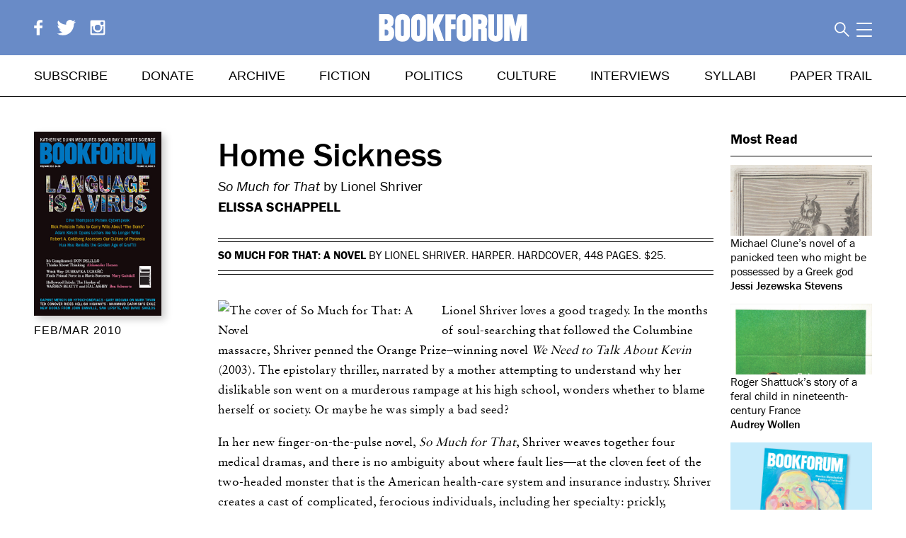

--- FILE ---
content_type: text/html; charset=utf-8
request_url: https://www.bookforum.com/print/1605/so-much-for-that-by-lionel-shriver-5011
body_size: 81918
content:
<!doctype html>
<html data-n-head-ssr lang="en" data-n-head="%7B%22lang%22:%7B%22ssr%22:%22en%22%7D%7D">
<head >
  <meta data-n-head="ssr" charset="utf-8"><meta data-n-head="ssr" name="viewport" content="width=device-width, initial-scale=1"><meta data-n-head="ssr" data-hid="description" name="description" content=""><meta data-n-head="ssr" name="format-detection" content="telephone=no"><meta data-n-head="ssr" property="fb:app_id" content="160349161322137"><meta data-n-head="ssr" property="fb:admins" content="1028048331"><meta data-n-head="ssr" data-hid="charset" charset="utf-8"><meta data-n-head="ssr" data-hid="mobile-web-app-capable" name="mobile-web-app-capable" content="yes"><meta data-n-head="ssr" data-hid="apple-mobile-web-app-title" name="apple-mobile-web-app-title" content="bookforum-nuxt-2"><meta data-n-head="ssr" name="viewport" content="width=device-width, initial-scale=1.0, maximum-scale=5.0"><meta data-n-head="ssr" name="referrer" content="unsafe-url"><meta data-n-head="ssr" name="msapplication-TileColor" content="#da532c"><meta data-n-head="ssr" name="theme-color" content="#ffffff"><meta data-n-head="ssr" name="description" content="So Much for That by Lionel Shriver – Elissa Schappell"><meta data-n-head="ssr" name="twitter:card" content="summary_large_image"><meta data-n-head="ssr" name="twitter:site" content="@bookforum"><meta data-n-head="ssr" name="twitter:title" content="Home Sickness"><meta data-n-head="ssr" name="twitter:description" content="So Much for That by Lionel Shriver – Elissa Schappell"><meta data-n-head="ssr" name="twitter:image" content="https://www.bookforum.com/_nuxt/img/bookforum_tile_800x800.cce4314.png"><meta data-n-head="ssr" data-hid="og:site_name" property="og:site_name" content="Bookforum"><meta data-n-head="ssr" property="og:url" content="https://www.bookforum.com/print/1605/so-much-for-that-by-lionel-shriver-5011"><meta data-n-head="ssr" data-hid="og:type" property="og:type" content="website"><meta data-n-head="ssr" data-hid="og:title" property="og:title" content="Home Sickness"><meta data-n-head="ssr" data-hid="og:description" property="og:description" content="So Much for That by Lionel Shriver – Elissa Schappell"><meta data-n-head="ssr" property="og:image" content="https://www.bookforum.com/_nuxt/img/bookforum_tile_800x800.cce4314.png"><meta data-n-head="ssr" property="og:image:width" content="600"><meta data-n-head="ssr" property="og:image:height" content="300"><title>Home Sickness – Bookforum Magazine</title><link data-n-head="ssr" rel="icon" type="image/x-icon" href="/favicon.ico"><link data-n-head="ssr" data-hid="shortcut-icon" rel="shortcut icon" href="/_nuxt/icons/icon_64x64.e3e9fb.png"><link data-n-head="ssr" data-hid="apple-touch-icon" rel="apple-touch-icon" href="/_nuxt/icons/icon_512x512.e3e9fb.png" sizes="512x512"><link data-n-head="ssr" rel="manifest" href="/_nuxt/manifest.38301926.json" data-hid="manifest"><link data-n-head="ssr" rel="apple-touch-icon" sizes="150x150" href="/apptile-150.png"><link data-n-head="ssr" rel="icon" type="image/png" sizes="16x16" href="/favicon-16x16.png"><link data-n-head="ssr" rel="icon" type="image/png" sizes="32x32" href="/favicon-32x32.png"><link data-n-head="ssr" rel="icon" type="image/png" sizes="48x48" href="/favicon-48x48.png"><link data-n-head="ssr" rel="icon" type="image/png" sizes="72x72" href="/favicon-72x72.png"><link data-n-head="ssr" rel="icon" type="image/png" sizes="96x96" href="/favicon-96x96.png"><link data-n-head="ssr" rel="icon" type="image/png" sizes="144x144" href="/favicon-144x144.png"><link data-n-head="ssr" rel="icon" type="image/png" sizes="168x168" href="/favicon-168x168.png"><link data-n-head="ssr" rel="icon" type="image/png" sizes="192x192" href="/favicon-192x192.png"><link data-n-head="ssr" rel="manifest" href="/site.webmanifest"><link data-n-head="ssr" rel="mask-icon" href="/safari-pinned-tab.svg" color="#5bbad5"><link data-n-head="ssr" rel="preload" as="style" href="https://www.bookforum.com/assets/module.css" onload="this.onload=null;this.rel=&#x27;stylesheet&#x27;"><link data-n-head="ssr" rel="stylesheet" href="/fonts.css"><link rel="preload" href="/_nuxt/ee3017d.js" as="script"><link rel="preload" href="/_nuxt/881b192.js" as="script"><link rel="preload" href="/_nuxt/a0025e2.js" as="script"><link rel="preload" href="/_nuxt/8ede925.js" as="script"><link rel="preload" href="/_nuxt/2355ca9.js" as="script"><link rel="preload" href="/_nuxt/74c6783.js" as="script"><link rel="preload" href="/_nuxt/f295247.js" as="script"><link rel="preload" href="/_nuxt/9c99d50.js" as="script"><style data-vue-ssr-id="35107f96:0 c7abaf16:0 67967dd7:0 f4a4c342:0 2f1a5492:0 21671b60:0 1d8de2be:0 2324021a:0 0ee59fff:0 37fbcd48:0 06e3f982:0 37b1e4da:0 0bd5253b:0 1614267a:0 53e49594:0 9310c066:0">/*! normalize.css v3.0.3 | MIT License | github.com/necolas/normalize.css */html{font-family:sans-serif;-ms-text-size-adjust:100%;-webkit-text-size-adjust:100%}body{margin:0}article,aside,details,figcaption,figure,footer,header,hgroup,main,menu,nav,section,summary{display:block}audio,canvas,progress,video{display:inline-block;vertical-align:baseline}audio:not([controls]){display:none;height:0}[hidden],template{display:none}a{background-color:transparent}a:active,a:hover{outline:0}abbr[title]{border-bottom:1px dotted}b,strong{font-weight:700}dfn{font-style:italic}h1{font-size:2em;margin:.67em 0}mark{background:#ff0;color:#000}small{font-size:80%}sub,sup{font-size:75%;line-height:0;position:relative;vertical-align:baseline}sup{top:-.5em}sub{bottom:-.25em}img{border:0}svg:not(:root){overflow:hidden}figure{margin:1em 40px}hr{box-sizing:content-box;height:0}pre{overflow:auto}code,kbd,pre,samp{font-family:monospace,monospace;font-size:1em}button,input,optgroup,select,textarea{color:inherit;font:inherit;margin:0}button{overflow:visible}button,select{text-transform:none}button,html input[type=button],input[type=reset],input[type=submit]{-webkit-appearance:button;cursor:pointer}button[disabled],html input[disabled]{cursor:default}button::-moz-focus-inner,input::-moz-focus-inner{border:0;padding:0}input{line-height:normal}input[type=checkbox],input[type=radio]{box-sizing:border-box;padding:0}input[type=number]::-webkit-inner-spin-button,input[type=number]::-webkit-outer-spin-button{height:auto}input[type=search]{-webkit-appearance:textfield;box-sizing:content-box}input[type=search]::-webkit-search-cancel-button,input[type=search]::-webkit-search-decoration{-webkit-appearance:none}fieldset{border:1px solid silver;margin:0 2px;padding:.35em .625em .75em}legend{border:0;padding:0}textarea{overflow:auto}optgroup{font-weight:700}table{border-collapse:collapse;border-spacing:0}td,th{padding:0}.focus--mouse:focus{outline:none}body{font-family:"franklin-gothic-urw",Helvetica,sans-serif;font-weight:400}a{color:#000}blockquote a,p a{border-bottom:1px solid #000}b{font-weight:500}.bigbold,p b{font-weight:700}.bigbold{font-size:1.25em}.slug{margin:3rem 0;white-space:nowrap}.slug,.slug--margin-top{display:block;font-family:"Arial Narrow",Helvetica,sans-serif;font-size:1.25rem;font-weight:400;font-weight:800;line-height:1em;text-transform:uppercase}.slug--margin-top{margin:3rem 0 .5rem!important}.slug--no-margin{margin:0!important;padding-bottom:.5rem}.slug--no-margin,.slug--single-article{display:block;font-family:"Arial Narrow",Helvetica,sans-serif;font-size:1.25rem;font-weight:400;font-weight:800;line-height:1em;text-transform:uppercase}.slug--single-article{margin-bottom:1em}.slug--book{font-weight:400!important}.section-heading{font-family:"Arial Narrow",Helvetica,sans-serif;font-size:1.25rem;font-weight:400;font-weight:800;line-height:1em;text-transform:uppercase}@media screen and (max-width:840px){.slug{margin:1.5rem 0}.slug--margin-top{margin:1.5rem 0 .5rem}}.anchor,.anchor-link{display:block;line-height:0px;position:relative;top:-122px;visibility:hidden}.noscroll{position:relative}.iosFormFix,.noscroll{height:100vh;overflow:hidden}.iosFormFix{position:fixed!important}.border{border:none;height:1px;margin:0}.overlay{background-color:hsla(0,0%,100%,.95);display:table;height:100vh;left:0;position:fixed;top:0;transition:opacity .25s ease;width:100%;z-index:5}.overlay--dark{background-color:rgba(0,0,0,.7)!important}.overlay__wrapper{height:100vh;overflow:scroll;padding-bottom:3em}.overlay__header{padding:5%;position:fixed;top:0;transition:transform .5s ease;width:90%}.overlay__content{margin:60px auto 0;max-height:100vh;position:relative;text-align:left}.overlay__collapse{background:url([data-uri]);cursor:pointer;float:right;height:1.5rem;padding:0;position:static;width:1.5rem}.overlay__collapse--white{background:none}.overlay__collapse--white:before{border-top:2px solid #fff;content:"";display:block;position:absolute;transform:rotate(45deg);width:2rem}.overlay__collapse--white:after{border-bottom:2px solid #fff;content:"";display:block;position:absolute;transform:rotate(315deg);width:2rem}.toggle-button{background:none}.toggle-icon{height:.75em;margin-right:.25em;width:.75em}.article-content-width{max-width:700px}.play-arrow{border-bottom:15px solid transparent;border-left:20px solid #fff;border-top:15px solid transparent;bottom:2rem;height:0;position:absolute;right:2rem;width:0}.video-caption{font-family:"franklin-gothic-urw",Helvetica,sans-serif;font-size:.875rem;line-height:1.25em}@media screen and (min-width:840px){.desktop-sticky{position:sticky;top:138px}}@media screen and (max-width:840px){.mobile-sticky{position:sticky;top:88px}}.active-highlight{color:#cd4a2e!important}.pink-highlight{color:#ec008c!important}.issue-spine__highlight,.top-navigation .issue-spine__highlight{color:#010101!important}.relative{position:relative}.hidden{display:none}.paywalled,.paywalled a{color:gray}.grey-bg{background:#eee;padding:1.5rem}.weight-medium{font-weight:500}.align-right{text-align:right}p .align-right{display:inline-block}.serif{font-family:"Sabon MT W02",Georgia,serif}.book{font-weight:400}.centered-block{margin-left:auto;margin-right:auto}.truncated:after{content:"..."}.infolink:after{border:1px solid #aaa;border-radius:1.8ex;color:#aaa;content:"?";font-size:1ex;line-height:1ex;margin-left:.5rem;padding:1px 1ex;-webkit-text-decoration:none;text-decoration:none;vertical-align:middle}.standard-text{font-family:"Sabon MT W02",Georgia,serif;font-size:1.125rem;line-height:1.75rem}.visually-hidden{clip-path:inset(100%);clip:rect(1px,1px,1px,1px);height:1px;overflow:hidden;position:absolute;white-space:nowrap;width:1px}.ul--discs{padding-left:1rem!important}.ul--discs li{list-style:disc!important}@media screen and (min-width:840px){.overlay__collapse{position:absolute;right:2em;top:2em}.overlay__wrapper{display:table-cell;vertical-align:middle}.overlay__header{background:transparent}}input{border-radius:0}.form{font-family:"franklin-gothic-urw",Helvetica,sans-serif}.form h2{text-transform:uppercase}.order-form{flex-basis:50%}.discount-form{width:40%}.order-form label{display:none}.form__header{font-size:1.5625rem;font-weight:400}.form__text{font-size:1.125rem}.form__select,.form__text-input{box-sizing:border-box;max-width:100%;width:100%}.form__text-input{-webkit-appearance:none}.form__text-input--error{border:1px solid red}.form__select,.form__text-input--no-border{border:none!important}.form__text-input--inline{display:inline-block}.form__text-input--quantity{text-align:center;width:3rem!important}.form__text-input--large-quantity{text-align:center;width:6rem!important}.form__text-input::-moz-placeholder{color:#666;font-size:1rem;font-style:italic;text-transform:uppercase}.form__text-input::placeholder{color:#666;font-size:1rem;font-style:italic;text-transform:uppercase}.form__checkbox-row{display:flex;justify-content:flex-start}.form__checkbox{-webkit-appearance:none;-moz-appearance:none;appearance:none;height:0;visibility:hidden;width:0}.form__checkbox+label{border:1px solid #000;box-sizing:content-box;cursor:pointer;display:inline-block;height:1rem;margin:.125rem .5rem 0 0;width:1rem}.form__checkbox:checked+label span{background:#000;display:block;height:.75rem;margin:.125rem}.form__submit{background:#fff;border:1px solid gray;border-radius:0;display:block;margin-top:1rem;text-align:center;text-transform:uppercase}.form__submit,.form__submit--inverted{font-size:1.125rem;font-weight:700;padding:18px 25px}.form__submit--inverted{background:#000;color:#fff}.form__submit--centered{margin:0 auto}.form__fine-print{font-size:.875rem!important;line-height:1rem}.form__section-padding{padding:15px 0 30px}.form__message--error{color:red}.form__message--emphasized{font-weight:700}.form__message--error a{border-bottom:1px solid red;color:red}.errorMessage{color:red}.form__field-error{color:red;font-size:.625rem;line-height:1em}.form__field-error--white{color:#fff!important}.styled-select{background-position:right 1rem center;background-size:.75rem;border:1px solid gray;border-radius:0;box-sizing:border-box;display:inline-block;margin-bottom:.5rem;min-width:200px;overflow:hidden;padding:.64rem;position:relative;vertical-align:middle}.styled-select:after{border-bottom:1px solid #000;border-right:1px solid #000;content:"";height:.5rem;position:absolute;right:1rem;top:33%;transform:rotate(45deg);width:.5rem;z-index:0}.styled-select:before{background:linear-gradient(90deg,hsla(0,0%,100%,.5) 0,#fff);content:"";height:1.125rem;position:absolute;right:0;width:2rem}.styled-select--slim{padding:.25rem}.styled-select--full-width{width:100%}.styled-select select{-webkit-appearance:none;-moz-appearance:none;appearance:none;background:transparent;border:none;width:120%}.checkbox-container{line-height:0px}.checkbox-item{margin-bottom:.5rem}#registerPageRecaptcha{margin-top:1rem}select.focus--mouse:-moz-focusring{color:transparent;text-shadow:0 0 0 #000}.touched.invalid{border:1px solid red}.form__text-input.touched.invalid:focus{border:1px solid #666}.footer__signup-input.touched.invalid:focus{border:none}@media screen and (min-width:840px){.form{max-width:510px}}@media screen and (max-width:840px){.styled-select{display:block}}.form__select,.form__text-input{margin-bottom:.5rem;padding:10px}.form__text-input,.styled-select{border:1px solid gray}.form__button-inline{background-color:#000;border:1px solid #000;color:#fff;display:inline;padding:10px 30px}input.form__input-inline{border:1px solid #000;margin-right:0!important}@media screen and (max-width:840px){.form__button-inline{border-left:none;border-right:none}}.profile-section{margin-bottom:3rem}.profile-superheading{font-family:"Sabon MT W02",Georgia,serif;font-weight:400;margin:2rem 0}.profile-heading{background:#698bc7;color:#fff;font-size:1.5rem;font-weight:500;margin:0 0 1rem;padding:.25rem 1rem}.profile__logout{display:block;font-family:"Sabon MT W02",Georgia,serif;margin:2rem 1rem 2rem 0}.profile-subheading{border-bottom:1px solid #ccc;font-size:1.5rem;font-weight:400;padding:.5rem 0}.profile-inner{margin:0 1rem}.profile__td{padding:.25rem 2rem .25rem 0;vertical-align:top}.profile__td--label{color:gray}.profile__edit-link{float:right;padding-right:2rem}.profile__gallery-link{border-bottom:0;font-weight:500}.profile__digital-issues{margin-bottom:3rem}.profile__digital-issue{display:inline-block;margin-right:2.5rem;width:160px}.profile__issue-cover{box-shadow:5px 5px 10px #ccc}.profile__issue-title{margin-top:.5rem}.profile__recurring-form{display:inline}.profile__recurring-form__disabled{opacity:.5}.profile__recurring-table{background-color:#f7f9fb;border:1px solid #cd4a2e;margin:1.5rem;padding:0 30px;width:80%}.profile__recurring-table li{display:inline;padding:2px 30px 12px 0}.form__submit--inline{background:#000;border:1px solid #000;border-radius:0;color:#fff;display:inline;padding:2px 7px;text-align:center;text-transform:uppercase}@media screen and (max-width:840px){.profile__digital-issue{display:block;margin-bottom:1.5rem}.profile__logout{margin-top:1.5rem}.profile__recurring-table li{display:block;padding:5px 30px 15px 0}.profile__recurring-table{margin:1.5rem 0}}.address_countrycode,.address_state{width:100%}#credit_card_email,.credit_card_cardType,.credit_card_country,.credit_card_state{color:gray;width:100%}.Ad{line-height:0px}.Ad img{display:block}.subscribe-ad__mobile-header{display:none}.subscribe-ad__corner{overflow:hidden;position:absolute;transform:rotate(45deg);transform-origin:114% 5%;width:84px;z-index:6}.leaderboard-ad{text-align:center}@media screen and (max-width:840px){.subscribe-ad__corner{display:none}.subscribe-ad__mobile-header{background-color:#010101;color:#fff;display:block;font-weight:500;padding:5px;text-align:center}.subscribe-ad__mobile-header a{color:#fff}}.banner-ad{margin-bottom:100px;margin-top:0;text-align:center}.banner-ad,.banner-ad img{height:auto}@media screen and (max-width:840px){.banner-ad{margin-bottom:60px}}@media screen and (min-width:840px){.banner-ad,.banner-ad .Ad{width:100%}}.lory__wrapper{overflow:hidden}.lory__frame,.lory__slider{position:relative}.lory__frame{font-size:0;line-height:0;overflow:hidden;white-space:nowrap;width:100%;z-index:0}.lory__slides{display:inline-block;padding:0}.lory__slide{display:inline-block;font-size:1rem;line-height:1.25rem;position:relative;vertical-align:top;white-space:normal}.lory__slider .prev,.lory__wrapper .prev{left:-2rem;position:absolute;top:38%;transform:translateY(-50%)}.lory__slider .next,.lory__wrapper .next{position:absolute;right:-2rem;top:38%;transform:translateY(-50%)}.lory__slider .prev,.lory__wrapper .prev{left:0}.lory__slider .next,.lory__wrapper .next{right:0}.lory__slider .next,.lory__slider .prev,.lory__wrapper .next,.lory__wrapper .prev{background:hsla(0,0%,100%,.75);height:2.625rem;width:2.625rem}.slider__arrow{height:1.625rem;left:50%;position:absolute;top:50%;transform:translate(-50%,-50%);width:auto}.lory__slider .prev .slider__arrow{transform:translate(-75%,-50%)}.lory__slider .next .slider__arrow{transform:translate(-25%,-50%)}.next.disabled,.prev.disabled{display:none!important}@media(max-width:840px){.lory__wrapper{width:100vw}}.carousel__slides{max-width:700px}li.carousel__slide{display:inline-block;max-width:700px;position:relative;text-align:center;width:100%}.carousel__img{display:block;width:100%}.carousel__caption{font-family:"franklin-gothic-urw",Helvetica,sans-serif;font-size:1rem;height:auto;line-height:1.5em;max-width:100%;overflow-x:hidden;white-space:normal}.carousel__caption--small{font-size:.75rem}.carousel__caption--issue-title{font-size:1.125rem;text-align:left;width:90%}.carousel__caption p{max-width:100%}.carousel__placeholder-caption{line-height:0px}.carousel__placeholder-caption p{margin:0}.js_dots{text-align:center}.js_dots li{background:#aaa;border-radius:8px;display:inline-block;height:8px;margin-right:15px;width:8px}.js_dots li.active{background:#000}@media screen and (max-width:840px){.carousel__slides{width:100vw}li.carousel__slide{margin:0;padding:0;width:100vw!important}li.carousel__slide img{display:block;padding:0}.carousel__caption{padding:0 1rem}}@media screen and (min-width:840px){.carousel__slides{width:100%}li.carousel__slide{max-width:auto}.slider .next,.slider .prev{display:inline}}span.next:hover,span.prev:hover{cursor:pointer}.search__input{border:0;font-style:italic;font-weight:100;padding:0;text-align:right;text-transform:uppercase;width:100%}.search__input::-moz-placeholder{color:#313131}.search__input::placeholder{color:#313131}.search__input::-webkit-input-placeholder{color:#313131}.search__submit{background:none;color:#313131;font-style:normal;padding-right:0;position:absolute;visibility:hidden}.search__input.visible{display:block}.search-tips{margin:0}.search__suggestions{background:#fff;margin-left:0;padding-left:0;position:absolute;right:0;text-align:right;top:1.45em;z-index:3}@media screen and (min-width:840px){.search__module{padding-left:0}.search__toggle{padding:0 -.25rem 0 .5rem}}@media screen and (min-width:1328px){.search__toggle{right:0}}.advertise__section{margin-bottom:5rem}.advertise__section-heading{font-size:1.75rem;font-weight:700}.contacts-list__contact{font-size:1.125rem;font-weight:400;line-height:1.25em;margin-bottom:2rem}.contacts-list__name{font-weight:700}.contacts-list__email{display:block;-webkit-text-decoration:underline;text-decoration:underline}.contacts-list__tel:before{content:"tel. "}.advertise__subsection{border-bottom:1px solid #000;margin-bottom:3rem}.specs-table__heading{text-align:left}.print-specs-illustration{display:block;margin-bottom:3rem;margin-top:1rem}.print-specs-illustration a{display:block;margin-bottom:1rem;-webkit-text-decoration:underline;text-decoration:underline}.print-specs-illustration img{display:block;max-height:400px;width:auto}.advertise__subheading{font-size:1.25rem;font-weight:500;margin-bottom:0}.advertise__sub-subheading{color:red;font-size:1rem;font-weight:500;margin:1rem 0 .75rem;text-transform:uppercase}.advertise__underline-heading{font-size:1.5rem;font-weight:400;-webkit-text-decoration:underline;text-decoration:underline}.advertise__red-heading{color:red;font-size:1rem}.advertise__copy-heading{font-size:1.5rem;font-weight:400;margin-bottom:0;margin-top:2em}.advertise__copy{font-size:1.25rem;line-height:1.5em}.advertise__copy p{margin-top:.5rem}.advertise__issue-deadlines{margin-bottom:1em}.print-specs__table td{line-height:1.5em;vertical-align:top}.specs-table__left{padding-right:2rem}.social-stats{margin-bottom:3rem;margin-top:2rem}.social-stats__icon{height:1em}.social-stats__count{line-height:1em;padding-left:.5rem;vertical-align:top}.advertise-about__quote{font-weight:500;margin-top:3em!important}.advertise-about__quote:first-of-type{color:#2ab170}.advertise-about__quote:nth-of-type(2){color:#a116aa}.advertise-about__quote:nth-of-type(3){color:#662b57}.advertise-about__quote:nth-of-type(4){color:#ce3c00}.advertise-about__quote:nth-of-type(5){color:#005bd2}.advertise-about__quote:nth-of-type(6){color:#ff9192}.advertise-about__attribution{color:#000!important;font-weight:400!important}@media screen and (max-width:840px){.social-stats__network{margin-bottom:.5em}.social-stats__icon{width:1em}}.newsletter-signup__header{font-size:2rem;font-weight:400;margin-bottom:2rem}.newsletter-signup__intro{margin-bottom:3rem}.dispatch-font{font-family:"Sabon MT W02",Georgia,serif;font-style:italic}.print-archive__navigation{flex-basis:320px;flex-grow:0;flex-shrink:0}.print-archive__decade-heading{font-size:1.5rem;margin:.5rem 0 0}.print-archive__volume-link{margin-bottom:.75rem;margin-left:.5rem;text-transform:uppercase}.print-archive__decade-link--current{color:#698bc7}.print-archive__list-by-decade--current{display:block!important}.print-archive__content{flex-grow:1}.print-archive__volume-heading{font-size:1.5rem}.print-archive__issue{line-height:1.5rem;position:relative}.print-archive__image{width:100%}.archive__next-link{float:left}.archive__previous-link{float:right}.print-archive__issue-title{line-height:1.5em;margin:1em 0}.print-archive__purchase-link,.print-archive__toc-link{display:block;margin-bottom:.5rem}.print-archive__issue-title{text-transform:uppercase}.print-archive__subscribe-message{font-size:1.125rem;margin-top:0}.print-archive__volume-title{font-size:1.5rem;margin:1em 0}@media screen and (max-width:1328px)and (min-width:840px){.print-archive__purchase-link{float:none}}@media screen and (max-width:840px){.print-archive{margin-top:1.5rem}.print-archive__issue{margin-bottom:4rem!important}.print-archive__issue-title{font-size:1.125rem;margin:0 0 1em}.print-archive__issue-title div{display:inline}.print-archive__purchase-link{color:#999;text-transform:none}.print-archive__slider{margin-bottom:8rem}.print-archive__frame{margin:0 auto;overflow:hidden;width:90vw!important}.print-archive__slide{width:90vw}.print-arvhice__slide img{max-width:100%}.print-archive__volume-issue{display:inline}}@media screen and (min-width:840px){.print-archive__navigation{width:320px}.print-archive{align-items:start;display:flex;flex-flow:row wrap;justify-content:space-between}.print-archive:after{content:"";display:block;flex-grow:1}.print-archive__issue{display:inline-block;flex-basis:163px;flex-shrink:0;margin-bottom:1.5rem;margin-right:3%;vertical-align:top;width:17%}.print-archive__info{background:rgba(0,0,0,.75);bottom:0;color:#fff;display:none;font-size:.875rem;left:0;padding:1rem;position:absolute;right:0;text-align:center;text-transform:uppercase;top:0}.print-archive__info a{color:#fff}.print-archive__info a:hover{color:#698bc7}.print-archive__issue:hover .print-archive__info,.print-archive__link{display:block}.print-archive__info{box-sizing:border-box}.print-archive__info,.print-archive__link{max-width:163px}.print-archive__purchase-link,.print-archive__toc-link{text-transform:uppercase}.print-archive__image{box-shadow:5px 5px 10px #ccc}.print-archive{display:grid;grid-gap:2rem;grid-auto-rows:minmax(163px,1fr);grid-template-columns:repeat(auto-fill,minmax(163px,1fr))}}@media screen and (min-width:1157px)and (max-width:1328px){.print-archive__issue:nth-child(9){margin-right:6.4%}}@supports(display:grid){.print-archive__issue{margin:0;width:auto}.print-archive:after{display:none}.print-archive__info,.print-archive__link{max-width:none}.print-archive__issue:nth-child(9){margin-right:0}}.cart-page__top-right{font-size:1.125rem;margin:3rem 0;vertical-align:baseline}.checkout__cart{flex-basis:50%;margin-right:2rem}.checkout__edit-cart{margin:1em 0}.cart__totals{flex-grow:1;font-size:1.125rem;margin-top:1rem}@media screen and (min-width:840px){.cart-page__header{width:66%}.cart__totals{width:100%}.cart-page__archive-link{margin-left:1rem}.cart-page__top-right{flex-direction:row;flex-grow:1;justify-content:space-between}}@media screen and (max-width:840px){.cart-page__top-right{margin:1.5rem 0}.cart-page__archive-link{display:block;text-align:left}.cart-page__cart-widget{font-size:1.875rem;line-height:1em;margin-bottom:1rem}.cart-page__top-right{align-items:flex-end;flex-direction:column-reverse;margin-bottom:1rem}}.paywall{background:hsla(0,0%,100%,.65);bottom:0;font-family:"franklin-gothic-urw",Helvetica,sans-serif;left:0;overflow-y:scroll;position:fixed;right:0;top:-14rem;top:0;z-index:5}.paywall__content{background:rgba(246,60,72,.85);bottom:0;margin-top:60vh;padding-top:2rem;width:100%}.paywall__inner{margin:0 auto;max-width:900px;padding:2rem 1rem 4rem}.paywall__inner a{color:#fff}.paywall__inner .form{margin:0 auto;max-width:600px}.paywall__inner .form p a{border-color:#fff!important}.paywall__inner .form .form__submit{margin:0 auto}.paywall__inner .form__text,.paywall__inner .form__text a{color:#fff}.paywall__back-link{display:block;text-align:right;text-transform:uppercase}.subscription-options__intro{color:#fff;font-size:1.5rem;padding:2rem;text-align:center}.desktop-flex.subscription-options{align-items:stretch}.subscription-options__option{background:#fff;border:5px solid #000;display:block;flex-basis:25%;flex-grow:0;flex-shrink:0;margin-bottom:3rem;padding:1rem;position:relative}.subscription-option__title{color:#000;font-size:1rem;margin:0;padding:0 0 1rem;text-align:center;text-transform:uppercase}.desktop-flex.subscription-options.subscription-options--all{align-items:flex-start!important}.subscription-option__price{background:rgba(246,60,72,.25);color:#000;font-size:1.25rem;padding:1rem;text-align:center}.subscription-option__details{color:#000;padding:1.5rem 0;text-align:center}.subscription-option__footnote{font-size:.875rem;margin-top:3rem}.paywall .form__message--error{color:#fff!important}@media screen and (min-width:840px){.paywall__inner{padding:2rem 6rem 4rem}.subscription-options.subscription-options--limited{align-items:stretch!important;margin:0 auto;width:66%}.subscription-options.subscription-options--limited .subscription-options__option{flex-basis:38%!important}.subscription-options--all .subscription-options__option:nth-of-type(2){flex-basis:33%;padding-bottom:3rem;padding-top:3rem}.subscription-options--all .subscription-options__option:first-of-type,.subscription-options--all .subscription-options__option:nth-of-type(3){flex-shrink:1;margin-top:2rem;min-height:22rem}.subscription-options--all .subscription-options__option:first-of-type{margin-right:2rem}.subscription-options--all .subscription-options__option:nth-of-type(3){margin-left:2rem}}@media screen and (max-width:840px){.subscription-options{flex-wrap:wrap}.subscription-options__option{box-sizing:border-box;flex-basis:100%;flex-shrink:0}.subscription-options__option:nth-child(2){order:-1}}.footer{background:#010101;bottom:0;font-weight:100;left:0;margin-top:5rem;padding:36px 0 56px;position:relative;position:absolute;right:0;text-align:center}.footer__subscribe{border-bottom:2px solid #fff;border-top:2px solid #fff;color:#fff;font-family:"Sabon MT W02",Georgia,serif;font-size:2rem;font-weight:300;line-height:1.5em;padding:1rem}.footer__subscribe a{color:#fff;-webkit-text-decoration:underline;text-decoration:underline}.footer__links,.footer__links a{color:#fff}.footer__site-links{line-height:1.5em;text-transform:uppercase}.footer__copyright{font-size:.875rem;padding:0 1rem}.footer__copyright a{border-bottom:1px solid #fff}.footer__social-icon{height:1rem;margin-left:.5rem;width:auto}@media screen and (min-width:840px){.footer__signup{border-right:2px solid #fff;padding-right:2%;width:38%}.footer__links{text-align:center}}@media screen and (max-width:840px){.footer__site-links{-moz-column-count:2;column-count:2;margin-left:2rem}.footer__site-links li{text-align:left}}@media screen and (min-width:840px){.footer__site-links li{display:inline-block;margin-right:3rem}}@media print{@page{size:8.5in 11in;margin:.75in}img{max-height:5in!important;width:auto!important}.top-navigation__logo svg{max-width:2in!important}.viewport-container{margin-bottom:0;padding-bottom:0;padding-top:0}.header{position:static!important}.header .header__top{align-items:flex-end;justify-content:space-between;text-align:baseline}.top-navigation__logo svg,.top-navigation__logo svg g,.top-navigation__logo svg path,.top-navigation__logo svg polygon{fill:#000!important}.search__module{flex-grow:0!important}.footer{margin-top:0;padding:0}.footer .footer__signup,.footer .footer__site-links{display:none}.footer .footer__links{color:#000;padding-left:0}.top-navigation__logo{position:static}.slug{margin-bottom:0!important;margin-top:0!important}.print-article__issue-title{font-size:1.25rem!important;margin-top:0}.blog-article__image--landscape,.blog-article__image--landscape img{width:auto!important}.Ad .most-read,.ads,.artguide-nav,.cart-widget,.footer__copyright a,.footer__signup,.footer__site-links,.footer__subscribe,.gallery-ads,.guide-header__explore-button,.guide-header__map,.guide-header__places,.lightbox,.most-read-mobile,.print-article__issue-cover,.related-articles,.search,.search__icon,.search__module,.sf-minitoolbar,.sf-toolbar,.share,.top-navigation{display:none!important}.video-wrapper{height:1rem!important;padding-bottom:0!important}.video-wrapper iframe{display:none!important}.video-wrapper:after{content:"[video]"}.review__place{margin-top:1rem}.footer{background:none;position:static}.artguide-wrapper{padding-bottom:0}.guide-header__content{height:40px!important}.guide-header__places{display:none}.guide-header__content{height:auto!important;text-align:left!important}.guide-header__title{font-size:1.5rem!important;padding:0!important}.guide-listing{font-size:.5rem!important;margin:1rem!important}.guide-listing__exhibition__description,.guide-listing__location,.guide-listing__location h2{margin:0!important}.artguide-listings__show-all{display:none}.artguide-listings__section{margin-bottom:0!important}.artguide-listings__section__subtitle,.artguide-listings__section__title{font-size:1rem!important}.artguide-listings__section__title{margin:0}.guide-listing .guide-listing__info__content{height:auto;min-height:0}.guide-listing .guide-listing__location-data a,.guide-listing .guide-listing__location-data__address--map-mounted{-webkit-text-decoration:none;text-decoration:none}.guide-listing .guide-listing__exhibition__more,.guide-listing .guide-listing__image,.guide-listing .guide-listing__options,.guide-listing .guide-listing__share-panel{display:none}.guide-venue .guide-venue__info__content{min-height:0}.guide-venue .guide-venue__location__data a,.guide-venue .guide-venue__location__data__address--map-mounted{-webkit-text-decoration:none;text-decoration:none}.guide-venue .guide-venue__image,.guide-venue .guide-venue__options{display:none}}.remove-icon{display:inline-block;height:.875em;margin-left:.25em;position:relative;width:1em}.remove-icon:before{transform:rotate(45deg)}.remove-icon:after,.remove-icon:before{border-left:1px solid red;content:"";display:block;height:1em;left:50%;position:absolute;top:0;width:0}.remove-icon:after{transform:rotate(315deg)}.remove-icon:hover{cursor:pointer}.remove-icon--white:after,.remove-icon--white:before{border-color:#fff!important}.add-icon{display:inline-block;height:.875em;margin-left:.25em;position:relative;width:1em}.add-icon:before{transform:rotate(90deg)}.add-icon:after,.add-icon:before{border-left:1px solid green;content:"";display:block;height:.875em;left:50%;position:absolute;top:0;width:0}.add-icon:after{transform:rotate(0deg)}.add-icon:hover{cursor:pointer}.markdown-icon:after{color:#888;content:"MD";font-size:.75em;font-style:normal;font-weight:700}
.viewport-container{box-sizing:border-box;min-height:100vh;position:relative}.global-wrapper{position:relative}.viewport-container{margin-bottom:-87px;padding-bottom:530px;padding-top:87px}.wrapper{margin:0 auto;max-width:1280px}.main-wrapper{flex-shrink:1}.gallery-ads{margin-bottom:-60px;position:sticky;position:-webkit-sticky;top:67px}@media screen and (min-width:840px)and (max-width:1328px){.wrapper{margin-left:3rem;margin-right:3rem}}@media screen and (max-width:840px){.mobile-margins,.wrapper{margin-left:5vw;margin-right:5vw}.mobile-full-width{margin-left:-5vw!important;max-width:none;width:100vw!important}.no-slug{margin-top:1.5rem}}@media screen and (min-width:840px){.viewport-container{margin-bottom:-138px;padding-bottom:371px;padding-top:138px}.main-wrapper{max-width:1280px;padding-right:1rem;width:85.8064516%}.top-spacing:before{content:"";display:block;height:0;margin-top:2rem}.left-navigation{align-content:flex-start;display:flex}.left-navigation__navigation{box-sizing:border-box;flex-basis:240px;flex-shrink:0;margin-right:2rem;padding-right:2rem}.left-navigation__sticky{position:sticky;top:138px}.left-navigation__content{box-sizing:border-box;flex-basis:700px;flex-shrink:1;max-width:700px}.left-navigation__content--wide{flex-basis:auto;max-width:100%}.no-slug{margin-top:3rem}.mobile-only{display:none!important}}@media screen and (max-width:840px){.desktop-only{display:none!important}}@media screen and (min-width:840px){.desktop-flex{align-items:flex-start;display:flex;justify-content:space-between}}@media screen and (max-width:840px){.mobile-flex{align-items:flex-start;display:flex;justify-content:space-between}}.flex{align-items:flex-start;display:flex;justify-content:space-between}.header{position:absolute;transition:transform .5s ease;width:100%;z-index:1}.header__artguide-logo{display:none}.header__background{background:#698bc7;position:relative;transition:background .5s ease;z-index:1}.top-navigation.isHidden{display:none}.header--isSticky{position:fixed;top:0}.header__top{align-items:center;display:flex;justify-content:space-between;padding:1rem 0;position:relative}.header__social-icon{display:inline-block;height:22px;line-height:22px;margin-right:1rem;vertical-align:bottom}.search--hiddenMobile,.subscribe_button--hiddenMobile{display:none}.top-navigation__logo{display:block;flex-shrink:0;left:50%;line-height:0px;min-width:120px;position:absolute;transform:translateX(-50%);z-index:3}.top-navigation__logo svg{max-width:100%}.top-navigation__logo path,.top-navigation__logo polygon{transition:fill .5s ease;fill:#fff!important}.top-navigation__border{background:#000;display:none}.search__border{background:gray;position:relative;z-index:1}.hint-enter-active,.hint-leave-active{transform:translateY(0);transition:transform .5s}.fade-leave-to,.hint-enter{transform:translateY(-100%)}@media(max-width:840px){.search__border{background:#ddd}.top-navigation__logo{flex-basis:130px;width:130px}.header__background--overlay{background:#698bc7}.header__social-icons{display:none}.header__items{display:flex;justify-content:space-between;line-height:22px;width:100%}}@media screen and (min-width:840px){.header{border-bottom:0;position:absolute}.header__top{background:#698bc7;padding:1.5rem 0;z-index:1}.header--isSticky{position:fixed;top:0;z-index:1}.header--hiddenMobile{transform:none}.search--hiddenMobile{display:block}.top-navigation__logo{transition:max-width .5s ease;width:210px}.top-navigation__logo.isMinimized{max-width:130px}.top-navigation__logo path,.top-navigation__logo polygon{fill:inherit}.top-navigation__border{display:block}}body{font-family:"franklin-gothic-urw",Helvetica,sans-serif;font-weight:400}a{color:#000}blockquote a,p a{border-bottom:1px solid #000}b{font-weight:500}.bigbold,p b{font-weight:700}.bigbold{font-size:1.25em}.slug{margin:3rem 0;white-space:nowrap}.slug,.slug--margin-top{display:block;font-family:"Arial Narrow",Helvetica,sans-serif;font-size:1.25rem;font-weight:400;font-weight:800;line-height:1em;text-transform:uppercase}.slug--margin-top{margin:3rem 0 .5rem!important}.slug--no-margin{margin:0!important;padding-bottom:.5rem}.slug--no-margin,.slug--single-article{display:block;font-family:"Arial Narrow",Helvetica,sans-serif;font-size:1.25rem;font-weight:400;font-weight:800;line-height:1em;text-transform:uppercase}.slug--single-article{margin-bottom:1em}.slug--book{font-weight:400!important}.section-heading{font-family:"Arial Narrow",Helvetica,sans-serif;font-size:1.25rem;font-weight:400;font-weight:800;line-height:1em;text-transform:uppercase}@media screen and (max-width:840px){.slug{margin:1.5rem 0}.slug--margin-top{margin:1.5rem 0 .5rem}}button{border:none}li,ul{list-style:none;padding-left:0}a{-webkit-text-decoration:none;text-decoration:none}.fallback-header{display:none}figure{margin:0}h1,h2,h3{font-size:1em}img{height:auto;max-width:100%}address{font-style:normal}hr{background:#ccc;border:0;height:1px}.image-container{background:#eee;line-height:0px;overflow:hidden;position:relative}.image-container.image-container--2x1{padding-bottom:50%}.image-container.image-container--1x1{padding-bottom:100%}.image-container--circle{border-radius:50%;padding-bottom:100%}.image-container--circle img{background:none!important}.drop-shadow{box-shadow:5px 5px 10px #ccc}.article-image-container{margin-bottom:2rem;margin-top:2rem}@media(max-width:840px){.image-container--1x1-mobile{padding-bottom:100%}.image-container--2x1-mobile{padding-bottom:50%}.image-container--1x1.mobile-full-width{padding-bottom:100vw!important}.image-container--2x1.mobile-full-width{padding-bottom:50vw!important}.image-container--2x1.mobile-full-width.image-container--1x1-mobile{padding-bottom:100vw!important}}.image-container img{background:#ccc;height:100%;left:49.999%;max-width:none;min-height:100%;min-width:100%;-o-object-fit:cover;object-fit:cover;position:absolute;top:50%;transform:translate(-50%,-50%);width:100%}.image-container.image-container--2x1 img{background:#000;height:auto;-o-object-position:50% 0;object-position:50% 0;top:0;transform:translate(-50%)}.hp-section{margin-bottom:80px}.hp-slug{font-family:"Arial Narrow",Helvetica,sans-serif;font-weight:800;margin-bottom:1rem}@media screen and (min-width:840px){.hp-section:first-child{margin-top:2.5rem}}.hp-bloglist__article{margin-bottom:1rem}.hp-bloglist__image{width:100%}.hp-bloglist__title{font-size:2.5rem;font-weight:500;line-height:1em;margin:.25em 0 0;text-transform:uppercase}.hp-bloglist__teaser{font-size:1.125rem;font-weight:400;line-height:1.2222em;margin:0;text-transform:uppercase}.hp-bloglist__teaser a{border-bottom:none}.hp-singlefeature-teaser__image{width:100%}.hp-singlefeature-teaser__title{font-size:2.5rem;font-weight:500;margin:.25em 0 0;text-align:center;text-transform:uppercase}.hp-singlefeature-teaser__teaser{font-size:1rem;text-align:center}.hp-singlefeature-author__image{width:100%}.hp-singlefeature-author__title{font-family:"Folio","Arial Black";font-size:2.5rem;font-weight:800;line-height:1em;margin:.25em 0;text-transform:uppercase}.hp-singlefeature-author__writer{font-size:1.5rem;margin:0;text-transform:uppercase}.hp-singlefeature-author__writer a{border-bottom:0;-webkit-text-decoration:none;text-decoration:none}@media screen and (min-width:840px){.hp-artguide__feature{width:65%}.hp-artguide__exhibitions,.hp-artguide__item{width:30%}.guide-nav-selectors--homepage-adjust{margin-right:35%!important}}@media screen and (max-width:840px){.hp-artguide__exhibitions,.hp-artguide__feature,.hp-artguide__item{margin-bottom:3rem}}.hp-singlefeature-video__title{font-size:2.5rem;font-weight:500;margin:1rem 0 0;text-transform:uppercase}@media screen and (max-width:840px){.video-play:after{height:50px;visibility:visible;width:50px}}.hp-twocolumn__feature-link{display:block}.hp-twocolumn__image{width:100%}.hp-twocolumn__title{font-family:"Sabon MT W02",Georgia,serif;font-size:1.75rem;font-weight:500;margin:0}.hp-twocolumn__channel{font-family:"Arial Narrow",Helvetica,sans-serif;font-size:1.25rem;font-weight:400;font-weight:800;line-height:1em;text-transform:uppercase}.hp-twocolumn__author,.hp-twocolumn__teaser{font-size:1.125rem;font-weight:400;margin-top:0}.hp-twocolumn__teaser a{border-bottom:none}.hp-twocolumn__content{font-size:1.125rem;font-weight:400;line-height:1.2222em;margin:0;text-transform:uppercase}.hp-twocolumn__content p:last-child:after{content:"..."}@media screen and (min-width:840px){.hp-twocolumn__left-column{flex-shrink:0;margin-right:50px;width:33%}.hp-twocolumn__right-column{flex-grow:1}}@media screen and (max-width:840px){.hp-twocolumn__left-column{margin-bottom:1rem}}.hp-twocolumn__issue{font-size:1rem;font-weight:400;margin:0;text-transform:uppercase}.hp-twocolumn__content p b:first-child{font-family:"franklin-gothic-urw",Helvetica,sans-serif;font-weight:700}@media screen and (max-width:840px){.hp-twocolumn__issue{margin-top:1rem}}.hp-artforum__web-category{font-weight:500;text-transform:uppercase}.hp-artforum__web-title{font-weight:400}@media screen and (max-width:840px){.hp-bloglist__title,.hp-twocolumn__title{font-size:1.75rem}.hp-artforum__web-title,.hp-bloglist__title,.hp-singlefeature-author__title,.hp-singlefeature-teaser__title,.hp-singlefeature-video__title,.hp-twocolumn__title{word-wrap:break-word}}@media screen and (min-width:840px){.multi-feature:after{clear:both;content:"";display:table}.multi-feature__container{position:relative;z-index:0}.multi-feature:before{content:" ";display:block;float:left;height:0;padding-bottom:50%;width:50%}.image-container.multi-feature__article-image{left:0;padding-bottom:50%;position:absolute;top:0;width:50%}.multi-feature__article-text{color:#aaa;display:block;margin:0 0 0 55%;padding:.75rem 0}.multi-feature__article:first-child .multi-feature__article-image{z-index:1}.multi-feature__article:first-child .multi-feature__article-text{padding-top:0}.multi-feature__article--current,.multi-feature__article:hover{cursor:pointer}.multi-feature__article--current .multi-feature__article-text,.multi-feature__article:hover .multi-feature__article-text{color:#000!important}.multi-feature__article--current .multi-feature__article-image,.multi-feature__article:hover .multi-feature__article-image{z-index:2}.multi-feature__article-deck{font-size:1.125rem}.multi-feature__article-byline{text-transform:uppercase}}@media screen and (max-width:840px){.multi-feature__article{margin-bottom:1rem}.multi-feature__article-image{display:none}.multi-feature__article:first-child .multi-feature__article-image{display:block!important;margin:0 0 1rem;padding-bottom:100%}}.multi-feature__article-title{font-family:"Sabon MT W02",Georgia,serif;font-size:1.75rem;font-weight:400;margin:0}.multi-feature__article-subtitle{font-size:1rem;margin:0}.homepage-triptych__channel{font-family:"Arial Narrow",Helvetica,sans-serif;font-weight:800;margin-bottom:.5rem;text-transform:uppercase}.homepage-triptych__text{margin-top:.25rem}.homepage-triptych__author{font-size:.875rem;margin-bottom:.5rem;text-transform:uppercase}@media screen and (min-width:840px){.homepage-triptych{display:flex;justify-content:space-between}.homepage-triptych__panel{width:30%}}@media screen and (max-width:840px){.homepage-triptych__panel{margin-bottom:4rem}.homepage-triptych__text{margin-top:.5rem}.homepage-triptych__title{font-size:1.25rem}}.blog-article{flex-grow:1;margin-bottom:4rem;max-width:1064px}.web-article-column{margin:0 auto 8rem;max-width:700px}.blog-article--print{margin:0 auto 8rem}.blog-article--web-only{max-width:700px}.blog-article__channel{color:#000;display:block;font-family:"Arial Narrow",Helvetica,sans-serif;font-size:1.25rem;font-weight:400;font-weight:800;line-height:1em;margin:3rem 0 .5rem;text-transform:uppercase}.blog-article__header{line-height:1em}.blog-article__header:first-child h1{margin-top:0}.blog-article__header--artbook{font-size:2rem!important;text-transform:uppercase}.blog-article__header--feature{margin-top:-.5rem}.blog-article__header--feature h1{font-family:"Folio","Arial Black";font-weight:800;line-height:.875em!important}.blog-article__header--feature h2{line-height:1.5em}.blog-article__header h1{font-size:3rem;font-weight:500;line-height:1em;margin:0}@media screen and (max-width:840px){.blog-article__header h1{font-size:2.25rem}}.blog-article__header h1 a{color:inherit}.blog-article__writer{font-weight:700;margin-top:.25rem;text-transform:uppercase}.blog-article__meta{font-size:1.25rem;line-height:1.25em;margin:.5rem 0 2rem;max-width:700px}.blog-article__meta--artbook{font-size:1rem!important}.blog-article__lead{font-weight:700;line-height:1.25em;margin-bottom:2rem;max-width:700px}.blog-article__content{font-family:"Sabon MT W02",Georgia,serif;font-size:1.125rem;line-height:1.75rem;margin:0;max-width:700px}.blog-article__content blockquote{font-size:1rem}.blog-article__book-info{border-bottom:1px solid #000;border-top:1px solid #000;max-width:700px;text-transform:uppercase}.blog-article__book-info:before{border-top:1px solid #000;content:"";display:block;margin-top:.25rem}.blog-article__book-info:after{border-bottom:1px solid #000;content:"";display:block;margin-bottom:.25rem}.blog-article__book-info--leftmargin{margin-left:5rem}.blog-article__book-info--artbook{border:none!important;font-size:1rem!important}.blog-article__book-info--artbook:after,.blog-article__book-info--artbook:before{border:none!important;display:none!important}.blog-article__book-info div.book-info__content{margin-bottom:.25rem}.blog-article__book-info div.book-info__content:first-of-type{padding-top:.5rem!important}.blog-article__book-info div.book-info__content:last-of-type{padding-bottom:.5rem!important}.blog-article__book-info{position:relative}.book-info__purchase-links{color:#eaeaea;display:none;font-size:.75rem;position:absolute;text-transform:none}.book-info__purchase-links a{color:#eaeaea!important}.book-info__purchase-links a:hover{-webkit-text-decoration:underline;text-decoration:underline}.purchase-links__inner{background:#000;padding:1rem}.book-info__content:hover .book-info__purchase-links{display:block!important}.blog-article__content b,.blog-article__content>p strong{font-family:"franklin-gothic-urw",Helvetica,sans-serif;font-weight:500}.blog-article__image{display:table}.blog-article__image--landscape,.blog-article__image--landscape img{width:100%!important}.blog-article__caption{font-family:"franklin-gothic-urw",Helvetica,sans-serif;font-size:.875rem;line-height:1.25em;margin:.5em 0 0}.blog-article__caption a{border-bottom:1px solid #000}.blog-article__caption b{font-weight:500}.blog-article__pullquote{font-size:115%;font-weight:700;padding:30px 0}.blog-article__publication-media{float:left;max-width:300px;padding:0 1rem 0 0}.blog-article__publication-media img{width:100%}.primary-image{max-width:100%;width:100%}.primary-image--no-table,.primary-image--no-table .blog-article__caption{display:block!important}.primary-image--no-crop img{width:600px}.primary-image--float-left{display:table;float:left;max-width:50%;padding-right:1rem}.more-images img{display:block}.contrib-link{font-style:italic;padding-right:1px;text-align:right}.share-link{display:inline-block;height:20px;margin-left:1rem;text-align:center;width:20px}.share-link img{max-height:100%;vertical-align:middle;width:auto}@media screen and (min-width:840px){.blog-article{margin-bottom:8rem}.primary-image,.primary-image--no-crop{display:table}.blog-article__caption{caption-side:bottom;display:table-caption}.blog-article__channel{margin-left:0}.blog-article__content>p,.blog-article__header{margin-left:0;margin-right:0}.blog-article__content>p{margin-bottom:2em}.blog-article__caption{margin-left:0;margin-right:0}}@media screen and (max-width:840px){.blog-article__publication-media{max-width:50%}}.blog-article--web-only.blog-article--syllabi .syllabi-item__title{font-family:"franklin-gothic-urw",Helvetica,sans-serif;margin:1.5rem 0 0}.blog-article--web-only.blog-article--syllabi .syllabi-item__body p,.blog-article--web-only.blog-article--syllabi .syllabi-item__lead p{font-family:"Sabon MT W02",Georgia,serif}.blog-article--web-only.blog-article--syllabi .syllabi-item__body p:first-child,.blog-article--web-only.blog-article--syllabi .syllabi-item__lead p:first-child{margin-top:.5rem}.left-navigation__link{color:#000;display:block;margin-bottom:.5em}.left-navigation__button-link{border:1px solid #666;color:#666;display:block;font-size:1.125rem;margin-bottom:.5rem;padding:.5rem;text-align:center;text-transform:uppercase}.left-navigation__link--current{color:#698bc7}@media(max-width:840px){.left-navigation__links{margin-bottom:2rem;margin-top:1rem}.left-navigation__link{font-size:1.25rem}}.pagination{margin-bottom:2rem;visibility:hidden}.pagination--contributor,.pagination--search{visibility:visible}.pagination .current{border-bottom:1px solid #000}.top-navigation-container{background:#fff;display:none;height:59px;position:relative;z-index:0}.top-navigation{background:#fff;z-index:0}@media screen and (min-width:840px){.top-navigation-container{display:block}}.top-navigation__list{display:flex;flex-direction:row;justify-content:space-between;margin:0;padding-left:0}.top-navigation__item{display:inline-block;flex:0 1 auto;font-family:"Arial Narrow",Helvetica,sans-serif;font-size:1.125rem;font-weight:500;line-height:1.25em;margin:1em 0;position:relative;text-transform:uppercase;vertical-align:middle}.top-navigation__item.bigbold{font-size:1.25rem;vertical-align:baseline}.top-navigation__item .nav-link{color:#000}.top-navigation--hidden{display:none}.drawer-enter-active,.drawer-leave-active{transition:transform .5s}.drawer-enter,.drawer-leave-to{transform:translateY(-102%)}@media screen and (min-width:1328px){.top-navigation__list{padding-left:0;padding-right:0}}.slide-navigation{color:#fff;display:inline-block}.slide-navigation ul{padding-left:1.25rem}.slide-navigation a{color:#000}.toggle-button{z-index:4}.slide-navigation__menu{background-color:#fff;max-height:0;overflow:hidden;position:absolute;text-align:left;transition:max-height .5s;width:100%;z-index:-1}.slide-navigation__item:first-child{margin-top:5rem}.slide-navigation__menu.visible{border-bottom:1px solid #698bc7;max-height:100vh;overflow:scroll;-webkit-overflow-scrolling:touch}.slide-navigation__item,.slide-navigation__item .nav-link{color:#fff;font-size:1.0625rem;line-height:2rem}.slide-navigation__item.bigbold{font-size:1.125rem}.slide-navigation__affiliates{line-height:2em;margin-top:2em}.slide-navigation__account-links{margin-top:2em}.slide-navigation__account-links li{border-right:1px solid #000;display:inline-block;margin-right:.5em;padding-right:.5em}.slide-navigation__account-links li:last-child{border-right:none;margin-right:0;padding-right:0}.slide-navigation__social-media-links li{display:inline-block;margin-right:1em}.slide-navigation__social-icon{height:1em}.slide-navigation__contact-link{display:inline-block;margin:0 0 0 1.25rem}.slide-navigation__subscribe-link{background:#010101;font-family:"Sabon MT W02",Georgia,serif;font-size:1.25rem;font-weight:400;padding:1rem}.slide-navigation__subscribe-link a{color:#fff}.slide-navigation__menu--right-hand{padding-right:1rem;right:0;text-align:right}@media screen and (max-width:840px){.slide-navigation__menu{left:0;margin-left:-5vw;top:88px;width:100vw}.slide-navigation__item:first-child{margin-top:0}.slide-navigation__item,.slide-navigation__item .nav-link{color:#fff;font-size:1.25rem;line-height:1.75em}.slide-navigation__item.bigbold{font-size:1.3625rem}}@media screen and (min-width:1328px){.slide-navigation__menu{margin-left:-1.25rem}}@media screen and (max-height:675px){.slide-navigation__menu.visible div:last-child{margin-bottom:94px}}@media screen and (min-width:840px){.slide-navigation{flex-basis:23px;flex-grow:0;opacity:1;position:relative;right:0;text-align:right}.slide-navigation,.toggle-button{left:auto;top:auto}.slide-navigation__menu{background-color:#fff;border-left:1px solid #698bc7;border-right:1px solid #698bc7;margin-top:24px;padding-left:0;padding-right:1rem;padding-top:0;right:0;text-align:right;top:auto;width:235px;z-index:3}.slide-navigation__item:first-child{margin-top:1em}}@media screen and (min-width:1328px){.toggle-button{left:auto}}.toc-issue__cover{width:100%}.toc-issue__view-link{font-style:italic;position:absolute;top:-2.25rem}.toc-issue__heading{display:flex;flex-direction:row;font-size:1.25rem;justify-content:space-between;text-transform:uppercase}.toc-issue__title{font-size:1rem;font-weight:400;line-height:1em;margin:1rem 0 2rem}.toc-article__title--feature{font-family:"Sabon MT W02",Georgia,serif;font-size:2.25rem;font-weight:500;line-height:1em;margin:0}.toc-article__subtitle{font-size:1rem;font-weight:400;line-height:1em;margin:.5rem 0 2rem}.toc-issue__next,.toc-issue__prev{background-repeat:no-repeat;display:inline-block;height:.75em;text-indent:-100000px;width:.75em}.toc-issue__next{background-image:url([data-uri])}.toc-issue__prev{background-image:url([data-uri])}.toc-issue__next--disabled,.toc-issue__prev--disabled{opacity:.25}.toc-issue__print-label{display:block}.toc-issue__internal-link{color:#000;display:block;font-weight:400;margin-bottom:.25em;text-transform:uppercase}.toc__anchor-links{display:flex;font-size:1rem;font-weight:500;justify-content:space-between;margin-bottom:1rem;text-transform:uppercase}@media screen and (max-width:982px){.toc__anchor-links__link{display:none!important}.toc__anchor-links__link.current{color:#010101;display:block!important}}.toc__anchor-links__link{display:block}.toc__anchor-links__link.current{color:#010101}.toc-issue__internal-link--active,.toc-issue__internal-link--current,.toc-issue__internal-link:hover{color:#698bc7}.toc-article{margin-bottom:1rem}.toc-article--list-view{margin-bottom:1.5rem}.toc-articles__section-heading{color:#313131;font-size:1.5rem;font-weight:400;margin:0 0 1rem;text-transform:uppercase}.toc-article__category{font-weight:100;line-height:1em;text-transform:uppercase}.toc-article__content{margin-top:1rem}.toc-article--has-access .toc-article__title{-webkit-text-decoration:underline;text-decoration:underline}@media(max-width:840px){.toc-article__teaser{display:none}}@media screen and (max-width:840px){.toc-article__image{margin-left:-5vw;max-width:none;width:100vw}}.toc-article__image-caption{color:#888;display:none;font-size:.875rem;line-height:1.125rem;margin:.5rem 0 1.5rem}.toc-article__link{color:inherit}.toc-articles__city{font-weight:400;margin:0 0 .5rem;text-transform:uppercase}.toc-articles__list{margin:0 0 1rem}.toc-article__title{font-size:1.125rem;font-weight:500;line-height:1.25em;margin:0 0 .25rem}.toc-article__title em{font-weight:400!important}.toc-article__title--cityReview{margin-bottom:.5em}@media(max-width:840px){.toc-articles__section:after{border-bottom:1px solid #000;content:"";display:block;height:0;margin-left:-5vw!important;margin:3rem 0 1rem;width:100vw!important}.toc-articles__section:last-of-type:after{border-bottom:none!important}.toc-article__title--feature{font-size:1.875rem}.toc-issue{position:relative}.toc-issue__view-link{right:0;top:-5.625rem}.toc-issue__title{margin-top:0}.toc-issue__navigation{display:flex;flex-direction:column-reverse}.toc-issue__internal-links{display:flex;justify-content:space-between;margin-bottom:2rem}.toc-articles__section-heading{display:none}.toc-article__image{margin-bottom:1rem;overflow:hidden;padding-bottom:50%;position:relative}.toc-article__image img{position:absolute;top:50%;transform:translateY(-50%);width:100%}.toc-article__image--1x1{padding-bottom:100%}.toc-article__image--1x1 img{max-width:none;min-height:100%;width:auto}.toc-article__title{margin-top:.25rem}.toc__desktop-image-blank{display:none}}@media(min-width:840px){.toc__wrapper{display:flex}.toc-issue{box-sizing:border-box;padding-right:2rem;width:29%}.toc-issue__prev-next{margin-top:.75em}.toc-issue{align-self:flex-start;position:sticky;top:138px}.toc-issue__internal-links{font-size:1.5rem;margin-bottom:2rem;margin-top:2rem}.toc-articles{flex-basis:800px;flex-shrink:1;margin-left:4rem;max-width:800px;vertical-align:top}.toc-articles__section{margin-bottom:50px}.toc-articles__section:last-child{border-bottom:none}.toc-article__title{font-size:1rem}.toc-article__author{font-size:1.125rem}.toc-article__image{min-height:1px;position:relative}.toc-article__image--1x1{padding-bottom:22%}.toc-article__image img{position:absolute;top:50%;transform:translateY(-50%)}.toc-article__image--1x1 img{height:auto;max-width:none;width:100%}.toc-article__author--columns,.toc-article__author--review{font-weight:400}.toc-article__teaser{font-size:1rem;line-height:1.375rem}.toc-article:after{clear:both;content:"";display:table}}.print-article__issue{font-family:"Arial Narrow",Helvetica,sans-serif;letter-spacing:1px}.print-article__issue-title{font-size:1rem;font-weight:400;margin-top:.5rem;text-transform:uppercase}.print-article__issue-cover{box-shadow:5px 5px 10px #ccc;width:100%}.print-article__channel-heading{font-size:1.25rem;font-weight:400;margin:0;text-transform:uppercase}.print-navigation-column{flex-basis:180px;flex-grow:0;flex-shrink:0}.print-article-column{flex-grow:1}@media screen and (min-width:840px){.print-navigation-column{margin-right:5rem}}.columns-container{align-items:stretch;justify-content:flex-start!important}.columns-nav{flex-basis:105px;flex-shrink:0;font-size:1.125rem;line-height:1em;min-width:105px}.columns-categories{margin-top:0}.columns-categories__category{margin-bottom:.5em}.columns-categories__category--current a{color:red}.article-list{margin-top:3rem;padding-left:0}.article-list__article{margin-bottom:2rem;max-width:750px;padding-bottom:4rem}.article-list__article-slug{margin-bottom:.75rem;text-transform:uppercase}.article-list__article p{font-family:"Sabon MT W02",Georgia,serif;font-size:1.125rem;line-height:1.75rem;margin-top:1.5em}.article-list__article p:first-child{margin-top:0}.article-list__primary-image{max-width:750px;width:100%}@media screen and (max-width:840px){.article-list__primary-image{margin-left:-5vw;max-width:none;width:100vw}}.article-list__h1{font-size:3rem;font-weight:500;line-height:1em;margin:1rem 0 0;max-width:750px}@media screen and (max-width:840px){.article-list__h1{font-size:2.25rem}}.article-list__h1 a{color:inherit}.article-list__byline{text-transform:uppercase}.article-list__byline--web-only-detail{text-transform:none}.article-list__article-meta{font-size:1.25rem;line-height:1.25em;margin:.5rem 0 2rem;max-width:810px}.article-list__content{max-height:10.5em;max-width:750px;overflow:hidden}.article-list__content b,.article-list__content strong{font-family:"franklin-gothic-urw",Helvetica,sans-serif;font-weight:500;text-transform:uppercase}.article-list__read-more{margin-top:3rem;position:relative}.article-list__read-more-link{background:linear-gradient(180deg,hsla(0,0%,100%,.25) 0,#fff 75%);bottom:0;color:#000;cursor:pointer;display:block;filter:progid:DXImageTransform.Microsoft.gradient(startColorstr="#ffffff",endColorstr="#00ffffff",GradientType=0);font-family:"Sabon MT W02",Georgia,serif;font-size:1.125rem;font-weight:700;padding-top:6rem;position:absolute;width:100%}@media screen and (min-width:840px){.columns-nav{margin-right:4rem}.article-list__article--artbook{border-style:solid;border-width:4px;box-sizing:border-box;margin-bottom:6rem;padding:1rem}.article-list__article--artbook .article-list__h1{font-size:2.5rem!important}.article-list__article--artbook .article-list__meta{font-size:1.125rem!important}.arbook-border--one{border-color:#0e0878}.artbook-border--two{border-color:#1d6201}.artbook-border--three{border-color:#ff3c32}}@media screen and (max-width:840px){.article-list__article{margin-bottom:0}.article-list__content{margin-top:1em;overflow:hidden}.article-list__article--artbook .article-list__article-slug:before{content:"Art Books • "}}.results-list{margin-top:0}.results-list__filter-select{flex-grow:1;margin-bottom:0}.results-list__filters-label{padding:.5rem .5rem .5rem 0}.search-results__sort a{margin-right:1.25rem}.results-list__advanced-options{margin-bottom:2rem}.results-list__article{padding-bottom:2.5rem;padding-top:2.5rem}.results-list__article:first-child{padding-top:0}.results-list__content p:first-child{-webkit-margin-before:0}.results-list__image{margin-bottom:1rem;width:100%}.results-list__image img{width:100%}.results-list__h1{font-size:1.125rem;font-weight:500;text-transform:uppercase}.results-list__h1 a{color:#000}.results-list__category,.results-list__meta{text-transform:uppercase}.results-list__category{font-weight:700}.results-list__date{font-weight:400}.results-list__content{font-size:1.125rem;font-weight:400;line-height:1.375rem;max-height:85px;overflow:hidden;position:relative}.results-list__content:after{background:linear-gradient(180deg,hsla(0,0%,100%,.25) 0,#fff);bottom:0;content:"";display:block;filter:progid:DXImageTransform.Microsoft.gradient(startColorstr="#ffffff",endColorstr="#00ffffff",GradientType=0);height:2rem;position:absolute;width:100%}.results-list__content p:last-child:after{content:"..."}.results-list__address{margin-top:1rem}.pagination--contributor .pagination,.pagination--search .pagination{display:block!important;visibility:visible!important}@media screen and (max-width:840px){.results-list__image-blank{display:none}.pagination{font-size:1.125rem}.pagination span{margin-right:1rem}.search-results__sort{margin-bottom:1rem}.results-list__filters{align-content:center;display:flex}}@media screen and (min-width:840px){.results-list__options{align-content:center;display:flex;justify-content:space-between}.results-list__article{border-bottom:1px solid #ccc}.results-list__article:last-child{border-bottom:none}.results-list__article:after{clear:both;content:"";display:table}.results-list__image,.results-list__image-blank{display:block;float:left;margin:0 60px 0 0;min-height:1px;overflow:hidden;padding-bottom:14%;position:relative;width:28%}.results-list__image img,.results-list__image-blank img{left:50%;-o-object-position:50% 0;object-position:50% 0;position:absolute;top:0;transform:translate(-50%)}.results-list__image-cover{float:left;margin:0 60px 0 0;padding:0;width:28%}.results-list__text{display:block;float:left;width:58%}.results-list__h1{font-size:1.125rem;margin-bottom:0}.results-list__h1 a{color:#000}.results-list__category{text-transform:uppercase}.results-list__date{font-weight:400}.results-list__content{font-size:1.125rem;font-weight:100;line-height:1.375rem}.results-list__text{margin-left:0;margin-right:0}}.thumbnail-listing__image{flex-basis:200px;flex-grow:0;flex-shrink:0;margin-right:1.5rem}.thumbnail-listing__image a{display:block;line-height:0px}.thumbnail-listing__image img{width:100%}.thumbnail-listing__title{font-size:1.75rem!important;line-height:1.125em;margin-top:0!important}.thumbnail-listing__meta{margin-bottom:.5rem}@media screen and (max-width:840px){.thumbnail-listing__image{margin-right:0}.thumbnail-listing__meta{margin-top:.5rem}}.order_shiptoState,.order_state{width:100%}.order_country{flex-grow:1}.order_autorenew{margin-top:3rem}.subscription-menu__username{font-size:1rem;margin:-.5rem 0 0}.subscription-intro{font-size:1.125rem;font-weight:500;line-height:1.5em}.subscription__section-heading{font-size:1.125rem;font-weight:500;margin:3rem 0 1rem}@media screen and (min-width:840px){.order_cardExpiryMonth,.order_cardExpiryYear,.order_cardType{margin-right:.5rem}.order_cardType{width:25%}#order_zip{width:160px}#order_shiptoZip,#order_zip{margin-right:.5rem}.styled-select.order_term{padding:.64rem 2rem .64rem .64rem!important}}@media screen and (max-width:840px){.subscription__links{display:block!important}.subscription__links .left-navigation__link{font-size:1rem}}.search__toggle{background:none;flex-shrink:0;height:26px}@media screen and (min-width:840px){.search__toggle{padding:0 0 0 .5rem}}.search__icon{height:26px;position:relative;width:28px}@media screen and (min-width:840px){.purchase__row{display:flex;justify-content:space-between}.purchase__column{width:27%}}.purchase__column--preview{background:#eee;padding:1.5rem}.purchase__column:first-child{padding-left:0}.purchase__title{font-size:1.25rem;font-weight:400;margin-top:0;text-transform:uppercase}.purchase__preview-title{font-family:"Sabon MT W02",Georgia,serif;font-weight:400;margin:1rem 0 .5rem}.purchase-preview__article{display:block;margin-bottom:1rem}.purchase-preview__article-title{font-size:1.125rem;font-weight:500;margin:0;text-transform:uppercase}.purchase-preview__article-author{font-size:1.125rem}@media screen and (max-width:840px){.purchase__column--preview{margin-top:2rem}}.video__category{font-size:1rem;font-weight:400;margin:1rem 0 .25rem}.video-category-select select,.video__category{text-transform:uppercase}.video-detail__content,.video-outer-wrapper{margin:2rem auto 0;max-width:1040px}.video-wrapper{height:0;padding-bottom:56.25%;position:relative}.video__title--single{font-size:2rem}.video__title--category,.video__title--featured,.video__title--single{line-height:1.125em}.video-image-wrapper{height:auto}.video-image img{width:100%}@media screen and (max-width:840px){.video-wrapper.mobile-full-width{padding-bottom:56.25vw}}.video-wrapper iframe{border:0;height:100%;left:0;position:absolute;top:0;width:100%}div.video-transcript__wrapper .toggle{margin-bottom:0}div.video-transcript__wrapper .toggle__content{background-color:#ebebeb;padding:10px 30px 50px 50px;text-align:right}div.video-transcript__wrapper .toggle-icon{display:none}div.video-transcript__wrapper .toggle__control{font-size:90%;padding-top:15px;-webkit-text-decoration:underline;text-decoration:underline}.video-transcript__wrapper .toggle__content--close{display:block;padding-bottom:10px}.video-transcript__wrapper .toggle__content--close img{width:12px}.video-transcript__content{max-height:400px;overflow:hidden;overflow-y:scroll;scrollbar-color:#fff #ec008c;text-align:left}div.video-transcript__content p{margin:0;padding:.6em 20px .6em 0!important}.video-transcript__content::-webkit-scrollbar{-webkit-appearance:none;background-color:#fff;width:8px}.video-transcript__content::-webkit-scrollbar-thumb{background-color:#ec008c;border-radius:0;box-shadow:0 0 1px hsla(0,0%,100%,.5)}@media screen and (max-width:900px){div.video-transcript__wrapper .toggle__control{padding-left:5vw}div.video-transcript__wrapper{margin-right:0;width:105vw!important}div.video-transcript__wrapper .toggle__content{min-height:calc(100vh - 138px)}.video-transcript__content{max-height:70vh}}.video__tags{display:block;margin-top:1rem;text-align:right}.video__tag{border:1px solid #000;display:inline-block;margin-left:2rem;padding:.5rem}.video-category-listing__video{margin-bottom:3rem}@media screen and (min-width:840px){.video-category-listing{display:flex;flex-wrap:wrap;justify-content:space-between}.video-category-listing:after{content:"";flex:auto}.video-category-listing__video{flex-shrink:0;margin:1rem 0 3rem;padding-right:3.33333%;width:30%}.video-category-listing__video:nth-child(3n){padding-right:0}}
.nuxt-progress{background-color:#000;height:2px;left:0;opacity:1;position:fixed;right:0;top:0;transition:width .1s,opacity .4s;width:0;z-index:999999}.nuxt-progress.nuxt-progress-notransition{transition:none}.nuxt-progress-failed{background-color:red}
.fallback-header{display:none}@font-face{font-display:fallback;font-family:"Sabon MT W02";src:url(/Fonts/8accf83e-fa10-49ed-a82c-c13516a3715b.woff2) format("woff2"),url(/Fonts/ba10d1b3-92b6-4edd-8e91-8fa3193a073d.woff) format("woff"),url(/Fonts/29f52157-afab-48cd-9d7c-208d2fa5b002.ttf) format("truetype")}@font-face{font-display:fallback;font-family:"Sabon MT W02 Italic";src:url(/Fonts/4bc99014-be7e-4fc6-8fe5-337049f936d2.woff2) format("woff2"),url(/Fonts/f5cedbe3-1dbc-4700-b72f-b13fb6d58344.woff) format("woff"),url(/Fonts/a7d084e2-e697-451b-9c6f-b8b99030f8df.ttf) format("truetype")}@font-face{font-display:fallback;font-family:"Sabon MT W02 Semibold";src:url(/Fonts/80480eab-f534-4e0a-8b06-e4e0f75457e7.woff2) format("woff2"),url(/Fonts/88d1c5e4-b832-4892-b8bc-e4c3b29091d4.woff) format("woff"),url(/Fonts/83dd0b6a-876a-4c7a-926b-e32ced2f602c.ttf) format("truetype")}@font-face{font-display:fallback;font-family:"SabonMTW02-SemiboldIt";src:url(/Fonts/28b079ca-96b6-4b6f-b2f5-555785aa1ab7.woff2) format("woff2"),url(/Fonts/750139dc-3c0c-4041-98c0-9c8a8e21b013.woff) format("woff"),url(/Fonts/07afb8c7-8680-4901-aba2-15ee2e1d2843.ttf) format("truetype")}
.cart-widget{flex-shrink:0;margin:0 0 -.125rem;position:relative}.cart-widget.cart-widget--updating{animation-duration:.5s;animation-iteration-count:1;animation-name:hop}.cart-widget__icon{height:28px;vertical-align:middle;width:28px}.cart-widget__icon .cls-1,.cart-widget__icon .cls-3,.cart-widget__icon .cls-4{fill:none;stroke:#fff}.cart-widget__icon .cls-1{stroke-miterlimit:10}.cart-widget__icon .cls-3{stroke-width:16.71px}.cart-widget__icon .cls-4{stroke-width:17.87px}.cart-widget__icon .cls-1,.cart-widget__icon .cls-3,.cart-widget__icon .cls-4,.cart-widget__icon cls-2{fill:none;stroke:#fff!important}.cart-widget__count{color:#fff;left:50%;position:absolute;top:50%;transform:translate(-75%,-34%)}@media screen and (max-width:840px){.cart-widget{margin:0 .5rem -.125rem 0!important}}@keyframes hop{0%{top:0;transform:rotate(0deg)}50%{top:-16px}to{top:0;transform:rotate(1turn)}}
.mobile-search{display:inline-block;text-align:right;vertical-align:bottom}.mobile-search__area{border-bottom:1px solid #000;left:50%;position:fixed;text-align:left;top:20%;transform:translate(-50%,-50%);width:90%}.search__input{background:transparent;width:100%}.search__submit{visibility:hidden}.search__suggestions{top:1rem}
.search__toggle--hidden{display:none}.search__icon{bottom:-2px}.search__icon .st0{fill:none;stroke:#fff;stroke-width:3.5}.search__icon path,.search__icon polygon{fill:none;stroke:#fff}
.fade-enter-active,.fade-leave-active{transition:opacity .5s}.fade-enter,.fade-leave-to{opacity:0}
.search-suggestions__suggestion{color:#888;font-size:1em;padding:.125em 1em .125em 2em;text-align:right;text-transform:uppercase}
.nav-icon[data-v-3648e2cf]{background:none!important;cursor:pointer;height:22px;position:relative;transition:.5s ease-in-out;width:22px}.nav-icon[data-v-3648e2cf],.nav-icon span[data-v-3648e2cf]{display:block;transform:rotate(0deg)}.nav-icon span[data-v-3648e2cf]{background:#fff;border-radius:9px;height:2px;left:0;opacity:1;position:absolute;transition:.25s ease-in-out;width:100%}.nav-icon span[data-v-3648e2cf]:first-child{top:0}.nav-icon span[data-v-3648e2cf]:nth-child(2),.nav-icon span[data-v-3648e2cf]:nth-child(3){top:9px}.nav-icon span[data-v-3648e2cf]:nth-child(4){top:18px}.nav-icon.open span[data-v-3648e2cf]:first-child{left:50%;top:18px;width:0}.nav-icon.open span[data-v-3648e2cf]:nth-child(2){transform:rotate(45deg)}.nav-icon.open span[data-v-3648e2cf]:nth-child(3){transform:rotate(-45deg)}.nav-icon.open span[data-v-3648e2cf]:nth-child(4){left:50%;top:18px;width:0}@media screen and (min-width:840px){.nav-icon.open span[data-v-3648e2cf]{background:#fff}}
.toggle-link[data-v-72cb2b26]{color:#000;float:left;font-size:1.5em;margin-top:-.25em;padding-right:1em}.nav__link[data-v-72cb2b26]{color:#000}.nav__link--strong[data-v-72cb2b26]{font-weight:500}.subnav[data-v-72cb2b26]{margin-left:0;padding-right:.5rem}.subnav__link a[data-v-72cb2b26]{color:#444;font-weight:400}.nav__link[data-v-72cb2b26]:hover,.toggle-link[data-v-72cb2b26]:hover{cursor:pointer}.toggle-link__img[data-v-72cb2b26]{height:.625rem;width:.75rem}.toggle-link__img--expanded[data-v-72cb2b26]{transform:scaleY(-1)}.nav-item--separator[data-v-72cb2b26]{margin-bottom:.5rem}
.drawer-enter-active,.drawer-leave-active{transition:transform .5s}.drawer-enter,.drawer-leave-to{transform:translateY(-102%)}
.nav__item[data-v-6f174fce]{display:block;overflow:visible;position:relative}.nav__item[data-v-6f174fce]:hover{cursor:pointer}.nav__item--clickable a[data-v-6f174fce]:hover,.nav__item--current>a[data-v-6f174fce],.subnav__item a[data-v-6f174fce]:hover{color:#698bc7}.toggle-link[data-v-6f174fce]:hover{cursor:pointer}.subnav[data-v-6f174fce]{background:#fff;left:-.5em;margin-left:0;padding:1.5rem .25em .5em .5em;position:absolute;text-align:left;width:175px}.subnav__item[data-v-6f174fce]{display:block;margin-bottom:.25em;overflow-x:visible}.bigbold[data-v-6f174fce]{line-height:.625em}
.share{height:20px;text-align:right}.share__open{display:block;font-family:"franklin-gothic-urw",Helvetica,sans-serif;font-size:.875rem;font-weight:700;line-height:20px;text-transform:uppercase}.share__open img{margin-top:-.25rem;width:2rem}.share__collapse,.share__open{color:#000}.share img{max-height:100%;max-width:100%}
.related-articles{margin-bottom:2rem}.related-articles__border{background:#313131;margin:2rem 0}.related-articles__heading{font-family:"franklin-gothic-urw",Helvetica,sans-serif;font-size:1.375rem;font-weight:400;padding:0;text-transform:uppercase}@media(min-width:840px){.related-articles__heading{text-align:center}.related-articles__border{margin:2rem 0}.related-articles__heading{text-align:left}}
.most-read{flex-basis:200px;flex-grow:1;flex-shrink:0;margin-top:2rem}.most-read__heading{border-bottom:1px solid #000;font-size:1.25rem;font-weight:700;margin-bottom:.75rem;padding:0 0 .75rem}@media screen and (max-width:1120px){.most-read__articles{display:flex;justify-content:flex-start}}</style>
  <!--CONNATIX -->
  <script>!function(n){if(!window.cnx){window.cnx={},window.cnx.cmd=[];var e=n.createElement("iframe");e.src="javascript:false",e.display="none",e.onload=function(){var n=e.contentWindow.document,t=n.createElement("script");t.src="//cd.connatix.com/connatix.player.js?cid=e32e0f82-bdfa-4b85-b436-c28aab565807&pid=f312413a-b59d-4d53-a425-7fbc4474727d",t.setAttribute("async","1"),t.setAttribute("type","text/javascript"),n.body.appendChild(t)},n.head.appendChild(e)}}(document)</script>
  <!--/CONNATIX -->
</head>
<body >
<div data-server-rendered="true" id="__nuxt"><!----><div id="__layout"><div id="container"><div class="global-wrapper"><section class="header"><div style="display:none;"><div id="overlay-ad-subscribe" class="subscribe-ad__corner"><a href="/subscribe?tid=NAVT" class="subscribe-ad__corner--link"><svg xmlns="http://www.w3.org/2000/svg" viewBox="0 0 302.1 500.1"><title>adjusted-tab</title><polygon points="0 500.1 3 1.1 301.9 0 302.1 0.2 301.9 500.1 0 500.1" style="fill:#010101"/><g style="isolation:isolate"><path d="M261.8,266.2a5.46,5.46,0,0,0,4.3-3.9,14.51,14.51,0,0,0,.6-4.2c0-5.6-2.9-6.7-4.4-6.7-3.1,0-3.9,2.6-4.3,4.1l-1.9,7.5c-1.2,4.8-4.7,7.2-8.9,7.2-6.3,0-10-5.1-10-11.8a15.25,15.25,0,0,1,2.9-9.2,7.56,7.56,0,0,1,4.3-2.8l1.5,5.7c-1.2.4-3.8,1.4-3.8,6.1s2.4,5.8,4.2,5.8c2.6,0,3.5-3,4-4.7l1.4-5.7c.8-2.9,2.3-8.7,9.5-8.7,6.6,0,10.5,5.7,10.5,13.3a15.75,15.75,0,0,1-3.2,10.2,10.28,10.28,0,0,1-5.4,3.4Z" transform="translate(3 103.1)" style="fill:#fff"/><path d="M259.2,217.1c3.6,0,7.8,0,10.7,4.7a14.24,14.24,0,0,1,1.7,6.9c0,2-.4,6.6-3.2,9-3,2.5-5.8,2.7-8.8,2.7H237.7v-6.2h21.5c1.9,0,4.2-.2,5.4-1.5a7,7,0,0,0,1.8-4.7c0-1.9-.8-4.1-2.1-5s-3.5-1.1-5.1-1.1H237.7v-4.8Z" transform="translate(3 103.1)" style="fill:#fff"/><path d="M237.8,210.2v-13c0-2.6,0-6.5,3.2-9a8.39,8.39,0,0,1,5.5-1.8c1,0,6,0,7.4,6.1a7.87,7.87,0,0,1,8.1-7.1,9.45,9.45,0,0,1,6.7,2.7c2.2,2.5,2.5,5,2.5,7.6v14.6H237.8Zm14-5.7v-7.3a4.62,4.62,0,0,0-4.9-4.9c-3.9,0-4.4,3.7-4.4,5v7.2Zm14.3,0v-7.8c0-3.1-1.7-5.3-4.8-5.3-2.7,0-4.8,2-4.8,5.3v7.8Z" transform="translate(3 103.1)" style="fill:#fff"/><path d="M261.8,177.5a5.46,5.46,0,0,0,4.3-3.9,14.51,14.51,0,0,0,.6-4.2c0-5.6-2.9-6.7-4.4-6.7-3.1,0-3.9,2.6-4.3,4.1l-1.9,7.5c-1.2,4.8-4.7,7.2-8.9,7.2-6.3,0-10-5.1-10-11.8a15.25,15.25,0,0,1,2.9-9.2,7.56,7.56,0,0,1,4.3-2.8l1.5,5.7c-1.2.4-3.8,1.4-3.8,6.2,0,4.6,2.4,5.8,4.2,5.8,2.6,0,3.5-2.9,4-4.7l1.4-5.6c.8-2.9,2.3-8.7,9.5-8.7,6.6,0,10.5,5.7,10.5,13.3a15.75,15.75,0,0,1-3.2,10.2,10,10,0,0,1-5.4,3.3Z" transform="translate(3 103.1)" style="fill:#fff"/><path d="M260.2,127.1c8.8,1.3,11.5,7.4,11.5,12.7,0,11.2-11.5,13.4-17.2,13.4-8.7,0-17.2-4-17.2-13.6,0-7.1,4.5-11.3,11.8-12.5l.6,5.6c-2.7.6-7.6,1.8-7.6,6.8,0,6.7,9.2,7.1,12.2,7.1,9.6,0,12.3-3.8,12.3-7.3,0-3.1-2.5-6.1-7.1-6.6Z" transform="translate(3 103.1)" style="fill:#fff"/><path d="M271.1,102.7l-13.7,5.2v8.5h13.7v6H237.7V107.9c0-4.2.8-6.7,2.6-8.7a9.16,9.16,0,0,1,7.2-3c6.3,0,8.1,4.3,8.9,6l14.7-5.9v6.4Zm-18.5,13.7v-7.5c0-3-1-6.4-5.2-6.4-2.5,0-4.9,1.6-4.9,5.9v8Z" transform="translate(3 103.1)" style="fill:#fff"/><path d="M271.1,90.2H237.7v-6h33.4Z" transform="translate(3 103.1)" style="fill:#fff"/><path d="M237.8,76.9v-13c0-2.6,0-6.5,3.2-9a8.54,8.54,0,0,1,5.5-1.9c1,0,6,0,7.4,6.1A7.87,7.87,0,0,1,262,52a9.45,9.45,0,0,1,6.7,2.7,10.7,10.7,0,0,1,2.5,7.6V76.9Zm14-5.7V63.8a4.62,4.62,0,0,0-4.9-4.9c-3.9,0-4.4,3.7-4.4,5v7.2h9.3Zm14.3,0V63.4c0-3.1-1.7-5.3-4.8-5.3-2.7,0-4.8,2-4.8,5.3v7.8Z" transform="translate(3 103.1)" style="fill:#fff"/><path d="M271.1,46.5H237.7V25.1h4.9V40.6h9.1V28.1h4.8V40.5h9.4V24.9h5.2Z" transform="translate(3 103.1)" style="fill:#fff"/></g></svg></a></div></div> <div class="header__background"><div class="header__top wrapper"><div class="header__social-icons"><a target="_blank" href="https://www.facebook.com/bookforum"><img src="[data-uri]" alt="facebook logo" class="header__social-icon"></a> <a target="_blank" href="https://www.twitter.com/bookforum"><img src="[data-uri]" alt="twitter logo" class="header__social-icon"></a> <a target="_blank" href="https://www.instagram.com/bookforum/"><img src="[data-uri]" alt="instagram logo" class="header__social-icon"></a></div> <a href="https://www.bookforum.com" class="top-navigation__logo"><svg role="img" aria-label="bookforum logo" id="Layer_1" data-name="Layer 1" xmlns="http://www.w3.org/2000/svg" xmlns:xlink="http://www.w3.org/1999/xlink" viewBox="0 0 676.8 129.6"><defs><clipPath><rect width="676.8" height="129.6" class="cls-1"></rect></clipPath></defs> <title>Bookforum_logo</title> <g class="cls-2"><path d="M23.84,73.53H33.91s10.7.83,10.7,13.64c0,14.54-10.7,14.43-10.7,14.43H22.65V126h21.8s26.23-1.18,26.09-37.9c-.1-25.75-15-27.35-15-27.35s12.74-.23,12.69-28C68.18,2.33,40.17,3.13,40.17,3.13H1.4V126H26.93L27,26.91h5.71s8.72.47,8.72,10.79c0,10.62-8.56,11.57-8.56,11.57h-9Z" class="cls-3"></path></g> <polygon points="303.38 3.84 350.17 3.84 350.17 27.78 329.87 27.78 329.87 49.35 350.01 49.35 350.01 72.03 329.87 72.03 329.87 126.73 303.38 126.73 303.38 3.84" class="cls-3"></polygon> <g class="cls-2"><path d="M388.56,2.57c32.35,0,33.78,28.23,33.78,28.23v70.72s-1.59,26.83-32.67,27.28c-33.3.47-34.25-27.12-34.25-27.12V59.34H381.9v37s-.32,7.61,6.82,7.61c6,0,6.19-7.61,6.19-7.61V34.13s-.32-6.35-6.35-6.35c-6.34,0-6.66,6.35-6.66,6.35V65.68H355.42V31.59s1.11-29,33.14-29" class="cls-3"></path> <path d="M450.78,72.26h12.13s2.21-.14,2.78.64a3.69,3.69,0,0,1,.71,2v51.77h26.17V72.5a12.46,12.46,0,0,0-2.7-6.1c-2.56-2.91-6.74-2.78-6.74-2.78s11.47-1.18,11.42-29.73C494.49,3.44,467,3.76,467,3.76H428.18V126.65h25.53l.08-99.11h5.71s8.56-.16,8.72,10.15c.16,9.83-5.86,10.31-5.86,10.31H450.62Z" class="cls-3"></path> <path d="M499.16,3.84l.16,97.52s-.32,27.43,34.25,27.43c32.67,0,31.4-27.27,31.4-27.27V3.84H538.64V96.29s-.16,7.77-6.18,7.77c-6.66,0-6.82-7.77-6.82-7.77V3.84Z" class="cls-3"></path> <path d="M571.22,126.73h25.37V53.47l14.11,73.26h23.79L648.6,53.47v73.26h26.8L675.24,3.84H634.17S622.75,59.34,622.75,59s-13-55.18-13-55.18H571.22Z" class="cls-3"></path> <path d="M108.33,2.65c32.35,0,33.78,28.22,33.78,28.22V101.6s-1.59,26.83-32.67,27.27c-33.3.48-34.25-27.11-34.25-27.11V59.42h26.48v37s-.32,7.61,6.82,7.61c6,0,6.18-7.61,6.18-7.61V34.2s-.31-6.34-6.34-6.34c-6.34,0-6.66,6.34-6.66,6.34V65.76H75.19V31.67s1.11-29,33.14-29" class="cls-3"></path> <path d="M181,2.65c32.35,0,33.78,28.22,33.78,28.22V101.6s-1.59,26.83-32.67,27.27c-33.3.48-34.25-27.11-34.25-27.11V59.42h26.48v37S174,104,181.14,104c6,0,6.18-7.61,6.18-7.61V34.2S187,27.86,181,27.86c-6.34,0-6.66,6.34-6.66,6.34V65.76H147.84V31.67s1.11-29,33.14-29" class="cls-3"></path></g> <polygon points="220.85 3.84 220.85 126.73 247.81 126.73 247.81 66.16 269.45 126.73 298.87 126.73 274.14 55.89 298.39 3.84 269.21 3.84 248.12 49.19 248.12 3.84 220.85 3.84" class="cls-3"></polygon></svg></a> <div class="header__items"><span><a href="undefined/cart" title="There is undefined item in your cart" class="cart-widget" style="display:none;"><svg xmlns="http://www.w3.org/2000/svg" xmlns:xlink="http://www.w3.org/1999/xlink" viewBox="0 0 166 201" role="img" aria-label="cart icon" class="cart-widget__icon"><defs><clipPath></clipPath></defs><title>bag</title><g class="cls-2"><path d="M124.79,44.73C112.74,22,97.87,9.19,83,9.19S53.26,22,41.21,44.73Z" class="cls-3"></path><rect x="9.94" y="44.94" width="146.13" height="146.13" class="cls-4"></rect></g></svg> <span class="visually-hidden">cart:</span> <span class="cart-widget__count"></span> <span class="visually-hidden">items</span></a> <div class="mobile-search"><a href="/search" tabindex="0" class="search__toggle search__toggle search__toggle--mobile"><svg version="1.1" xmlns="http://www.w3.org/2000/svg" xmlns:xlink="http://www.w3.org/1999/xlink" x="0px" y="0px" viewBox="0 0 50 50" xml:space="preserve" shape-rendering="geometricPrecision" role="img" aria-label="search icon" class="search__icon" style="enable-background: new 0 0 50 50"><g><defs><rect id="SVGID_3_" x="0" y="10" width="40" height="40"></rect></defs> <clipPath id="SVGID_2_"><use xlink:href="#SVGID_3_" style="overflow: visible"></use></clipPath> <line x1="38.8" y1="48.8" x2="25.2" y2="35.2" class="st0"></line> <path d="M15.1,38.4c-7.3,0-13.3-6-13.3-13.3c0-7.3,6-13.3,13.3-13.3s13.3,6,13.3,13.3C28.4,32.4,22.4,38.4,15.1,38.4z" class="st0"></path></g></svg></a> <div class="overlay" style="display:none;"><div class="overlay__wrapper"><div class="overlay__header"><a class="overlay__collapse"></a></div> <div class="overlay__content"><div class="mobile-search__area"><form><input autocomplete="off" type="search" name="search" placeholder="search" value="" class="search__input"> <button type="submit" formaction="NaN/search" class="search__submit">SUBMIT</button></form> <!----></div></div></div></div></div></span> <span><nav id="slide-navigation" class="slide-navigation"><button href="#" id="menu-toggle" tabindex="0" blur="function () { [native code] }" class="nav-icon toggle-button" data-v-3648e2cf><span data-v-3648e2cf></span> <span data-v-3648e2cf></span> <span data-v-3648e2cf></span> <span data-v-3648e2cf></span> <span class="visually-hidden" data-v-3648e2cf>Toggle Menu</span></button> <div class="slide-navigation__menu"><ul class="slide-navigation__pages"><li class="slide-navigation__item" data-v-72cb2b26><!----> <a href="https://subscriptions.bookforum.com/" target="_blank" rel="noopener" tabindex="-1" class="nav__link" data-v-72cb2b26>Subscribe</a> <!----></li><li class="slide-navigation__item" data-v-72cb2b26><!----> <a href="https://subscriptions.bookforum.com/donate" target="_blank" rel="noopener" tabindex="-1" class="nav__link" data-v-72cb2b26>Donate</a> <!----></li><li class="slide-navigation__item nav-item--separator" data-v-72cb2b26><!----> <a href="/print/archive" target="_self" rel="" tabindex="-1" class="nav__link nav__link--strong" data-v-72cb2b26>Archive</a> <!----></li><li class="slide-navigation__item" data-v-72cb2b26><!----> <a href="/fiction" target="_self" rel="" tabindex="-1" class="nav__link nav__link--strong" data-v-72cb2b26>Fiction</a> <!----></li><li class="slide-navigation__item" data-v-72cb2b26><!----> <a href="/politics" target="_self" rel="" tabindex="-1" class="nav__link nav__link--strong" data-v-72cb2b26>Politics</a> <!----></li><li class="slide-navigation__item" data-v-72cb2b26><!----> <a href="/culture" target="_self" rel="" tabindex="-1" class="nav__link nav__link--strong" data-v-72cb2b26>Culture</a> <!----></li><li class="slide-navigation__item" data-v-72cb2b26><!----> <a href="/interviews" target="_self" rel="" tabindex="-1" class="nav__link nav__link--strong" data-v-72cb2b26>Interviews</a> <!----></li><li class="slide-navigation__item" data-v-72cb2b26><!----> <a href="/syllabi" target="_self" rel="" tabindex="-1" class="nav__link nav__link--strong" data-v-72cb2b26>Syllabi</a> <!----></li><li class="slide-navigation__item nav-item--separator" data-v-72cb2b26><!----> <a href="/papertrail" target="_self" rel="" tabindex="-1" class="nav__link nav__link--strong" data-v-72cb2b26>Paper&nbsp;Trail</a> <!----></li><li class="slide-navigation__item" data-v-72cb2b26><!----> <a href="/advertise#about" target="_self" rel="" tabindex="-1" class="nav__link" data-v-72cb2b26>About</a> <!----></li><li class="slide-navigation__item" data-v-72cb2b26><!----> <a href="/advertise" target="_self" rel="" tabindex="-1" class="nav__link" data-v-72cb2b26>Advertise</a> <!----></li><li class="slide-navigation__item nav-item--separator" data-v-72cb2b26><!----> <a href="/contact" target="_self" rel="" tabindex="-1" class="nav__link" data-v-72cb2b26>Contact</a> <!----></li></ul> <div><ul class="slide-navigation__affiliates"></ul> <ul class="slide-navigation__social-media-links"><li><a href="https://www.instagram.com/bookforum" target="_blank" tabindex="-1"><img src="[data-uri]" alt="instagram" class="slide-navigation__social-icon"></a></li><li><a href="https://www.facebook.com/bookforum/" target="_blank" tabindex="-1"><img src="[data-uri]" alt="facebook" class="slide-navigation__social-icon"></a></li><li><a href="https://twitter.com/bookforum" target="_blank" tabindex="-1"><img src="[data-uri]" alt="twitter" class="slide-navigation__social-icon"></a></li></ul></div></div></nav></span></div></div></div> <div class="top-navigation-container"><nav class="top-navigation wrapper"><ul class="top-navigation__list"><li class="nav__item top-navigation__item nav__item--clickable" data-v-6f174fce><a href="https://subscriptions.bookforum.com/" blur="function () { [native code] }" target="_blank" rel="noopener" tabindex="-1" class="nav-link" data-v-6f174fce>Subscribe</a> <ul class="subnav" style="display:none;" data-v-6f174fce></ul></li><li class="nav__item top-navigation__item nav__item--clickable" data-v-6f174fce><a href="https://subscriptions.bookforum.com/donate" blur="function () { [native code] }" target="_blank" rel="noopener" tabindex="-1" class="nav-link" data-v-6f174fce>Donate</a> <ul class="subnav" style="display:none;" data-v-6f174fce></ul></li><li class="nav__item top-navigation__item nav__item--clickable" data-v-6f174fce><a href="https://www.bookforum.com/print/archive" blur="function () { [native code] }" target="_self" rel="" tabindex="-1" class="nav-link" data-v-6f174fce>Archive</a> <ul class="subnav" style="display:none;" data-v-6f174fce></ul></li><li class="nav__item top-navigation__item nav__item--clickable" data-v-6f174fce><a href="https://www.bookforum.com/fiction" blur="function () { [native code] }" target="_self" rel="" tabindex="-1" class="nav-link" data-v-6f174fce>Fiction</a> <ul class="subnav" style="display:none;" data-v-6f174fce></ul></li><li class="nav__item top-navigation__item nav__item--clickable" data-v-6f174fce><a href="https://www.bookforum.com/politics" blur="function () { [native code] }" target="_self" rel="" tabindex="-1" class="nav-link" data-v-6f174fce>Politics</a> <ul class="subnav" style="display:none;" data-v-6f174fce></ul></li><li class="nav__item top-navigation__item nav__item--clickable" data-v-6f174fce><a href="https://www.bookforum.com/culture" blur="function () { [native code] }" target="_self" rel="" tabindex="-1" class="nav-link" data-v-6f174fce>Culture</a> <ul class="subnav" style="display:none;" data-v-6f174fce></ul></li><li class="nav__item top-navigation__item nav__item--clickable" data-v-6f174fce><a href="https://www.bookforum.com/interviews" blur="function () { [native code] }" target="_self" rel="" tabindex="-1" class="nav-link" data-v-6f174fce>Interviews</a> <ul class="subnav" style="display:none;" data-v-6f174fce></ul></li><li class="nav__item top-navigation__item nav__item--clickable" data-v-6f174fce><a href="https://www.bookforum.com/syllabi" blur="function () { [native code] }" target="_self" rel="" tabindex="-1" class="nav-link" data-v-6f174fce>Syllabi</a> <ul class="subnav" style="display:none;" data-v-6f174fce></ul></li><li class="nav__item top-navigation__item nav__item--clickable" data-v-6f174fce><a href="https://www.bookforum.com/papertrail" blur="function () { [native code] }" target="_self" rel="" tabindex="-1" class="nav-link" data-v-6f174fce>Paper&nbsp;Trail</a> <ul class="subnav" style="display:none;" data-v-6f174fce></ul></li></ul></nav> <hr class="border top-navigation__border"></div> <span class="subscribe-ad__mobile-header" style="display:none;"><a href="/subscribe?tid=NAVT" style="padding: 0; margin: 0"> Subscribe and save 45% off the cover price </a></span></section>   <div class="viewport-container"><div class="main-content wrapper"><div class="desktop-flex"><div class="main-wrapper"><!----> <div class="desktop-flex no-slug"><div class="print-navigation-column"><div class="desktop-only print-article__issue"><a href="/print/1605"><img srcset="" sizes="(min-width: 0) 180px" src="https://images.bookforum.com/uploads/upload.000/id04773/cover00_large.jpg" alt="Feb/Mar 2010" class="print-article__issue-cover"></a> <h3 class="print-article__issue-title"><a href="/print/1605">
          Feb/Mar 2010
        </a></h3></div></div> <div class="print-article-column"><article class="blog-article blog-article--Fiction"><div><header class="blog-article__header"><div class="slug slug--book mobile-only"><a>
          Feb/Mar 2010
        </a></div> <div class="slug slug--no-margin slug--book"><!----></div> <!----> <h1 class="blog-article__header"><a><span>Home Sickness</span></a></h1> <div class="blog-article__meta"><div class="blog-article__subtitle"><span><em>So Much for That</em> by Lionel Shriver</span></div> <div class="blog-article__writer"><a href="/contributor/elissa-schappell"><span>Elissa Schappell</span></a></div></div></header> <div class="blog-article__book-info"><div><div class="book-info__content"><div><strong>So Much for That: A Novel</strong> <span>BY Lionel Shriver.</span> <!----> <!----> <span>Harper. Hardcover, 448 pages. $25.</span></div> <div class="book-info__purchase-links"><div class="purchase-links__inner">
      Purchase this book:<br> <a href="https://bookshop.org/a/1580/9780061458583" target="_blank">Bookshop</a> •
      <a href="//www.amazon.com/exec/obidos/ASIN/0061458589/bookforum0a-20" target="_blank">Amazon</a></div></div></div></div></div></div> <section class="blog-article__content blog-article__content--print"><p class="blog-article__lead"></p> <div class="blog-article__publication-media"><img srcset="" sizes="(min-width: 768) 300px" src="https://images.bookforum.com/uploads/undefined" alt="The cover of So Much for That: A Novel"></div> <div><p>Lionel Shriver loves a good tragedy. In the months of soul-searching that followed the Columbine massacre, Shriver penned the Orange Prize–winning novel <i>We Need to Talk About Kevin</i> (2003). The epistolary thriller, narrated by a mother attempting to understand why her dislikable son went on a murderous rampage at his high school, wonders whether to blame herself or society. Or maybe he was simply a bad seed?</p>
<p>In her new finger-on-the-pulse novel, <i>So Much for That</i>, Shriver weaves together four medical dramas, and there is no ambiguity about where fault lies—at the cloven feet of the two-headed monster that is the American health-care system and insurance industry. Shriver creates a cast of complicated, ferocious individuals, including her specialty: prickly, narcissistic women who, if they choose to reproduce, do so at their peril.</p>
<p>At the center of each tale are the Knackers, headed by the good and noble Shep, a hardworking, entrepreneurial handyman who has spent his life scrimping and saving for his dream of “The Afterlife”: the day he can chuck it all and, with wife and two children in tow, retire to the island idyll of Pemba. But when Shep finally sells his company for a million dollars, Glynis, his wife of twenty-six years, informs him she isn’t ready. Once a promising designer of avant-garde flatware, she blames domesticity and motherhood for quashing her dreams. Her resentment is too great to allow her husband his heart’s desire. After eight years of being forced to work for the sadistic jerk-off who bought his company, Shep presents Glynis with an ultimatum: “With no promised land to look forward to, I can’t keep it up.” This time she has a good reason for wanting him to hold onto his job: cancer. As she mentions coolly, “I’m afraid I will need your health insurance.” So much for that.</p>
<p>You might imagine Shep harbors some anger and resentment, but he seems—infuriatingly—incapable of getting mad. This despite the ingratitude of everyone whose life he subsidizes. “Every member of a family has a role, and Shep was the one who paid for things. Because every other party took this state of affairs for granted, Shep took it for granted, too.” While his emotional reserves may be bottomless—he bears the worsening of his wife’s condition, his sister’s greedy scheming, and being forced to put his father into a state-run nursing home—his savings are not. The family’s credit lines and lifelines are knotted together. The persistent, sinister drip, drip, drip of their bank account bleeding dry infuses the novel with the terror of a thriller. Beginning each chapter with a record of their account balance, Shriver uses her pen as a cudgel.</p>
<p>Inevitably, Shep must crawl back to his job; he’s a pathetic joke to everyone save his best friend and defender, Jackson Burdina, as immature and impulsive as Shep is staid and responsible. Given to long-winded rants against the government and the “Mugs and Mooches” of society, Jackson is envious of his friend’s decision to “exit from this travesty of ‘freedom.’” Through Jackson, Shriver telegraphs her message most directly: “Health care is about the only thing the fucking government <i>should</i> be good for. And maybe, just maybe, if you could at least go to a doctor without having to take out a second mortgage, people would figure that, okay, they pay taxes but at least they get something back. Right now, you get dick.”</p>
<p>Jackson has his own crosses to bear. As cold, unmaternal, and selfish as Glynis is, Jackson’s wife, Carol, is warm, loving, and brings home not only the bacon but the health insurance. Given that their sixteen-year-old daughter, Flicka, was born with a genetic disorder, familial dysautonomia,  this is crucial. The effects of the degenerative disease are endless and ghastly; the odds of her living to adulthood distant. Meanwhile Flicka, a whip-smart anti-Pollyanna growing sicker and more tired of her parents’ refusal to see her life as untenable, lives in a state of barely controlled rage.</p>
<p>Shriver’s presentation of Flicka and Glynis as unpleasant and unapologetically pissed off at the world is admirable. While the surly teenager proclaims, “Terry Schiavo is lucky,” the bitter would-be artist fumes, “I’m supposed to come across with a blinding vision, a cloud-parting revelation from on high. Shit, on top of chemo, and chest drains and MRIs, I’m supposed to part the waters for everyone else. It’s fucking unreasonable.”</p>
<p>Given the sheer number of pages she’s given to speechifying and descriptions of the myriad assaults on the body these characters endure, Shriver clearly isn’t as keen to create characters who feel alive as ones who, through force of circumstance, compel us to ask troubling questions: What would I do in this difficult situation? Would I prolong a life of little quality at the cost of my life’s savings and emotional resources?</p>
<p>Shriver’s fearlessly candid approach to illness may be laudable, but eventually it begins to feel less like nerviness and more like sadism. She doesn’t try to move readers to tears (which is good, since none were shed), but rather to provoke anger. She does this. But by the end of <i>So Much for That</i>, we’re not motivated to write our lawmakers to demand better health care; we just want an aspirin. As her unlucky souls’ slow march toward death draws to a close, Shriver may have anticipated readers’ exhaustion and a need for oxygen. She doesn’t produce a miracle, but offers instead a happy—if improbable—ending. And in these pages, that is a miracle in and of itself.</p>
<p><a href="https://www.bookforum.com/contributor/elissa-schappell" title="Contributions by Elissa Schappell">Elissa Schappell</a> is the author of <i>Use Me</i> (William Morrow, 2000) and an editor at large of <i>Tin House</i>.</p>
</div> <div><div class="share"><a href="#" class="share__open">SHARE</a> <!----></div></div> <!----></section></article> <!----> <!----></div></div></div> <!----></div></div> <footer class="footer"><div class="relative"><div class="footer__links"><ul class="footer__site-links"><li><a href="/advertise#about">ABOUT</a></li> <li><a href="/print/archive">BACK ISSUES</a></li> <li><a href="/advertise">ADVERTISE</a></li> <li><a href="/privacy">PRIVACY POLICY</a></li> <li><a href="/contact">CONTACT</a></li> <li><a href="https://www.facebook.com/bookforum" target="_blank" rel="noopener" style="margin-left: -.5rem"><img src="[data-uri]" alt="facebook logo" class="footer__social-icon"></a> <a href="https://www.instagram.com/bookforum" target="_blank" rel="noopener"><img src="[data-uri]" alt="instagram logo" class="footer__social-icon"></a> <a href="https://twitter.com/bookforum" target="_blank" rel="noopener"><img src="[data-uri]" alt="twitter logo" class="footer__social-icon"></a></li></ul> <p class="footer__copyright">All rights reserved. bookforum.com is a registered trademark of 1865 Publications
        LLC, New York, NY. <a href="/terms">Terms &amp; Conditions</a></p></div></div></footer></div></div></div></div></div><script>window.__NUXT__=(function(a,b,c,d,e,f,g,h,i,j,k,l,m,n,o,p,q,r,s,t,u,v,w,x,y,z,A,B,C,D,E,F,G,H,I,J,K,L,M,N,O,P,Q,R,S,T,U,V,W,X,Y,Z,_,$,aa,ab,ac,ad,ae,af,ag,ah,ai,aj,ak,al,am,an,ao,ap,aq,ar,as,at,au,av,aw,ax,ay,az,aA,aB,aC,aD,aE,aF,aG,aH,aI,aJ,aK,aL,aM,aN,aO,aP,aQ,aR,aS,aT,aU,aV,aW,aX,aY,aZ,a_,a$,ba,bb,bc,bd,be,bf,bg,bh,bi,bj,bk,bl,bm,bn,bo,bp,bq,br,bs,bt,bu,bv,bw,bx,by,bz,bA,bB,bC,bD,bE,bF,bG,bH,bI,bJ,bK,bL,bM,bN,bO,bP,bQ,bR,bS,bT,bU,bV,bW,bX,bY,bZ,b_,b$,ca,cb,cc,cd,ce,cf){bg.id=30715;bg.issue="feb-mar-2010";bg.title=aI;bg.issueTitle=aI;bg.titleFormatted=aI;bg.bodyFormatted="\u003Cdiv class=\"toc-issue\"\u003E\n                    \u003Caf-more-images-link :article-id=\"4773\" :image-names='[\"cover\"]' article-title=\"Feb\u002FMar 2010\"\u003E\u003Cbr \u002F\u003E\n                \u003Cimg decoding=\"async\" class=\"toc-issue__cover\" src=\"\u002F\u002Fimages.bookforum.com\u002Fuploads\u002Fupload.000\u002Fid04773\u002Fcover00_large.jpg\" alt=\"Cover of Feb\u002FMar 2010\"\u003E\u003Cbr \u002F\u003E\n            \u003C\u002Faf-more-images-link\u003E\u003C\u002Fp\u003E\n\u003Cdiv class=\"desktop-only toc-issue__heading toc-issue__heading--desktop\"\u003E\n\u003Ch1 class=\"toc-issue__title\"\u003E\n                                    \u003Ca href=\"\u002Fprint\u002Farchive\u002F16\"\u003E\u003Cbr \u002F\u003E\n                        Feb\u002FMar 2010\u003Cbr \u002F\u003E\n                    \u003C\u002Fa\u003E\u003Cbr \u002F\u003E\n                                \u003C\u002Fh1\u003E\n\u003C\u002Fp\u003E\u003C\u002Fdiv\u003E\n\u003Cnav class=\"toc-issue__navigation\"\u003E\n\u003Cdiv class=\"left-navigation__links\"\u003E\n\u003Cp\u003E                \u003Ca class=\"left-navigation__button-link\" href=\"\u002Fprint\u002Farchive\"\u003EArchive\u003C\u002Fa\u003E\n            \u003C\u002Fdiv\u003E\n\u003C\u002Fnav\u003E\u003C\u002Fdiv\u003E\n\u003Cdiv class=\"toc-articles\"\u003E\n                \u003Ca name=\"columns\" id=\"toc-columns\" class=\"anchor-link\"\u003ECOLUMNS\u003C\u002Fa\u003E\u003C\u002Fp\u003E\n\u003Cdiv class=\"toc-articles__section\"\u003E\n\u003Cp\u003E\u003Ca name=\"FEATURE\" id=\"toc-FEATURE\" class=\"anchor-link\"\u003E\u003C\u002Fa\u003E\u003C\u002Fp\u003E\n\u003Cdiv class=\"toc__anchor-links\"\u003E\n                                \u003Ca href=\"#FEATURE\" class=\"toc__anchor-links__link current \"\u003EFEATURES\u003C\u002Fa\u003E\n                                                                                                                                                                            \u003C\u002Fdiv\u003E\n\u003Carticle class=\"toc-article\"\u003E\n\u003Cdiv class=\"toc__desktop-image-blank toc__desktop-image-blank--feature\"\u003E\u003C\u002Fdiv\u003E\n\u003Cdiv class=\"toc-article__content\"\u003E\n\u003Ch1 class=\"toc-article__title--feature\"\u003E\n                                    \u003Ca href=\"https:\u002F\u002Fwww.bookforum.com\u002Fprint\u002F1605\u002Fgarry-wills-pins-down-the-origins-of-the-imperial-presidency-in-the-dark-recesses-of-the-manhattan-project-and-explains-it-all-to-rick-perlstein-5000\" class=\"toc-article__link\"\u003EThe American Atom\u003C\u002Fa\u003E\u003Cbr \u002F\u003E\n                                \u003C\u002Fh1\u003E\n\u003Ch2 class=\"toc-article__subtitle\"\u003E\n                                    \u003Ca href=\"https:\u002F\u002Fwww.bookforum.com\u002Fprint\u002F1605\u002Fgarry-wills-pins-down-the-origins-of-the-imperial-presidency-in-the-dark-recesses-of-the-manhattan-project-and-explains-it-all-to-rick-perlstein-5000\" class=\"toc-article__link\"\u003E                                                                                    \u003Cb\u003ERick Perlstein\u003C\u002Fb\u003E profiles \u003Cb\u003EGarry Wills\u003C\u002Fb\u003E\u003Cbr \u002F\u003E\n                                                                            \u003C\u002Fa\u003E                                \u003C\u002Fh2\u003E\n\u003C\u002Fp\u003E\u003C\u002Fdiv\u003E\n\u003C\u002Farticle\u003E\n\u003Carticle class=\"toc-article\"\u003E\n\u003Cdiv class=\"toc-article__content\"\u003E\n\u003Ch1 class=\"toc-article__title--feature\"\u003E\n                                    \u003Ca href=\"https:\u002F\u002Fwww.bookforum.com\u002Fprint\u002F1605\u002Fmaking-sense-of-the-paranoid-mind-5001\" class=\"toc-article__link\"\u003EFear Factor\u003C\u002Fa\u003E\u003Cbr \u002F\u003E\n                                \u003C\u002Fh1\u003E\n\u003Ch2 class=\"toc-article__subtitle\"\u003E\n                                    \u003Ca href=\"https:\u002F\u002Fwww.bookforum.com\u002Fprint\u002F1605\u002Fmaking-sense-of-the-paranoid-mind-5001\" class=\"toc-article__link\"\u003E                                                                                    \u003Cb\u003ERobert A. Goldberg\u003C\u002Fb\u003E on our Culture of Paranoia\u003Cbr \u002F\u003E\n                                                                            \u003C\u002Fa\u003E                                \u003C\u002Fh2\u003E\n\u003C\u002Fp\u003E\u003C\u002Fdiv\u003E\n\u003C\u002Farticle\u003E\u003C\u002Fdiv\u003E\n\u003Cdiv class=\"toc-articles__section\"\u003E\n\u003Cp\u003E\u003Ca name=\"COLUMNS\" id=\"toc-COLUMNS\" class=\"anchor-link\"\u003E\u003C\u002Fa\u003E\u003C\u002Fp\u003E\n\u003Cdiv class=\"toc__anchor-links\"\u003E\n                                                                        \u003Ca href=\"#COLUMNS\" class=\"toc__anchor-links__link current \"\u003ECOLUMNS\u003C\u002Fa\u003E\n                                                                                                                                    \u003C\u002Fdiv\u003E\n\u003Carticle class=\"toc-article\"\u003E\n\u003Cdiv class=\"toc__desktop-image-blank toc__desktop-image-blank--columns\"\u003E\u003C\u002Fdiv\u003E\n\u003Cdiv class=\"toc-article__content\"\u003E\n\u003Ch1 class=\"toc-article__title\"\u003E\n                                    \u003Ca href=\"https:\u002F\u002Fwww.bookforum.com\u002Fprint\u002F1605\u002Fas-eating-habits-change-so-do-the-magazines-that-nourish-our-appetites-5009\" class=\"toc-article__link\"\u003E                                                                                    \u003Cb\u003EMelanie Rehak\u003C\u002Fb\u003E on \u003Cb\u003E\u003Ci\u003EGASTRONOMICA\u003C\u002Fi\u003E\u003C\u002Fb\u003E\u003Cbr \u002F\u003E\n                                                                            \u003C\u002Fa\u003E                                \u003C\u002Fh1\u003E\n\u003C\u002Fp\u003E\u003C\u002Fdiv\u003E\n\u003C\u002Farticle\u003E\n\u003Carticle class=\"toc-article\"\u003E\n\u003Cdiv class=\"toc-article__content\"\u003E\n\u003Ch1 class=\"toc-article__title\"\u003E\n                                    \u003Ca href=\"https:\u002F\u002Fwww.bookforum.com\u002Fprint\u002F1605\u002Fjokes-pokes-and-blokes-jolly-fellows-had-fun-the-old-fashioned-bare-knuckled-way-5010\" class=\"toc-article__link\"\u003E                                                                                    \u003Cb\u003ECaleb Crain\u003C\u002Fb\u003E on \u003Cb\u003ETHE JOLLY FELLOW\u003C\u002Fb\u003E\u003Cbr \u002F\u003E\n                                                                            \u003C\u002Fa\u003E                                \u003C\u002Fh1\u003E\n\u003C\u002Fp\u003E\u003C\u002Fdiv\u003E\n\u003C\u002Farticle\u003E\u003C\u002Fdiv\u003E\n\u003Cdiv class=\"toc-articles__section\"\u003E\n\u003Cp\u003E\u003Ca name=\"FICTION\" id=\"toc-FICTION\" class=\"anchor-link\"\u003E\u003C\u002Fa\u003E\u003C\u002Fp\u003E\n\u003Cdiv class=\"toc__anchor-links\"\u003E\n                                                                                            \u003Ca href=\"#FICTION\" class=\"toc__anchor-links__link current \"\u003EFICTION\u003C\u002Fa\u003E\n                                                                                                                \u003C\u002Fdiv\u003E\n\u003Carticle class=\"toc-article\"\u003E\n\u003Cdiv class=\"toc__desktop-image-blank toc__desktop-image-blank--fiction\"\u003E\u003C\u002Fdiv\u003E\n\u003Cdiv class=\"toc-article__content\"\u003E\n\u003Ch1 class=\"toc-article__title\"\u003E\n                                    \u003Ca href=\"https:\u002F\u002Fwww.bookforum.com\u002Fprint\u002F1605\u002Fdubravka-ugresic-finds-feminist-mettle-in-an-eastern-european-witch-5008\" class=\"toc-article__link\"\u003E                                                                                    Mary Gaitskill on \u003Ci\u003EBaba Yaga Laid an Egg\u003C\u002Fi\u003E by Dubravka Ugrešić\u003Cbr \u002F\u003E\n                                                                            \u003C\u002Fa\u003E                                \u003C\u002Fh1\u003E\n\u003C\u002Fp\u003E\u003C\u002Fdiv\u003E\n\u003C\u002Farticle\u003E\n\u003Carticle class=\"toc-article\"\u003E\n\u003Cdiv class=\"toc-article__content\"\u003E\n\u003Ch1 class=\"toc-article__title\"\u003E\n                                    \u003Ca href=\"https:\u002F\u002Fwww.bookforum.com\u002Fprint\u002F1605\u002Fso-much-for-that-by-lionel-shriver-5011\" class=\"toc-article__link\"\u003E                                                                                    Elissa Schappell on \u003Ci\u003ESo Much for That\u003C\u002Fi\u003E by Lionel Shriver\u003Cbr \u002F\u003E\n                                                                            \u003C\u002Fa\u003E                                \u003C\u002Fh1\u003E\n\u003C\u002Fp\u003E\u003C\u002Fdiv\u003E\n\u003C\u002Farticle\u003E\n\u003Carticle class=\"toc-article\"\u003E\n\u003Cdiv class=\"toc-article__content\"\u003E\n\u003Ch1 class=\"toc-article__title\"\u003E\n                                    \u003Ca href=\"https:\u002F\u002Fwww.bookforum.com\u002Fprint\u002F1605\u002Fthe-possessed-adventures-with-russian-books-and-the-people-who-read-them-by-elif-batuman-5012\" class=\"toc-article__link\"\u003E                                                                                    \u003Cb\u003ESimon Van Booy\u003C\u002Fb\u003E on \u003Ci\u003EThe Possessed: Adventures with Russian Books and the People Who Read Them\u003C\u002Fi\u003E by \u003Cb\u003EELIF BATUMAN\u003C\u002Fb\u003E\u003Cbr \u002F\u003E\n                                                                            \u003C\u002Fa\u003E                                \u003C\u002Fh1\u003E\n\u003C\u002Fp\u003E\u003C\u002Fdiv\u003E\n\u003C\u002Farticle\u003E\n\u003Carticle class=\"toc-article\"\u003E\n\u003Cdiv class=\"toc-article__content\"\u003E\n\u003Ch1 class=\"toc-article__title\"\u003E\n                                    \u003Ca href=\"https:\u002F\u002Fwww.bookforum.com\u002Fprint\u002F1605\u002Fquestion-marked-5013\" class=\"toc-article__link\"\u003E                                                                                    Jim Shepard on \u003Ci\u003EThe Ask\u003C\u002Fi\u003E by Sam Lipsyte\u003Cbr \u002F\u003E\n                                                                            \u003C\u002Fa\u003E                                \u003C\u002Fh1\u003E\n\u003C\u002Fp\u003E\u003C\u002Fdiv\u003E\n\u003C\u002Farticle\u003E\n\u003Carticle class=\"toc-article\"\u003E\n\u003Cdiv class=\"toc-article__content\"\u003E\n\u003Ch1 class=\"toc-article__title\"\u003E\n                                    \u003Ca href=\"https:\u002F\u002Fwww.bookforum.com\u002Fprint\u002F1605\u002Fin-john-banville-s-novel-the-immortals-envy-mortals-their-deaths-5014\" class=\"toc-article__link\"\u003E                                                                                    Leland de la Durantaye on \u003Ci\u003EThe Infinities\u003C\u002Fi\u003E by John Banvile\u003Cbr \u002F\u003E\n                                                                            \u003C\u002Fa\u003E                                \u003C\u002Fh1\u003E\n\u003C\u002Fp\u003E\u003C\u002Fdiv\u003E\n\u003C\u002Farticle\u003E\n\u003Carticle class=\"toc-article\"\u003E\n\u003Cdiv class=\"toc-article__content\"\u003E\n\u003Ch1 class=\"toc-article__title\"\u003E\n                                    \u003Ca href=\"https:\u002F\u002Fwww.bookforum.com\u002Fprint\u002F1605\u002Frat-by-fernanda-eberstadt-5015\" class=\"toc-article__link\"\u003E                                                                                    Joy Press on \u003Ci\u003ERat\u003C\u002Fi\u003E by Fernanda Eberstadt\u003Cbr \u002F\u003E\n                                                                            \u003C\u002Fa\u003E                                \u003C\u002Fh1\u003E\n\u003C\u002Fp\u003E\u003C\u002Fdiv\u003E\n\u003C\u002Farticle\u003E\n\u003Carticle class=\"toc-article\"\u003E\n\u003Cdiv class=\"toc-article__content\"\u003E\n\u003Ch1 class=\"toc-article__title\"\u003E\n                                    \u003Ca href=\"https:\u002F\u002Fwww.bookforum.com\u002Fprint\u002F1605\u002Fthe-museum-of-eterna-s-novel-the-first-good-novel-by-macedonio-fernandez-5016\" class=\"toc-article__link\"\u003E                                                                                    Matthew Ladd on \u003Ci\u003EThe Museum of Eterna’s Novel (The First Good Novel)\u003C\u002Fi\u003E by Macedonio Fernández\u003Cbr \u002F\u003E\n                                                                            \u003C\u002Fa\u003E                                \u003C\u002Fh1\u003E\n\u003C\u002Fp\u003E\u003C\u002Fdiv\u003E\n\u003C\u002Farticle\u003E\n\u003Carticle class=\"toc-article\"\u003E\n\u003Cdiv class=\"toc-article__content\"\u003E\n\u003Ch1 class=\"toc-article__title\"\u003E\n                                    \u003Ca href=\"https:\u002F\u002Fwww.bookforum.com\u002Fprint\u002F1605\u002Fthe-dream-of-perpetual-motion-by-dexter-palmer-5017\" class=\"toc-article__link\"\u003E                                                                                    Matthew Shaer on \u003Ci\u003EThe Dream of Perpetual Motion\u003C\u002Fi\u003E by Dexter Palmer\u003Cbr \u002F\u003E\n                                                                            \u003C\u002Fa\u003E                                \u003C\u002Fh1\u003E\n\u003C\u002Fp\u003E\u003C\u002Fdiv\u003E\n\u003C\u002Farticle\u003E\n\u003Carticle class=\"toc-article\"\u003E\n\u003Cdiv class=\"toc-article__content\"\u003E\n\u003Ch1 class=\"toc-article__title\"\u003E\n                                    \u003Ca href=\"https:\u002F\u002Fwww.bookforum.com\u002Fprint\u002F1605\u002Fhow-to-escape-from-a-leper-colony-by-tiphanie-yanique-5018\" class=\"toc-article__link\"\u003E                                                                                    Nick Burd on \u003Ci\u003EHow to Escape from a Leper Colony\u003C\u002Fi\u003E by Tiphanie Yanique\u003Cbr \u002F\u003E\n                                                                            \u003C\u002Fa\u003E                                \u003C\u002Fh1\u003E\n\u003C\u002Fp\u003E\u003C\u002Fdiv\u003E\n\u003C\u002Farticle\u003E\n\u003Carticle class=\"toc-article\"\u003E\n\u003Cdiv class=\"toc-article__content\"\u003E\n\u003Ch1 class=\"toc-article__title\"\u003E\n                                    \u003Ca href=\"https:\u002F\u002Fwww.bookforum.com\u002Fprint\u002F1605\u002Fdeath-and-displacement-in-the-lyrics-of-the-palestinian-national-poet-5020\" class=\"toc-article__link\"\u003E                                                                                    Eric Ormsby on \u003Ci\u003EA River Dies of Thirst: Journals\u003C\u002Fi\u003E by Mahmoud Darwish\u003Cbr \u002F\u003E\n                                                                            \u003C\u002Fa\u003E                                \u003C\u002Fh1\u003E\n\u003C\u002Fp\u003E\u003C\u002Fdiv\u003E\n\u003C\u002Farticle\u003E\n\u003Carticle class=\"toc-article\"\u003E\n\u003Cdiv class=\"toc-article__content\"\u003E\n\u003Ch1 class=\"toc-article__title\"\u003E\n                                    \u003Ca href=\"https:\u002F\u002Fwww.bookforum.com\u002Fprint\u002F1605\u002Fa-time-for-everything-by-karl-o-knausgard-5019\" class=\"toc-article__link\"\u003E                                                                                    Eric Banks on \u003Ci\u003EA Time for Everything\u003C\u002Fi\u003E by Karl O. Knausgard\u003Cbr \u002F\u003E\n                                                                            \u003C\u002Fa\u003E                                \u003C\u002Fh1\u003E\n\u003C\u002Fp\u003E\u003C\u002Fdiv\u003E\n\u003C\u002Farticle\u003E\n\u003Carticle class=\"toc-article\"\u003E\n\u003Cdiv class=\"toc-article__content\"\u003E\n\u003Ch1 class=\"toc-article__title\"\u003E\n                                    \u003Ca href=\"https:\u002F\u002Fwww.bookforum.com\u002Fprint\u002F1605\u002Fa-dark-matter-by-peter-straub-5021\" class=\"toc-article__link\"\u003E                                                                                    Nick Antosca on \u003Ci\u003EA Dark Matter\u003C\u002Fi\u003E by Peter Straub\u003Cbr \u002F\u003E\n                                                                            \u003C\u002Fa\u003E                                \u003C\u002Fh1\u003E\n\u003C\u002Fp\u003E\u003C\u002Fdiv\u003E\n\u003C\u002Farticle\u003E\n\u003Carticle class=\"toc-article\"\u003E\n\u003Cdiv class=\"toc-article__content\"\u003E\n\u003Ch1 class=\"toc-article__title\"\u003E\n                                    \u003Ca href=\"https:\u002F\u002Fwww.bookforum.com\u002Fprint\u002F1605\u002Feverything-here-is-the-best-thing-ever-by-justin-taylor-5022\" class=\"toc-article__link\"\u003E                                                                                    Eryn Loeb on \u003Ci\u003EEverything Here Is the Best Thing Ever\u003C\u002Fi\u003E by Justin Taylor\u003Cbr \u002F\u003E\n                                                                            \u003C\u002Fa\u003E                                \u003C\u002Fh1\u003E\n\u003C\u002Fp\u003E\u003C\u002Fdiv\u003E\n\u003C\u002Farticle\u003E\u003C\u002Fdiv\u003E\n\u003Cdiv class=\"toc-articles__section\"\u003E\n\u003Cp\u003E\u003Ca name=\"NONFICTION\" id=\"toc-NONFICTION\" class=\"anchor-link\"\u003E\u003C\u002Fa\u003E\u003C\u002Fp\u003E\n\u003Cdiv class=\"toc__anchor-links\"\u003E\n                                                                                                                                                        \u003Ca href=\"#NONFICTION\" class=\"toc__anchor-links__link current \"\u003ENONFICTION\u003C\u002Fa\u003E\n                                                    \u003C\u002Fdiv\u003E\n\u003Carticle class=\"toc-article\"\u003E\n\u003Cdiv class=\"toc__desktop-image-blank toc__desktop-image-blank--nonfiction\"\u003E\u003C\u002Fdiv\u003E\n\u003Cdiv class=\"toc-article__content\"\u003E\n\u003Ch1 class=\"toc-article__title\"\u003E\n                                    \u003Ca href=\"https:\u002F\u002Fwww.bookforum.com\u002Fprint\u002F1605\u002Fboxer-sugar-ray-robinson-found-inspiration-among-harlem-s-culturati-5023\" class=\"toc-article__link\"\u003E                                                                                    Katherine Dunn on \u003Ci\u003ESweet Thunder: The Life and Times of Sugar Ray Robinson\u003C\u002Fi\u003E by Wil Haygood\u003Cbr \u002F\u003E\n                                                                            \u003C\u002Fa\u003E                                \u003C\u002Fh1\u003E\n\u003C\u002Fp\u003E\u003C\u002Fdiv\u003E\n\u003C\u002Farticle\u003E\n\u003Carticle class=\"toc-article\"\u003E\n\u003Cdiv class=\"toc-article__content\"\u003E\n\u003Ch1 class=\"toc-article__title\"\u003E\n                                    \u003Ca href=\"https:\u002F\u002Fwww.bookforum.com\u002Fprint\u002F1605\u002Freexamining-the-legacy-of-the-post-civil-rights-era-5024\" class=\"toc-article__link\"\u003E                                                                                    Clay Risen on \u003Ci\u003EDark Days, Bright Nights: From Black Power to Barack Obama\u003C\u002Fi\u003E by Peniel E. Joseph and \u003Ci\u003EWe Ain’t What We Ought to Be: The Black Freedom Struggle from Emancipation to Obama\u003C\u002Fi\u003E by Stephen Tuck\u003Cbr \u002F\u003E\n                                                                            \u003C\u002Fa\u003E                                \u003C\u002Fh1\u003E\n\u003C\u002Fp\u003E\u003C\u002Fdiv\u003E\n\u003C\u002Farticle\u003E\n\u003Carticle class=\"toc-article\"\u003E\n\u003Cdiv class=\"toc-article__content\"\u003E\n\u003Ch1 class=\"toc-article__title\"\u003E\n                                    \u003Ca href=\"https:\u002F\u002Fwww.bookforum.com\u002Fprint\u002F1605\u002Fthe-history-of-white-people-by-nell-irvin-painter-5025\" class=\"toc-article__link\"\u003E                                                                                    Jabari Asim on \u003Ci\u003EThe History of White People\u003C\u002Fi\u003E by Nell Irvin Painter\u003Cbr \u002F\u003E\n                                                                            \u003C\u002Fa\u003E                                \u003C\u002Fh1\u003E\n\u003C\u002Fp\u003E\u003C\u002Fdiv\u003E\n\u003C\u002Farticle\u003E\n\u003Carticle class=\"toc-article\"\u003E\n\u003Cdiv class=\"toc-article__content\"\u003E\n\u003Ch1 class=\"toc-article__title\"\u003E\n                                    \u003Ca href=\"https:\u002F\u002Fwww.bookforum.com\u002Fprint\u002F1605\u002Fwater-the-epic-struggle-for-wealth-power-and-civilization-by-steven-solomon-5026\" class=\"toc-article__link\"\u003E                                                                                    Martha Bayne on \u003Ci\u003EWater: The Epic Struggle for Wealth, Power, and Civilization\u003C\u002Fi\u003E by Steven Solomon\u003Cbr \u002F\u003E\n                                                                            \u003C\u002Fa\u003E                                \u003C\u002Fh1\u003E\n\u003C\u002Fp\u003E\u003C\u002Fdiv\u003E\n\u003C\u002Farticle\u003E\n\u003Carticle class=\"toc-article\"\u003E\n\u003Cdiv class=\"toc-article__content\"\u003E\n\u003Ch1 class=\"toc-article__title\"\u003E\n                                    \u003Ca href=\"https:\u002F\u002Fwww.bookforum.com\u002Fprint\u002F1605\u002Fthe-reluctant-spy-my-secret-life-in-the-cia-s-war-on-terror-by-john-kiriakou-with-michael-ruby-5027\" class=\"toc-article__link\"\u003E                                                                                    \u003Cb\u003EJeff Stein\u003C\u002Fb\u003E on \u003Ci\u003EThe Reluctant Spy: My Secret Life in the CIA’s War on Terror\u003C\u002Fi\u003E by \u003Cb\u003EJOHN KIRIAKOU WITH MICHAEL RUBY\u003C\u002Fb\u003E\u003Cbr \u002F\u003E\n                                                                            \u003C\u002Fa\u003E                                \u003C\u002Fh1\u003E\n\u003C\u002Fp\u003E\u003C\u002Fdiv\u003E\n\u003C\u002Farticle\u003E\n\u003Carticle class=\"toc-article\"\u003E\n\u003Cdiv class=\"toc-article__content\"\u003E\n\u003Ch1 class=\"toc-article__title\"\u003E\n                                    \u003Ca href=\"https:\u002F\u002Fwww.bookforum.com\u002Fprint\u002F1605\u002Fthe-routes-of-man-how-roads-are-changing-the-world-and-the-way-we-live-today-by-ted-conover-5028\" class=\"toc-article__link\"\u003E                                                                                    Graeme Wood on \u003Ci\u003EThe Routes of Man: How Roads Are Changing the World and the Way We Live Today\u003C\u002Fi\u003E by Ted Conover\u003Cbr \u002F\u003E\n                                                                            \u003C\u002Fa\u003E                                \u003C\u002Fh1\u003E\n\u003C\u002Fp\u003E\u003C\u002Fdiv\u003E\n\u003C\u002Farticle\u003E\n\u003Carticle class=\"toc-article\"\u003E\n\u003Cdiv class=\"toc-article__content\"\u003E\n\u003Ch1 class=\"toc-article__title\"\u003E\n                                    \u003Ca href=\"https:\u002F\u002Fwww.bookforum.com\u002Fprint\u002F1605\u002Ftwo-biographies-revisit-the-studio-system-s-1970s-swan-song-4956\" class=\"toc-article__link\"\u003E                                                                                    Ben Schwartz on \u003Ci\u003EStar: How Warren Beatty Seduced America\u003C\u002Fi\u003E by Peter Biskind and \u003Ci\u003EBeing Hal Ashby: Life of a Hollywood Rebel\u003C\u002Fi\u003E by Nick Dawson\u003Cbr \u002F\u003E\n                                                                            \u003C\u002Fa\u003E                                \u003C\u002Fh1\u003E\n\u003C\u002Fp\u003E\u003C\u002Fdiv\u003E\n\u003C\u002Farticle\u003E\n\u003Carticle class=\"toc-article\"\u003E\n\u003Cdiv class=\"toc-article__content\"\u003E\n\u003Ch1 class=\"toc-article__title\"\u003E\n                                    \u003Ca href=\"https:\u002F\u002Fwww.bookforum.com\u002Fprint\u002F1605\u002Ftwo-scholars-scrutinize-twain-s-last-years-as-an-american-icon-5029\" class=\"toc-article__link\"\u003E                                                                                    Gary Indiana on \u003Ci\u003EMark Twain’s Other Woman\u003C\u002Fi\u003E by Laura Trombley and \u003Ci\u003EMark Twain: Man in White—The Grand Adventure of His Final Years\u003C\u002Fi\u003E by Michael Shelden\u003Cbr \u002F\u003E\n                                                                            \u003C\u002Fa\u003E                                \u003C\u002Fh1\u003E\n\u003C\u002Fp\u003E\u003C\u002Fdiv\u003E\n\u003C\u002Farticle\u003E\n\u003Carticle class=\"toc-article\"\u003E\n\u003Cdiv class=\"toc-article__content\"\u003E\n\u003Ch1 class=\"toc-article__title\"\u003E\n                                    \u003Ca href=\"https:\u002F\u002Fwww.bookforum.com\u002Fprint\u002F1605\u002Fon-leaving-a-reading-in-emerson-by-branka-arsic-5030\" class=\"toc-article__link\"\u003E                                                                                    Paul Grimstad on \u003Ci\u003EOn Leaving: A Reading in Emerson\u003C\u002Fi\u003E by Branka Arsić\u003Cbr \u002F\u003E\n                                                                            \u003C\u002Fa\u003E                                \u003C\u002Fh1\u003E\n\u003C\u002Fp\u003E\u003C\u002Fdiv\u003E\n\u003C\u002Farticle\u003E\n\u003Carticle class=\"toc-article\"\u003E\n\u003Cdiv class=\"toc-article__content\"\u003E\n\u003Ch1 class=\"toc-article__title\"\u003E\n                                    \u003Ca href=\"https:\u002F\u002Fwww.bookforum.com\u002Fprint\u002F1605\u002Fharry-smith-s-fragmented-art-eludes-his-earnest-interpreters-5031\" class=\"toc-article__link\"\u003E                                                                                    Alexander Provan on \u003Ci\u003EHarry Smith: The Avant-Garde in the American Vernacular\u003C\u002Fi\u003E edited by Andrew Perchuk and Rani Singh\u003Cbr \u002F\u003E\n                                                                            \u003C\u002Fa\u003E                                \u003C\u002Fh1\u003E\n\u003C\u002Fp\u003E\u003C\u002Fdiv\u003E\n\u003C\u002Farticle\u003E\n\u003Carticle class=\"toc-article\"\u003E\n\u003Cdiv class=\"toc-article__content\"\u003E\n\u003Ch1 class=\"toc-article__title\"\u003E\n                                    \u003Ca href=\"https:\u002F\u002Fwww.bookforum.com\u002Fprint\u002F1605\u002Fwild-romance-a-victorian-story-of-a-marriage-a-trial-and-a-self-made-woman-by-chloe-schama-5032\" class=\"toc-article__link\"\u003E                                                                                    Frances Wilson on \u003Ci\u003EWild Romance: A Victorian Story of a Marriage, a Trial, and a Self-Made Woman\u003C\u002Fi\u003E by Chloë Schama\u003Cbr \u002F\u003E\n                                                                            \u003C\u002Fa\u003E                                \u003C\u002Fh1\u003E\n\u003C\u002Fp\u003E\u003C\u002Fdiv\u003E\n\u003C\u002Farticle\u003E\n\u003Carticle class=\"toc-article\"\u003E\n\u003Cdiv class=\"toc-article__content\"\u003E\n\u003Ch1 class=\"toc-article__title\"\u003E\n                                    \u003Ca href=\"https:\u002F\u002Fwww.bookforum.com\u002Fprint\u002F1605\u002Fthe-annals-of-an-antinomian-socialist-5033\" class=\"toc-article__link\"\u003E                                                                                    Scott McLemee on \u003Ci\u003EA Society Adrift: Interviews and Debates 1974–1997\u003C\u002Fi\u003E by Cornelius Castoriadis\u003Cbr \u002F\u003E\n                                                                            \u003C\u002Fa\u003E                                \u003C\u002Fh1\u003E\n\u003C\u002Fp\u003E\u003C\u002Fdiv\u003E\n\u003C\u002Farticle\u003E\n\u003Carticle class=\"toc-article\"\u003E\n\u003Cdiv class=\"toc-article__content\"\u003E\n\u003Ch1 class=\"toc-article__title\"\u003E\n                                    \u003Ca href=\"https:\u002F\u002Fwww.bookforum.com\u002Fprint\u002F1605\u002Fthe-letters-of-sylvia-beach-edited-by-keri-walsh-5034\" class=\"toc-article__link\"\u003E                                                                                    Matthew Price on \u003Ci\u003EThe Letters of Sylvia Beach\u003C\u002Fi\u003E edited by Keri Walsh\u003Cbr \u002F\u003E\n                                                                            \u003C\u002Fa\u003E                                \u003C\u002Fh1\u003E\n\u003C\u002Fp\u003E\u003C\u002Fdiv\u003E\n\u003C\u002Farticle\u003E\n\u003Carticle class=\"toc-article\"\u003E\n\u003Cdiv class=\"toc-article__content\"\u003E\n\u003Ch1 class=\"toc-article__title\"\u003E\n                                    \u003Ca href=\"https:\u002F\u002Fwww.bookforum.com\u002Fprint\u002F1605\u002Ftaming-the-gods-religion-and-democracy-on-three-continents-by-ian-buruma-5035\" class=\"toc-article__link\"\u003E                                                                                    David Wallace-Wells on \u003Ci\u003ETaming the Gods: Religion and Democracy on Three Continents\u003C\u002Fi\u003E by Ian Buruma\u003Cbr \u002F\u003E\n                                                                            \u003C\u002Fa\u003E                                \u003C\u002Fh1\u003E\n\u003C\u002Fp\u003E\u003C\u002Fdiv\u003E\n\u003C\u002Farticle\u003E\n\u003Carticle class=\"toc-article\"\u003E\n\u003Cdiv class=\"toc-article__content\"\u003E\n\u003Ch1 class=\"toc-article__title\"\u003E\n                                    \u003Ca href=\"https:\u002F\u002Fwww.bookforum.com\u002Fprint\u002F1605\u002Fhow-to-wreck-a-nice-beach-the-vocoder-from-world-war-ii-to-hip-hop-the-machine-speaks-by-dave-tompkins-5036\" class=\"toc-article__link\"\u003E                                                                                    Bret McCabe on \u003Ci\u003EHow to Wreck a Nice Beach: The Vocoder from World War II to Hip-Hop, The Machine Speaks\u003C\u002Fi\u003E by Dave Tompkins\u003Cbr \u002F\u003E\n                                                                            \u003C\u002Fa\u003E                                \u003C\u002Fh1\u003E\n\u003C\u002Fp\u003E\u003C\u002Fdiv\u003E\n\u003C\u002Farticle\u003E\n\u003Carticle class=\"toc-article\"\u003E\n\u003Cdiv class=\"toc-article__content\"\u003E\n\u003Ch1 class=\"toc-article__title\"\u003E\n                                    \u003Ca href=\"https:\u002F\u002Fwww.bookforum.com\u002Fprint\u002F1605\u002Fcartographies-of-time-a-history-of-the-timeline-by-daniel-rosenberg-and-anthony-grafton-5037\" class=\"toc-article__link\"\u003E                                                                                    Albert Mobilio on \u003Ci\u003ECartographies of Time: A History of the Timeline\u003C\u002Fi\u003E by Daniel Rosenberg and Anthony Grafton\u003Cbr \u002F\u003E\n                                                                            \u003C\u002Fa\u003E                                \u003C\u002Fh1\u003E\n\u003C\u002Fp\u003E\u003C\u002Fdiv\u003E\n\u003C\u002Farticle\u003E\n\u003Carticle class=\"toc-article\"\u003E\n\u003Cdiv class=\"toc-article__content\"\u003E\n\u003Ch1 class=\"toc-article__title\"\u003E\n                                    \u003Ca href=\"https:\u002F\u002Fwww.bookforum.com\u002Fprint\u002F1605\u002Fthe-shaking-woman-or-a-history-of-my-nerves-by-siri-hustvedt-5038\" class=\"toc-article__link\"\u003E                                                                                    Sarah Manguso on \u003Ci\u003EThe Shaking Woman or a History of My Nerves\u003C\u002Fi\u003E by Siri Hustvedt\u003Cbr \u002F\u003E\n                                                                            \u003C\u002Fa\u003E                                \u003C\u002Fh1\u003E\n\u003C\u002Fp\u003E\u003C\u002Fdiv\u003E\n\u003C\u002Farticle\u003E\n\u003Carticle class=\"toc-article\"\u003E\n\u003Cdiv class=\"toc-article__content\"\u003E\n\u003Ch1 class=\"toc-article__title\"\u003E\n                                    \u003Ca href=\"https:\u002F\u002Fwww.bookforum.com\u002Fprint\u002F1605\u002Fwhen-the-lights-went-out-a-history-of-blackouts-in-america-by-david-e-nye-5039\" class=\"toc-article__link\"\u003E                                                                                    Ian Volner on \u003Ci\u003EWhen the Lights Went Out: A History of Blackouts in America\u003C\u002Fi\u003E by David E. Nye\u003Cbr \u002F\u003E\n                                                                            \u003C\u002Fa\u003E                                \u003C\u002Fh1\u003E\n\u003C\u002Fp\u003E\u003C\u002Fdiv\u003E\n\u003C\u002Farticle\u003E\n\u003Carticle class=\"toc-article\"\u003E\n\u003Cdiv class=\"toc-article__content\"\u003E\n\u003Ch1 class=\"toc-article__title\"\u003E\n                                    \u003Ca href=\"https:\u002F\u002Fwww.bookforum.com\u002Fprint\u002F1605\u002Ffrom-head-to-hand-art-and-the-manual-by-david-levi-strauss-5040\" class=\"toc-article__link\"\u003E                                                                                    Brian Sholis on \u003Ci\u003EFrom Head to Hand: Art and the Manual\u003C\u002Fi\u003E by David Levi Strauss\u003Cbr \u002F\u003E\n                                                                            \u003C\u002Fa\u003E                                \u003C\u002Fh1\u003E\n\u003C\u002Fp\u003E\u003C\u002Fdiv\u003E\n\u003C\u002Farticle\u003E\n\u003Carticle class=\"toc-article\"\u003E\n\u003Cdiv class=\"toc-article__content\"\u003E\n\u003Ch1 class=\"toc-article__title\"\u003E\n                                    \u003Ca href=\"https:\u002F\u002Fwww.bookforum.com\u002Fprint\u002F1605\u002Fthis-train-is-bound-for-glory-by-justine-kurland-introduction-by-william-t-vollmann-5041\" class=\"toc-article__link\"\u003E                                                                                    \u003Cb\u003EDavid O’Neill\u003C\u002Fb\u003E on \u003Ci\u003EThis Train Is Bound for Glory\u003C\u002Fi\u003E by \u003Cb\u003EJUSTINE KURLAND\u003C\u002Fb\u003E, introduction by \u003Cb\u003EWILLIAM T. VOLLMANN\u003C\u002Fb\u003E\u003Cbr \u002F\u003E\n                                                                            \u003C\u002Fa\u003E                                \u003C\u002Fh1\u003E\n\u003C\u002Fp\u003E\u003C\u002Fdiv\u003E\n\u003C\u002Farticle\u003E\u003C\u002Fdiv\u003E\n\u003Cdiv class=\"toc-articles__section\"\u003E\n\u003Cp\u003E\u003Ca name=\"UP%20FRONT\" id=\"toc-UP FRONT\" class=\"anchor-link\"\u003E\u003C\u002Fa\u003E\u003C\u002Fp\u003E\n\u003Cdiv class=\"toc__anchor-links\"\u003E\n                                                                                                                                                                            \u003Ca href=\"#UP%20FRONT\" class=\"toc__anchor-links__link current \"\u003EUP FRONT\u003C\u002Fa\u003E\n                                \u003C\u002Fdiv\u003E\n\u003Carticle class=\"toc-article\"\u003E\n\u003Cdiv class=\"toc__desktop-image-blank toc__desktop-image-blank--up front\"\u003E\u003C\u002Fdiv\u003E\n\u003Cdiv class=\"toc-article__content\"\u003E\n\u003Ch1 class=\"toc-article__title\"\u003E\n                                    \u003Ca href=\"https:\u002F\u002Fwww.bookforum.com\u002Fprint\u002F1605\u002Fbrian-dillon-explores-the-painful-world-of-imaginary-illness-5002\" class=\"toc-article__link\"\u003E                                                                                    Daphne Merkin on \u003Ci\u003EThe Hypochondriacs: Nine Tormented Lives\u003C\u002Fi\u003E by Brian Dillon\u003Cbr \u002F\u003E\n                                                                            \u003C\u002Fa\u003E                                \u003C\u002Fh1\u003E\n\u003C\u002Fp\u003E\u003C\u002Fdiv\u003E\n\u003C\u002Farticle\u003E\n\u003Carticle class=\"toc-article\"\u003E\n\u003Cdiv class=\"toc-article__content\"\u003E\n\u003Ch1 class=\"toc-article__title\"\u003E\n                                    \u003Ca href=\"https:\u002F\u002Fwww.bookforum.com\u002Fprint\u002F1605\u002Fis-don-delillo-s-endgame-of-consciousness-played-out-5003\" class=\"toc-article__link\"\u003E                                                                                    Aleksandar Hemon on \u003Ci\u003EPoint Omega\u003C\u002Fi\u003E by Don DeLillo\u003Cbr \u002F\u003E\n                                                                            \u003C\u002Fa\u003E                                \u003C\u002Fh1\u003E\n\u003C\u002Fp\u003E\u003C\u002Fdiv\u003E\n\u003C\u002Farticle\u003E\n\u003Carticle class=\"toc-article\"\u003E\n\u003Cdiv class=\"toc-article__content\"\u003E\n\u003Ch1 class=\"toc-article__title\"\u003E\n                                    \u003Ca href=\"https:\u002F\u002Fwww.bookforum.com\u002Fprint\u002F1605\u002Fthe-internet-hasn-t-killed-the-english-language-yet-5004\" class=\"toc-article__link\"\u003E                                                                                    Clive Thompson on \u003Ci\u003EAlways On: Language in an Online and Mobile World\u003C\u002Fi\u003E by Naomi Baron, \u003Ci\u003ETxtng: the gr8 db8\u003C\u002Fi\u003E by David Crystal, and \u003Ci\u003EYou Are Not a Gadget: A Manifesto\u003C\u002Fi\u003E by Jaron Lanier\u003Cbr \u002F\u003E\n                                                                            \u003C\u002Fa\u003E                                \u003C\u002Fh1\u003E\n\u003C\u002Fp\u003E\u003C\u002Fdiv\u003E\n\u003C\u002Farticle\u003E\n\u003Carticle class=\"toc-article\"\u003E\n\u003Cdiv class=\"toc-article__content\"\u003E\n\u003Ch1 class=\"toc-article__title\"\u003E\n                                    \u003Ca href=\"https:\u002F\u002Fwww.bookforum.com\u002Fprint\u002F1605\u002Fin-the-1970s-graffiti-spread-through-new-york-and-beyond-5005\" class=\"toc-article__link\"\u003E                                                                                    \u003Cb\u003EHua Hsu\u003C\u002Fb\u003E on \u003Ci\u003EThe Faith of Graffiti\u003C\u002Fi\u003E by \u003Cb\u003EJON NAAR\u003C\u002Fb\u003E, introduction by \u003Cb\u003ENORMAN MAILER\u003C\u002Fb\u003E, \u003Ci\u003ESubway Art: 25th Anniversary Edition\u003C\u002Fi\u003E by \u003Cb\u003EMARTHA COOPER\u003C\u002Fb\u003E and \u003Cb\u003EHENRY CHALFANT\u003C\u002Fb\u003E, and \u003Ci\u003EBorn in the Streets: Graffiti\u003C\u002Fi\u003E edited by \u003Cb\u003EHERVÉ CHANDÈS\u003C\u002Fb\u003E\u003Cbr \u002F\u003E\n                                                                            \u003C\u002Fa\u003E                                \u003C\u002Fh1\u003E\n\u003C\u002Fp\u003E\u003C\u002Fdiv\u003E\n\u003C\u002Farticle\u003E\n\u003Carticle class=\"toc-article\"\u003E\n\u003Cdiv class=\"toc-article__content\"\u003E\n\u003Ch1 class=\"toc-article__title\"\u003E\n                                    \u003Ca href=\"https:\u002F\u002Fwww.bookforum.com\u002Fprint\u002F1605\u002Fdavid-shields-makes-a-case-against-the-seduction-of-fiction-5006\" class=\"toc-article__link\"\u003E                                                                                    Jami Attenberg on \u003Ci\u003EReality Hunger: A Manifesto\u003C\u002Fi\u003E by David Shields\u003Cbr \u002F\u003E\n                                                                            \u003C\u002Fa\u003E                                \u003C\u002Fh1\u003E\n\u003C\u002Fp\u003E\u003C\u002Fdiv\u003E\n\u003C\u002Farticle\u003E\n\u003Carticle class=\"toc-article\"\u003E\n\u003Cdiv class=\"toc-article__content\"\u003E\n\u003Ch1 class=\"toc-article__title\"\u003E\n                                    \u003Ca href=\"https:\u002F\u002Fwww.bookforum.com\u002Fprint\u002F1605\u002Fthe-art-of-correspondence-from-keats-to-burroughs-5007\" class=\"toc-article__link\"\u003E                                                                                    Adam Kirsch on \u003Ci\u003EYours Ever: People and Their Letters\u003C\u002Fi\u003E by Thomas Mallon\u003Cbr \u002F\u003E\n                                                                            \u003C\u002Fa\u003E                                \u003C\u002Fh1\u003E\n\u003C\u002Fp\u003E\u003C\u002Fdiv\u003E\n\u003C\u002Farticle\u003E\u003C\u002Fdiv\u003E\n\u003C\u002Fp\u003E\u003C\u002Fdiv\u003E\n";bg.status=I;bg.path="\u002Fprint\u002F1605";bg.media=[{altText:a,id:bh,mediaPaths:bi,pathLandscape:E,pathLarge:aJ,pathOriginal:E,pathSquare:E}];bg.primaryImage={altText:a,id:bh,mediaPaths:bi,pathLandscape:E,pathLarge:aJ,pathOriginal:E,pathSquare:E};bg.year=2010;bi.original={filepath:E,width:160,height:231,mimetype:c,crop:m};bi["200x"]={filepath:"upload.000\u002Fid04773\u002Fcover00_200x.jpg",width:200,height:289,mimetype:c,crop:"200x"};bi.archive={filepath:"upload.000\u002Fid04773\u002Fcover00_archive.jpg",width:100,height:144,mimetype:c,crop:"archive"};bi.new={filepath:"upload.000\u002Fid04773\u002Fcover00_archive_new.jpg",width:118,height:170,mimetype:c,crop:"new"};bi.cms={filepath:"upload.000\u002Fid04773\u002Fcover00_cms.jpg",width:225,height:325,mimetype:c,crop:"cms"};bi.cmsthumb={filepath:"upload.000\u002Fid04773\u002Fcover00_cmsthumb.jpg",width:60,height:87,mimetype:c,crop:"cmsthumb"};bi.large={filepath:aJ,width:bj,height:bk,mimetype:c,crop:"large"};bi.popup={filepath:"upload.000\u002Fid04773\u002Fcover00_popup.jpg",width:bj,height:bk,mimetype:c,crop:"popup"};bi.sizes={};bn.width=v;bn.height=i;bn.file=w;bn.filesize=X;bn.sizes={medium:{file:Y,width:Z,height:f,filesize:_,mime_type:c,source_url:$},large:{file:aa,width:ab,height:F,filesize:ac,mime_type:c,source_url:ad},thumbnail:{file:ae,width:d,height:d,filesize:af,mime_type:c,source_url:ag},medium_large:{file:ah,width:g,height:ai,filesize:aj,mime_type:c,source_url:ak},"1536x1536":{file:al,width:am,height:x,filesize:an,mime_type:c,source_url:ao},"2048x2048":{file:ap,width:aq,height:G,filesize:ar,mime_type:c,source_url:as},full:{file:w,width:v,height:i,mime_type:c,source_url:at}};bn.image_meta={aperture:b,credit:a,camera:a,caption:a,created_timestamp:b,copyright:a,focal_length:b,iso:b,shutter_speed:b,title:a,orientation:b,keywords:[]};bn.original_image=au;bp.width=bq;bp.height=br;bp.file=bs;bp.filesize=2357372;bp.sizes={medium:{file:"harmonic-cabinet-00004-537x800.jpeg",width:537,height:f,filesize:136099,mime_type:c,source_url:"https:\u002F\u002Fs3.amazonaws.com\u002Fimages.bookforum.com\u002Fuploads\u002F20250708130758\u002Fharmonic-cabinet-00004-537x800.jpeg"},thumbnail:{file:"harmonic-cabinet-00004-600x600.jpeg",width:d,height:d,filesize:122125,mime_type:c,source_url:"https:\u002F\u002Fs3.amazonaws.com\u002Fimages.bookforum.com\u002Fuploads\u002F20250708130758\u002Fharmonic-cabinet-00004-600x600.jpeg"},medium_large:{file:"harmonic-cabinet-00004-768x1145.jpeg",width:g,height:1145,filesize:263628,mime_type:c,source_url:"https:\u002F\u002Fs3.amazonaws.com\u002Fimages.bookforum.com\u002Fuploads\u002F20250708130758\u002Fharmonic-cabinet-00004-768x1145.jpeg"},full:{file:bs,width:bq,height:br,mime_type:c,source_url:"https:\u002F\u002Fs3.amazonaws.com\u002Fimages.bookforum.com\u002Fuploads\u002F20250708130758\u002Fharmonic-cabinet-00004.jpeg"}};bp.image_meta={aperture:b,credit:"Biblioteca de la Univ.de Sevilla",camera:a,caption:a,created_timestamp:b,copyright:a,focal_length:b,iso:b,shutter_speed:b,title:a,orientation:aT,keywords:[]};by.width=v;by.height=i;by.file=w;by.filesize=X;by.sizes={medium:{file:Y,width:Z,height:f,filesize:_,mime_type:c,source_url:$},large:{file:aa,width:ab,height:F,filesize:ac,mime_type:c,source_url:ad},thumbnail:{file:ae,width:d,height:d,filesize:af,mime_type:c,source_url:ag},medium_large:{file:ah,width:g,height:ai,filesize:aj,mime_type:c,source_url:ak},"1536x1536":{file:al,width:am,height:x,filesize:an,mime_type:c,source_url:ao},"2048x2048":{file:ap,width:aq,height:G,filesize:ar,mime_type:c,source_url:as},full:{file:w,width:v,height:i,mime_type:c,source_url:at}};by.image_meta={aperture:b,credit:a,camera:a,caption:a,created_timestamp:b,copyright:a,focal_length:b,iso:b,shutter_speed:b,title:a,orientation:b,keywords:[]};by.original_image=au;bA.width=bB;bA.height=bC;bA.file="Screenshot-2025-07-08-at-1.04.15 PM.png";bA.filesize=2807118;bA.sizes={medium:{file:"Screenshot-2025-07-08-at-1.04.15 PM-527x800.png",width:527,height:f,filesize:663051,mime_type:h,source_url:"https:\u002F\u002Fs3.amazonaws.com\u002Fimages.bookforum.com\u002Fuploads\u002F20250708130437\u002FScreenshot-2025-07-08-at-1.04.15%E2%80%AFPM-527x800.png"},thumbnail:{file:"Screenshot-2025-07-08-at-1.04.15 PM-600x600.png",width:d,height:d,filesize:549843,mime_type:h,source_url:"https:\u002F\u002Fs3.amazonaws.com\u002Fimages.bookforum.com\u002Fuploads\u002F20250708130437\u002FScreenshot-2025-07-08-at-1.04.15%E2%80%AFPM-600x600.png"},medium_large:{file:"Screenshot-2025-07-08-at-1.04.15 PM-768x1166.png",width:g,height:1166,filesize:1252419,mime_type:h,source_url:"https:\u002F\u002Fs3.amazonaws.com\u002Fimages.bookforum.com\u002Fuploads\u002F20250708130437\u002FScreenshot-2025-07-08-at-1.04.15%E2%80%AFPM-768x1166.png"},"1536x1536":{file:"Screenshot-2025-07-08-at-1.04.15 PM-1012x1536.png",width:1012,height:x,filesize:1966973,mime_type:h,source_url:"https:\u002F\u002Fs3.amazonaws.com\u002Fimages.bookforum.com\u002Fuploads\u002F20250708130437\u002FScreenshot-2025-07-08-at-1.04.15%E2%80%AFPM-1012x1536.png"},full:{file:"Screenshot-2025-07-08-at-1.04.15%E2%80%AFPM.png",width:bB,height:bC,mime_type:h,source_url:"https:\u002F\u002Fs3.amazonaws.com\u002Fimages.bookforum.com\u002Fuploads\u002F20250708130437\u002FScreenshot-2025-07-08-at-1.04.15%E2%80%AFPM.png"}};bA.image_meta={aperture:b,credit:a,camera:a,caption:a,created_timestamp:b,copyright:a,focal_length:b,iso:b,shutter_speed:b,title:a,orientation:b,keywords:[]};bM.width=az;bM.height=az;bM.file=bN;bM.filesize=242937;bM.sizes={medium:{file:"Spring-25-Mockups4-800x800.jpeg",width:f,height:f,filesize:77245,mime_type:c,source_url:"https:\u002F\u002Fs3.amazonaws.com\u002Fimages.bookforum.com\u002Fuploads\u002F20250715085104\u002FSpring-25-Mockups4-800x800.jpeg"},thumbnail:{file:"Spring-25-Mockups4-600x600.jpeg",width:d,height:d,filesize:48940,mime_type:c,source_url:"https:\u002F\u002Fs3.amazonaws.com\u002Fimages.bookforum.com\u002Fuploads\u002F20250715085104\u002FSpring-25-Mockups4-600x600.jpeg"},medium_large:{file:"Spring-25-Mockups4-768x768.jpeg",width:g,height:g,filesize:72479,mime_type:c,source_url:"https:\u002F\u002Fs3.amazonaws.com\u002Fimages.bookforum.com\u002Fuploads\u002F20250715085104\u002FSpring-25-Mockups4-768x768.jpeg"},full:{file:bN,width:az,height:az,mime_type:c,source_url:"https:\u002F\u002Fs3.amazonaws.com\u002Fimages.bookforum.com\u002Fuploads\u002F20250715085104\u002FSpring-25-Mockups4.jpeg"}};bM.image_meta={aperture:b,credit:a,camera:a,caption:a,created_timestamp:b,copyright:a,focal_length:b,iso:b,shutter_speed:b,title:a,orientation:b,keywords:[]};bQ.width=v;bQ.height=i;bQ.file=w;bQ.filesize=X;bQ.sizes={medium:{file:Y,width:Z,height:f,filesize:_,mime_type:c,source_url:$},large:{file:aa,width:ab,height:F,filesize:ac,mime_type:c,source_url:ad},thumbnail:{file:ae,width:d,height:d,filesize:af,mime_type:c,source_url:ag},medium_large:{file:ah,width:g,height:ai,filesize:aj,mime_type:c,source_url:ak},"1536x1536":{file:al,width:am,height:x,filesize:an,mime_type:c,source_url:ao},"2048x2048":{file:ap,width:aq,height:G,filesize:ar,mime_type:c,source_url:as},full:{file:w,width:v,height:i,mime_type:c,source_url:at}};bQ.image_meta={aperture:b,credit:a,camera:a,caption:a,created_timestamp:b,copyright:a,focal_length:b,iso:b,shutter_speed:b,title:a,orientation:b,keywords:[]};bQ.original_image=au;bS.width=i;bS.height=bT;bS.file="Screenshot-2025-07-09-at-10.37.02 AM-scaled.png";bS.filesize=4446027;bS.sizes={medium:{file:"Screenshot-2025-07-09-at-10.37.02 AM-800x565.png",width:f,height:565,filesize:779900,mime_type:h,source_url:"https:\u002F\u002Fs3.amazonaws.com\u002Fimages.bookforum.com\u002Fuploads\u002F20250709103729\u002FScreenshot-2025-07-09-at-10.37.02%E2%80%AFAM-800x565.png"},large:{file:"Screenshot-2025-07-09-at-10.37.02 AM-1600x1130.png",width:F,height:1130,filesize:3114720,mime_type:h,source_url:"https:\u002F\u002Fs3.amazonaws.com\u002Fimages.bookforum.com\u002Fuploads\u002F20250709103729\u002FScreenshot-2025-07-09-at-10.37.02%E2%80%AFAM-1600x1130.png"},thumbnail:{file:"Screenshot-2025-07-09-at-10.37.02 AM-600x600.png",width:d,height:d,filesize:620607,mime_type:h,source_url:"https:\u002F\u002Fs3.amazonaws.com\u002Fimages.bookforum.com\u002Fuploads\u002F20250709103729\u002FScreenshot-2025-07-09-at-10.37.02%E2%80%AFAM-600x600.png"},medium_large:{file:"Screenshot-2025-07-09-at-10.37.02 AM-768x542.png",width:g,height:542,filesize:718500,mime_type:h,source_url:"https:\u002F\u002Fs3.amazonaws.com\u002Fimages.bookforum.com\u002Fuploads\u002F20250709103729\u002FScreenshot-2025-07-09-at-10.37.02%E2%80%AFAM-768x542.png"},"1536x1536":{file:"Screenshot-2025-07-09-at-10.37.02 AM-1536x1085.png",width:x,height:1085,filesize:2872333,mime_type:h,source_url:"https:\u002F\u002Fs3.amazonaws.com\u002Fimages.bookforum.com\u002Fuploads\u002F20250709103729\u002FScreenshot-2025-07-09-at-10.37.02%E2%80%AFAM-1536x1085.png"},"2048x2048":{file:"Screenshot-2025-07-09-at-10.37.02 AM-2048x1447.png",width:G,height:1447,filesize:5029253,mime_type:h,source_url:"https:\u002F\u002Fs3.amazonaws.com\u002Fimages.bookforum.com\u002Fuploads\u002F20250709103729\u002FScreenshot-2025-07-09-at-10.37.02%E2%80%AFAM-2048x1447.png"},full:{file:"Screenshot-2025-07-09-at-10.37.02%E2%80%AFAM-scaled.png",width:i,height:bT,mime_type:h,source_url:"https:\u002F\u002Fs3.amazonaws.com\u002Fimages.bookforum.com\u002Fuploads\u002F20250709103729\u002FScreenshot-2025-07-09-at-10.37.02%E2%80%AFAM-scaled.png"}};bS.image_meta={aperture:b,credit:a,camera:a,caption:a,created_timestamp:b,copyright:a,focal_length:b,iso:b,shutter_speed:b,title:a,orientation:b,keywords:[]};bS.original_image="Screenshot-2025-07-09-at-10.37.02 AM.png";b$.width=v;b$.height=i;b$.file=w;b$.filesize=X;b$.sizes={medium:{file:Y,width:Z,height:f,filesize:_,mime_type:c,source_url:$},large:{file:aa,width:ab,height:F,filesize:ac,mime_type:c,source_url:ad},thumbnail:{file:ae,width:d,height:d,filesize:af,mime_type:c,source_url:ag},medium_large:{file:ah,width:g,height:ai,filesize:aj,mime_type:c,source_url:ak},"1536x1536":{file:al,width:am,height:x,filesize:an,mime_type:c,source_url:ao},"2048x2048":{file:ap,width:aq,height:G,filesize:ar,mime_type:c,source_url:as},full:{file:w,width:v,height:i,mime_type:c,source_url:at}};b$.image_meta={aperture:b,credit:a,camera:a,caption:a,created_timestamp:b,copyright:a,focal_length:b,iso:b,shutter_speed:b,title:a,orientation:b,keywords:[]};b$.original_image=au;cb.width=cc;cb.height=cd;cb.file="Screenshot-2025-07-09-at-9.28.03 AM.png";cb.filesize=2779211;cb.sizes={medium:{file:"Screenshot-2025-07-09-at-9.28.03 AM-800x786.png",width:f,height:786,filesize:892570,mime_type:h,source_url:"https:\u002F\u002Fs3.amazonaws.com\u002Fimages.bookforum.com\u002Fuploads\u002F20250709092915\u002FScreenshot-2025-07-09-at-9.28.03%E2%80%AFAM-800x786.png"},thumbnail:{file:"Screenshot-2025-07-09-at-9.28.03 AM-600x600.png",width:d,height:d,filesize:575955,mime_type:h,source_url:"https:\u002F\u002Fs3.amazonaws.com\u002Fimages.bookforum.com\u002Fuploads\u002F20250709092915\u002FScreenshot-2025-07-09-at-9.28.03%E2%80%AFAM-600x600.png"},medium_large:{file:"Screenshot-2025-07-09-at-9.28.03 AM-768x755.png",width:g,height:755,filesize:837841,mime_type:h,source_url:"https:\u002F\u002Fs3.amazonaws.com\u002Fimages.bookforum.com\u002Fuploads\u002F20250709092915\u002FScreenshot-2025-07-09-at-9.28.03%E2%80%AFAM-768x755.png"},full:{file:"Screenshot-2025-07-09-at-9.28.03%E2%80%AFAM.png",width:cc,height:cd,mime_type:h,source_url:"https:\u002F\u002Fs3.amazonaws.com\u002Fimages.bookforum.com\u002Fuploads\u002F20250709092915\u002FScreenshot-2025-07-09-at-9.28.03%E2%80%AFAM.png"}};cb.image_meta={aperture:b,credit:a,camera:a,caption:a,created_timestamp:b,copyright:a,focal_length:b,iso:b,shutter_speed:b,title:a,orientation:b,keywords:[]};return {layout:"default",data:[{entity:{bodyExcerpt:"Lionel Shriver loves a good tragedy. In the months of soul-searching that followed the Columbine massacre, Shriver penned the Orange Prize–winning novel We Need to Talk About Kevin (2003). The epistolary thriller, narrated by a mother attempting to understand why her dislikable son went on a murderous rampage at his high school, wonders whether to blame herself or society. Or maybe he was simply a bad seed?",bodyFormatted:"\u003Cp\u003ELionel Shriver loves a good tragedy. In the months of soul-searching that followed the Columbine massacre, Shriver penned the Orange Prize–winning novel \u003Ci\u003EWe Need to Talk About Kevin\u003C\u002Fi\u003E (2003). The epistolary thriller, narrated by a mother attempting to understand why her dislikable son went on a murderous rampage at his high school, wonders whether to blame herself or society. Or maybe he was simply a bad seed?\u003C\u002Fp\u003E\n\u003Cp\u003EIn her new finger-on-the-pulse novel, \u003Ci\u003ESo Much for That\u003C\u002Fi\u003E, Shriver weaves together four medical dramas, and there is no ambiguity about where fault lies—at the cloven feet of the two-headed monster that is the American health-care system and insurance industry. Shriver creates a cast of complicated, ferocious individuals, including her specialty: prickly, narcissistic women who, if they choose to reproduce, do so at their peril.\u003C\u002Fp\u003E\n\u003Cp\u003EAt the center of each tale are the Knackers, headed by the good and noble Shep, a hardworking, entrepreneurial handyman who has spent his life scrimping and saving for his dream of “The Afterlife”: the day he can chuck it all and, with wife and two children in tow, retire to the island idyll of Pemba. But when Shep finally sells his company for a million dollars, Glynis, his wife of twenty-six years, informs him she isn’t ready. Once a promising designer of avant-garde flatware, she blames domesticity and motherhood for quashing her dreams. Her resentment is too great to allow her husband his heart’s desire. After eight years of being forced to work for the sadistic jerk-off who bought his company, Shep presents Glynis with an ultimatum: “With no promised land to look forward to, I can’t keep it up.” This time she has a good reason for wanting him to hold onto his job: cancer. As she mentions coolly, “I’m afraid I will need your health insurance.” So much for that.\u003C\u002Fp\u003E\n\u003Cp\u003EYou might imagine Shep harbors some anger and resentment, but he seems—infuriatingly—incapable of getting mad. This despite the ingratitude of everyone whose life he subsidizes. “Every member of a family has a role, and Shep was the one who paid for things. Because every other party took this state of affairs for granted, Shep took it for granted, too.” While his emotional reserves may be bottomless—he bears the worsening of his wife’s condition, his sister’s greedy scheming, and being forced to put his father into a state-run nursing home—his savings are not. The family’s credit lines and lifelines are knotted together. The persistent, sinister drip, drip, drip of their bank account bleeding dry infuses the novel with the terror of a thriller. Beginning each chapter with a record of their account balance, Shriver uses her pen as a cudgel.\u003C\u002Fp\u003E\n\u003Cp\u003EInevitably, Shep must crawl back to his job; he’s a pathetic joke to everyone save his best friend and defender, Jackson Burdina, as immature and impulsive as Shep is staid and responsible. Given to long-winded rants against the government and the “Mugs and Mooches” of society, Jackson is envious of his friend’s decision to “exit from this travesty of ‘freedom.’” Through Jackson, Shriver telegraphs her message most directly: “Health care is about the only thing the fucking government \u003Ci\u003Eshould\u003C\u002Fi\u003E be good for. And maybe, just maybe, if you could at least go to a doctor without having to take out a second mortgage, people would figure that, okay, they pay taxes but at least they get something back. Right now, you get dick.”\u003C\u002Fp\u003E\n\u003Cp\u003EJackson has his own crosses to bear. As cold, unmaternal, and selfish as Glynis is, Jackson’s wife, Carol, is warm, loving, and brings home not only the bacon but the health insurance. Given that their sixteen-year-old daughter, Flicka, was born with a genetic disorder, familial dysautonomia,  this is crucial. The effects of the degenerative disease are endless and ghastly; the odds of her living to adulthood distant. Meanwhile Flicka, a whip-smart anti-Pollyanna growing sicker and more tired of her parents’ refusal to see her life as untenable, lives in a state of barely controlled rage.\u003C\u002Fp\u003E\n\u003Cp\u003EShriver’s presentation of Flicka and Glynis as unpleasant and unapologetically pissed off at the world is admirable. While the surly teenager proclaims, “Terry Schiavo is lucky,” the bitter would-be artist fumes, “I’m supposed to come across with a blinding vision, a cloud-parting revelation from on high. Shit, on top of chemo, and chest drains and MRIs, I’m supposed to part the waters for everyone else. It’s fucking unreasonable.”\u003C\u002Fp\u003E\n\u003Cp\u003EGiven the sheer number of pages she’s given to speechifying and descriptions of the myriad assaults on the body these characters endure, Shriver clearly isn’t as keen to create characters who feel alive as ones who, through force of circumstance, compel us to ask troubling questions: What would I do in this difficult situation? Would I prolong a life of little quality at the cost of my life’s savings and emotional resources?\u003C\u002Fp\u003E\n\u003Cp\u003EShriver’s fearlessly candid approach to illness may be laudable, but eventually it begins to feel less like nerviness and more like sadism. She doesn’t try to move readers to tears (which is good, since none were shed), but rather to provoke anger. She does this. But by the end of \u003Ci\u003ESo Much for That\u003C\u002Fi\u003E, we’re not motivated to write our lawmakers to demand better health care; we just want an aspirin. As her unlucky souls’ slow march toward death draws to a close, Shriver may have anticipated readers’ exhaustion and a need for oxygen. She doesn’t produce a miracle, but offers instead a happy—if improbable—ending. And in these pages, that is a miracle in and of itself.\u003C\u002Fp\u003E\n\u003Cp\u003E\u003Ca href=\"https:\u002F\u002Fwww.bookforum.com\u002Fcontributor\u002Felissa-schappell\" title=\"Contributions by Elissa Schappell\"\u003EElissa Schappell\u003C\u002Fa\u003E is the author of \u003Ci\u003EUse Me\u003C\u002Fi\u003E (William Morrow, 2000) and an editor at large of \u003Ci\u003ETin House\u003C\u002Fi\u003E.\u003C\u002Fp\u003E\n",bylineFormatted:bf,canonicalPath:aC,channel:aD,channelSlug:aE,channelPath:aF,deckFormatted:aG,flags:[],headFormatted:aH,id:30836,issue:bg,label:J,media:[],publications:[{id:30837,title:"So Much for That: A Novel",deck:a,author:"Shriver, Lionel",editor:a,publisher:"Harper",publicationDate:"20100101",isbn:"0061458589",listprice:"$25.99",binding:"Hardcover, 448 pages",place:a,translator:a,bookInfoOverride:a,media:[{altText:"Cover of So Much for That: A Novel",id:30838,mediaPaths:{},pathLandscape:j,pathLarge:j,pathOriginal:j,pathSquare:j}]}],published:"2010-03-04T05:01:00",section:j,subtitle:aG,subtitleFormatted:aG,title:aH,titleFormatted:aH,typeTranslated:L,url:aC,writerFormatted:bf,writerSlug:"\u002Fcontributor\u002Felissa-schappell",primaryImage:j},issue:bg,mostReadArticles:[{bodyExcerpt:"ONCE, AS A CHILD, I had visions. This took place in a children’s hospital decorated with murals of sea creatures. During the several hours I was in surgery, they had come alive. An octopus crawled along the plaster. A sea dragon undulated. I might have been frightened, except the ocean in the walls simply confirmed [&hellip;]",bodyFormatted:"\n\u003Cp\u003E\u003Cstrong\u003EONCE, AS A CHILD,\u003C\u002Fstrong\u003E I had visions. This took place in a children’s hospital decorated with murals of sea creatures. During the several hours I was in surgery, they had come alive. An octopus crawled along the plaster. A sea dragon undulated. I might have been frightened, except the ocean in the walls simply confirmed a phenomenon I already knew to be true: it was evidence, as Nick, the fifteen-year-old narrator of Michael Clune’s debut novel \u003Cem\u003EPan\u003C\u002Fem\u003E, might say, of “the beautiful glow of something you didn’t have to open your eyes to see.”&nbsp;\u003C\u002Fp\u003E\n\n\n\n\u003Cp\u003EA celebrated memoirist and literary scholar, Clune, professor emeritus at Case Western Reserve University, has spent his career in the search and study of these liminal spaces—transcendental slivers of experience that are at once out-of-body and deeply \u003Cem\u003Ein \u003C\u002Fem\u003Eor \u003Cem\u003Ewith \u003C\u002Fem\u003Ethe spirit of the sublime. He is a writer in awe of the human capacity to fabricate “a different level of reality” and the portals—which he has previously located in literature, video games, childhood, and drugs—that briefly enable this. The second of Clune’s two memoirs, \u003Cem\u003EGamelife \u003C\u002Fem\u003E(2015), is dedicated to the transporting power of early computer games, such as \u003Cem\u003EOregon Trail\u003C\u002Fem\u003E, that obsessed him as a kid growing up in the Chicago suburbs: “When I was eleven, computer games taught me how to imagine something so it lasts, so it \u003Cem\u003Efeels real\u003C\u002Fem\u003E.” They were a kind of training ground for raw imagination that was otherwise left “fumbl[ing] outside reality like a child at a locked door.” The best games, he found, were even capable of rivaling his attachment to the real world.&nbsp;\u003C\u002Fp\u003E\n\n\n\n\u003Cp\u003EThis fascination with heightened or otherwise manipulated states of consciousness was also central to Clune’s first memoir, the cult classic \u003Cem\u003EWhite Out \u003C\u002Fem\u003E(2013), about his addiction to heroin while a PhD student at Johns Hopkins. The drug was so insidious in part because it was \u003Cem\u003Etoo \u003C\u002Fem\u003Elasting, \u003Cem\u003Etoo \u003C\u002Fem\u003Ereal, overwriting—not unlike the “gameworld”—all other social and material relations. While the initial dopamine surge from a pop song fades with repeated listening, Clune explains, to the addict, the lure of the first hit of actual dope reigns eternal; shooting up is forever “like picking up a white phone, and the angel of the first time is singing down the line.” These memorable descriptions of what it’s like to have an angel-shaped portal punched through your consciousness complement Clune’s academic work, where he suggests that our desire to access and prolong elevated experiences—even to escape linear time altogether—is perhaps better satisfied through art. As he argues in his monograph \u003Cem\u003EWriting Against Time \u003C\u002Fem\u003E(2013), “A central criterion for artistic success . . . is the extent to which a work produces and preserves the effect of a first impression.”&nbsp;\u003C\u002Fp\u003E\n\n\n\n\u003Cp\u003EPerhaps this is why we say we “envy” someone who has yet to read a book we ourselves admire. \u003Cem\u003EPan\u003C\u002Fem\u003E, for me, has become one of those rare, enduring finds.\u003C\u002Fp\u003E\n\n\n\n\u003Cp\u003E\u003Cstrong\u003EON THE SURFACE,\u003C\u002Fstrong\u003E \u003Cem\u003EPan\u003C\u002Fem\u003E is the coming-of-age story of an ordinary teenage boy struggling with severe panic attacks while doing ordinary teenage things (losing his virginity, fretting over his popularity, negotiating rides to strip malls in the wake of his parents’ divorce) in suburban Illinois. On another level, it’s about a teenager who has possibly been possessed by Pan, the ancient Greek god of the wild, and who falls in with a cult of troubled young drug addicts who attempt to exorcise him. &nbsp;\u003C\u002Fp\u003E\n\n\n\n\u003Cp\u003ENick is initially concerned his “mental illness” will seem “weird.” He has reason to worry—and I am protective enough of the strange, idiosyncratic beauty of this book to worry in turn that some readers might not be up to the challenge of following his more baroque trains of thought. Precociously philosophical, Nick is the kind of fifteen-year-old who tunes out in geometry class while mentally plotting his experiences along axes named “OPEN\u002FCLOSED.” He spends a great deal of time wondering where thoughts come from, convinced that his own feel like flies “bumping along the underside of my scalp.” Alongside the “theory of Pan”—the idea that panic is akin to being possessed by a pagan god—he develops a psychological diagnosis of “Solid Mind,” an inscrutable personality type, definitely not in the \u003Cem\u003EDSM\u003C\u002Fem\u003E, used as a catchall for people who are impervious to panic. The Nicks of the world, by contrast, apparently less “solid,” are more receptive to metaphysical premonitions that induce anxiety: “At age fifteen,” he explains, “I still had a living connection with one element of the childhood world: prophecy.” For those willing to entertain Nick’s private philosophies, \u003Cem\u003EPan\u003C\u002Fem\u003E is the literary equivalent of a benevolent acid trip, leaving all your mental furniture rearranged.\u003C\u002Fp\u003E\n\n\n\n\u003Cp\u003EAt the very start of the book, Nick is living with his father in Libertyville after being kicked out of his mother’s house; Nick’s “behavior was getting out of control,” a cursory reference to domestic turmoil that is, with a teenage knack for dismissal, quickly dropped. Life with Dad is turning out to be a low-grade nightmare of impermanence—a spiritual homelessness—at least as filtered through Nick’s deadpan humor, which tends toward morbid hyperbole. The neighborhood, called “Chariot Courts,” is “cheap” and “exposed,” as if it might be swept away by the elements. It seems to Nick that anyone—or any\u003Cem\u003Ething\u003C\u002Fem\u003E—could afford to move in at any time. His best friend and foil, Ty, agrees:&nbsp;\u003C\u002Fp\u003E\n\n\n\n\u003Cblockquote class=\"wp-block-quote is-layout-flow wp-block-quote-is-layout-flow\"\u003E\n\u003Cp\u003E&nbsp;&nbsp; &nbsp; “Wind could afford it,” I said. “Trash.”&nbsp;\u003C\u002Fp\u003E\n\n\n\n\u003Cp\u003E&nbsp;&nbsp; &nbsp; “Remember that Styrofoam cup we found in your living room?” Ty said. “And no one knew how it got there?” &nbsp;\u003C\u002Fp\u003E\n\n\n\n\u003Cp\u003E&nbsp;&nbsp; &nbsp; “Anything can come in,” I said.\u003C\u002Fp\u003E\n\n\n\n\u003Cp\u003E&nbsp;&nbsp; &nbsp; “If it wants to,” he said.&nbsp;\u003C\u002Fp\u003E\n\u003C\u002Fblockquote\u003E\n\n\n\n\u003Cp\u003EThe neighborhood’s rare sturdy and impermeable elements, like the wrought iron mailboxes (“They came from the eternal motionless past”), the subdivision’s fairy-tale name, or the metal gate that guards the entrance, constitute its few redeeming charms: “In a spiritual sense they were the heaviest objects around,” Nick reflects. The imposing gate takes on special metaphorical importance. A stand-alone fixture unattached to any surrounding fence, it can be easily circumvented. And yet you can never pass \u003Cem\u003Ethrough\u003C\u002Fem\u003E it, as Nick and Ty find out one evening while drunk, when Ty’s efforts to force it open prove useless.\u003C\u002Fp\u003E\n\n\n\n\u003Cp\u003EQuestions of permeability will become important to Nick in his descent into panic: How do you let some thoughts in while keeping others out? How do you devise a stable \u003Cem\u003Eform \u003C\u002Fem\u003Efor your own consciousness, without totally closing yourself off from the “real” world? How to remain both “open” and “closed” at once?&nbsp;\u003C\u002Fp\u003E\n\n\n\n\u003Cp\u003ENick’s panic attacks escalate, leading to emergency room visits, psychiatrist appointments, paranoia, and chronic insomnia. Any reasonable adult who has ever stumbled across the name “Freud” might attribute Nick’s anxiety to the upheaval at home—but Nick is not an adult. Nor, while steeped in the gameworld of \u003Cem\u003EPan\u003C\u002Fem\u003E, are we. The book cleaves so closely to the childhood logic of magic and “prophecy” that both reader and protagonist wholly believe that he has been possessed by the titular Greek god, who serves as the etymological root of the English word “panic.” Nick’s girlfriend, Sarah, attempting to help, discovers the connection in an encyclopedia in the school library one sexually charged afternoon.&nbsp;\u003C\u002Fp\u003E\n\n\n\n\u003Cp\u003EHere’s where things get truly weird. Sarah’s discovery becomes a doorway into an extended encounter with the occult as she, Nick, and Ty fall in with a group of equally lost, spiritually hungry teens eager to believe that Nick is pandemonium personified, possessed by the Greek god, and can put everyone else vicariously in touch with an ancient, more supernatural world. The crew is led by Ian, a University of Pennsylvania junior who’s been suspended for the semester, and Ian’s ultracool younger brother, Tod, who is in Nick’s class at school. The brothers are rich, living on an extensive property that includes an old barn they’ve fashioned into a clubhouse. The barn becomes a regular hangout where, for the next year, everyone but Ian and panicked Nick (who already feels he is about to “come out of [his] head”) indulge in copious amounts of drugs.&nbsp;\u003C\u002Fp\u003E\n\n\n\n\u003Cp\u003EWhile high, the semireligious cult engages in pagan rites led by the increasingly sinister Ian, who tries to explain and cure Nick’s own anxiety through traditions that, as true acolyte Sarah explains, are “from Pan’s time, like.” Everyone participates—but the rituals are seemingly designed for Nick alone. As Nick himself acknowledges: “I had become a semisacred personage in the Barn.” The rituals do seem to help, though he has trouble explaining how or why. Meanwhile, his attempts to describe his capital \u003Cem\u003EP\u003C\u002Fem\u003E “Panic,” which he finds (not unlike a drug-induced epiphany) so difficult to translate into words, invest the others’ lives with a sense of residual magic.&nbsp;\u003C\u002Fp\u003E\n\n\n\n\u003Cp\u003EIs this healthy? Of course not! Wouldn’t Nick, Ian, and the rest be better off seeing psychiatrists? The dark magic the novel borrows from Pan is so persuasive that the reader forgets to ask such reasonable questions until Clune begins dropping hints that Nick’s peers are even more troubled than he is. A hopeless boy named Larry will grow up to stab his ex-girlfriend’s new partner; Ian is eventually expelled from Penn for driving his girlfriend “crazy” (she’s committed to a psychiatric hospital); Tod and a young woman named Steph become embroiled in an unknown crime whose consequences leave Tod under house arrest and disappear Steph from Libertyville forever. In one of the most adult scenes between the two best friends, Ty confesses to Nick that his father beats his mother so brutally he once carved a scar into her back with a knife. For almost the entire novel, this brutality—call it “real life”—is pushed to the very periphery of the story. It’s easy to forget that the cruel world outside the barn exists.&nbsp;\u003C\u002Fp\u003E\n\n\n\n\u003Cp\u003EI myself was so keen on escaping through the “gold-spray-painted gate to Pandemonium” that for long stretches, and especially before these hints of serious physical harm were revealed, it didn’t occur to me that the teenagers’ distress might in fact be the product of neglect, troubled home lives, or what Clune suggests is an underlying transience to American culture. This is a testament to the novel’s powers of enchantment; it seduces you into thinking like a child again.\u003C\u002Fp\u003E\n\n\n\n\u003Cp\u003EYet Clune also makes a case for keeping one ear open to imaginative or quasi-religious modes long into adulthood. The data-driven explanations offered to Nick by the medical establishment, for example, can seem just as fantastic as the kids’ bespoke paganism. The conventional cures are laced with absurdism, when a cure is available at all: a psychiatrist explains it’s too late to pursue treatment; if only Nick had come to him earlier, he might have been able to prescribe a pill. An emergency room attendant offers Nick a high-tech solution for controlling his breathing: a paper bag. A hilarious appointment with a cognitive behavioral therapist backfires tremendously, leaving Nick more anxious than ever. “I’ve never seen it go that low before,” the therapist says in disbelief, watching Nick’s temperature plummet on a biofeedback monitor. Pan, by contrast, who by this point exists somewhere between a metaphor and an elaborate game of pretend, has greater therapeutic power. Of the origins of his anxiety, Nick reflects: “Maybe it’s better to pretend it could be Pan instead of Divorce, magic instead of mental illness.” &nbsp;\u003C\u002Fp\u003E\n\n\n\n\u003Cp\u003EUp to a point. Back in the barn, Pan’s sublime powers begin to show their dark side, leading to macabre bacchanalia. After Ian’s rituals become increasingly insidious and disturbing—involving murdering drugged mice with a shovel and spying on Nick while he has sex with Sarah—Ty renounces his membership to what Nick has privately dubbed “The First Church of Pan.” “I thought it was just a game,” Ty says. “But I was just keeping two levels open,” allowing imagination to act as cover for an underlying cruelty: “I was helping to hide the level where shit was getting sicker.”\u003C\u002Fp\u003E\n\n\n\n\u003Cp\u003EBy the end of the novel, Nick seems to believe in two explanations for his panic at once: while “Divorce” ​seems to have triggered it, he still can’t rule out the idea that he’s been possessed by an ancient spirit. His father, convinced that life at Chariot Courts isn’t good for Nick, sends him to live with his mother again. The lingering sense of magic follows him there. The new house is large and expensive—qualities that, in a “spiritual sense,” ought to make it “heavy.” It is perched, however, right on a major highway, which to Nick renders it vulnerable to “armies of impermanence.” He is a mere flicker in the windshields of all who pass by: “The world of suburban adults didn’t offer a vocabulary for understanding the uncanny desolation of Mom’s house.” A kid like Nick requires private metaphors.\u003C\u002Fp\u003E\n\n\n\n\u003Cfigure class=\"wp-block-image size-full is-resized\"\u003E\u003Cimg loading=\"lazy\" decoding=\"async\" width=\"805\" height=\"1200\" src=\"https:\u002F\u002Fs3.amazonaws.com\u002Fimages.bookforum.com\u002Fuploads\u002F20250708130758\u002Fharmonic-cabinet-00004.jpeg\" alt=\"\" class=\"wp-image-62224\" style=\"width:732px;height:auto\" srcset=\"https:\u002F\u002Fs3.amazonaws.com\u002Fimages.bookforum.com\u002Fuploads\u002F20250708130758\u002Fharmonic-cabinet-00004.jpeg 805w, https:\u002F\u002Fs3.amazonaws.com\u002Fimages.bookforum.com\u002Fuploads\u002F20250708130758\u002Fharmonic-cabinet-00004-537x800.jpeg 537w, https:\u002F\u002Fs3.amazonaws.com\u002Fimages.bookforum.com\u002Fuploads\u002F20250708130758\u002Fharmonic-cabinet-00004-768x1145.jpeg 768w\" sizes=\"auto, (max-width: 805px) 100vw, 805px\" \u002F\u003E\u003Cfigcaption class=\"wp-element-caption\"\u003E\u003Cstrong\u003E\u003Cstrong\u003EFilippo Buonanni, Pan Flute, 1722\u003C\u002Fstrong\u003E, from “Gabinetto Armonico pieno d’istromenti sonori.”\u003C\u002Fstrong\u003E Image: Library of the University of Seville\u002FFlickr: The Commons.\u003C\u002Ffigcaption\u003E\u003C\u002Ffigure\u003E\n\n\n\n\u003Cp\u003E\u003Cstrong\u003EBY INHABITING NICK’S PANIC\u003C\u002Fstrong\u003E so intimately, Clune has achieved a remarkable sleight of genre, threading realism’s dull needle with a semi-magical thread. Nothing fantastic ever actually happens—this is, strictly speaking, psychological realism—and yet the novel gains access to a heightened plane hospitable to the paranormal. This leveling up of the story’s supernatural range aids its philosophical inquiry into the relationship between panic, consciousness, and art.&nbsp;\u003C\u002Fp\u003E\n\n\n\n\u003Cp\u003EA major symptom of panic is that it heightens Nick’s ability to uncover hidden meaning in the world—one precursor to becoming an artist. At the onset of an attack, he finds himself “becoming prophetic, becoming retroprophetic, looking back over the past year and seeing \u003Cem\u003Epatterns\u003C\u002Fem\u003E, seeing the patterns and listening to the words.” He draws connections in “the world of things” others would dismiss. When he finally tries to write down these impressions, he discovers that literature tames the panic induced by his proto-artistic “premonitions” by lending them form: “If the writing was strong enough, what remained after the purifying transcription would be Pan’s beautiful carapace. The god itself absent.” What started as a \u003Cem\u003EBildungsroman \u003C\u002Fem\u003Ehas by this point become a \u003Cem\u003EKunstlerroman\u003C\u002Fem\u003E. As in Clune’s memoirs, all that fumbling “outside reality like a child at a locked door,” all those extended struggles with panic and addiction, become an allegory for developing the preliterary imagination.&nbsp;\u003C\u002Fp\u003E\n\n\n\n\u003Cp\u003ENick’s discovery carries Kantian echoes reflected in Clune’s scholarly work. If panic is an “excess of consciousness”—a raw encounter with the Kantian and terror-inducing sublime—then the cure is to find an inviting shape or form in which to contain it. This definition of art reverberates throughout the book, with a line copped from one of Sarah’s poems serving as an oft-repeated refrain: “\u003Cem\u003EBeauty is a shape open to feeling\u003C\u002Fem\u003E.” “I like things with spaces inside them,” she elaborates, “like where you can go.” The young couple’s favorite song is “More Than a Feeling” (i.e., if it’s more than a feeling, it’s \u003Cem\u003Ereal\u003C\u002Fem\u003E), a song that they agree “has like literally got a door in the middle of it.” Of the playground he visited as a kid, Nick recalls, “The sandbox was a magical place.” Though the sand that had “migrated” outside the boundaries of the box was just more chaos and dirt, “within the frame, matter became meaningful.”&nbsp;\u003C\u002Fp\u003E\n\n\n\n\u003Cp\u003EHaving grown up in Indiana (where, like Nick, I attended Catholic high school), I was especially partial to the way Nick’s quasi-magical way of viewing the world re-enchants Real America—so often presented as the ultimate fire retardant to the eternal flame of Art—just as effectively as everything else. The effect is proof, as Nick reflects one night, of what good writing can do: “You wrote about the boredom and horror and emptiness of this world—all the Chariot Courts’ artificiality—but if you did it well enough,” it becomes possible to create not only “a level of the world invulnerable to panic,” but “a shape open to feeling.” The novel transforms the raw materials of my own flyover childhood—our Ruby Tuesdays, Ace Hardwares, and “broad fields,” our treeless horizons that do “nothing to stop the wind” or the roar of the interstate—into a genuine, if existentially disquieting, encounter with the sublime.&nbsp;\u003C\u002Fp\u003E\n\n\n\n\u003Cp\u003EFor a novel that seems to be riffing on Kant, it’s impressive that \u003Cem\u003EPan\u003C\u002Fem\u003E is as funny and conversational as it is. Clune is alive to the unintended hilarity of suburban teenagedom, not to mention neurosis itself. Spiraling into anxiety, Nick observes: “Thinking about panic could turn into panic. I wasn’t even sure if thinking about panic was actually different from panic. A philosophical question.” Before Ty gets his license, he and Nick are dependent on cabs, tormenting the drivers with their poor cosplay of middle age: “Talking ’bout the Bulls!” Ty yells into one cabbie’s ear, in a botched attempt at adult conversation. (“Neither of us knew about the custom of giving tips to cab drivers,” Nick rejoins.) In an elaborate plan to buy alcohol, Tod sends Nick into a liquor store in a wheelchair, because “Who’s going to deny booze to someone in a wheelchair?” While Tod waits in the parking lot, Nick wrestles his way into the shop. “Thought your friend woulda helped you,” says the clerk, already suspicious. “He’s drunk,” Nick lies. “He thinks you can’t come into liquor stores if you’re already drunk. . . . He’s superstitious.” Clune’s prose is deadpan and deceptively casual, alt-lit adjacent in its plainspokenness (\u003Cem\u003EPan \u003C\u002Fem\u003Earrives endorsed by Tao Lin), yet trip-wired with the idiosyncrasies that constitute a distinct style. In the throes of paranoid insomnia, Nick, teenage savant of the poetic overstatement, is horrified by well-rested people who dare to “place their necks on the altar of night.”&nbsp;\u003C\u002Fp\u003E\n\n\n\n\u003Cp\u003EThere are moments, however, when trying to parse Nick’s cryptic theories reminded me of my own first-time slog through \u003Cem\u003ECritique of Judgment—\u003C\u002Fem\u003Ea task completed only with effort. Late in the novel, in what is billed as his greatest flash of insight yet, Nick imagines that a buzzing fly is in fact “the black tip of a brush, a paintbrush” tracing a “huge black tree with jagged branches” in the air, an image that is “about my ordinary reality seen from the perspective of a different kind of being. A being that sees time\u003Cem\u003E all at once\u003C\u002Fem\u003E.” He continues: “it was \u003Cem\u003EPan’s\u003C\u002Fem\u003E thought, \u003Cem\u003EPan’s\u003C\u002Fem\u003E perspective, \u003Cem\u003EPan’s\u003C\u002Fem\u003E insight.”\u003C\u002Fp\u003E\n\n\n\n\u003Cp\u003EOccasional instances of overexertion are more than compensated for by the magical atmosphere of opening, and by the central conceit that Nick is—religiously, artistically, and medically—possessed by the inspiration to exit his own head and enter another’s. (And this would indeed be the privileged perspective of a god: someone who can see everyone’s thoughts and “all of time” at once.) The value of the novel’s sturdier metaphors for the mysteries of individual consciousness is captured in an exchange between Nick and Sarah. They’re discussing the idea that Nick’s panic is caused by Pan, and how it helps Sarah understand how his panic feels:\u003C\u002Fp\u003E\n\n\n\n\u003Cblockquote class=\"wp-block-quote is-layout-flow wp-block-quote-is-layout-flow\"\u003E\n\u003Cp\u003E&nbsp;&nbsp; &nbsp; “So a theory of panic,” I said slowly, “is a comparison . . .”\u003C\u002Fp\u003E\n\n\n\n\u003Cp\u003E&nbsp;&nbsp; &nbsp; “That makes it possible to connect me to you,” she finished.&nbsp;\u003C\u002Fp\u003E\n\u003C\u002Fblockquote\u003E\n\n\n\n\u003Cp\u003EIsn’t this also what a good novel can do?&nbsp;\u003C\u002Fp\u003E\n\n\n\n\u003Cp\u003EIt helps to approach \u003Cem\u003EPan \u003C\u002Fem\u003Eas a novel-in-metaphors, not all of which will make it possible for every reader to “connect\u003Cem\u003E.\u003C\u002Fem\u003E” Nick is an artist of consciousness on a quest for forms—private metaphors and gods—to contain it. Those unconverted to the First Church of Pan will nevertheless detect a certain truth in his impulse to mitigate struggle by elevating it: “People will make a church out of any bad thing,” he learns. There are worse choices than art.&nbsp;&nbsp;\u003C\u002Fp\u003E\n\n\n\n\u003Cp\u003EJessi Jezewska Stevens is the author of the novels&nbsp;\u003Cem\u003EThe Exhibition of Persephone Q&nbsp;\u003C\u002Fem\u003E(Farrar, Straus and Giroux, 2020) and&nbsp;\u003Cem\u003EThe Visitors\u003C\u002Fem\u003E&nbsp;(2022)&nbsp;as well as the story collection&nbsp;\u003Cem\u003EGhost Pains\u003C\u002Fem\u003E&nbsp;(2024; both And Other Stories).\u003C\u002Fp\u003E\n",bylineFormatted:bl,canonicalPath:bm,channel:aD,channelSlug:aE,channelPath:aF,deckFormatted:aK,flags:[{id:aL,link:aM,name:aN,slug:aO,taxonomy:o,_links:{self:[{href:aP,targetHints:{allow:[p]}}],collection:[{href:q}],about:[{href:r}],"wp:post_type":[{href:aQ},{href:aR}],curies:[{name:s,href:t,templated:n}]}},{id:M,link:N,name:O,slug:P,taxonomy:o,_links:{self:[{href:Q,targetHints:{allow:[p]}}],collection:[{href:q}],about:[{href:r}],"wp:post_type":[{href:R},{href:S}],curies:[{name:s,href:t,templated:n}]}}],headFormatted:aS,id:62164,issue:{id:T,issue:U,title:k,issueTitle:k,titleFormatted:k,bodyFormatted:V,status:I,path:W,media:[{altText:a,id:u,mediaPaths:bn,pathLandscape:e,pathLarge:y,pathOriginal:e,pathSquare:e}],primaryImage:{altText:a,id:u,mediaPaths:bn,pathLandscape:e,pathLarge:y,pathOriginal:e,pathSquare:e},year:av},label:J,media:[{altText:a,id:bo,mediaPaths:bp,pathLandscape:z,pathLarge:z,pathOriginal:z,pathSquare:z}],publications:[{id:62260,title:"Pan",deck:a,author:"Michael Clune",editor:a,publisher:bt,publicationDate:m,isbn:"978-0593834428",listprice:"$29.00",binding:"336 pages",place:aw,translator:a,bookInfoOverride:a,media:[{altText:a,id:62261,mediaPaths:{width:bu,height:A,file:bv,filesize:159294,sizes:{medium:{file:"81QtEWv5bL._SL1500_-533x800.jpg",width:533,height:f,filesize:76256,mime_type:c,source_url:"https:\u002F\u002Fs3.amazonaws.com\u002Fimages.bookforum.com\u002Fuploads\u002F20250708142114\u002F81QtEWv5bL._SL1500_-533x800.jpg"},thumbnail:{file:"81QtEWv5bL._SL1500_-600x600.jpg",width:d,height:d,filesize:60189,mime_type:c,source_url:"https:\u002F\u002Fs3.amazonaws.com\u002Fimages.bookforum.com\u002Fuploads\u002F20250708142114\u002F81QtEWv5bL._SL1500_-600x600.jpg"},medium_large:{file:"81QtEWv5bL._SL1500_-768x1152.jpg",width:g,height:1152,filesize:132534,mime_type:c,source_url:"https:\u002F\u002Fs3.amazonaws.com\u002Fimages.bookforum.com\u002Fuploads\u002F20250708142114\u002F81QtEWv5bL._SL1500_-768x1152.jpg"},full:{file:bv,width:bu,height:A,mime_type:c,source_url:"https:\u002F\u002Fs3.amazonaws.com\u002Fimages.bookforum.com\u002Fuploads\u002F20250708142114\u002F81QtEWv5bL._SL1500_.jpg"}},image_meta:{aperture:b,credit:a,camera:a,caption:a,created_timestamp:b,copyright:a,focal_length:b,iso:b,shutter_speed:b,title:a,orientation:b,keywords:[]}},pathLandscape:ax,pathLarge:ax,pathOriginal:ax,pathSquare:ax}]}],published:aU,section:j,subtitle:aK,subtitleFormatted:aK,title:aS,titleFormatted:aS,typeTranslated:L,url:bm,writerFormatted:bl,writerSlug:"\u002Fcontributor\u002Fjessi-jezewska-stevens",primaryImage:{altText:a,id:bo,mediaPaths:bp,pathLandscape:z,pathLarge:z,pathOriginal:z,pathSquare:z}},{bodyExcerpt:"Before dawn on January 9, 1800, a young boy emerged from the bare winter forests that surrounded a small village in southern France. A local caught him pulling out vegetables from a terraced back garden, naked except for the tatters of what was once a shirt. He was hungry, dirty, self-assured, and silent. The thick [&hellip;]",bodyFormatted:"\n\u003Cp\u003EBefore dawn on January 9, 1800, a young boy emerged from the bare winter forests that surrounded a small village in southern France. A local caught him pulling out vegetables from a terraced back garden, naked except for the tatters of what was once a shirt. He was hungry, dirty, self-assured, and silent. The thick snow was neutral to the child; he did not shiver. Captured by the villagers—for his own protection and for observation, a fascinating specimen of wildness—he allowed himself to be hugged. Later, it would be discovered, through interviewing the peasant residents of the surrounding villages, that he had been surviving, alone, in the forests of the area for at least three years, probably longer. He looked around eleven years old. In François Truffaut’s 1970 film, \u003Cem\u003EL’Enfant Sauvage\u003C\u002Fem\u003E, which otherwise hews remarkably close to real events, the boy is discovered, growling like an animal, in the summertime. I imagine this seasonal nudge is to provide Truffaut (and his cinematographer, the master of natural light, Néstor Almendros) with the admittedly beautiful wide shots of the wind-alive trees, striated sunshine furtive and winking. Almendros’s distant frames—zooming in from an opposite hilltop—show an immersive, unrestrained landscape. The tiny human boy is easily missed as he runs across the image like a glitch, slightly alien on all fours, catching the light with the unlikely texture of his furless skin. It might have been dangerous to put the child nonactor, Jean-Pierre Cargol, who plays the eponymous enfant, naked in the snow. But this is a crucial detail in the real story, which follows the education of the boy, who would eventually go by Victor. If he could not feel the cold, what could he feel?&nbsp;\u003C\u002Fp\u003E\n\n\n\n\u003Cp\u003ETwo years after the release of \u003Cem\u003EL’Enfant Sauvage\u003C\u002Fem\u003E, Roger Shattuck, a literary scholar and Proust expert, was recruited for the National Humanities Faculty, a government-funded effort to improve humanities programs in American high schools, which invited university-level professors to collaborate with local teachers on a short curriculum. Shattuck was part of “The Question of Authority Project.” He would screen Truffaut’s film and lecture about the two people who inspired it: Victor, “the Wild Boy of Aveyron,” and his teacher, Jean Itard, the young, audacious doctor who believed he could drag the languageless child into ordinary society. Ultimately, this culminated in Shattuck’s book \u003Cem\u003EThe Forbidden Experiment\u003C\u002Fem\u003E, first published in 1980 and reissued by New York Review Books this summer, which is grounded in his translations of Itard’s psychological reports\u003Cem\u003E.\u003C\u002Fem\u003E Shattuck was well-situated to bring the already-famous story into English; he approaches Itard’s accounts primarily as narrative text, always cognizant of the cultural and historical forces that influenced them, yet remaining attuned to the deep yearning interred in their formality. The subtle tautology at play—the state-endorsed attempt to bring “the humanities” to young people providing the container for the retelling of the state-endorsed attempt to bring “humanity” to a young person—emphasizes the fundamental instability of these concepts. Shattuck recalls that, when hearing about Victor, adults want to know “how he turned out,” children want to know what he was “really like,” and teenagers, close to Victor’s age, want to know, “What right did anyone have to capture him?” The tender “of” between Question and Authority flares pink, blushing at our inquisitive touch.&nbsp;\u003C\u002Fp\u003E\n\n\n\n\u003Cp\u003EThe “experiment” of Shattuck’s title is not Itard’s exploratory effort to teach Victor to speak, read, share food, wear clothes, and acknowledge others, but the forbidden conditions in which Victor grew up—the very fact of him. What remains when a child is exiled from any familial structure and stripped of care, communication, and social norms? We can only begin to answer that question at the site of a tragedy. Shattuck writes of the enduring, cross-cultural obsession with the possibility of a feral human, the mythic baby raised by wolves—a beastly innocent who would finally draw the line between nature and culture. Intellectuals across centuries have been preoccupied by the question of what language a feral child might speak, if they could speak at all: Was there a motherless tongue, built-in? This line of investigation has always been politically (as well as ethically) suspect; King James IV of Scotland, for example, sent a couple of babies to live with a deaf-mute woman on an island in 1493, and luckily, they came back speaking “very good Hebrew,” evidence that the Scottish people were biblically ancient. But no king sent Victor into the woods. On the first page, Shattuck describes Victor as having “survived on the outer edges of humanity in a state of something like moral weightlessness,” but of course, Victor floated above and around social concepts (like that of right and wrong) only because someone failed to parent him, a plunge into harm so deep that it obliterated its own category. This fantasy—that the criminally neglected child will discover a godly language inside his own empty stomach—betrays a buried anxiety: Would we speak without anyone to talk to? If my parent leaves me, will I still exist? No one seems that bothered with what the surviving child would actually \u003Cem\u003Esay\u003C\u002Fem\u003E,after having returned, fluent in their own experience of abandonment and cruelty.&nbsp;\u003C\u002Fp\u003E\n\n\n\n\u003Cp\u003EPerhaps because of this abiding unease and allure, teaching Victor to talk—not communicate, but \u003Cem\u003Etalk\u003C\u002Fem\u003E—became Itard’s personal challenge, his pedagogical fixation. Contradicting the diagnoses of more established experts of the era, such as Abbé Sicard, a pioneer of sign language, and Philippe Pinel, the godfather of modern psychiatry, the upstart Itard believed that Victor, although silent and strange, was not deaf, mute, or an “idiot,” a broad historical term that encompassed most people who were developmentally or intellectually disabled. Itard radically maintained that Victor was not “an incurable imbecile, but on the contrary, an interesting being who deserves careful observation and special care.” It was clear that Victor had shut down large swaths of his sensory awareness, rarely tuning into signals that didn’t directly apply to food or sleep. He would put his hand into an open flame to grab a cooking potato, unflinching. Sometimes, he seemed like a basic survival machine, numb to any other motivations, but other times, he would sit quietly in the garden when it rained heavily, as if for the pleasure of getting soaked, or climb out of bed when the moonlight came brightly through the window, standing for hours “in a kind of ecstatic contemplation.” Inner life glimmered. With the help of their housekeeper, Madame Guerin, who mothered Victor for the rest of his life, Itard began darning the threadbare connection between Victor’s body and the world around him.&nbsp;\u003C\u002Fp\u003E\n\n\n\n\u003Cp\u003EItard hypothesized that before one could piece together signs, a sensitivity to the referent, the real world, must be developed. They started with hot baths, for two or three hours a day, to which Victor responded with “wonder and playfulness.” Enjoying the bath provoked a new “aversion to cold”—must we know happiness to register its opposite?—which helped Victor learn to wear clothes. Madame Guerin and Itard gave Victor vigorous daily massages, as if physically pulling him back into relationship with other human beings. Language acquisition, however delayed, starts as a somatic activity. Speech and symbol stay bodily, drawing from the well of every accumulated touch as we exhale our eidolic sentences or arrange our letter shapes as eager stand-ins. There are moments when Victor’s awe at his own ability to feel overwhelms him. Itard writes, “If one got him to push or carry something, even something very light, he sometimes stopped suddenly and looked at the tips of his fingers. They could not possibly have been hurt or bruised, yet he would tuck them carefully inside his shirt.” The hand contains the whole world, and the world is new and hard. In describing this process, Shattuck taught me a word I had never encountered before, helpfully including the dictionary definition: “Coenesthesia, n. The general sense of existence arising from the sum of bodily impressions.” The knowingness of being flesh—our first kind of literacy.&nbsp;\u003C\u002Fp\u003E\n\n\n\n\u003Cp\u003EVictor made remarkable progress in a short time under Itard’s daily tutelage and Madame Guerin’s unwavering care. But speech remained elusive. Shattuck appropriately expresses frustration at Itard’s odd refusal to teach Victor sign language, especially given that their makeshift family unit lived and worked at the Institute of Deaf-Mutes, where signing was practically the lingua franca, and Victor had independently figured out an “action language,” where he communicated needs through gesture. Itard resembles many figures of the intellectual avant-garde Shattuck has written about: he seems both extraordinarily forward-thinking, able to see through his era’s inherited concepts of disability and deservingness, and also deeply limited, caught up in standards and expectations that read, with two hundred years hindsight, as narrow and wasteful. In his own reflections, Itard acknowledges that Victor’s vocal cords, while showing no apparent defect, might have atrophied over years (perhaps a lifetime) of silence, observing that it takes “eighteen months of careful education before an infant stammers out a few words,” a feat that is enabled by “an innate tendency to imitate; great flexibility and sensitivity in all his organs; constant mobility of the tongue; and a larynx still of an almost gelatinous consistency.” Victor had none of these things. “Even crying helps,” Itard comments, the beseeching vocal warm-ups of the choral newborn. Victor did not cry. Why would he? For so long, there had been no one near to hear him.\u003C\u002Fp\u003E\n\n\n\n\u003Cfigure class=\"wp-block-image size-full\"\u003E\u003Cimg decoding=\"async\" src=\"https:\u002F\u002Fs3.amazonaws.com\u002Fimages.bookforum.com\u002Fuploads\u002F20250708130437\u002FScreenshot-2025-07-08-at-1.04.15%E2%80%AFPM.png\" alt=\"\" class=\"wp-image-62222\"\u002F\u003E\u003Cfigcaption class=\"wp-element-caption\"\u003E\u003Cstrong\u003E\u003Cstrong\u003EPoster for François Truffaut’s \u003Cem\u003EThe Wild Child\u003C\u002Fem\u003E, 1970.\u003C\u002Fstrong\u003E\u003C\u002Fstrong\u003E Image: Film Art Gallery\u003C\u002Ffigcaption\u003E\u003C\u002Ffigure\u003E\n\n\n\n\u003Cp\u003EAnd yet, against all odds, a word: \u003Cem\u003Elait\u003C\u002Fem\u003E, for milk. When Victor said it, I let out a yelp of triumph. I wrote “!!!” in the margin. The small miracle of utterance, of naming, of code and decoding, of participation and category, of believing others to be present and real, of believing oneself to be. And yet, and yet, Victor’s small step into spoken language is not satisfactory for Itard. Noticing that Victor only said “lait” when milk had already been given to him, happily murmured between gulps, Itard categorizes it as “a useless exclamation of joy,” rather than “the true function of speech,” which Itard frames as a request, an explicit relation between two speakers. He doesn’t use this word, but it seems like he’s searching for “transaction.” But couldn’t the relationship expressed be between Victor and the milk itself, not between Victor and a milk-bestowing authority? Isn’t that a seed from which abstraction—the word for something that isn’t currently in the room, something desired but unseen—might bloom? Itard completely gives up on training Victor’s vocal ability and transitions to written language. He invents a system of handy metal letters to teach the alphabet, a method that is still used in Montessori schools today. Again, after much work, a miracle: Victor surreptitiously pockets the L, A, I, and T, and brings them with him to a friend’s house they frequent. When he arrives, he spells LAIT on the table. He would like some milk, please.\u003C\u002Fp\u003E\n\n\n\n\u003Cp\u003ETragically, exasperatingly, this remains insufficient for Itard. He records that Victor only associates the letters l-a-i-t with the habit of receiving milk in specific circumstances, a kind of reverse Pavlovian response. He might be ringing his own bell, but it is the force of routine that causes the associative salivation. Victor does not refer to milk at any other time but milk-time. Shattuck explains that, in Itard’s analysis, “what \u003Cem\u003Elait \u003C\u002Fem\u003Ereferred to for Victor was extremely imprecise. Clearly it did not mean ‘white liquid produced by a female mammal, anywhere, anytime.’ His behavior suggested something closer to: ‘my pleasure in drinking this white water, right here, right now.’” But the extreme pedagogical environment that produced this behavior in Victor relied heavily on standardized days, strict expectations, pattern recognition. He wasn’t given much opportunity to improvise with uncertain futures. More importantly, Victor developed intricate emotional bonds with Itard and Guerin, attesting to his growing understanding of nuance, symbol, and change. One of Victor’s daily tasks was to set the table for meals with Madame Guerin and her husband. A few years into their time together, Monsieur Guerin fell ill. Every day, Victor would set his place at the table, and Madame Guerin would put the setting away. On the day Monsieur Guerin died, Victor did as he always did. Seeing the permanently empty seat at their kitchen table, Madame Guerin had “an outpouring of grief.” Victor “understood that he had somehow brought it on. . . . Of his own accord, he removed the place setting, put everything back in the cupboard, and never set it again.”&nbsp;\u003C\u002Fp\u003E\n\n\n\n\u003Cp\u003EAlthough Victor was eventually able to write rudimentary sentences, his measurable progress plateaued after about five years. Truffaut’s \u003Cem\u003EL’Enfant Sauvage\u003C\u002Fem\u003E cuts off early, ending on an optimistic note, just as it begins in the false warmth of summer. Itard abandons hope of ever teaching Victor to speak, turning him over to Madame Guerin’s lifelong care, abdicating further responsibility, and declaring the project a failure. Guerin and Victor moved to “a dead-end street on the outskirts of Paris,” receiving a small fee from the state for Guerin’s labor as foster mother. In the neighborhood, Victor’s name reverted back to “the Savage.” He died there at forty, of unknown cause. His legacy, however, echoes through many lives: Itard’s methods with Victor (and Victor’s incredible responsiveness) inspired Édouard Séguin, one of the “founding fathers of special education” in France and the United States, as well as Maria Montessori, who emphasized motor skills and sensory awareness in her theories of early education.&nbsp;\u003C\u002Fp\u003E\n\n\n\n\u003Cp\u003EOver the past two hundred years, countless psychiatrists, psychoanalysts, and child-development experts have used Itard’s reports to hypothesize about Victor and his potential diagnoses, which Shattuck condenses into useful discursive signposts but rarely dwells on longer than a paragraph. Most mimic Itard’s fundamental problem: they imagine Victor as a kind of absence, a blank mind that went too long un-inscribed. Even if one operates from a tabula rasa theory of the self—a person is born with nothing inherent to them, knowledge is only accumulated through experience—Victor’s years of unlikely survival in the forest \u003Cem\u003Ewere\u003C\u002Fem\u003E an experience, just as real as his five years with Itard. Undeniably, human beings are genetically designed to flourish through social bonds and stimuli; without them, vast fields of our cognitive ability lie fallow. But remember the moon, the way Victor would stand and stare at it—did it stare back? Is there a modest form of sociality buried in that reflection, actualized only by those in a dire state of loneliness? By the end, the only psychological interpretation that really hung onto me was a glancing conjecture by Lacanian psychoanalyst Octave Mannoni. Shattuck glosses, already dismissive: Mannoni “does not really attempt a diagnosis but shakes his finger at everyone else who has . . . [he] proposes that Sicard and Pinel and everyone else would have changed their opinion of the boy’s mental capacities if they had taken him out into the woods and tried to live there for a while with him. That way they could have found out what he really knew.” A prodigy, we might have called him. \u003C\u002Fp\u003E\n\n\n\n\u003Cp\u003EAudrey Wollen is a writer in New York.&nbsp;\u003C\u002Fp\u003E\n",bylineFormatted:bw,canonicalPath:bx,channel:aV,channelSlug:aW,channelPath:aX,deckFormatted:aY,flags:[{id:M,link:N,name:O,slug:P,taxonomy:o,_links:{self:[{href:Q,targetHints:{allow:[p]}}],collection:[{href:q}],about:[{href:r}],"wp:post_type":[{href:R},{href:S}],curies:[{name:s,href:t,templated:n}]}}],headFormatted:aZ,id:62174,issue:{id:T,issue:U,title:k,issueTitle:k,titleFormatted:k,bodyFormatted:V,status:I,path:W,media:[{altText:a,id:u,mediaPaths:by,pathLandscape:e,pathLarge:y,pathOriginal:e,pathSquare:e}],primaryImage:{altText:a,id:u,mediaPaths:by,pathLandscape:e,pathLarge:y,pathOriginal:e,pathSquare:e},year:av},label:J,media:[{altText:a,id:bz,mediaPaths:bA,pathLandscape:B,pathLarge:B,pathOriginal:B,pathSquare:B},{altText:a,id:62220,mediaPaths:{width:bD,height:i,file:bE,filesize:319285,sizes:{medium:{file:"POSTERrb_v3-526x800.jpeg",width:bF,height:f,filesize:84692,mime_type:c,source_url:"https:\u002F\u002Fs3.amazonaws.com\u002Fimages.bookforum.com\u002Fuploads\u002F20250708130348\u002FPOSTERrb_v3-526x800.jpeg"},large:{file:"POSTERrb_v3-1053x1600.jpeg",width:1053,height:F,filesize:245122,mime_type:c,source_url:"https:\u002F\u002Fs3.amazonaws.com\u002Fimages.bookforum.com\u002Fuploads\u002F20250708130348\u002FPOSTERrb_v3-1053x1600.jpeg"},thumbnail:{file:"POSTERrb_v3-600x600.jpeg",width:d,height:d,filesize:73681,mime_type:c,source_url:"https:\u002F\u002Fs3.amazonaws.com\u002Fimages.bookforum.com\u002Fuploads\u002F20250708130348\u002FPOSTERrb_v3-600x600.jpeg"},medium_large:{file:"POSTERrb_v3-768x1167.jpeg",width:g,height:bG,filesize:152704,mime_type:c,source_url:"https:\u002F\u002Fs3.amazonaws.com\u002Fimages.bookforum.com\u002Fuploads\u002F20250708130348\u002FPOSTERrb_v3-768x1167.jpeg"},"1536x1536":{file:"POSTERrb_v3-1011x1536.jpeg",width:1011,height:x,filesize:232811,mime_type:c,source_url:"https:\u002F\u002Fs3.amazonaws.com\u002Fimages.bookforum.com\u002Fuploads\u002F20250708130348\u002FPOSTERrb_v3-1011x1536.jpeg"},"2048x2048":{file:"POSTERrb_v3-1347x2048.jpeg",width:1347,height:G,filesize:351297,mime_type:c,source_url:"https:\u002F\u002Fs3.amazonaws.com\u002Fimages.bookforum.com\u002Fuploads\u002F20250708130348\u002FPOSTERrb_v3-1347x2048.jpeg"},full:{file:bE,width:bD,height:i,mime_type:c,source_url:"https:\u002F\u002Fs3.amazonaws.com\u002Fimages.bookforum.com\u002Fuploads\u002F20250708130348\u002FPOSTERrb_v3-scaled.jpeg"}},image_meta:{aperture:b,credit:a,camera:a,caption:a,created_timestamp:b,copyright:a,focal_length:b,iso:b,shutter_speed:b,title:a,orientation:aT,keywords:[]},original_image:"POSTERrb_v3.jpeg"},pathLandscape:a_,pathLarge:"20250708130348\u002FPOSTERrb_v3-1053x1600.jpeg",pathOriginal:a_,pathSquare:a_}],publications:[{id:62254,title:"The Forbidden Experiment: The Story of the Wild Boy of Aveyron",deck:a,author:"Roger Shattuck",editor:a,publisher:"New York Review Books",publicationDate:m,isbn:"9781681379777",listprice:"$18.00",binding:"220 pages",place:aw,translator:a,bookInfoOverride:a,media:[{altText:a,id:62255,mediaPaths:{width:bH,height:A,file:bI,filesize:171595,sizes:{medium:{file:"81ZAYesVGkL._SL1500_-500x800.jpg",width:500,height:f,filesize:84533,mime_type:c,source_url:"https:\u002F\u002Fs3.amazonaws.com\u002Fimages.bookforum.com\u002Fuploads\u002F20250708141534\u002F81ZAYesVGkL._SL1500_-500x800.jpg"},thumbnail:{file:"81ZAYesVGkL._SL1500_-600x600.jpg",width:d,height:d,filesize:71495,mime_type:c,source_url:"https:\u002F\u002Fs3.amazonaws.com\u002Fimages.bookforum.com\u002Fuploads\u002F20250708141534\u002F81ZAYesVGkL._SL1500_-600x600.jpg"},medium_large:{file:"81ZAYesVGkL._SL1500_-768x1228.jpg",width:g,height:1228,filesize:160414,mime_type:c,source_url:"https:\u002F\u002Fs3.amazonaws.com\u002Fimages.bookforum.com\u002Fuploads\u002F20250708141534\u002F81ZAYesVGkL._SL1500_-768x1228.jpg"},full:{file:bI,width:bH,height:A,mime_type:c,source_url:"https:\u002F\u002Fs3.amazonaws.com\u002Fimages.bookforum.com\u002Fuploads\u002F20250708141534\u002F81ZAYesVGkL._SL1500_.jpg"}},image_meta:{aperture:b,credit:a,camera:a,caption:a,created_timestamp:b,copyright:a,focal_length:b,iso:b,shutter_speed:b,title:a,orientation:b,keywords:[]}},pathLandscape:ay,pathLarge:ay,pathOriginal:ay,pathSquare:ay}]}],published:aU,section:j,subtitle:aY,subtitleFormatted:aY,title:aZ,titleFormatted:aZ,typeTranslated:L,url:bx,writerFormatted:bw,writerSlug:"\u002Fcontributor\u002Faudrey-wollen",primaryImage:{altText:a,id:bz,mediaPaths:bA,pathLandscape:B,pathLarge:B,pathOriginal:B,pathSquare:B}},{bodyExcerpt:"The Summer 2025 issue of Bookforum is out now! This edition features John Jeremiah Sullivan’s essay exploring Geoff Dyer’s new artistic territory, Brandon Taylor’s exploration of Ocean Vuong’s fictional worlds (and states of grace), and Janique Vigier’s celebration of Marlen Haushofer’s parables of isolation. Also in the issue: Angelo Hernandez Sias interviews Susan Choi; Audrey [&hellip;]",bodyFormatted:"\n\u003Cfigure class=\"wp-block-image size-full\"\u003E\u003Cimg loading=\"lazy\" decoding=\"async\" width=\"960\" height=\"960\" src=\"https:\u002F\u002Fs3.amazonaws.com\u002Fimages.bookforum.com\u002Fuploads\u002F20250715085104\u002FSpring-25-Mockups4.jpeg\" alt=\"\" class=\"wp-image-62345\" srcset=\"https:\u002F\u002Fs3.amazonaws.com\u002Fimages.bookforum.com\u002Fuploads\u002F20250715085104\u002FSpring-25-Mockups4.jpeg 960w, https:\u002F\u002Fs3.amazonaws.com\u002Fimages.bookforum.com\u002Fuploads\u002F20250715085104\u002FSpring-25-Mockups4-800x800.jpeg 800w, https:\u002F\u002Fs3.amazonaws.com\u002Fimages.bookforum.com\u002Fuploads\u002F20250715085104\u002FSpring-25-Mockups4-600x600.jpeg 600w, https:\u002F\u002Fs3.amazonaws.com\u002Fimages.bookforum.com\u002Fuploads\u002F20250715085104\u002FSpring-25-Mockups4-768x768.jpeg 768w\" sizes=\"auto, (max-width: 960px) 100vw, 960px\" \u002F\u003E\u003Cfigcaption class=\"wp-element-caption\"\u003E\u003Cstrong\u003EMaria Lassnig, \u003Cem\u003EDame mit Hirn\u003C\u002Fem\u003E (Lady with Brain), ca. 1990s, oil on canvas, 49 1\u002F4 × 39 3\u002F8&#8243;. © Maria Lassnig Foundation\u003C\u002Fstrong\u003E\u003C\u002Ffigcaption\u003E\u003C\u002Ffigure\u003E\n\n\n\n\u003Cp\u003E\u003Cstrong\u003EThe \u003Ca href=\"https:\u002F\u002Fwww.bookforum.com\u002Fprint\u002F3201\"\u003ESummer 2025 issue\u003C\u002Fa\u003E of\u003Cem\u003E Bookforum\u003C\u002Fem\u003E is out now! This edition features John Jeremiah Sullivan\u003Cstrong\u003E’s\u003C\u002Fstrong\u003E essay exploring Geoff Dyer’s new artistic territory, Brandon Taylor\u003Cstrong\u003E\u003Cstrong\u003E’s\u003C\u002Fstrong\u003E\u003C\u002Fstrong\u003E exploration of Ocean Vuong’s fictional worlds (and states of grace), and Janique Vigier\u003Cstrong\u003E\u003Cstrong\u003E’s\u003C\u002Fstrong\u003E\u003C\u002Fstrong\u003E celebration of Marlen Haushofer’s parables of isolation. Also in the issue: Angelo Hernandez Sias interviews Susan Choi; Audrey Wollen considers Roger Shattuck’s book on the Wild Boy of Aveyron; Elias Altman reviews Jamie Hood’s \u003Cem\u003ETrauma Plot: A Life\u003C\u002Fem\u003E; Josie Mitchell on Jamaica Kincaid’s career-spanning essay collection; \u003Cstrong\u003ESophie Kemp, Elvia Wilk, and Jessi Jezewska Stevens review new fiction; and more\u003C\u002Fstrong\u003E. \u003C\u002Fstrong\u003E\u003Ca href=\"https:\u002F\u002Fsubscriptions.bookforum.com\u002Fsubscribe\"\u003E\u003Cstrong\u003ESubscribe\u003C\u002Fstrong\u003E\u003C\u002Fa\u003E\u003Cstrong\u003E or \u003C\u002Fstrong\u003E\u003Ca href=\"https:\u002F\u002Fsubscriptions.bookforum.com\u002Flogin?redirect=%2Fsubscribe%2Frenew\"\u003E\u003Cstrong\u003Erenew\u003C\u002Fstrong\u003E\u003C\u002Fa\u003E\u003Cstrong\u003E your subscription today to receive the print issue and support \u003Cem\u003EBookforum\u003C\u002Fem\u003E. And consider making a \u003C\u002Fstrong\u003E\u003Ca href=\"https:\u002F\u002Fsubscriptions.bookforum.com\u002Fdonate\"\u003E\u003Cstrong\u003Edonation\u003C\u002Fstrong\u003E\u003C\u002Fa\u003E\u003Cstrong\u003E or \u003C\u002Fstrong\u003E\u003Ca href=\"https:\u002F\u002Fsubscriptions.bookforum.com\u002F\"\u003E\u003Cstrong\u003Egifting\u003C\u002Fstrong\u003E\u003C\u002Fa\u003E\u003Cstrong\u003E a subscription. Thank you, as ever, for reading.\u003C\u002Fstrong\u003E\u003C\u002Fp\u003E\n\n\n\n\u003Cp\u003E\u003C\u002Fp\u003E\n",bylineFormatted:bJ,canonicalPath:bK,channel:aV,channelSlug:aW,channelPath:aX,deckFormatted:a,flags:[{id:aL,link:aM,name:aN,slug:aO,taxonomy:o,_links:{self:[{href:aP,targetHints:{allow:[p]}}],collection:[{href:q}],about:[{href:r}],"wp:post_type":[{href:aQ},{href:aR}],curies:[{name:s,href:t,templated:n}]}},{id:M,link:N,name:O,slug:P,taxonomy:o,_links:{self:[{href:Q,targetHints:{allow:[p]}}],collection:[{href:q}],about:[{href:r}],"wp:post_type":[{href:R},{href:S}],curies:[{name:s,href:t,templated:n}]}}],headFormatted:a$,id:62344,issue:j,label:J,media:[{altText:a,id:bL,mediaPaths:bM,pathLandscape:C,pathLarge:C,pathOriginal:C,pathSquare:C}],publications:[],published:aU,section:j,subtitle:a,subtitleFormatted:a,title:a$,titleFormatted:a$,typeTranslated:"review",url:bK,writerFormatted:bJ,writerSlug:"\u002Fcontributor\u002Fbookforum-editors",primaryImage:{altText:a,id:bL,mediaPaths:bM,pathLandscape:C,pathLarge:C,pathOriginal:C,pathSquare:C}},{bodyExcerpt:"OCEAN VUONG’S 2016 DEBUT POETRY COLLECTION, Night Sky with Exit Wounds, received a rave review from Michiko Kakutani of The New York Times Book Review, then the most important tastemaker in contemporary American literature. Rare enough for any book of poetry to receive critical attention from the NYTBR, but a debut collection? It was a [&hellip;]",bodyFormatted:"\n\u003Cp\u003E\u003Cstrong\u003EOCEAN VUONG’S 2016 DEBUT POETRY COLLECTION, \u003C\u002Fstrong\u003E\u003Cem\u003ENight Sky with Exit Wounds\u003C\u002Fem\u003E, received a rave review from Michiko Kakutani of \u003Cem\u003EThe\u003C\u002Fem\u003E \u003Cem\u003ENew York Times Book Review\u003C\u002Fem\u003E, then the most important tastemaker in contemporary American literature. Rare enough for any book of poetry to receive critical attention from the \u003Cem\u003ENYTBR\u003C\u002Fem\u003E, but a \u003Cem\u003Edebut\u003C\u002Fem\u003E collection? It was a sign of things to come—awards, accolades, and fellowships soon followed. Vuong’s 2019 novel \u003Cem\u003EOn Earth We’re Briefly Gorgeous \u003C\u002Fem\u003Ebrought a thunderclap of acclaim and a massive commercial success, beaming Vuong to the forefront of his literary generation, so much so that his name is shorthand for certain attitudes and styles.\u003C\u002Fp\u003E\n\n\n\n\u003Cp\u003EAbove all, Vuong is famous and infamous for lyric excess of a sentimental kind. \u003Cem\u003ENight Sky with Exit Wounds\u003C\u002Fem\u003E and \u003Cem\u003EOn Earth We’re Briefly Gorgeous\u003C\u002Fem\u003E refashioned “diaspora writing” for a new era in proclaiming an ethic that eschewed the notion of universality and legibility in favor of the inarticulacy of the margin and the revel of the slum. His books center on the immigrant experience, particularly the experience of being Vietnamese and working class in New England. They deal with, yes, trauma, and turn on the usual big themes: family, love, identity, war, loss. History as it presents itself in Vuong’s work is always a ghost, a specter whose presence flickers and passes in shades across shut windows. Outside, but near enough to haunt. Most of all, his work is about mothers. Specifically, what we owe our mothers, what our mothers owe us, what war and pain can do to a mother, what that mother then can do to us, and on and on. The work is both hyperlocal (to a family usually comprising two or three women, a mother and grandmother, maybe an aunt, and a queer son) and strangely evacuated of particularity. He uses humble objects (bottles, glasses, knives, guns, tabletops, sheets, trucks, rust, barns, rope, tractors) to intensely emotional ends to portray the melodrama of unruly lives and raw passion. His willingness to be excessive, purple, and indeed his \u003Cem\u003Edesire\u003C\u002Fem\u003E for excess has culminated in a broad appeal. His approach has also drawn accusations of catering to the white gaze and self-fetishization for the sake of careerist ambitions.&nbsp;\u003C\u002Fp\u003E\n\n\n\n\u003Cp\u003EThe first two books could be read as meditations on our mothers’ meditations—and on the griefs we have inherited from those mothers. Vuong’s follow-up collection of poetry, \u003Cem\u003ETime Is a Mother\u003C\u002Fem\u003E, changes the theme. It is a book about grief, specifically Vuong’s grief over his mother’s death, and also the grief of watching the Covid pandemic unfold. The book is more ambitious in form and scale, though it is less intense than \u003Cem\u003EExit Wounds\u003C\u002Fem\u003E and more coherent than \u003Cem\u003EOn Earth We’re Briefly Gorgeous.\u003C\u002Fem\u003E It is less \u003Cem\u003Eeverything\u003C\u002Fem\u003E than those first two books, but that is no great surprise. It takes you your whole life to write your first book or books. You use it all up. No wonder it burns so hot and so bright. What comes next is often less urgent, more reflective, or more ambitious in form and scope.&nbsp;\u003C\u002Fp\u003E\n\n\n\n\u003Cp\u003EVuong’s second novel, \u003Cem\u003EThe Emperor of Gladness\u003C\u002Fem\u003E, spans several months in the fictional Connecticut town of East Gladness, a place “raised up from a scab of land along a river in New England.” The novel’s first chapter serves as an extended introduction to East Gladness in the epic mode, starting with its elemental geological history (“When the prehistoric glaciers melted, the valley became a world-​sized lake, and when that dried up it left a silvery trickle along the basin called the Connecticut: Algonquin for ‘long tidal river.’ The sediment here is rich with every particle welcoming to life”) and extending to the awkward outcasts reading in the bleachers while a football game unfolds below them. Look at how the narrator travels across the different layers and levels of social experience, from \u003Cem\u003Ethey\u003C\u002Fem\u003E to \u003Cem\u003Eyou\u003C\u002Fem\u003E, from the collective to the individual and back out again:\u003C\u002Fp\u003E\n\n\n\n\u003Cblockquote class=\"wp-block-quote is-layout-flow wp-block-quote-is-layout-flow\"\u003E\n\u003Cp\u003EIt’s a town where high school kids, having nowhere to go on Friday nights, park their stepfathers’ trucks in the unlit edges of the Walmart parking lot, drinking Smirnoff out of Poland Spring bottles and blasting Weezer and Lil Wayne until they look down one night to find a baby in their arms and realize they’re thirtysomething and the Walmart hasn’t changed except for its logo, brighter now, lending a bluish glow to their time-​gaunt faces. It’s where fathers in blue jeans flecked with wood stain stand at the edges of football fields, watching their sons steam in the reddened dawn, one hand in their pocket, the other gripping a cup of Dunkin’ Donuts. They could be statues for what it means to wait for a boy to crush himself into manhood. And each morning you’d sit on the frost-​dusted bleachers, a worn copy of \u003Cem\u003ETo the Lighthouse\u003C\u002Fem\u003E on your lap, and watch the players on the field, blue tomahawks shivering on their jerseys, their plastic pads crackling in the mist. And when you’d turn the page it would slip right off the binding, flutter through the field, gathering inky blotches through the wet grass until it tangles between the boys’ legs and disintegrates under a pair of black cleats. The words gone to ground. That town.\u003C\u002Fp\u003E\n\u003C\u002Fblockquote\u003E\n\n\n\n\u003Cp\u003EHere is a narrator who tells us how people are, how they think, how they live, a narrator who leans forward and \u003Cem\u003Eexplains\u003C\u002Fem\u003E, floats a theory now and then, and attempts to integrate the shaggy procession of images and descriptions into a totality or at least into a meaningful structure. It’s a welcome reprieve from the current mode of contemporary narrators who flee from any sort of explanatory responsibility and whose jobs seem to be to \u003Cem\u003Eobscure\u003C\u002Fem\u003E rather than to generate meaning through the integration of experiences. This is not to say that Vuong’s narrator is objective or pretends to be objective, but only to say that I enjoy a narrator who occasionally, like a narrator from Wharton or James, pauses to describe the kinds of guys who exist.\u003C\u002Fp\u003E\n\n\n\n\u003Cp\u003EToward the end of the chapter, we watch from a distance as a boy, nineteen, makes his way to a bridge. The narrator tells us that this boy intends to jump. It is also raining, because this is an Ocean Vuong novel and so it must be raining during a suicide attempt, pathetic fallacy be damned. Vuong writes, “I need you to understand, as black water churned like chemically softened granite below, the lights coming on one by one along the cobalt banks, that the boy belonged to a cherished portion of this world as he glanced over his shoulder and saw the phone lines sagging with crows resigned to dusk and the red water tower in the distance announcing us—​East Gladness—in faded white paint, before he turned from this place, swung one leg over the rail and decided, like a good son, to jump.”\u003C\u002Fp\u003E\n\n\n\n\u003Cp\u003EOne wonders about that \u003Cem\u003EI\u003C\u002Fem\u003E. Who is this narrator telling the story? We later discover that “the boy” used to harbor literary ambitions before life got in the way. This invites us to imagine that the novel \u003Cem\u003Emight\u003C\u002Fem\u003E be the story that the boy, having grown up and gotten past the events of the novel, has always wanted to write about this particular time in his life. Yet, the \u003Cem\u003EI\u003C\u002Fem\u003E comes through so sparingly throughout the novel and the boy, whose name we discover is Hai, remains at such a fixed distance from the narrator that if this \u003Cem\u003Eis\u003C\u002Fem\u003E the book that the boy, Hai, has grown up to write, as the narrator, then why the lack of insight into his character? Into his motives? The point of a first-person retrospective narrator is to glean meaning \u003Cem\u003Ethrough\u003C\u002Fem\u003E the telling. Whatever meaning this narrator acquires through the telling, they keep to themselves. Rather, it seems as though their function for telling is to put the characters and the events of their lives on display for a reader. As if to say, see how it really was back then? But toward what end? So is this Hai? If so, why is this the story he tells? And why separate himself, the \u003Cem\u003EI\u003C\u002Fem\u003E of the narrator, from the boy who experienced those events? Why does he loom Godlike over the proceedings, disguising himself, anonymizing and distancing through “they” and “you” and “I” and “he” and “the boy”?\u003C\u002Fp\u003E\n\n\n\n\u003Cp\u003EI also wonder about the syntax of that sentence, particularly the repetition of \u003Cem\u003Eas\u003C\u002Fem\u003E, which creates two clauses that we could ignore. The thrust of the sentence could be read as: \u003Cem\u003EI need you to understand that the boy belonged to a cherished portion of this world\u003C\u002Fem\u003E. There is interest there, for me, anyway, because \u003Cem\u003Ethis\u003C\u002Fem\u003E could mean life in general, the world in general, as in \u003Cem\u003Eexistence \u003C\u002Fem\u003Ein general. Or it could mean something more specific or local, as in East Gladness, and the sentence could mean that the boy in question belongs to a cherished portion of East Gladness, there being particular people within this community who care about him. Both are plausible, and so they sit nested inside of each other, which is how effective symbolic resonance is typically mediated to a reader. But that’s not how it was written. It was written with two \u003Cem\u003Eas\u003C\u002Fem\u003E clausestucked in there. And so, Vuong shifts the importance from the ambiguity contained within the word \u003Cem\u003Ethis\u003C\u002Fem\u003E to the simultaneity of the description of the world below and what the boy sees over his shoulder. There is something unwieldy in this construction, something nonsensical: Why would you insert the second \u003Cem\u003Eas\u003C\u002Fem\u003E clause after “cherished portion of the world”? It actually makes no sense.&nbsp;\u003C\u002Fp\u003E\n\n\n\n\u003Cp\u003EThis is a good place to discuss point of view in \u003Cem\u003EThe Emperor of Gladness\u003C\u002Fem\u003E. Perhaps it is dry, technical, and petty, but point of view matters a great deal to me as a reader. Point of view describes the organizing intelligence of a story. It controls the time signature, the outlay of information, the mode of telling, the mediation of backstory, the integration of event and description into \u003Cem\u003Eexperience\u003C\u002Fem\u003E, which itself compounds into meaning. Point of view isn’t just first, second, or third person. It’s also verb tense. It’s whether something is experiential or summarized. It’s whether or not a story is retrospective. Whether it’s told focalized through this character or that other character. It controls what feels \u003Cem\u003Eright\u003C\u002Fem\u003E in a story versus what feels extraneous or improper.&nbsp;\u003C\u002Fp\u003E\n\n\n\n\u003Cp\u003EThe point of view in \u003Cem\u003EThe Emperor of Gladness\u003C\u002Fem\u003E is unstable in a way that, pardon me, feels inappropriate. Take the first chapter, which I’ve just praised. Why \u003Cem\u003Edoes\u003C\u002Fem\u003E the narrator switch to an \u003Cem\u003EI\u003C\u002Fem\u003E? Or the novel in general: Why are some passages in the past tense and others the present tense? Are the present tense passages meant to be memories or dreams or both? Is the story retrospective? Is it the boy on the bridge telling us the story from many years later? Is this a story focalized through the boy? Certainly at times, we hang close to Hai, funneling observations and insights through the tight scrim of his voice. At other times, the novel sheds this limitation and attains a lyric intensity that sounds more like the Vuong of \u003Cem\u003EOn Earth We’re Briefly Gorgeous \u003C\u002Fem\u003Ein its sonorous profundity. Which loops us back around to the question of the narrator and who is telling us this story. Does it flow from an \u003Cem\u003EI\u003C\u002Fem\u003E and is that \u003Cem\u003EI\u003C\u002Fem\u003E Ocean Vuong or is that \u003Cem\u003EI\u003C\u002Fem\u003E Hai, the boy on the bridge at the start of the novel?&nbsp;\u003C\u002Fp\u003E\n\n\n\n\u003Cp\u003ENaturally, some will say that the Western tradition of the realist novel as it descends from Henry James with its single, controlling point of view is an outmoded and outdated notion that is itself a refutation of the novel’s early profligacy with respect to style of narration. And that a looser, messier, even seemingly incoherent set of choices with respect to point of view comes closer to the experience of consciousness, etc., something, something, non-Western narrative traditions, whatever, OK. But the questions I always return to are: \u003Cem\u003EDoes the technique make the book better? Does it add something?\u003C\u002Fem\u003E In this case, I would say the violations in point of view just felt random and distracting and underattended to. But let us return to the plot.\u003C\u002Fp\u003E\n\n\n\n\u003Cp\u003EThe boy on the bridge is Hai, and he is fresh from a stint at rehab, and fresher still from a fight with his mother. Just before he can jump from the bridge, he is stopped by Grazina, a Lithuanian octogenarian suffering from dementia. After some crisp banter, Grazina invites Hai in out of the rain, literally and also metaphorically. Hai reveals that he’s on the outs with his mother (she currently thinks he is in Boston for medical school) and therefore has nowhere to go. Grazina reveals that she’s on a waitlist for a home care aide and needs someone to take up these duties. She offers Hai the job in exchange for a place to stay until he gets on his feet. He accepts, and the two enter into a kind of folie à deux.\u003C\u002Fp\u003E\n\n\n\n\u003Cp\u003EIt is easy to draw a line from \u003Cem\u003EAs I Lay Dying\u003C\u002Fem\u003E to \u003Cem\u003EThe Emperor of Gladness\u003C\u002Fem\u003E, and in the hands of Faulkner descendants like Marilynne Robinson and Paul Harding, the drama and comedy of the relationship between Hai, a recovering addict, and Grazina, the aging woman whose memory flickers and glitches, with all of its familial overtones and dissonances, would have been totally sufficient for a novel. But Vuong did not become one of the most famous writers on Earth by knowing or heeding what is \u003Cem\u003Esufficient\u003C\u002Fem\u003E. His fiction is more cleaver than scalpel. So we don’t just get a novel about this relationship between Hai and Grazina, but also a novel about Hai’s working life as he takes a job at a fast-casual restaurant called HomeMarket, where Vuong introduces us to a really wonderful cohort of characters. The manager BJ is a six foot four black woman who dabbles in both music production and amateur wrestling. There’s Sony, Hai’s cousin, a neurodivergent young man whose special interest is the Civil War. There’s Wayne, the grill guy, who drinks from a pistol flask. Maureen is a delightfully salty older woman who knows how to work her \u003Cem\u003Egifts\u003C\u002Fem\u003E. Completing the group is Russia, a teen who works the drive-thru.&nbsp;\u003C\u002Fp\u003E\n\n\n\n\u003Cp\u003E\u003Cem\u003EThe Emperor of Gladness \u003C\u002Fem\u003Esplits, as life splits, between the domestic life of Grazina’s house and the working life centered on HomeMarket. The novel is smart about the ways that restaurants package and sell back to us the illusion of domestic comfort without labor. The labor, of course, has been displaced to the unseen and sweating masses in the back who work for minimum wage for hours upon hours. As BJ explains to Hai during a tour of HomeMarket, “They’re walking into Thanksgiving. Except in here there’s no fucked‑up relatives, no nasty dried-ass turkey, no cooking or basting or cutting. Hell, not even the shitty decor and moldy pumpkins, none of those stupid cone baskets with squash in them for no reason. This is all about home cooking. . . . What we give to America is the taste of the holidays without the pain of the holidays. When people come in here, we give them the sensation of home.” This speech also demonstrates how canny the novel is about the ways that companies sell to their workers the illusion of family and home because here is BJ delivering a rousing, inspiring mission statement. Giving her crew, her \u003Cem\u003Efamily\u003C\u002Fem\u003E, a sense of purpose, pride, direction. They aren’t just throwing their lives away on a shift. They are providing America with “the taste of the holidays without the pain of the holidays.” In this way, the workplace becomes an illusion within an illusion, and the exploitation of the worker is made total as their loyalty to the “found family” of coworkers is exploited to serve the needs of the business.\u003C\u002Fp\u003E\n\n\n\n\u003Cp\u003EVuong does not do this without irony. Early on in his time at HomeMarket, Hai sees beneath BJ’s soaring rhetoric:\u003C\u002Fp\u003E\n\n\n\n\u003Cblockquote class=\"wp-block-quote is-layout-flow wp-block-quote-is-layout-flow\"\u003E\n\u003Cp\u003EAfter you gather the sacks, you head out back to the instaboiler, which is a huge cauldron of hot water with two hooks suspended above it. You clip a bag to each metal hook, and as they sway like concrete slabs you pull a lever to lower the bags into the boiling water, which is perfectly timed to melt the contents into “kitchen freshness.” By the time you pull them out, cut open the top, and pour the contents into a metal loaf pan, the mashed potatoes are so luscious and fragrant with garlic, bits of parsley so miraculously verdant, you’d never guess it was reheated.\u003C\u002Fp\u003E\n\u003C\u002Fblockquote\u003E\n\n\n\n\u003Cp\u003EHere is an example of what makes Vuong \u003Cem\u003Egood\u003C\u002Fem\u003E. He doesn’t come out and say, “Food at an industrial scale is kind of antithetical to the illusion of home cooking that we sell.” Instead he slides these little echoes of the industrial process into the description. For one thing, this litany doubles as a set of directions, you do this, you do that, you do this, taking out the earlier romanticism and replacing it with the dull exactness of an algorithm. Then there is the diction, humble as it is: “concrete slabs” and “contents” rather than “food” or “potatoes.” It’s all clips and bags, levers, and hooks. It’s a subtle thing, but it totally pays off with this line that’s almost miraculous in its understatement: “HomeMarket was not so much a restaurant as a giant microwave.” The microwave is in fact a charged term within the world of HomeMarket. BJ makes quite the show of HomeMarket not possessing a microwave, unlike some \u003Cem\u003Eother\u003C\u002Fem\u003E fast-casual restaurants. I could go on about the microwave—it’s the best symbol in the whole book because it operates as all good symbols should, as a literal fact within the world of the story that acquires a symbolic or spiritual life as the novel progresses.&nbsp;\u003C\u002Fp\u003E\n\n\n\n\u003Cfigure class=\"wp-block-image size-large\"\u003E\u003Cimg decoding=\"async\" src=\"https:\u002F\u002Fs3.amazonaws.com\u002Fimages.bookforum.com\u002Fuploads\u002F20250709103729\u002FScreenshot-2025-07-09-at-10.37.02%E2%80%AFAM-1600x1130.png\" alt=\"\" class=\"wp-image-62319\"\u002F\u003E\u003Cfigcaption class=\"wp-element-caption\"\u003E\u003Cstrong\u003EAn-My Lê, \u003Cem\u003EFragment I: Graffiti, November 9, New Orleans, Louisiana, from Silent General,\u003C\u002Fem\u003E 2016,\u003C\u002Fstrong\u003E pigment print, 40 × 56 1\u002F2&#8243;. Photo: © An-My Lê. Courtesy of the artist and Marian Goodman Gallery.\u003C\u002Ffigcaption\u003E\u003C\u002Ffigure\u003E\n\n\n\n\u003Cp\u003EVuong further stretches the theme of “found family” and troubles it with the transactional nature of capitalism in the context of Grazina’s home, where Hai plays both caretaker and surrogate grandson. He dishes out Grazina’s pills, bathes and clothes her and feeds her.&nbsp; When she begins to suffer greater lapses of memory and lucidity, he comforts her by entering into her delusions. He assumes a military persona of Sgt. Pepper, and the two stage war games across the shattered terrain of Grazina’s memory. One of the pleasures of \u003Cem\u003EThe Emperor of Gladness\u003C\u002Fem\u003E is watching Hai try to improvise during these games. The two eventually form a history, a mythos, of their own:&nbsp;\u003C\u002Fp\u003E\n\n\n\n\u003Cblockquote class=\"wp-block-quote is-layout-flow wp-block-quote-is-layout-flow\"\u003E\n\u003Cp\u003E“Your family, including your brother, is safe. They have already been moved to evacuation zone C, a camp for displaced persons outside of—” He knew nothing, he realized, of World War Two, of Europe, the world. “Outside of Gettysburg.” Sony had rambled on about the Civil War during their shifts at HomeMarket, most of which Hai was able to tune out. But at least it was a battle. It was a war, something.&nbsp;\u003C\u002Fp\u003E\n\n\n\n\u003Cp\u003E“Gettysburg?” Grazina’s eyes flickered, trying to locate the village in her mental map. She nodded, her face pinched. “German, yes? Are we still in Germany?”&nbsp;\u003C\u002Fp\u003E\n\n\n\n\u003Cp\u003E“I’m afraid so, ma’am.” He gritted his teeth and gathered himself. “It’s a small village. Occupied to store supplies for our next offensive on Hitler’s front.”\u003C\u002Fp\u003E\n\n\n\n\u003Cp\u003E“Hitler!” she cut him off, then considered him with one eye, her way, he would learn, of measuring character. “Don’t forget Stalin, Mr. Pepper,” she said coldly. “There is more than one devil these days.”\u003C\u002Fp\u003E\n\u003C\u002Fblockquote\u003E\n\n\n\n\u003Cp\u003EHai is not qualified in any real sense to be acting as a home care aide. He could, very easily, fuck up and kill this lady. One gets the sense that he takes the job in part because he has nowhere else to go. And we also get the sense that she offers him the job because she knows this and needs something from him—his youth, yes, but also the sharpness of his mind. So, is she taking advantage of him? Or is he taking advantage of her? Or are they, simply, two people in need who have come, as so many people do, to a mutually beneficial arrangement that is problematic only when viewed through cynical or transactional logic? It occurs to me that this job usually has boundaries and standards in place to prevent or at least discourage slippages between the professionalized and medicalized aspect of caretaking and what might be considered the personal or the familial aspect of caretaking. The joke of course is that these boundaries are all lies, and that there is no caretaking that is not at least partly personal, and that the personal aspect of it doesn’t prevent it from being \u003Cem\u003Elabor\u003C\u002Fem\u003E.\u003C\u002Fp\u003E\n\n\n\n\u003Cp\u003EThere is something moving about the image of these two people, a Vietnamese-American teenager and a Lithuanian octogenarian, both refugees (Hai’s family fled Vietnam and Grazina’s family fled Lithuania during World War II) whose personal histories have each in different ways at different times been disfigured by war and displacement, finding each other in a messy, dark house in Connecticut of all places, and venturing into an imaginary past. Even as Vuong elaborates the imaginary war game that Grazina and Hai undertake, complete with maneuvers and operations and shooting drills, he doesn’t overplay his hand by making more of it than his characters are likely to. The symbolic aspect then is free to emerge on its own without over-articulation on Vuong’s part. This makes the relationship feel \u003Cem\u003Ereal\u003C\u002Fem\u003E to us, because it is not treated first and foremost as a metaphor. Rather, it is first literal and then figurative.&nbsp;\u003C\u002Fp\u003E\n\n\n\n\u003Cp\u003EBut this is an Ocean Vuong novel—we are never far from excess. In one of the novel’s tackiest sequences, we are treated to some dignity porn in which a rude customer demeans a homeless woman named Cookie, who is sitting in the dining room of HomeMarket:\u003C\u002Fp\u003E\n\n\n\n\u003Cblockquote class=\"wp-block-quote is-layout-flow wp-block-quote-is-layout-flow\"\u003E\n\u003Cp\u003E“You smell like shit,” he shouted at a woman sitting behind him. He had stood up from his meal to confront her. But the woman didn’t move. Just sat there staring at one of Sony’s origami penguins on the table. It took Hai a minute to realize she was a regular who went by Cookie. She’d come in once a week just about, asking for a cup of hot water and permission to use the rest‑room, which the staff allowed, figuring she was homeless.&nbsp;\u003C\u002Fp\u003E\n\n\n\n\u003Cp\u003EThe man turned to BJ, his face pink as ham and his wispy, thin hair coming off his head like cartoon steam. “How can you let someone like this in your business? It’s terrible for your customers. She smells like literal shit.” Hai had the sudden urge to throw a corn bread at him. You get protective of your regulars, even if they don’t buy anything. The woman was scrunched over in her seat, an oily brown coat draped over her shoulders with a matted ponytail poking out the back collar.\u003C\u002Fp\u003E\n\u003C\u002Fblockquote\u003E\n\n\n\n\u003Cp\u003EI would like to pause here to note the glitch in the point of view. “You get protective of your regulars, even if they don’t buy anything” is phrased like a generalization, which often takes the simple present tense, but the phrase \u003Cem\u003Ecould\u003C\u002Fem\u003E be attributed to Hai, as in a thought he was having about his own behavior in that precise moment. This is ambiguous at best, but also an example of an intrusion by the narrator that further muddies matters. Imagine, for a moment, if it had been written with parallel tenses, “Hai had the sudden urge to throw a corn bread at him. You got protective of your regulars, even if they didn’t buy anything.” Then the thought in the second sentence would be tucked inside of the field of action rather than floating outside of it. The observation would attach to Hai rather than to the narrator. By attaching the thought to the narrator, Vuong directs the reader’s attention \u003Cem\u003Eout\u003C\u002Fem\u003E of the story and away from the action.&nbsp;\u003C\u002Fp\u003E\n\n\n\n\u003Cp\u003EAnyway, back to the scene. The man demands to know why they won’t throw Cookie out even if he is paying and she isn’t, and Cookie eventually replies:\u003C\u002Fp\u003E\n\n\n\n\u003Cblockquote class=\"wp-block-quote is-layout-flow wp-block-quote-is-layout-flow\"\u003E\n\u003Cp\u003E“You can’t hurt me. You can’t never hurt me. I’ve been through much worse than being yelled at,” she said in a drawn-out monotone, staring at her scabbed knuckles. The guy shook his head and walked out. He tried to slam the door, but it had pressure-​resistant hinges, so it just shut behind him with a slow, tepid whoosh.\u003C\u002Fp\u003E\n\u003C\u002Fblockquote\u003E\n\n\n\n\u003Cp\u003ENow, most writers would have stopped there. They might have trusted that they had done their work. After all, Cookie is named, and the man isn’t. Cookie’s status as a regular, as a member of the HomeMarket Tribe, grants her a status that the man, being a mere paying customer, could not supplant. Such a relation is displayed in the very syntax and grammar of the scene. It \u003Cem\u003Eworks\u003C\u002Fem\u003E, despite some questionable details (there is a prurient delight in the description of Cookie’s hair and odor that feels a little . . . weird).&nbsp;\u003C\u002Fp\u003E\n\n\n\n\u003Cp\u003EAgain, this is an Ocean Vuong novel. What follows is a sequence that made me put the book down and say, out loud in my apartment and later online, “Millennials are not OK.”\u003C\u002Fp\u003E\n\n\n\n\u003Cp\u003EVuong writes:\u003C\u002Fp\u003E\n\n\n\n\u003Cblockquote class=\"wp-block-quote is-layout-flow wp-block-quote-is-layout-flow\"\u003E\n\u003Cp\u003EThe homeless woman was sitting on the toilet with the lid still down, her head nodding back against a giant framed close‑up of corn bread. There was an empty rig on the floor by her feet. Blood ran down her veined arms, phone cord wrapped tight around her bicep. BJ covered her nose and yelled for somebody to call 911. Wayne tried to get the woman down on the floor so she wouldn’t fall and knock her head. Her mouth was open like a Scream mask. On the woman’s thin, sun-​wrinkled wrist was a bracelet made of lettered white beads strung with hemp, which spelled out MY BROTHER’S KEEPER.&nbsp;\u003C\u002Fp\u003E\n\n\n\n\u003Cp\u003EWayne asked Hai to grab one of her arms, and they started dragging her down the hall so the medics could get to her faster, BJ on the phone shouting directions to the dispatch. When they passed one of the counters, Wayne, trying to grab the ledge for support, accidentally pulled down a giant bucket of cheese sauce that was set out to cool, and the whole thing dumped on their heads. The cheese sauce, meant for pouring over the mac and cheese for extra creaminess after defrosting, went right into the woman’s opened mouth. Luckily, it was lukewarm and didn’t burn. Wayne, his face and hair plastered, started frantically scooping out the yellow goo from her mouth. “Fuck,” he said, wiping cheese off her eyelids. “What the fuck is happening?”\u003C\u002Fp\u003E\n\u003C\u002Fblockquote\u003E\n\n\n\n\u003Cp\u003EThis all unfolds with such attention to detail to the props that it feels more like a TikTok skit than a scene in a novel. The phone cord on her wrist. The blood on her veiny arms. The rig on the floor. The “extra creaminess” and the fact that it’s her open mouth. I would also like to point out that Cookie has once again become “the homeless woman,” as if her suffering has turned her into just another object in the mise-en-scène. It’s a kind of total dehumanization right down to the storytelling grammar. I mean, come on. \u003Cem\u003ECome on\u003C\u002Fem\u003E.&nbsp;\u003C\u002Fp\u003E\n\n\n\n\u003Cp\u003EWhen something good happens to a character in an Ocean Vuong novel, you tend to expect a quick and vicious reprisal. \u003Cem\u003EThe Emperor of Gladness\u003C\u002Fem\u003E traffics in many such downbeat rituals of humiliation.&nbsp;\u003C\u002Fp\u003E\n\n\n\n\u003Cp\u003E\u003Cstrong\u003ETHERE’S A MOMENT WHEN GRAZINA,\u003C\u002Fstrong\u003E fresh from a brutal Christmas visit to her neglectful son and his family, strips and gets into a bathtub to wash off the scent of piss. As Hai attempts to comfort her, Grazina’s dentures fall out of her mouth into the dirty bathwater. Again, this occurs after a long sequence of watching Grazina’s grandchildren and daughter-in-law ridicule her, a sequence that is remarkable not for the cruelty of the characters but for the cruelty of the author.&nbsp;\u003C\u002Fp\u003E\n\n\n\n\u003Cp\u003EWhen BJ, the manager of HomeMarket, is introduced, Vuong spends so long lovingly telling us about her dreams, her ambitions, her hopes for herself, that I knew immediately he would not rest until he had totally stripped those hopes from her. After her debut as an amateur wrestler flops in terrific fashion, she thinks a club promoter is offering her representation only to find out that he thinks she wants to buy weed. Then she is dressed down \u003Cem\u003Etwice\u003C\u002Fem\u003E by the regional manager in front of everyone.\u003C\u002Fp\u003E\n\n\n\n\u003Cp\u003EDuring one of their many nighttime war games, Grazina gives Hai $4,000, which happens to be enough money to bail his aunt, Sony’s mom, out of jail. They ride over to the bail bondsman, and just as Hai is about to place both wads of cash on the counter, he is overcome by a sense of guilt. “Hai shut his eyes until the sound of the ticking radio in the corner and the clerk’s wheezing dissolved, and through the shadow under his lids, Grazina’s head swam up to him, open and innocent as a lily, and he saw his own face reflected in her wide glasses.” Hai balks and only puts up half the money, bringing their total to just under $5,000. His aunt will have to stay locked up during the holidays. As I read this scene, it seemed remarkable to me that Sony would not have asked to count the money himself. He’s the one who’s determined to get his mom out of jail. He’s the one who’s accustomed to family let-downs and people not coming through. And he’s not going to count the money? With his own hands? But if he had counted the money, that would have deprived the novel of another opportunity to humiliate Hai and to milk reader sympathy.&nbsp;\u003C\u002Fp\u003E\n\n\n\n\u003Cp\u003EThe closest \u003Cem\u003EThe Emperor of Gladness\u003C\u002Fem\u003E comes to an actual moment of grace occurs during the novel’s best sequence, when Hai and his coworkers end up at a hog-butchering operation. There, many of the novel’s ideas about precarity, family, and labor are made concrete and attain an intense symbolic resonance. The writing here grows loose and allows Vuong to relax into one of his strengths. He is good at casual materiality and conjuring the surface details of rooms and spaces.&nbsp;\u003C\u002Fp\u003E\n\n\n\n\u003Cp\u003EOver the course of the hard, brutal day, Hai watches animals die, deflects his mother’s concerns over the phone, and comes close to a breaking point, culminating in a gorgeous passage:&nbsp;\u003C\u002Fp\u003E\n\n\n\n\u003Cblockquote class=\"wp-block-quote is-layout-flow wp-block-quote-is-layout-flow\"\u003E\n\u003Cp\u003EHe wondered how far the hogs’ souls had traveled by now. He wondered if they’d ever catch up to the human dead, if there was even a difference between them. How silly, he thought, to believe souls go anywhere at all. Why should they? What if they just lay down like this pig here and decided enough was enough? What if the soul is just as tired as the body? Just as worn out from seeing its family get tricked into a tent with dog treats only to come out emptied, soon to be roasted by a political candidate who will spend 50 million dollars on a campaign she’d end up losing anyway? Where’s the soul in that?\u003C\u002Fp\u003E\n\u003C\u002Fblockquote\u003E\n\n\n\n\u003Cp\u003EIt’s the hogs, as in Flannery O’Connor’s brilliant story “Revelation,” that emanate grace in this section. Hai’s attention to them, the active demands of the job he’s trying to do, the dual demands of his actual family and the found family of HomeMarket, all make for a vivid and particular substrate on which to graft notions of mercy, forgiveness, duty to our fellow creatures, and more. And it is the hog, that most humble of creatures, who reappears toward the end of the novel to return both Hai and the reader to the topic of grace.&nbsp;\u003C\u002Fp\u003E\n\n\n\n\u003Cp\u003EBut this marks an exception rather than a rule. More often the novel treats its characters like hogs to the slaughter. Why else does Vuong strip them again and again of their dignity, making them dance like rickety little puppets? The novel’s worldview is bleak beyond imagining, which itself is no great sin, but the mechanism of that bleakness seems particularly cruel. It feels somehow that the novel wants to convince us that these characters are living lives worth living and also that they’re fucking fools.\u003C\u002Fp\u003E\n\n\n\n\u003Cp\u003EIn interviews timed for the release of the novel, Vuong has expressed a desire to write about characters who fall outside the paradigm of progress. He wants to write about stuck people who work dead-end, annihilating jobs that will never permit them to rise out of material precarity. In short, he wants to write about the way that most people live. One senses that this novel is written to appear “unsentimental.” I find it very sentimental. In fact, I find it practically romantic about the prosaic facts of working-class life. Vuong resists turning everything into poetry as he did in his first novel, that’s true. But I would argue that the romantic or sentimental impulses have merely been camouflaged by the novel’s more prosaic language.\u003C\u002Fp\u003E\n\n\n\n\u003Cp\u003EWhat I mean to say is that the physicality of the work and the griminess of Hai’s living conditions never fully transcend the level of \u003Cem\u003Edetail\u003C\u002Fem\u003E—they don’t feel real to me. The unpleasantness of the characters’ lives is reduced to small symbols that \u003Cem\u003Efeel\u003C\u002Fem\u003E like symbols. This is most glaring in the case of Grazina and her home. She is an old woman with dementia. When Hai is working his long shifts at HomeMarket, he doesn’t really seem to worry about her safety. Or cleaning her. Or feeding her. Who is doing all of this work while he is away at his job? Also, the house is a mess, which the novel does tell us, but it is possible to forget that the rooms these two are crawling through and around during their war games are in fact filled to the brim with clutter and hoarded materials. The sheer difficulty of living in an old person’s house that is filled with all of her history and also her husband’s borderline hoarding problem is undersold here, reduced to mentions of her ceramic owls (which later serve as grenades to fend off a social worker) and her husband’s disintegrating books. Grazina’s house feels like a fairy tale house. In the same way that HomeMarket feels like a fairy tale job. Both settings are introduced with a great deal of skill, but the novel does not deepen either as a world, and so they function more like backdrops.\u003C\u002Fp\u003E\n\n\n\n\u003Cp\u003EThis has to do with the novel’s worldview: the characters are not people, not really, so much as symbols to be shuffled around the page in service of the overriding idea that their lives are \u003Cem\u003Ehard\u003C\u002Fem\u003E and no one must ever come out as a winner. It’s a weird paradox because Vuong seems wed to a kind of cruelty toward the characters at the same time that he seems to be incredibly protective of them. This puts Vuong somewhere between Flannery O’Connor and Hanya Yanagihara. O’Connor spares her characters nothing. The world is a strange place, a dark place, but in that darkness, there is a capacity to transcend. No matter what situation she puts her characters into, there is always the sky over them, beaming down warmth from a vast and incalculable distance. Even the hogs have the sun. Yanagihara’s cruelty is of a different nature entirely. Her characters suffer solely to validate her underlying supposition of a world lacking transcendence. Like O’Connor, Vuong believes in grace and transcendence. A soul. But there’s something that won’t let him fully commit to the bit, that lingering protectiveness over his characters. And so their hell is a cartoon hell, and the humor is mere pratfall comedy. It lacks the vicious cynicism of Yanagihara or the thoroughgoing faith of O’Connor.&nbsp;\u003C\u002Fp\u003E\n\n\n\n\u003Cp\u003EBut then it’s just as easy to say that these demands are inappropriate. One does not expect the Stars Hollow of \u003Cem\u003EGilmore Girls\u003C\u002Fem\u003E to depict the same kind of reality as the Baltimore of \u003Cem\u003EThe Wire\u003C\u002Fem\u003E.\u003Cem\u003E House of Cards\u003C\u002Fem\u003E, \u003Cem\u003EScandal\u003C\u002Fem\u003E, and \u003Cem\u003EThe West Wing\u003C\u002Fem\u003E all operate in different keys of melodrama and have differing relationships to the underlying reality of the Washington, DC, they depict. \u003Cem\u003EThe Emperor of Gladness\u003C\u002Fem\u003E is not quite realism, but neither is any Great American Novel\u003Cem\u003E. \u003C\u002Fem\u003EIn fact, the ambiguous relationship to realism is what makes this novel so deeply (vexingly, perhaps) American. What feels so wet and so excessive about \u003Cem\u003EThe\u003C\u002Fem\u003E \u003Cem\u003EEmperor of Gladness\u003C\u002Fem\u003E is the very thing that makes Vuong’s work so massively appealing to his hundreds of thousands of readers. \u003Cem\u003EThe Emperor of Gladness \u003C\u002Fem\u003Eposits a dream about working-class life that falls apart under any sort of scrutiny or pressure. But I would say that for some readers, many readers, and at times even myself, a dream is no small thing and no meager gift. \u003C\u002Fp\u003E\n\n\n\n\u003Cp\u003EBrandon Taylor’s novel \u003Cem\u003EMinor Black Figures \u003C\u002Fem\u003Ewill be published by Riverhead in October.\u003Cbr\u003E\u003C\u002Fp\u003E\n",bylineFormatted:bO,canonicalPath:bP,channel:aD,channelSlug:aE,channelPath:aF,deckFormatted:ba,flags:[{id:M,link:N,name:O,slug:P,taxonomy:o,_links:{self:[{href:Q,targetHints:{allow:[p]}}],collection:[{href:q}],about:[{href:r}],"wp:post_type":[{href:R},{href:S}],curies:[{name:s,href:t,templated:n}]}}],headFormatted:bb,id:62313,issue:{id:T,issue:U,title:k,issueTitle:k,titleFormatted:k,bodyFormatted:V,status:I,path:W,media:[{altText:a,id:u,mediaPaths:bQ,pathLandscape:e,pathLarge:y,pathOriginal:e,pathSquare:e}],primaryImage:{altText:a,id:u,mediaPaths:bQ,pathLandscape:e,pathLarge:y,pathOriginal:e,pathSquare:e},year:av},label:J,media:[{altText:a,id:bR,mediaPaths:bS,pathLandscape:K,pathLarge:bU,pathOriginal:K,pathSquare:K},{altText:a,id:62318,mediaPaths:{width:i,height:bV,file:bW,filesize:513702,sizes:{medium:{file:"19899Le_An-My-Le-November-9-Graffiti-New-Orleans-Louisiana-2016-copy-800x566.jpeg",width:f,height:566,filesize:109927,mime_type:c,source_url:"https:\u002F\u002Fs3.amazonaws.com\u002Fimages.bookforum.com\u002Fuploads\u002F20250709103631\u002F19899Le_An-My-Le-November-9-Graffiti-New-Orleans-Louisiana-2016-copy-800x566.jpeg"},large:{file:"19899Le_An-My-Le-November-9-Graffiti-New-Orleans-Louisiana-2016-copy-1600x1133.jpeg",width:F,height:1133,filesize:370119,mime_type:c,source_url:"https:\u002F\u002Fs3.amazonaws.com\u002Fimages.bookforum.com\u002Fuploads\u002F20250709103631\u002F19899Le_An-My-Le-November-9-Graffiti-New-Orleans-Louisiana-2016-copy-1600x1133.jpeg"},thumbnail:{file:"19899Le_An-My-Le-November-9-Graffiti-New-Orleans-Louisiana-2016-copy-600x600.jpeg",width:d,height:d,filesize:86504,mime_type:c,source_url:"https:\u002F\u002Fs3.amazonaws.com\u002Fimages.bookforum.com\u002Fuploads\u002F20250709103631\u002F19899Le_An-My-Le-November-9-Graffiti-New-Orleans-Louisiana-2016-copy-600x600.jpeg"},medium_large:{file:"19899Le_An-My-Le-November-9-Graffiti-New-Orleans-Louisiana-2016-copy-768x544.jpeg",width:g,height:544,filesize:102315,mime_type:c,source_url:"https:\u002F\u002Fs3.amazonaws.com\u002Fimages.bookforum.com\u002Fuploads\u002F20250709103631\u002F19899Le_An-My-Le-November-9-Graffiti-New-Orleans-Louisiana-2016-copy-768x544.jpeg"},"1536x1536":{file:"19899Le_An-My-Le-November-9-Graffiti-New-Orleans-Louisiana-2016-copy-1536x1088.jpeg",width:x,height:1088,filesize:343095,mime_type:c,source_url:"https:\u002F\u002Fs3.amazonaws.com\u002Fimages.bookforum.com\u002Fuploads\u002F20250709103631\u002F19899Le_An-My-Le-November-9-Graffiti-New-Orleans-Louisiana-2016-copy-1536x1088.jpeg"},"2048x2048":{file:"19899Le_An-My-Le-November-9-Graffiti-New-Orleans-Louisiana-2016-copy-2048x1450.jpeg",width:G,height:1450,filesize:579298,mime_type:c,source_url:"https:\u002F\u002Fs3.amazonaws.com\u002Fimages.bookforum.com\u002Fuploads\u002F20250709103631\u002F19899Le_An-My-Le-November-9-Graffiti-New-Orleans-Louisiana-2016-copy-2048x1450.jpeg"},full:{file:bW,width:i,height:bV,mime_type:c,source_url:"https:\u002F\u002Fs3.amazonaws.com\u002Fimages.bookforum.com\u002Fuploads\u002F20250709103631\u002F19899Le_An-My-Le-November-9-Graffiti-New-Orleans-Louisiana-2016-copy-scaled.jpeg"}},image_meta:{aperture:b,credit:a,camera:a,caption:a,created_timestamp:b,copyright:a,focal_length:b,iso:b,shutter_speed:b,title:a,orientation:aT,keywords:[]},original_image:"19899Le_An-My-Le-November-9-Graffiti-New-Orleans-Louisiana-2016-copy.jpeg"},pathLandscape:bc,pathLarge:"20250709103631\u002F19899Le_An-My-Le-November-9-Graffiti-New-Orleans-Louisiana-2016-copy-1600x1133.jpeg",pathOriginal:bc,pathSquare:bc}],publications:[{id:62320,title:"The Emperor of Gladness",deck:a,author:"Ocean Vuong",editor:a,publisher:bt,publicationDate:m,isbn:"9780593831878",listprice:"$30.00",binding:"416 pages",place:aw,translator:a,bookInfoOverride:a,media:[{altText:a,id:62321,mediaPaths:{width:bX,height:A,file:bY,filesize:83824,sizes:{medium:{file:"71EzqzMiadL._SL1500_-526x800.jpg",width:bF,height:f,filesize:42164,mime_type:c,source_url:"https:\u002F\u002Fs3.amazonaws.com\u002Fimages.bookforum.com\u002Fuploads\u002F20250709104237\u002F71EzqzMiadL._SL1500_-526x800.jpg"},thumbnail:{file:"71EzqzMiadL._SL1500_-600x600.jpg",width:d,height:d,filesize:37810,mime_type:c,source_url:"https:\u002F\u002Fs3.amazonaws.com\u002Fimages.bookforum.com\u002Fuploads\u002F20250709104237\u002F71EzqzMiadL._SL1500_-600x600.jpg"},medium_large:{file:"71EzqzMiadL._SL1500_-768x1167.jpg",width:g,height:bG,filesize:76041,mime_type:c,source_url:"https:\u002F\u002Fs3.amazonaws.com\u002Fimages.bookforum.com\u002Fuploads\u002F20250709104237\u002F71EzqzMiadL._SL1500_-768x1167.jpg"},full:{file:bY,width:bX,height:A,mime_type:c,source_url:"https:\u002F\u002Fs3.amazonaws.com\u002Fimages.bookforum.com\u002Fuploads\u002F20250709104237\u002F71EzqzMiadL._SL1500_.jpg"}},image_meta:{aperture:b,credit:a,camera:a,caption:a,created_timestamp:b,copyright:a,focal_length:b,iso:b,shutter_speed:b,title:a,orientation:b,keywords:[]}},pathLandscape:aA,pathLarge:aA,pathOriginal:aA,pathSquare:aA}]}],published:"2025-07-11T09:00:00",section:j,subtitle:ba,subtitleFormatted:ba,title:bb,titleFormatted:bb,typeTranslated:L,url:bP,writerFormatted:bO,writerSlug:"\u002Fcontributor\u002Fbrandon-taylor",primaryImage:{altText:a,id:bR,mediaPaths:bS,pathLandscape:K,pathLarge:bU,pathOriginal:K,pathSquare:K}},{bodyExcerpt:"I WAS TRYING TO FIGURE OUT what struck me as odd, at first, about Geoff Dyer’s new memoir, Homework, when it dawned on me: it isn’t odd. The book, that is. Formally and in terms of genre, a Dyer book almost always represents a novel (so to speak) hybrid. His scholarly projects have a way [&hellip;]",bodyFormatted:"\n\u003Cp\u003E\u003Cstrong\u003EI WAS TRYING TO FIGURE OUT\u003C\u002Fstrong\u003E what struck me as odd, at first, about Geoff Dyer’s new memoir, \u003Cem\u003EHomework\u003C\u002Fem\u003E, when it dawned on me: it isn’t odd. The book, that is. Formally and in terms of genre, a Dyer book almost always represents a novel (so to speak) hybrid. His scholarly projects have a way of turning into memoirs and novels. \u003Cem\u003EOut of Sheer Rage\u003C\u002Fem\u003E began as an attempt to produce a study of D. H. Lawrence but became a book about his own inability to do so (even as it remained, in the words of \u003Cem\u003EThe\u003C\u002Fem\u003E \u003Cem\u003EGuardian\u003C\u002Fem\u003E, a “very strange, sort-of study of D. H. Lawrence”). \u003Cem\u003EBut Beautiful\u003C\u002Fem\u003E was conceived as a work of nonfiction jazz appreciation but became, in Dyer’s own description, “as much \u003Cem\u003Eimaginative criticism\u003C\u002Fem\u003E as fiction.” His works of ostensibly pure fiction, meanwhile, have tended toward the auto-fictional, to such a degree that a reader could easily forget, at least for spans of pages, that they aren’t memoir. Take, for instance, the indelibly titled \u003Cem\u003EJeff in Venice, Death in Varanasi\u003C\u002Fem\u003E, concerning the adventures of “Junket Jeff,” a Dyer-like avatar who moves through the world of freelance-writer assignments and celebrity art profiles (the auto-fiction gets meta-meta when you encounter a distorted-mirror story involving a character named: Geoff). Dyer has written two essayistic travelogues: \u003Cem\u003EYoga for People Who Can’t Be Bothered to Do It\u003C\u002Fem\u003E and \u003Cem\u003EWhite Sands\u003C\u002Fem\u003E, each of which involves, again in his own unapologetic words, “a mixture of fiction and nonfiction.” There are also two books about movies, each having to do with an individual picture—\u003Cem\u003EZona: A Book About a Film About a Journey to a Room\u003C\u002Fem\u003E (on Tarkovsky’s metaphysical masterpiece \u003Cem\u003EStalker\u003C\u002Fem\u003E) and \u003Cem\u003EBroadsword Calling Danny Boy\u003C\u002Fem\u003E (on the World War II action flick \u003Cem\u003EWhere Eagles Dare\u003C\u002Fem\u003E)—both of which are so essayistic and at the same time hyper-focused, consisting entirely of Dyer’s digressive and ultra-personal responses to those films’ every scene, that they resemble neither “cinema studies” nor general-interest film crit. One could go on. James Wood put it well, writing about Dyer in \u003Cem\u003EThe New Yorker\u003C\u002Fem\u003E, when he described the books as “so different from one another, so peculiar to their author, and so inimitable that each founded its own, immediately self-dissolving genre.”\u003C\u002Fp\u003E\n\n\n\n\u003Cp\u003EAnd yet, here is \u003Cem\u003EHomework\u003C\u002Fem\u003E. It’s a memoir of Dyer’s school days in England. It’s about his family and friends and hometown and what he can reconstruct, via autobiographical reflection, of his youthful inner life. If I find out that any of it is made up, I will feel violated as a reader—it has not been written in the cheeky tone and spirit that made those genre transgressions forgivable and fun in the earlier books. It moves through time in a reassuringly linear fashion, starting with the author’s birth in 1958 and ending with a trip home that he made just a few years ago. It’s coherent, or maybe \u003Cem\u003Estable \u003C\u002Fem\u003Eis a better word, free of the comical overstatement and fictional swerving that characterize Dyer’s other books. It’s formally recognizable in pretty much every way. It is also extremely good. So good, in fact, that it makes me want to quote an obscure couple of lines from Paul Valéry’s \u003Cem\u003EMonsieur Teste\u003C\u002Fem\u003E that have been stuck in my head, at times self-reprovingly, since I encountered them in college: “Au Romantiques Teste \u003Cem\u003Edixit\u003C\u002Fem\u003E: ‘Les extrêmes sont pauvres.’”\u003C\u002Fp\u003E\n\n\n\n\u003Cp\u003E\u003Cem\u003ETo the Romantics, Teste says: “The extremes are poor\u003C\u002Fem\u003E.” In more prosaic language: the experimental forms can be thin. I don’t always agree with that, of course. One would never want to side with it too completely—to the extent, for instance, of wishing that Dyer’s previous books had been different, had lacked their impudent brilliance. Here, though, is an example of what I think Valéry’s great character meant. Sometimes we fear the conventional—not in the pejorative sense of \u003Cem\u003Ebanal\u003C\u002Fem\u003E or \u003Cem\u003Ebourgeois\u003C\u002Fem\u003E, but literally conventional, as in, the things we do by convention, including the conventional genres—precisely because the wood can be so thick there. Either drill deep or go home (or have your shallowness exposed). The other, more “extreme” modes are forever offering outs. Come up against the most painful and difficult parts, the places where you are required to reach down and \u003Cem\u003Ereally say what you mean\u003C\u002Fem\u003E? There is always another formal trick to pull. Hit the genre-shift button. Or break the whole thing up and call it a “lyric essay.” Pray that formal game-playing will somehow \u003Cem\u003Egenerate\u003C\u002Fem\u003E the meaning from which you had shied and shirked. Whereas, when you commit to the major, conventional forms, “the only way out,” as Robert Frost wrote, “is through.” \u003C\u002Fp\u003E\n\n\n\n\u003Cp\u003EEarly in the book, on a page where Dyer sets down his memories of the (overly?) familiar phenomenon of boys “playing at war,” we encounter this sentence: “We wanted to be killed, to roll over and (briefly) die, felt cheated if denied this ultimate proof of full participation in the life of combat.” And then, farther down the same page: “To be at war was to be in a state of actively maintained peace, steeped in the contentment of a shared love of all things martial.” Both sentences seem fairly effortless, yet they manage to evoke fine-grained sensations that I (as a one-time war-playing boy) would have thought almost impossible to recapture. Both achieve their effects via subtle paradox: to be at war was to feel most at peace. To be killed was to feel most alive. I can’t say exactly why I believe that neither of these sentences could have appeared in any of Dyer’s previous books, but I do believe that. Both of them have a quiet exactitude, which lends a weight. Neither is in search of a joke or about to turn into one. The latter achievement can be more fully appreciated when you remember that Dyer is one of our funniest writers, when he wants to be. “I’m never happier,” he said in an interview, “than when I see gags taking shape.”&nbsp;\u003C\u002Fp\u003E\n\n\n\n\u003Cp\u003EDyer grew up in the ’60s in a provincial English town—Cheltenham, not far west of Oxford—where, he tells us, World War II still seemed “close to home.” If you have heard of Cheltenham, that may be because it is near the place where the English do the sport (event? ritual?) that involves rolling a wheel of cheese down a steep hill and chasing it to the bottom, in the literal course of which they frequently injure themselves. Dyer, thank goodness, does not withhold from us this excellent swatch of local color:\u003C\u002Fp\u003E\n\n\n\n\u003Cblockquote class=\"wp-block-quote is-layout-flow wp-block-quote-is-layout-flow\"\u003E\n\u003Cp\u003EWe talked about cheese rolling, how [my uncle] Daryl had come third in 1962—almost accidentally, he said now. His main concern was not to win but to make sure he didn’t sprain an ankle. . . . If he’d won he’d have been presented with the runaway cheese everyone was chasing after, but cheese rolling is not about the cheese at all. . . . As it was he’d given me the half-crown he’d earned for coming third.\u003C\u002Fp\u003E\n\u003C\u002Fblockquote\u003E\n\n\n\n\u003Cp\u003EDyer points out that, paradoxically or counterintuitively, the crude and bizarre nature of the game offers a more direct and authentic connection to the region’s particular history than more seemingly “traditional” British sports can provide. Or, as he puts it: “As is not the case with golf or cricket, it’s easy to picture the shire’s rat-arsed peasantry hurling themselves down the ankle-breaking hill in the age of Shakespeare.”\u003C\u002Fp\u003E\n\n\n\n\u003Cp\u003EAn intriguing passage comes midway through the book, one that appears deliberately cryptic on its face. “Much that is here is written round the edges of what is missing,” Dyer writes, “but everything is framed by the working title, rejected late in the day, after the manuscript was complete: \u003Cem\u003EA Happening\u003C\u002Fem\u003E.” He gives us nothing to clarify this curious remark in the main body of \u003Cem\u003EHomework\u003C\u002Fem\u003E, but in one of the book’s two after-graphs, which appear on the final page (I’m not sure what you call an epigraph when it follows the text rather than precedes it . . . literary post scriptum?), we find a strong clue, a quotation from the great left-wing historian E. P. Thompson (pioneering practitioner of “history from below”), whose 1965 essay “The Peculiarities of the English” contains this paragraph:\u003Cstrong\u003E “\u003C\u002Fstrong\u003EClass is a social and cultural formation (often finding institutional expression) which cannot be defined abstractly, or in isolation, but only in terms of relationship with other classes; and, ultimately, the definition can only be made in the medium of time. . . . But class itself is not a thing, it is a happening.”\u003C\u002Fp\u003E\n\n\n\n\u003Cp\u003ESo, the book is \u003Cem\u003Eabout\u003C\u002Fem\u003E class in some hidden or coded sense. And about a particular vision of class that sees it as strictly relative and relational, having purely to do with the way one group treats another, with how intra-group affiliation and exclusive social practices are used to accumulate and wield power, and what this does to an individual’s psychology or that of a family. I don’t know how else to read those two passages, Dyer’s and Thompson’s, or rather the vibration of meaning between them. But having made that connection, we are left in a position only slightly less confusing, because Dyer’s attitude toward class in this book is surprisingly blasé for an English person. I was braced for manifestations of the famous English obsession with class, the way you so often, as an American, feel that burning in them. The scrutiny, the anxiety. It can be so alienating. One often has the sense that they are driven slightly insane by it. Dyer seems downright American by comparison. He mentions class explicitly in a few places, but tends to situate himself and his family in a sort of unvexed in-between. The Dyers live in a terraced house—rows of houses connected to one another, an enduring symbol of the respectable British working class—but they lived in the last one in the row, an \u003Cem\u003Eend\u003C\u002Fem\u003E-of-terrace house. Therefore, in the mind of his mother (a “dinner lady,” or what we Americans call a lunch lady), they really lived in a “semi-detached” house. Middle class. After all, one side opened onto a bit of yard. Perhaps this was weird English dreaming, on her part, but it showed an instinct and ability to adapt to a constrictive system while maintaining her own sense of inalienable self-worth, and she passed that down to her son.\u003C\u002Fp\u003E\n\n\n\n\u003Cp\u003EMost every other time that Dyer mentions class by name, in \u003Cem\u003EHomework\u003C\u002Fem\u003E, he does so through the lens, or metaphor, of tennis (Dyer has long loved and played the game and returns to it repeatedly in his books). His father was a sheet-metal worker, a man handy with tools, who also faithfully tended a subsistence “allotment” (a small patch of rented land for growing vegetables, a sort of postindustrial survival of the old common fields). Dyer mentions the irony that his father’s allotment abutted some private grass tennis courts. In another book, this coincidence would set the stage for a scene of class trauma, some thoughtless act of scarring snobbery. Not here.&nbsp;\u003C\u002Fp\u003E\n\n\n\n\u003Cblockquote class=\"wp-block-quote is-layout-flow wp-block-quote-is-layout-flow\"\u003E\n\u003Cp\u003EThere was, to be sure, no class-based animosity, no urge among those who toiled voluntarily on their plots of earth to tear down the fence, dig up the courts and extend the allotments in the name of forced collectivisation so that more potatoes and radishes could be grown. And my dad liked tennis, had played in his youth, would take up his racquet again in a modest way when I became interested in playing in the early 1970s.\u003C\u002Fp\u003E\n\u003C\u002Fblockquote\u003E\n\n\n\n\u003Cp\u003EYears later, father and son play at a private club. Dyer’s father dresses in a slightly idiosyncratic way (creams as opposed to whites), but although he is approached and questioned, the staff allow them to continue playing, and the father is unruffled. On yet another occasion, years after that, Dyer brings a Black friend to the same club as his guest. They play a rough, raucous game, full of cursing, to which a member on an adjacent court, “in a remarkable display of plummy tolerance and proto-inclusiveness,” shouts: “That’s the spirit!”\u003C\u002Fp\u003E\n\n\n\n\u003Cp\u003EWhat is it, then? Is social class what \u003Cem\u003EHomework\u003C\u002Fem\u003E is \u003Cem\u003Eabout\u003C\u002Fem\u003E, on some level, or was class just never all that big a deal for Dyer, growing up? Somewhere between the two options, or in some conceptual framework that harmonizes them, will no doubt lie a proper reading of the book. It is possible he wants us to understand that, although his personality was shaped by class, his fate has not been determined by it. Perhaps we can locate here the source of the marked insider\u002Foutsider quality that grants Dyer an unusual degree of negative capability, at least socially. He has the gift of losing himself in whatever he’s writing about while remaining an arm’s length observer, even a world-class seer (he has written extensively on photography). He is among the most un-fraught of writers, even when he’s being&nbsp;bratty&nbsp;or neurotic. This partly explains why his books, which contain some of the best English prose of the past few decades, feel so harnessed to the force of his personality.&nbsp;\u003C\u002Fp\u003E\n\n\n\n\u003Cfigure class=\"wp-block-image size-full\"\u003E\u003Cimg decoding=\"async\" src=\"https:\u002F\u002Fs3.amazonaws.com\u002Fimages.bookforum.com\u002Fuploads\u002F20250709092915\u002FScreenshot-2025-07-09-at-9.28.03%E2%80%AFAM.png\" alt=\"\" class=\"wp-image-62289\"\u002F\u003E\u003Cfigcaption class=\"wp-element-caption\"\u003E\u003Cstrong\u003EGeoff Dyer at his family home in Cheltenham, ca. 1972.\u003C\u002Fstrong\u003E Image: Courtesy of the author.\u003C\u002Ffigcaption\u003E\u003C\u002Ffigure\u003E\n\n\n\n\u003Cp\u003EOrdinarily, a coming-of-age narrative like \u003Cem\u003EHomework\u003C\u002Fem\u003E, in the hands of a literary artist like Dyer—one of our true stylists—would follow a narrative of how-I-became-a-writer, but if that is happening here, it is slithering beneath the surface. Apart from a few stray paragraphs in which he mentions writers who had an impact on him intellectually (Nietzsche, mainly), he steers away from the theme. It was not a bookish household. “My dad was not just uninterested in reading,” he tells us on one page, “his refusal even to consider it as something to do was so steadfast as to seem almost principled.” I was struck by the fact that Dyer makes no mention in this book of Jane Austen, struck because of what he remarked not long ago to a \u003Cem\u003EGuardian\u003C\u002Fem\u003E interviewer: “I was being changed on a weekly basis by what I was reading from O-levels onwards. I could single out Jane Austen’s \u003Cem\u003EEmma\u003C\u002Fem\u003E as the starting point, but more important than any particular book or writer was the acquired habit of reading, the solace of interiority.” No Jane, and no \u003Cem\u003EEmma\u003C\u002Fem\u003E, in \u003Cem\u003EHomework\u003C\u002Fem\u003E. One of the great English novels of provincial class anxiety (although the distinctions drawn there are mainly between high and higher). Dyer seems not to want to play that note. Too expected, it may have seemed? The business about the “solace of interiority” does appear:&nbsp;\u003C\u002Fp\u003E\n\n\n\n\u003Cblockquote class=\"wp-block-quote is-layout-flow wp-block-quote-is-layout-flow\"\u003E\n\u003Cp\u003EFor someone in troubled circumstances [reading] might have become an escape (from quarrelling parents, brothers involved in crime). For me the escape was not from poverty or circumstances and it wasn’t even an escape so much as an alternative to boredom and alone-ness. . . . The new phenomenon of reading books was, in some ways, the latest increment of the old, long-established habit of solitary collecting: cards, Airfix soldiers and so on. The irony is that books would increase my alone-ness, separate me from my parents.&nbsp;\u003C\u002Fp\u003E\n\u003C\u002Fblockquote\u003E\n\n\n\n\u003Cp\u003EThose parents, Jack and Mary, who died about fifteen years ago, the father not long after the mother—it is in Dyer’s description and evocation of them that this book finds its crescendo and triumph. I do not think that Dyer has written anything finer than the paragraphs in which their bodies and lives are closely considered. His mother, we learn, had a lot of moles and birthmarks on her body. She was deeply self-conscious about them. “Even mentioning my mother’s birthmark is a betrayal,” he tells us, and we believe that he believes this. But the pages he spends on this subject, on the birthmarks and the various ways in which they affected his mother’s life, are astonishing in their artistry and, for me, could hardly be read except through tears. One night, not long before her death, she collapses in the bathroom, and the ambulance is called. “I added a few final words to the female paramedic,” Dyer writes.&nbsp;\u003C\u002Fp\u003E\n\n\n\n\u003Cblockquote class=\"wp-block-quote is-layout-flow wp-block-quote-is-layout-flow\"\u003E\n\u003Cp\u003E“My mum has a very large birthmark on her arm,” I said to this over-worked woman who had seen everything, who was unshockable. “It’s been the most important thing in her life.” I couldn’t go on. I was crying. I forced myself to continue. “Can you please do everything you can to make sure that she is covered up in the hospital, that no one sees it?”\u003C\u002Fp\u003E\n\n\n\n\u003Cp\u003E“Of course we will, lovey,” she said, with her Gloucestershire accent, the accent of my uncles Eric and Daryl, that, to me, will always be the lilt and expression of kindness itself.\u003C\u002Fp\u003E\n\u003C\u002Fblockquote\u003E\n\n\n\n\u003Cp\u003ETo write this may have felt like a betrayal, but it was a tribute.&nbsp;\u003C\u002Fp\u003E\n\n\n\n\u003Cp\u003EA few years ago, the great American writer Vivian Gornick published in \u003Cem\u003EThe Atlantic \u003C\u002Fem\u003Ea very critical—some thought rather unfair—review of Dyer’s \u003Cem\u003EThe Last Days of Roger Federer\u003C\u002Fem\u003E (a self-proclaimed “meandering milk train of a narrative” in what could be considered the classic Dyer mode). Gornick accused Dyer of “arrested development,” and argued that, although she remained a sincere admirer of his earlier stuff, his style, over many books, had ossified around its least admirable tendencies: “the desperate humor . . . distressing obsessiveness . . . anxiety [that] provides only coloration, not an organizing principle. . . . Self-conscious remarks . . . a certain defensiveness . . . a writer’s plea to be let off the hook for having stitched together rather than written the book . . . unable to do much more than flash on the experience, not really stay with it . . . insecurity and vanity.”\u003C\u002Fp\u003E\n\n\n\n\u003Cp\u003EI was skeptical of Gornick’s review from the start, in part because of a single point: she takes Dyer to task for a passage in which he mentions the “many little things that substitute for the lack of a larger goal that continue to crop up in the course of one’s journey through life.” She writes that she’d “thought he was about to address this pithy insight, but no; immediately afterward come a few straight-faced pages on his passion for stealing tiny bottles of shampoo from hotel rooms.”\u003C\u002Fp\u003E\n\n\n\n\u003Cp\u003EI had read the moment she had in mind, however, and knew that it goes like this in Dyer’s original:&nbsp;\u003C\u002Fp\u003E\n\n\n\n\u003Cblockquote class=\"wp-block-quote is-layout-flow wp-block-quote-is-layout-flow\"\u003E\n\u003Cp\u003EI realise that there are so many little things that substitute for the lack of a larger goal that continue to crop up in the course of one’s journey through life. I put it ponderously like that because what I have in mind is something like the ambition, conceived as I turned sixty, of never buying shampoo again. I don’t mean giving up washing my hair; I mean not paying for shampoo.\u003C\u002Fp\u003E\n\u003C\u002Fblockquote\u003E\n\n\n\n\u003Cp\u003EIn other words, it was funny (at least I thought so). Certainly not “straight-faced,” unless in the sense of, well, straight-faced humor. Gornick had missed it. Or the joke had been too wet and juvenile for her taste.&nbsp;\u003C\u002Fp\u003E\n\n\n\n\u003Cp\u003ENow I have come to see Gornick’s “takedown” differently, and strangely, it is Dyer’s beautiful new book that has caused me to do so. I have no idea whether he cared about Gornick’s opinion, or even read it. But if he did—and if he took it as being in good faith (as in retrospect I think it was)—what an honorable and convincing response he has returned with, to the implicit challenge that she laid down. For a writer who has, in Gornick’s words, “made a professional identity out of not cohering,” he has cohered. Although there will be readers of&nbsp;\u003Cem\u003EHomework\u003C\u002Fem\u003E&nbsp;who miss his enjoyable tricks and tics, the book’s more subdued gaze turns out to provide a different kind of strangeness. We find here not the high jinks of Jeff (or even of Geoff), but the sustained introspection of a writer whose style continues to evolve.&nbsp; \u003C\u002Fp\u003E\n\n\n\n\u003Cp\u003EJohn Jeremiah Sullivan lives in Wilmington, North Carolina, and is a contributing writer for the\u003Cem\u003E New York Times Magazine\u003C\u002Fem\u003E. \u003C\u002Fp\u003E\n",bylineFormatted:bZ,canonicalPath:b_,channel:aV,channelSlug:aW,channelPath:aX,deckFormatted:bd,flags:[{id:aL,link:aM,name:aN,slug:aO,taxonomy:o,_links:{self:[{href:aP,targetHints:{allow:[p]}}],collection:[{href:q}],about:[{href:r}],"wp:post_type":[{href:aQ},{href:aR}],curies:[{name:s,href:t,templated:n}]}},{id:M,link:N,name:O,slug:P,taxonomy:o,_links:{self:[{href:Q,targetHints:{allow:[p]}}],collection:[{href:q}],about:[{href:r}],"wp:post_type":[{href:R},{href:S}],curies:[{name:s,href:t,templated:n}]}},{id:1116,link:"https:\u002F\u002Fbhaskars2.sg-host.com\u002Fflags\u002Fsilently-publish-in-advance\u002F",name:"Silently publish in advance",slug:"silently-publish-in-advance",taxonomy:o,_links:{self:[{href:"https:\u002F\u002Fbhaskars2.sg-host.com\u002Fwp-json\u002Fwp\u002Fv2\u002Fflags\u002F1116",targetHints:{allow:[p]}}],collection:[{href:q}],about:[{href:r}],"wp:post_type":[{href:"https:\u002F\u002Fbhaskars2.sg-host.com\u002Fwp-json\u002Fwp\u002Fv2\u002Farticles?flags=1116"},{href:"https:\u002F\u002Fbhaskars2.sg-host.com\u002Fwp-json\u002Fwp\u002Fv2\u002Fissues?flags=1116"}],curies:[{name:s,href:t,templated:n}]}}],headFormatted:be,id:62274,issue:{id:T,issue:U,title:k,issueTitle:k,titleFormatted:k,bodyFormatted:V,status:I,path:W,media:[{altText:a,id:u,mediaPaths:b$,pathLandscape:e,pathLarge:y,pathOriginal:e,pathSquare:e}],primaryImage:{altText:a,id:u,mediaPaths:b$,pathLandscape:e,pathLarge:y,pathOriginal:e,pathSquare:e},year:av},label:J,media:[{altText:a,id:ca,mediaPaths:cb,pathLandscape:D,pathLarge:D,pathOriginal:D,pathSquare:D}],publications:[{id:62281,title:"Homework: A Memoir",deck:a,author:"Geoff Dyer",editor:a,publisher:"Farrar, Straus and Giroux",publicationDate:m,isbn:"978-0374616229",listprice:"$28.00",binding:"288 pages",place:aw,translator:a,bookInfoOverride:a,media:[{altText:a,id:62284,mediaPaths:{width:ce,height:A,file:cf,filesize:113093,sizes:{medium:{file:"71bO7xOLhoL._SL1500_-530x800.jpg",width:530,height:f,filesize:62190,mime_type:c,source_url:"https:\u002F\u002Fs3.amazonaws.com\u002Fimages.bookforum.com\u002Fuploads\u002F20250709092618\u002F71bO7xOLhoL._SL1500_-530x800.jpg"},thumbnail:{file:"71bO7xOLhoL._SL1500_-600x600.jpg",width:d,height:d,filesize:58349,mime_type:c,source_url:"https:\u002F\u002Fs3.amazonaws.com\u002Fimages.bookforum.com\u002Fuploads\u002F20250709092618\u002F71bO7xOLhoL._SL1500_-600x600.jpg"},medium_large:{file:"71bO7xOLhoL._SL1500_-768x1160.jpg",width:g,height:1160,filesize:104004,mime_type:c,source_url:"https:\u002F\u002Fs3.amazonaws.com\u002Fimages.bookforum.com\u002Fuploads\u002F20250709092618\u002F71bO7xOLhoL._SL1500_-768x1160.jpg"},full:{file:cf,width:ce,height:A,mime_type:c,source_url:"https:\u002F\u002Fs3.amazonaws.com\u002Fimages.bookforum.com\u002Fuploads\u002F20250709092618\u002F71bO7xOLhoL._SL1500_.jpg"}},image_meta:{aperture:b,credit:a,camera:a,caption:a,created_timestamp:b,copyright:a,focal_length:b,iso:b,shutter_speed:b,title:a,orientation:b,keywords:[]}},pathLandscape:aB,pathLarge:aB,pathOriginal:aB,pathSquare:aB}]}],published:"2025-07-09T11:00:00",section:j,subtitle:bd,subtitleFormatted:bd,title:be,titleFormatted:be,typeTranslated:L,url:b_,writerFormatted:bZ,writerSlug:"\u002Fcontributor\u002Fjohn-jeremiah-sullivan",primaryImage:{altText:a,id:ca,mediaPaths:cb,pathLandscape:D,pathLarge:D,pathOriginal:D,pathSquare:D}}]}],fetch:{},error:m,state:{activeModal:a,activeCalls:[],articleId:m,search:{suggestions:[]},navigation:{category:a,tag:a,isAdmin:H},relatedArticles:{relatedArticles:[]},viewport:{scrollY:l,lastLoggedPosition:l,scrolledDown:H,windowHeight:m,windowWidth:m,headerHeightMinimized:79,mouseY:l,mousedOut:H,mousedIn:H},articles:{dynamicallyLoadedArticles:[],paged:I,pageSize:12,allPagesLoaded:H,sectionFeatured:{diary:[],interviews:[],slant:[],film:[],performance:[],passages:[],architecture:[],music:[],books:[],topten:[]},mostRead:[]},lightbox:{lightboxImages:[],lightboxCurrentIndex:l,lightboxCurrentId:l,lightboxCurrentArticle:l,title:a,page:l,allPagesLoaded:H},ads:{leaderboardAd:a,leaderboardHeight:l,galleryAds:{},bannerAds:[],popupAd:a,popupAdCounter:l,exhibitionHighlights:[],minDesktopGalleryAds:6},reCaptcha:{recaptchaIsLoaded:H},login:{prompt:a},homepage:{currentMultiFeature:l,multiFeatureCount:l,printIssue:{media:{},articles:[]},artforum:{cover:[],print:[],web:[]}},archive:{issues:[]}},serverRendered:n,routePath:aC,config:{baseUrl:"https:\u002F\u002Fwww.bookforum.com",webroot:a,imageBasePath:"https:\u002F\u002Fimages.bookforum.com\u002Fuploads\u002F",_app:{basePath:"\u002F",assetsPath:"\u002F_nuxt\u002F",cdnURL:m}}}}("","0","image\u002Fjpeg",600,"20250710111433\u002F6.25-Cover-v3-no-UPC-scaled.jpeg",800,768,"image\u002Fpng",1920,void 0,"Summer 2025",0,null,true,"post_tag","GET","https:\u002F\u002Fbhaskars2.sg-host.com\u002Fwp-json\u002Fwp\u002Fv2\u002Fflags","https:\u002F\u002Fbhaskars2.sg-host.com\u002Fwp-json\u002Fwp\u002Fv2\u002Ftaxonomies\u002Fpost_tag","wp","https:\u002F\u002Fapi.w.org\u002F{rel}",62330,1328,"6.25-Cover-v3-no-UPC-scaled.jpeg",1536,"20250710111433\u002F6.25-Cover-v3-no-UPC-1107x1600.jpeg","20250708130758\u002Fharmonic-cabinet-00004.jpeg",1500,"20250708130437\u002FScreenshot-2025-07-08-at-1.04.15%E2%80%AFPM.png","20250715085104\u002FSpring-25-Mockups4.jpeg","20250709092915\u002FScreenshot-2025-07-09-at-9.28.03%E2%80%AFAM.png","upload.000\u002Fid04773\u002Fcover00.jpg",1600,2048,false,1,"label","20250709103729\u002FScreenshot-2025-07-09-at-10.37.02%E2%80%AFAM-scaled.png","print",1537,"https:\u002F\u002Fbhaskars2.sg-host.com\u002Fflags\u002Fmost-read\u002F","Most Read","most-read","https:\u002F\u002Fbhaskars2.sg-host.com\u002Fwp-json\u002Fwp\u002Fv2\u002Fflags\u002F1537","https:\u002F\u002Fbhaskars2.sg-host.com\u002Fwp-json\u002Fwp\u002Fv2\u002Farticles?flags=1537","https:\u002F\u002Fbhaskars2.sg-host.com\u002Fwp-json\u002Fwp\u002Fv2\u002Fissues?flags=1537",62157,"summer-2025","\u003Cdiv class=\"toc-issue\"\u003E\u003Cimg decoding=\"async\" class=\"toc-issue__cover\" src=\"https:\u002F\u002Fs3.amazonaws.com\u002Fimages.bookforum.com\u002Fuploads\u002F20250711144652\u002F6.25-Cover-v3-no-UPC-scaled.jpeg\" alt=\"Cover of Summer 2025\" \u002F\u003E\u003C\u002Fp\u003E\n\u003Cdiv class=\"desktop-only toc-issue__heading toc-issue__heading--desktop\"\u003E\n\u003Ch1 class=\"toc-issue__title\"\u003E\u003Ca href=\"ISSUE_LINK\"\u003E\u003Cbr \u002F\u003E\nSUMMER 2025\u003Cbr \u002F\u003E\n\u003C\u002Fa\u003E\u003C\u002Fh1\u003E\n\u003C\u002Fdiv\u003E\n\u003Cnav class=\"toc-issue__navigation\"\u003E\n\u003Cdiv class=\"left-navigation__links\"\u003E\n\u003Cp\u003E\u003Ca class=\"left-navigation__button-link\" href=\"\u002Fprint\u002Farchive\"\u003EArchive\u003C\u002Fa\u003E\u003C\u002Fp\u003E\n\u003C\u002Fdiv\u003E\n\u003C\u002Fnav\u003E\n\u003C\u002Fdiv\u003E\n\u003Cdiv class=\"toc-articles\"\u003E\n\u003Cdiv class=\"toc-articles__section\"\u003E\n\u003Cdiv class=\"toc__anchor-links\"\u003E\u003Ca class=\"toc__anchor-links__link current\" href=\"#FEATURE\"\u003EFEATURES\u003C\u002Fa\u003E\u003C\u002Fdiv\u003E\n\u003Carticle class=\"toc-article\"\u003E\n\u003Cdiv class=\"toc-article__content\"\u003E\n\u003Ch1 class=\"toc-article__title--feature\"\u003E\u003Ca href=\"\u002Fprint\u002F3201\u002Fthe-center-will-hold-62274\"\u003EThe Center Will Hold\u003C\u002Fa\u003E\u003C\u002Fh1\u003E\n\u003Ch2 class=\"toc-article__subtitle\"\u003E\u003Ca href=\"\u002Fprint\u002F3201\u002Fthe-center-will-hold-62274\"\u003EJOHN JEREMIAH SULLIVAN ON GEOFF DYER’S NEW ARTISTIC TERRITORY\u003C\u002Fa\u003E\u003C\u002Fh2\u003E\n\u003C\u002Fdiv\u003E\n\u003C\u002Farticle\u003E\n\u003Carticle class=\"toc-article\"\u003E\n\u003Cdiv class=\"toc-article__content\"\u003E\n\u003Ch1 class=\"toc-article__title--feature\"\u003E\u003Ca href=\"\u002Fprint\u002F3201\u002Fstates-of-grace-62313\"\u003EStates of Grace\u003C\u002Fa\u003E\u003C\u002Fh1\u003E\n\u003Ch2 class=\"toc-article__subtitle\"\u003E\u003Ca href=\"\u002Fprint\u002F3201\u002Fstates-of-grace-62313\"\u003EBRANDON TAYLOR ON OCEAN VUONG’S NOVEL OF PRECARITY AND ABUNDANCE\u003C\u002Fa\u003E\u003C\u002Fh2\u003E\n\u003C\u002Fdiv\u003E\n\u003C\u002Farticle\u003E\n\u003Carticle class=\"toc-article\"\u003E\n\u003Cdiv class=\"toc-article__content\"\u003E\n\u003Ch1 class=\"toc-article__title--feature\"\u003E\u003Ca href=\"\u002Fprint\u002F3201\u002Fwall-in-the-family-62315\"\u003EWall in the Family\u003C\u002Fa\u003E\u003C\u002Fh1\u003E\n\u003Ch2 class=\"toc-article__subtitle\"\u003E\u003Ca href=\"\u002Fprint\u002F3201\u002Fwall-in-the-family-62315\"\u003EJANIQUE VIGIER ON MARLEN HAUSHOFER’S PARABLES OF ISOLATION\u003C\u002Fa\u003E\u003C\u002Fh2\u003E\n\u003C\u002Fdiv\u003E\n\u003C\u002Farticle\u003E\n\u003C\u002Fdiv\u003E\n\u003Cdiv class=\"toc-articles__section\"\u003E\n\u003Cp\u003E\u003Ca id=\"toc-FICTION_AND_POETRY\" class=\"anchor-link\" name=\"FICTION AND POETRY\"\u003E\u003C\u002Fa\u003E\u003C\u002Fp\u003E\n\u003Cdiv class=\"toc__anchor-links\"\u003E\u003Ca class=\"toc__anchor-links__link current\" href=\"#FICTION_AND_POETRY\"\u003EFICTION\u003C\u002Fa\u003E\u003C\u002Fdiv\u003E\n\u003Carticle class=\"toc-article\"\u003E\n\u003Cdiv class=\"toc-article__content\"\u003E\n\u003Ch1 class=\"toc-article__title\"\u003E\u003Ca href=\"\u002Fprint\u002F3201\u002Floop-dreams-62159\"\u003ESOPHIE KEMP: Catherine Lacey’s \u003Cem\u003EThe Möbius Book\u003C\u002Fem\u003E\u003C\u002Fa\u003E\u003C\u002Fh1\u003E\n\u003C\u002Fdiv\u003E\n\u003C\u002Farticle\u003E\n\u003Carticle class=\"toc-article\"\u003E\n\u003Cdiv class=\"toc-article__content\"\u003E\n\u003Ch1 class=\"toc-article__title\"\u003E\u003Ca href=\"\u002Fprint\u002F3201\u002Fthis-is-not-my-beautiful-life-62162\"\u003EELVIA WILK: Leif Randt’s \u003Cem\u003EAllegro Pastel\u003C\u002Fem\u003E\u003C\u002Fa\u003E\u003C\u002Fh1\u003E\n\u003C\u002Fdiv\u003E\n\u003C\u002Farticle\u003E\n\u003Carticle class=\"toc-article\"\u003E\n\u003Cdiv class=\"toc-article__content\"\u003E\n\u003Ch1 class=\"toc-article__title\"\u003E\u003Ca href=\"\u002Fprint\u002F3201\u002Fangst-giving-62164\"\u003EJESSI JEZEWSKA STEVENS: Michael Clune’s \u003Cem\u003EPan\u003C\u002Fem\u003E\u003C\u002Fa\u003E\u003C\u002Fh1\u003E\n\u003C\u002Fdiv\u003E\n\u003C\u002Farticle\u003E\n\u003Carticle class=\"toc-article\"\u003E\n\u003Cdiv class=\"toc-article__content\"\u003E\n\u003Ch1 class=\"toc-article__title\"\u003E\u003Ca href=\"\u002Fprint\u002F3201\u002Fbile-and-error-62168\"\u003ESASHA FRERE-JONES: Sebastian Castillo’s\u003Cem\u003E Fresh, Green Life\u003C\u002Fem\u003E\u003C\u002Fa\u003E\u003C\u002Fh1\u003E\n\u003C\u002Fdiv\u003E\n\u003C\u002Farticle\u003E\n\u003C\u002Fdiv\u003E\n\u003Cdiv class=\"toc-articles__section\"\u003E\n\u003Cp\u003E\u003Ca id=\"toc-INTERVIEW\" class=\"anchor-link\" name=\"INTERVIEW\"\u003E\u003C\u002Fa\u003E\u003C\u002Fp\u003E\n\u003Cdiv class=\"toc__anchor-links\"\u003E\u003Ca class=\"toc__anchor-links__link current \" href=\"#SECTION_NAME\"\u003EINTERVIEW\u003C\u002Fa\u003E\u003C\u002Fdiv\u003E\n\u003Carticle class=\"toc-article\"\u003E\n\u003Cdiv class=\"toc-article__content\"\u003E\n\u003Ch1 class=\"toc-article__title\"\u003E\u003Ca href=\"\u002Fprint\u002F3201\u002Fthe-past-is-a-foreign-country-62166\"\u003EANGELO HERNANDEZ SIAS talks with Susan Choi\u003C\u002Fa\u003E\u003C\u002Fh1\u003E\n\u003C\u002Fdiv\u003E\n\u003C\u002Farticle\u003E\n\u003Cdiv class=\"toc-articles__section\"\u003E\n\u003Cp\u003E\u003Ca id=\"toc-NONFICTION\" class=\"anchor-link\" name=\"NONFICTION\"\u003E\u003C\u002Fa\u003E\u003C\u002Fp\u003E\n\u003Cdiv class=\"toc__anchor-links\"\u003E\u003Ca class=\"toc__anchor-links__link current \" href=\"#NONFICTION\"\u003ENONFICTION\u003C\u002Fa\u003E\u003C\u002Fdiv\u003E\n\u003Carticle class=\"toc-article\"\u003E\n\u003Cdiv class=\"toc-article__content\"\u003E\n\u003Ch1 class=\"toc-article__title\"\u003E\u003Ca href=\"\u002Fprint\u002F3201\u002Framblin-gamblin-man-62170\"\u003EHANNAH GOLD: John Gregory Dunne’s \u003Cem\u003EVegas: A Memoir of a Dark Season\u003C\u002Fem\u003E\u003C\u002Fa\u003E\u003C\u002Fh1\u003E\n\u003C\u002Fdiv\u003E\n\u003C\u002Farticle\u003E\n\u003Carticle class=\"toc-article\"\u003E\n\u003Cdiv class=\"toc-article__content\"\u003E\n\u003Ch1 class=\"toc-article__title\"\u003E\u003Ca href=\"\u002Fprint\u002F3201\u002Flicensed-to-ill-62172\"\u003EMARY TURFAH: Gardiner Harris’s \u003Cem\u003ENo More Tears: The Dark Secrets of Johnson &amp; Johnson\u003C\u002Fem\u003E\u003C\u002Fa\u003E\u003C\u002Fh1\u003E\n\u003C\u002Fdiv\u003E\n\u003C\u002Farticle\u003E\n\u003Carticle class=\"toc-article\"\u003E\n\u003Cdiv class=\"toc-article__content\"\u003E\n\u003Ch1 class=\"toc-article__title\"\u003E\u003Ca href=\"\u002Fprint\u002F3201\u002Fmy-favorite-things-62243\"\u003EDAVID O\u003C\u002Fa\u003E\u003Ca href=\"\u002Fprint\u002F3104\u002Fdreams-of-my-father-62008\"\u003E’\u003C\u002Fa\u003E\u003Ca href=\"\u002Fprint\u002F3201\u002Fmy-favorite-things-62243\"\u003ENEILL: Michelle Kuo’s \u003Cem\u003EJack Whitten: The Messenger\u003C\u002Fem\u003E\u003C\u002Fa\u003E\u003C\u002Fh1\u003E\n\u003C\u002Fdiv\u003E\n\u003C\u002Farticle\u003E\n\u003Carticle class=\"toc-article\"\u003E\n\u003Cdiv class=\"toc-article__content\"\u003E\n\u003Ch1 class=\"toc-article__title\"\u003E\u003Ca href=\"\u002Fprint\u002F3201\u002Finto-the-wild-62174\"\u003EAUDREY WOLLEN: Roger Shattuck’s \u003Cem\u003EThe Forbidden Experiment: The Story of the Wild Boy of Aveyron\u003C\u002Fem\u003E\u003C\u002Fa\u003E\u003C\u002Fh1\u003E\n\u003C\u002Fdiv\u003E\n\u003C\u002Farticle\u003E\n\u003Carticle class=\"toc-article\"\u003E\n\u003Cdiv class=\"toc-article__content\"\u003E\n\u003Ch1 class=\"toc-article__title\"\u003E\u003Ca href=\"\u002Fprint\u002F3201\u002Famong-the-ruins-62176\"\u003EELIAS ALTMAN: Jamie Hood’s \u003Cem\u003ETrauma Plot: A Life\u003C\u002Fem\u003E\u003C\u002Fa\u003E\u003C\u002Fh1\u003E\n\u003C\u002Fdiv\u003E\n\u003C\u002Farticle\u003E\n\u003Carticle class=\"toc-article\"\u003E\n\u003Cdiv class=\"toc-article__content\"\u003E\n\u003Ch1 class=\"toc-article__title\"\u003E\u003Ca href=\"\u002Fprint\u002F3201\u002Fthe-exile-files-62238\"\u003EJOSIE MITCHELL: Jamaica Kincaid’s \u003Cem\u003EPutting Myself Together: Writing 1974–\u003C\u002Fem\u003E\u003C\u002Fa\u003E\u003C\u002Fh1\u003E\n\u003C\u002Fdiv\u003E\n\u003C\u002Farticle\u003E\n\u003Carticle class=\"toc-article\"\u003E\n\u003Cdiv class=\"toc-article__content\"\u003E\n\u003Ch1 class=\"toc-article__title\"\u003E\u003Ca href=\"\u002Fprint\u002F3201\u002Fcome-sale-away-62215\"\u003ETARPLEY HITT: Bridget Read’s \u003Cem\u003ELittle Bosses Everywhere: How the Pyramid Scheme Shaped America\u003C\u002Fem\u003E\u003C\u002Fa\u003E\u003C\u002Fh1\u003E\n\u003C\u002Fdiv\u003E\n\u003C\u002Farticle\u003E\n\u003Carticle class=\"toc-article\"\u003E\n\u003Cdiv class=\"toc-article__content\"\u003E\n\u003Ch1 class=\"toc-article__title\"\u003E\u003Ca href=\"\u002Fprint\u002F3201\u002Fthe-suite-hereafter-62212\"\u003EERIC BANKS: Ian Penman’s \u003Cem\u003EErik Satie Three Piece Suite\u003C\u002Fem\u003E\u003C\u002Fa\u003E\u003C\u002Fh1\u003E\n\u003C\u002Fdiv\u003E\n\u003C\u002Farticle\u003E\n\u003Carticle class=\"toc-article\"\u003E\n\u003Cdiv class=\"toc-article__content\"\u003E\n\u003Ch1 class=\"toc-article__title\"\u003E\u003Ca href=\"\u002Fprint\u002F3201\u002Fhegel-dust-62209\"\u003ERYAN RUBY: Marco Filoni’s \u003Cem\u003EThe Life and Thought of Alexandre Kojève\u003C\u002Fem\u003E\u003C\u002Fa\u003E\u003C\u002Fh1\u003E\n\u003C\u002Fdiv\u003E\n\u003C\u002Farticle\u003E\n\u003Carticle class=\"toc-article\"\u003E\n\u003Cdiv class=\"toc-article__content\"\u003E\n\u003Ch1 class=\"toc-article__title\"\u003E\u003Ca href=\"\u002Fprint\u002F3201\u002Fbuilt-to-spill-62193\"\u003EHIJI NAM: Keith McNally’s \u003Cem\u003EI Regret Almost Everything\u003C\u002Fem\u003E\u003C\u002Fa\u003E\u003C\u002Fh1\u003E\n\u003C\u002Fdiv\u003E\n\u003C\u002Farticle\u003E\n\u003C\u002Fdiv\u003E\n\u003C\u002Fdiv\u003E\n\u003C\u002Fdiv\u003E\n","\u002Fprint\u002F3201",509461,"6.25-Cover-v3-no-UPC-553x800.jpeg",553,93238,"https:\u002F\u002Fs3.amazonaws.com\u002Fimages.bookforum.com\u002Fuploads\u002F20250710111433\u002F6.25-Cover-v3-no-UPC-553x800.jpeg","6.25-Cover-v3-no-UPC-1107x1600.jpeg",1107,365198,"https:\u002F\u002Fs3.amazonaws.com\u002Fimages.bookforum.com\u002Fuploads\u002F20250710111433\u002F6.25-Cover-v3-no-UPC-1107x1600.jpeg","6.25-Cover-v3-no-UPC-600x600.jpeg",79681,"https:\u002F\u002Fs3.amazonaws.com\u002Fimages.bookforum.com\u002Fuploads\u002F20250710111433\u002F6.25-Cover-v3-no-UPC-600x600.jpeg","6.25-Cover-v3-no-UPC-768x1110.jpeg",1110,176380,"https:\u002F\u002Fs3.amazonaws.com\u002Fimages.bookforum.com\u002Fuploads\u002F20250710111433\u002F6.25-Cover-v3-no-UPC-768x1110.jpeg","6.25-Cover-v3-no-UPC-1062x1536.jpeg",1062,336190,"https:\u002F\u002Fs3.amazonaws.com\u002Fimages.bookforum.com\u002Fuploads\u002F20250710111433\u002F6.25-Cover-v3-no-UPC-1062x1536.jpeg","6.25-Cover-v3-no-UPC-1417x2048.jpeg",1417,573670,"https:\u002F\u002Fs3.amazonaws.com\u002Fimages.bookforum.com\u002Fuploads\u002F20250710111433\u002F6.25-Cover-v3-no-UPC-1417x2048.jpeg","https:\u002F\u002Fs3.amazonaws.com\u002Fimages.bookforum.com\u002Fuploads\u002F20250710111433\u002F6.25-Cover-v3-no-UPC-scaled.jpeg","6.25-Cover-v3-no-UPC.jpeg",2025,"New York","20250708142114\u002F81QtEWv5bL._SL1500_.jpg","20250708141534\u002F81ZAYesVGkL._SL1500_.jpg",960,"20250709104237\u002F71EzqzMiadL._SL1500_.jpg","20250709092618\u002F71bO7xOLhoL._SL1500_.jpg","\u002Fprint\u002F1605\u002Fso-much-for-that-by-lionel-shriver-5011","Fiction","fiction","\u002Ffiction","\u003Cem\u003ESo Much for That\u003C\u002Fem\u003E by Lionel Shriver","Home Sickness","Feb\u002FMar 2010","upload.000\u002Fid04773\u002Fcover00_large.jpg","Michael Clune’s novel of a panicked teen who might be possessed by a Greek god",1312,"https:\u002F\u002Fbhaskars2.sg-host.com\u002Fflags\u002Fhomepage-feature\u002F","Homepage feature","homepage-feature","https:\u002F\u002Fbhaskars2.sg-host.com\u002Fwp-json\u002Fwp\u002Fv2\u002Fflags\u002F1312","https:\u002F\u002Fbhaskars2.sg-host.com\u002Fwp-json\u002Fwp\u002Fv2\u002Farticles?flags=1312","https:\u002F\u002Fbhaskars2.sg-host.com\u002Fwp-json\u002Fwp\u002Fv2\u002Fissues?flags=1312","Angst Giving","1","2025-07-15T09:00:00","Culture","culture","\u002Fculture","Roger Shattuck’s story of a feral child in nineteenth-century France","Into the Wild","20250708130348\u002FPOSTERrb_v3-scaled.jpeg","The Summer 2025 issue is online now!","Ocean Vuong’s novel of precarity and abundance","States of Grace","20250709103631\u002F19899Le_An-My-Le-November-9-Graffiti-New-Orleans-Louisiana-2016-copy-scaled.jpeg","Geoff Dyer finds new artistic territory","The Center Will Hold","Elissa Schappell",{},30716,{},277,400,"Jessi Jezewska Stevens","\u002Fprint\u002F3201\u002Fangst-giving-62164",{},62224,{},805,1200,"harmonic-cabinet-00004.jpeg","Penguin Press",1000,"81QtEWv5bL._SL1500_.jpg","Audrey Wollen","\u002Fprint\u002F3201\u002Finto-the-wild-62174",{},62222,{},1034,1570,1263,"POSTERrb_v3-scaled.jpeg",526,1167,938,"81ZAYesVGkL._SL1500_.jpg","Bookforum editors","\u002Fculture\u002Fthe-summer-2025-issue-is-online-now-62344",62345,{},"Spring-25-Mockups4.jpeg","Brandon Taylor","\u002Fprint\u002F3201\u002Fstates-of-grace-62313",{},62319,{},1356,"20250709103729\u002FScreenshot-2025-07-09-at-10.37.02%E2%80%AFAM-1600x1130.png",1359,"19899Le_An-My-Le-November-9-Graffiti-New-Orleans-Louisiana-2016-copy-scaled.jpeg",987,"71EzqzMiadL._SL1500_.jpg","John Jeremiah Sullivan","\u002Fprint\u002F3201\u002Fthe-center-will-hold-62274",{},62289,{},1394,1370,993,"71bO7xOLhoL._SL1500_.jpg"));</script><script src="/_nuxt/ee3017d.js" defer></script><script src="/_nuxt/2355ca9.js" defer></script><script src="/_nuxt/74c6783.js" defer></script><script src="/_nuxt/f295247.js" defer></script><script src="/_nuxt/9c99d50.js" defer></script><script src="/_nuxt/881b192.js" defer></script><script src="/_nuxt/a0025e2.js" defer></script><script src="/_nuxt/8ede925.js" defer></script>

<!--TYPEKIT-->
<script>!function(e){var t,a={kitId:"jte2mau",scriptTimeout:3e3,async:!0},c=e.documentElement,i=setTimeout((function(){c.className=c.className.replace(/\bwf-loading\b/g,"")+" wf-inactive"}),a.scriptTimeout),n=e.createElement("script"),s=!1,o=e.getElementsByTagName("script")[0];c.className+=" wf-loading",n.src="https://use.typekit.net/"+a.kitId+".js",n.async=!0,n.onload=n.onreadystatechange=function(){if(t=this.readyState,!(s||t&&"complete"!=t&&"loaded"!=t)){s=!0,clearTimeout(i);try{Typekit.load(a)}catch(e){}}},o.parentNode.insertBefore(n,o)}(document)</script>
<!--/TYPEKIT-->

<!--INFOLINKS-->
<script type="text/javascript">var infolinks_pid=3416053,infolinks_wsid=0</script>
<script type="text/javascript" src="//resources.infolinks.com/js/infolinks_main.js"></script>
<!--/INFOLINKS-->

<!--CONNATIX-->
<script id="dbc7a82cf4ae49f695168819f6db4321">(new Image).src="https://capi.connatix.com/tr/si?token=f312413a-b59d-4d53-a425-7fbc4474727d&cid=e32e0f82-bdfa-4b85-b436-c28aab565807",cnx.cmd.push((function(){cnx({playerId:"f312413a-b59d-4d53-a425-7fbc4474727d"}).render("dbc7a82cf4ae49f695168819f6db4321")}))</script>
<!--/CONNATIX-->

<!--GOOGLE ANALYTICS-->
<script async src="https://www.googletagmanager.com/gtag/js?id=G-CHQZCWXQF1"></script>
<script>function gtag(){dataLayer.push(arguments)}window.dataLayer=window.dataLayer||[],gtag("js",new Date),gtag("config","G-CHQZCWXQF1")</script>
<!--/GOOGLE ANALYTICS-->

<script defer src="https://static.cloudflareinsights.com/beacon.min.js/vcd15cbe7772f49c399c6a5babf22c1241717689176015" integrity="sha512-ZpsOmlRQV6y907TI0dKBHq9Md29nnaEIPlkf84rnaERnq6zvWvPUqr2ft8M1aS28oN72PdrCzSjY4U6VaAw1EQ==" data-cf-beacon='{"version":"2024.11.0","token":"afb92f28ff7148f790f703d4858b3dbb","r":1,"server_timing":{"name":{"cfCacheStatus":true,"cfEdge":true,"cfExtPri":true,"cfL4":true,"cfOrigin":true,"cfSpeedBrain":true},"location_startswith":null}}' crossorigin="anonymous"></script>
</body>
</html>


--- FILE ---
content_type: text/css; charset=UTF-8
request_url: https://www.bookforum.com/fonts.css
body_size: 240
content:
@font-face{
    font-family:"Sabon MT W02";
    src:url("https://www.bookforum.com/Fonts/6a89d1d2-be7a-415c-93e8-2b7cb7fd82e8.eot?#iefix");
    src:url("https://www.bookforum.com/Fonts/6a89d1d2-be7a-415c-93e8-2b7cb7fd82e8.eot?#iefix") format("eot"),url("https://www.bookforum.com/Fonts/8accf83e-fa10-49ed-a82c-c13516a3715b.woff2") format("woff2"),url("https://www.bookforum.com/Fonts/ba10d1b3-92b6-4edd-8e91-8fa3193a073d.woff") format("woff"),url("https://www.bookforum.com/Fonts/29f52157-afab-48cd-9d7c-208d2fa5b002.ttf") format("truetype"),url("https://www.bookforum.com/Fonts/bb915f33-7900-4a2e-a1ef-fce646148528.svg#bb915f33-7900-4a2e-a1ef-fce646148528") format("svg");
    font-display: fallback;
}
@font-face{
    font-family:"Sabon MT W02 Italic";
    src:url("https://www.bookforum.com/Fonts/5b3c437a-8628-4b78-9ce4-1de44e93b4c0.eot?#iefix");
    src:url("https://www.bookforum.com/Fonts/5b3c437a-8628-4b78-9ce4-1de44e93b4c0.eot?#iefix") format("eot"),url("https://www.bookforum.com/Fonts/4bc99014-be7e-4fc6-8fe5-337049f936d2.woff2") format("woff2"),url("https://www.bookforum.com/Fonts/f5cedbe3-1dbc-4700-b72f-b13fb6d58344.woff") format("woff"),url("https://www.bookforum.com/Fonts/a7d084e2-e697-451b-9c6f-b8b99030f8df.ttf") format("truetype"),url("https://www.bookforum.com/Fonts/ffa83c1b-64d8-423f-949d-5f610db34204.svg#ffa83c1b-64d8-423f-949d-5f610db34204") format("svg");
    font-display: fallback;
}
@font-face{
    font-family:"Sabon MT W02 Semibold";
    src:url("https://www.bookforum.com/Fonts/f41a0571-6369-47ec-ae0f-dcdba83894fb.eot?#iefix");
    src:url("https://www.bookforum.com/Fonts/f41a0571-6369-47ec-ae0f-dcdba83894fb.eot?#iefix") format("eot"),url("https://www.bookforum.com/Fonts/80480eab-f534-4e0a-8b06-e4e0f75457e7.woff2") format("woff2"),url("https://www.bookforum.com/Fonts/88d1c5e4-b832-4892-b8bc-e4c3b29091d4.woff") format("woff"),url("https://www.bookforum.com/Fonts/83dd0b6a-876a-4c7a-926b-e32ced2f602c.ttf") format("truetype"),url("https://www.bookforum.com/Fonts/d7e921fe-6771-4836-b2f2-519774e64574.svg#d7e921fe-6771-4836-b2f2-519774e64574") format("svg");
    font-display: fallback;
}
@font-face{
    font-family:"SabonMTW02-SemiboldIt";
    src:url("https://www.bookforum.com/Fonts/c57fbe1f-7b49-4b82-8cd2-ec1f2b6d6a70.eot?#iefix");
    src:url("https://www.bookforum.com/Fonts/c57fbe1f-7b49-4b82-8cd2-ec1f2b6d6a70.eot?#iefix") format("eot"),url("https://www.bookforum.com/Fonts/28b079ca-96b6-4b6f-b2f5-555785aa1ab7.woff2") format("woff2"),url("https://www.bookforum.com/Fonts/750139dc-3c0c-4041-98c0-9c8a8e21b013.woff") format("woff"),url("https://www.bookforum.com/Fonts/07afb8c7-8680-4901-aba2-15ee2e1d2843.ttf") format("truetype"),url("https://www.bookforum.com/Fonts/52c682f2-4e6e-4160-9f93-756db98e33bb.svg#52c682f2-4e6e-4160-9f93-756db98e33bb") format("svg");
    font-display: fallback;
}

--- FILE ---
content_type: application/javascript; charset=UTF-8
request_url: https://www.bookforum.com/_nuxt/2355ca9.js
body_size: 4905
content:
(window.webpackJsonp=window.webpackJsonp||[]).push([[12],{551:function(t,e,r){"use strict";r(22),r(218);var l=r(216),n={props:{issue:{type:Object,default:function(){return{}}},item:{type:Object,default:function(){return{}}},breakpointMedium:{type:Number,default:0}},methods:{getSizes:function(t){return"(min-width: ".concat(t,") 180px")},buildSrcSetFromCrops:l.d}},o=r(6),component=Object(o.a)(n,(function(){var t=this,e=t._self._c;return e("div",{staticClass:"desktop-only print-article__issue"},[t.issue?[t.issue.primaryImage&&t.issue.status>0?[e("a",{attrs:{href:t.issue.path}},[e("img",{staticClass:"print-article__issue-cover",attrs:{srcset:t.buildSrcSetFromCrops(t.issue.media[0]),sizes:t.getSizes(t.breakpointMedium),src:"".concat(t.$config.imageBasePath).concat(t.issue.primaryImage.pathLarge),alt:t.issue.title}})]),t._v(" "),e("h3",{staticClass:"print-article__issue-title"},[e("a",{attrs:{href:t.issue.path}},[t._v("\n          "+t._s(t.issue.titleFormatted)+"\n        ")])])]:t.issue.primaryImage?[e("img",{staticClass:"print-article__issue-cover",attrs:{srcset:t.buildSrcSetFromCrops(t.issue.media[0]),sizes:t.getSizes(t.breakpointMedium),src:"".concat(t.$config.imageBasePath).concat(t.issue.primaryImage.pathLarge),alt:t.issue.title}}),t._v(" "),e("h3",{staticClass:"print-article__issue-title"},[t._v(t._s(t.issue.titleFormatted)+" "),e("em",[t._v("Preview")])])]:[e("h3",{staticClass:"print-article__issue-title"},[t._v(t._s(t.issue.titleFormatted)+" "),e("em",[t._v("Preview")])])]]:t.item.issueTitle?[t._v(" "+t._s(t.item.issueTitle)+" Preview ")]:t._e()],2)}),[],!1,null,null,null);e.a=component.exports},556:function(t,e){},557:function(t,e){},570:function(t,e,r){var content=r(620);content.__esModule&&(content=content.default),"string"==typeof content&&(content=[[t.i,content,""]]),content.locals&&(t.exports=content.locals);(0,r(34).default)("e8d6b298",content,!0,{sourceMap:!1})},571:function(t,e,r){var content=r(622);content.__esModule&&(content=content.default),"string"==typeof content&&(content=[[t.i,content,""]]),content.locals&&(t.exports=content.locals);(0,r(34).default)("16777d4c",content,!0,{sourceMap:!1})},573:function(t,e,r){var content=r(626);content.__esModule&&(content=content.default),"string"==typeof content&&(content=[[t.i,content,""]]),content.locals&&(t.exports=content.locals);(0,r(34).default)("53e49594",content,!0,{sourceMap:!1})},595:function(t,e,r){"use strict";var l=r(556),n=r.n(l);e.default=n.a},597:function(t,e,r){"use strict";var l=r(557),n=r.n(l);e.default=n.a},619:function(t,e,r){"use strict";r(570)},620:function(t,e,r){var l=r(33)((function(i){return i[1]}));l.push([t.i,".related-articles__slides{display:block;margin:1rem 0}.related-articles__slide{padding-right:2rem;text-align:center;width:calc(33.33333% - 1.33333rem)}.related-articles__slide:last-child{padding-right:0}.related-articles__slider .next,.related-articles__slider .prev{position:absolute;top:31%!important}.related-articles__slider .next,.related-articles__slider .prev{display:none}@media screen and (min-width:840px){.related-articles__slider .next,.related-articles__slider .prev{display:inline-block}}",""]),l.locals={},t.exports=l},621:function(t,e,r){"use strict";r(571)},622:function(t,e,r){var l=r(33)((function(i){return i[1]}));l.push([t.i,".related-articles__container{display:flex;margin:1rem 0}.related-article--static{flex-basis:0;flex-grow:1;margin:0 1.5%;max-width:48%}.related-article--static:first-child{margin:0 1.5% 0 0!important}.related-article--static:last-child{margin:0 0 0 1.5%}",""]),l.locals={},t.exports=l},625:function(t,e,r){"use strict";r(573)},626:function(t,e,r){var l=r(33)((function(i){return i[1]}));l.push([t.i,'.related-articles{margin-bottom:2rem}.related-articles__border{background:#313131;margin:2rem 0}.related-articles__heading{font-family:"franklin-gothic-urw",Helvetica,sans-serif;font-size:1.375rem;font-weight:400;padding:0;text-transform:uppercase}@media(min-width:840px){.related-articles__heading{text-align:center}.related-articles__border{margin:2rem 0}.related-articles__heading{text-align:left}}',""]),l.locals={},t.exports=l},634:function(t,e,r){"use strict";r.r(e);var l=r(1),n=(r(41),r(31),r(551)),o=r(216),c={name:"ArticleTitlePrint",data:function(){return{entity:{deckFormatted:"",bylineFormatted:""}}},methods:{stripTags:o.l}},d=r(6),m=r(595),component=Object(d.a)(c,(function(){var t=this;return(0,t._self._c)("div",[t.entity.deckFormatted?[t._v("\n    "+t._s(t.stripTags(t.entity.deckFormatted))+" - \n  ")]:t._e(),t._v(" "),t.entity.bylineFormatted?[t._v("\n    "+t._s(t.stripTags(t.entity.bylineFormatted))+" - \n  ")]:t._e(),t._v("\n  Bookforum Magazine\n")],2)}),[],!1,null,null,null);"function"==typeof m.default&&Object(m.default)(component);var _=component.exports,h=(r(30),r(29),r(57),r(596)),f={name:"SchemaOrg",props:{entity:{type:Object,required:!0},subtitleText:{type:String,required:!0},articleLink:{type:String,required:!0}},computed:{jsonLdSerialized:function(){var t=this.entity.jsonLdSerialize;return JSON.stringify(Object(h.merge)(t,{headline:this.subtitleText,url:this.articleLink}))}}},y=Object(d.a)(f,(function(){this._self._c;return null}),[],!1,null,null,null).exports,v={name:"FacebookMeta",props:{articleLink:String,titleText:String,subtitleText:String,primaryImageUrl:String,primaryImageWidth:String,primaryImageHeight:String,facebookAppId:String,facebookUserIds:String}},k=Object(d.a)(v,(function(){var t=this,e=t._self._c;return e("div",[e("meta",{attrs:{property:"og:url",content:t.articleLink}}),t._v(" "),e("meta",{attrs:{property:"og:type",content:"website"}}),t._v(" "),e("meta",{attrs:{property:"og:title",content:t.titleText}}),t._v(" "),e("meta",{attrs:{property:"og:description",content:t.subtitleText}}),t._v(" "),e("meta",{attrs:{property:"og:image",content:t.primaryImageUrl}}),t._v(" "),e("meta",{attrs:{property:"og:image:width",content:t.primaryImageWidth}}),t._v(" "),e("meta",{attrs:{property:"og:image:height",content:t.primaryImageHeight}}),t._v(" "),e("meta",{attrs:{property:"fb:app_id",content:t.facebookAppId}}),t._v(" "),e("meta",{attrs:{property:"fb:admins",content:t.facebookUserIds}})])}),[],!1,null,null,null).exports,x={name:"TwitterMeta",props:{landscapeImageUrl:{type:String,default:null},primaryImageUrl:{type:String,required:!0},titleText:{type:String,required:!0},subtitleText:{type:String,required:!0}},computed:{twitterCardContent:function(){return this.landscapeImageUrl?"summary_large_image":"summary"},twitterImageContent:function(){return this.landscapeImageUrl?this.landscapeImageUrl:this.primaryImageUrl}}},I={name:"ShareMeta",components:{MetaSchemaorg:y,FacebookMeta:k,TwitterMeta:Object(d.a)(x,(function(){var t=this,e=t._self._c;return e("div",[e("meta",{attrs:{name:"twitter:card",content:t.twitterCardContent}}),t._v(" "),e("meta",{attrs:{name:"twitter:site",content:"@bookforum"}}),t._v(" "),e("meta",{attrs:{name:"twitter:title",content:t.titleText}}),t._v(" "),e("meta",{attrs:{name:"twitter:description",content:t.subtitleText}}),t._v(" "),e("meta",{attrs:{name:"twitter:image",content:t.twitterImageContent}})])}),[],!1,null,null,null).exports},props:{entity:{type:Object,default:null},sections:{type:Object,default:null}},data:function(){return{base_url:this.$route.basepath,articleLink:"",deliminator:"",subtitleText:"",item:null,titleText:"",primaryImageUrl:"",primaryImageWidth:"",primaryImageHeight:"",squareImageUrl:"",landscapeImageUrl:""}},methods:{stripTags:function(text){return text.replace(/(<([^>]+)>)/gi,"")},absoluteUrl:function(path){return this.base_url+path}},created:function(){this.entity?(this.articleLink=this.absoluteUrl(this.entity.canonicalPath),this.deliminator=this.entity.bylineFormatted?" – ":"",this.subtitleText=this.stripTags(this.entity.deckFormatted)+this.deliminator+this.stripTags(this.entity.bylineFormatted),this.item=this.entity):(this.articleLink=this.url(this.$route.name,this.$route.params),this.subtitleText="The online edition of Bookforum Magazine.",this.item=this.sections&&this.sections.cover?this.sections.cover:null),this.item?(this.titleText=this.stripTags(this.item.headFormatted),this.primaryImageUrl=this.item.primaryImage?this.absoluteUrl(this.item.primaryImage.pathLarge):this.absoluteUrl("/media/logos/bookforum_tile_800x800.png"),this.primaryImageWidth=this.item.primaryImage?this.item.primaryImage.width:600,this.primaryImageHeight=this.item.primaryImage?this.item.primaryImage.height:300,this.squareImageUrl=this.item.primaryImage&&this.item.primaryImage.crops&&this.item.primaryImage.crops.square?this.absoluteUrl(this.item.primaryImage.crops.square):this.absoluteUrl("/media/logos/bookforum_tile_800x800.png"),this.landscapeImageUrl=this.item.primaryImage&&this.item.primaryImage.crops&&this.item.primaryImage.crops.landscape?this.absoluteUrl(this.item.primaryImage.crops.landscape):null):(this.titleText="Bookforum.com",this.primaryImageUrl=this.absoluteUrl("/media/logos/bookforum_tile_800x800.png"),this.squareImageUrl=this.absoluteUrl("/media/logos/bookforum_tile_800x800.png"),this.primaryImageWidth=340,this.primaryImageHeight=79)}},O=r(597),j=Object(d.a)(I,(function(){var t=this,e=t._self._c;return e("div",[t.entity?e("MetaSchemaorg",{attrs:{entity:t.entity,subtitleText:t.subtitleText}}):t._e(),t._v(" "),e("meta",{attrs:{name:"description",content:"subtitleText"}}),t._v(" "),e("FacebookMeta",{attrs:{titleText:t.titleText,primaryImageUrl:t.primaryImageUrl,primaryImageWidth:t.primaryImageWidth,primaryImageHeight:t.primaryImageHeight}}),t._v(" "),e("TwitterMeta",{attrs:{titleText:t.titleText,primaryImageUrl:t.primaryImageUrl,primaryImageWidth:t.primaryImageWidth,primaryImageHeight:t.primaryImageHeight}})],1)}),[],!1,null,null,null);"function"==typeof O.default&&Object(O.default)(j);var C=j.exports,w=(r(319),{props:{entity:{type:Object,required:!0},issue:{type:Object,required:!1}},methods:{path:function(t,e){},makeNamesFirstLast:o.i,buildBookshopAffiliateLink:o.c,buildAmazonAffiliateLink:o.b,splitFirst:o.k}}),S=Object(d.a)(w,(function(){var t=this,e=t._self._c;return e("header",{class:["blog-article__header",120===t.entity.type?"blog-article__header--feature":""]},[e("div",{staticClass:"slug slug--book mobile-only"},[e("a",{attrs:{href:t.path("print_issue",{issue:t.issue.issue})}},[t._v("\n            "+t._s(t.issue.titleFormatted)+"\n        ")])]),t._v(" "),e("div",{staticClass:"slug--no-margin slug--book"},[t.entity.channel?[e("a",{attrs:{href:t.path("blog_list",{category:t.entity.channel})}},[t._v("ART BOOK")])]:[t._v("\n            "+t._s(t.entity.section)+"\n        ")]],2),t._v(" "),e("h1",{staticClass:"blog-article__header blog-article__header--artbook"},[e("a",{attrs:{href:t.path("print_issue_show",{issue:t.entity.issue,slug:t.entity.sluggable,id:t.entity.id})},domProps:{innerHTML:t._s(t.entity.titleFormatted)}})]),t._v(" "),e("div",{staticClass:"blog-article__meta blog-article__meta--artbook"},[e("div",{staticClass:"blog-article__book-info blog-article__book-info--artbook"},t._l(t.entity.publications,(function(r){return e("div",{key:r.id},[e("div",{staticClass:"book-info__content"},[e("div",[r.bookInfoOverride?[e("span",[t._v(t._s(r.bookInfoOverride))])]:[r.author?e("span",[t._v("BY "+t._s(t.makeNamesFirstLast(r.author))+".")]):t._e(),t._v(" "),r.editor?e("span",[t._v("edited by "+t._s(t.makeNamesFirstLast(r.editor))+".")]):t._e(),t._v(" "),r.place?e("span",[t._v(t._s(r.place)+":")]):t._e(),t._v(" "),r.publisher?e("span",[t._v(t._s(r.publisher)+".")]):t._e(),t._v(" "),r.binding?e("span",[t._v(t._s(r.binding)+".")]):t._e(),t._v(" "),r.listprice?e("span",[t._v(t._s(t.splitFirst(r.listprice)))]):t._e()]],2),t._v(" "),e("div",{staticClass:"book-info__purchase-links"},[e("div",{staticClass:"purchase-links__inner"},[t._v("\n                            Purchase this book:"),e("br"),t._v(" "),e("a",{attrs:{href:t.buildBookshopAffiliateLink(r.isbn),target:"_blank"}},[t._v("Bookshop")]),t._v(" •\n                            "),e("a",{attrs:{href:t.buildAmazonAffiliateLink(r.isbn),target:"_blank"}},[t._v("Amazon")])])])])])})),0),t._v(" "),e("div",{staticClass:"blog-article__writer",domProps:{innerHTML:t._s(t.entity.writerFormatted)}})])])}),[],!1,null,null,null).exports,A={components:{PublicationShow:r(580).a},props:{entity:{type:Object,required:!0},issue:{type:Object,required:!1}},methods:{path:function(t,e){},upper:function(t){return t.toUpperCase()}}},T=Object(d.a)(A,(function(){var t=this,e=t._self._c;return e("div",[e("header",{class:["blog-article__header",120===t.entity.type?"blog-article__header--feature":""]},[t.issue?[e("div",{staticClass:"slug slug--book mobile-only"},[e("a",{attrs:{href:t.path("print_issue",{issue:t.issue.issue})}},[t._v("\n          "+t._s(t.issue.titleFormatted)+"\n        ")])])]:t._e(),t._v(" "),e("div",{staticClass:"slug slug--no-margin slug--book"},[""===t.entity.channel?[t._v("\n        "+t._s(t.entity.section)+"\n      ")]:t._e()],2),t._v(" "),"COLUMNS"===t.entity.section?[e("p",{staticClass:"blog-article__content"},[t._v("\n        "+t._s(t.upper(t.entity.label))+"\n      ")])]:t._e(),t._v(" "),e("h1",{staticClass:"blog-article__header"},[e("a",{attrs:{href:t.path("print_issue_show",{issue:t.entity.issue,slug:t.entity.sluggable,id:t.entity.id})}},[e("span",{domProps:{innerHTML:t._s(t.entity.titleFormatted)}})])]),t._v(" "),e("div",{staticClass:"blog-article__meta"},[""!==t.entity.subtitleFormatted?[e("div",{staticClass:"blog-article__subtitle"},[e("span",{domProps:{innerHTML:t._s(t.entity.subtitleFormatted)}})])]:t._e(),t._v(" "),e("div",{staticClass:"blog-article__writer"},[e("a",{attrs:{href:t.entity.writerSlug}},[e("span",{domProps:{innerHTML:t._s(t.entity.writerFormatted)}})])])],2)],2),t._v(" "),t.entity.publications.length>0?[e("div",{staticClass:"blog-article__book-info"},t._l(t.entity.publications,(function(t){return e("div",{key:t.id},[e("PublicationShow",{attrs:{pub:t}})],1)})),0)]:t._e()],2)}),[],!1,null,null,null).exports,M=r(577),F=(r(18),r(17),r(27),r(28),r(23),r(4),r(19),r(9)),P=[function(){var t=this._self._c;return t("span",{staticClass:"js_prev prev"},[t("img",{staticClass:"slider__arrow",attrs:{src:r(322)}})])},function(){var t=this._self._c;return t("span",{staticClass:"js_next next"},[t("img",{staticClass:"slider__arrow",attrs:{src:r(321)}})])}],U=r(552),L=r(549),H={name:"desktop-carousel",props:["articles"],mounted:function(){this.$nextTick((function(){Object(L.lory)(this.$el,{classNameFrame:"related-articles__js_frame",classNameSlideContainer:"related-article__js_slides",slidesToScroll:1})}))},components:{"related-article":U.a}},z=(r(619),Object(d.a)(H,(function(){var t=this,e=t._self._c;return e("div",{staticClass:"related-articles__slider lory__slider related-articles__js_simple_dots related-articles__js_slider"},[e("div",{staticClass:"related-articles__frame lory__frame related-articles__js_frame"},[e("ul",{staticClass:"related-articles__slides lory__slides related-article__js_slides"},t._l(t.articles,(function(article){return e("li",{staticClass:"related-articles__slide lory__slide related-articles__js_slide"},[e("related-article",{attrs:{"preferred-img-crop":"landscape","desktop-img-size":336,article:article}})],1)})),0)]),t._v(" "),t._m(0),t._v(" "),t._m(1)])}),P,!1,null,null,null).exports),R={props:["articles"],components:{"related-article":U.a}},B=(r(621),Object(d.a)(R,(function(){var t=this,e=t._self._c;return e("div",{staticClass:"related-articles__container"},t._l(t.articles,(function(article){return e("related-article",{key:article.id,staticClass:"related-article--static",attrs:{article:article,"preferred-img-crop":"landscape","desktop-img-size":422}})})),1)}),[],!1,null,null,null).exports),$=r(581),N={name:"mobile-carousel",props:["articles"],data:function(){return{slideIndex:0}},methods:{activeDot:function(t){return t===this.slideIndex}},components:{"related-article":U.a,"mobile-carousel-container":$.a}},W=Object(d.a)(N,(function(){var t=this,e=t._self._c;return e("mobile-carousel-container",{attrs:{articles:t.articles},scopedSlots:t._u([{key:"article",fn:function(t){var article=t.article;return[e("related-article",{attrs:{article:article,"preferred-img-crop":"landscape"}})]}}])})}),[],!1,null,null,null).exports,D=r(3);function J(t,e){var r=Object.keys(t);if(Object.getOwnPropertySymbols){var l=Object.getOwnPropertySymbols(t);e&&(l=l.filter((function(e){return Object.getOwnPropertyDescriptor(t,e).enumerable}))),r.push.apply(r,l)}return r}function E(t){for(var e=1;e<arguments.length;e++){var r=null!=arguments[e]?arguments[e]:{};e%2?J(Object(r),!0).forEach((function(e){Object(F.a)(t,e,r[e])})):Object.getOwnPropertyDescriptors?Object.defineProperties(t,Object.getOwnPropertyDescriptors(r)):J(Object(r)).forEach((function(e){Object.defineProperty(t,e,Object.getOwnPropertyDescriptor(r,e))}))}return t}var K={computed:E(E({},Object(D.e)({relatedArticles:function(t){return t.relatedArticles.relatedArticles}})),Object(D.c)({isMobile:"viewport/isMobile"})),props:["articleId"],mounted:function(){this.$nextTick((function(){this.getRelatedArticles(this.articleId)}))},methods:E({},Object(D.b)("relatedArticles",["getRelatedArticles"])),components:{DesktopCarousel:z,DesktopStatic:B,MobileCarousel:W}},Y=(r(625),Object(d.a)(K,(function(){var t=this,e=t._self._c;return t.relatedArticles.length>0?e("div",{staticClass:"related-articles"},[e("hr",{staticClass:"border related-articles__border mobile-full-width"}),t._v(" "),e("h3",{staticClass:"related-articles__heading"},[t._v("Related Articles")]),t._v(" "),t.relatedArticles.length>3&&!t.isMobile?e("desktop-carousel",{attrs:{articles:t.relatedArticles}}):t._e(),t._v(" "),t.relatedArticles.length<4&&!t.isMobile?e("desktop-static",{attrs:{articles:t.relatedArticles}}):t._e(),t._v(" "),t.relatedArticles.length&&t.isMobile?e("mobile-carousel",{attrs:{articles:t.relatedArticles}}):t._e(),t._v(" "),t._t("default")],2):t._e()}),[],!1,null,null,null).exports),G={components:{ArticleHeaderArtbooks:S,ArticleHeader:T,Share:M.a,AfRelatedArticles:Y},props:{entity:{type:Object,required:!0},issue:{type:Object,required:!1}},data:function(){return{breakpointMedium:768,imageBasePath:this.$config.imageBasePath}},computed:{},methods:{makeSizes:function(){return"(min-width: ".concat(this.breakpointMedium,") 300px")},hasFlagArtbook:o.g,hasFlagHideCovers:o.h,buildSrcSetFromCrops:o.d}},Q=Object(d.a)(G,(function(){var t=this,e=t._self._c;return e("article",{class:["blog-article","blog-article--"+t.entity.channel]},[t.hasFlagArtbook(t.entity.flags)?[e("ArticleHeaderArtbooks",{attrs:{entity:t.entity,issue:t.issue}})]:[e("ArticleHeader",{attrs:{entity:t.entity,issue:t.issue}})],t._v(" "),e("section",{staticClass:"blog-article__content blog-article__content--print"},[e("p",{staticClass:"blog-article__lead",domProps:{innerHTML:t._s(t.entity.leadFormatted)}}),t._v(" "),e("div",{staticClass:"blog-article__publication-media"},[t.hasFlagHideCovers(t.entity.flags)?t._e():[t._l(t.entity.publications,(function(r){return[t._l(r.media,(function(l){return[e("img",{attrs:{srcset:t.buildSrcSetFromCrops(l),sizes:t.makeSizes(),src:t.imageBasePath+l.pathLarge,alt:"The cover of "+r.title}})]}))]}))]],2),t._v(" "),e("div",{domProps:{innerHTML:t._s(t.entity.bodyFormatted)}}),t._v(" "),e("Share",{attrs:{entity:t.entity,category:t.entity.category}}),t._v(" "),e("AfRelatedArticles",{attrs:{articleId:t.entity.id}})],1)],2)}),[],!1,null,null,null).exports,V=r(578),X=r(579),base=r(217),Z={name:"PrintShow",props:{entity:{type:Object,required:!0},issue:{type:Object,required:!0},mostReadArticles:{type:Array,required:!0}},components:{AfMostRead:V.a,AfMostReadMobile:X.a,ShareMeta:C,ArticleTitlePrint:_,PrintIssueBlock:n.a,Article:Q,Base:base.a}},tt=Object(d.a)(Z,(function(){var t=this,e=t._self._c;return e("Base",{scopedSlots:t._u([{key:"body",fn:function(){return[e("div",{staticClass:"desktop-flex no-slug"},[t.issue?e("div",{staticClass:"print-navigation-column"},[e("PrintIssueBlock",{attrs:{issue:t.issue}})],1):e("div",{staticClass:"print-navigation-column"},[e("div",{staticClass:"desktop-only print-article__issue"})]),t._v(" "),e("div",{staticClass:"print-article-column"},[e("Article",{attrs:{entity:t.entity,issue:t.issue}}),t._v(" "),e("AfMostReadMobile"),t._v(" "),e("AfMostRead",{attrs:{"in-body-block":!0,"desktop-img-size":233,"most-read-articles":t.mostReadArticles}})],1)])]},proxy:!0},{key:"sidebar",fn:function(){return[e("AfMostRead",{attrs:{"desktop-img-size":200,"most-read-articles":t.mostReadArticles}})]},proxy:!0}])})}),[],!1,null,null,null).exports,et=r(318),it=r(544),st={components:{PrintShow:tt},head:function(){return Object(it.a)({entity:this.entity,$config:this.$config})},asyncData:function(t){return Object(l.a)(regeneratorRuntime.mark((function e(){var r,l,n,c,d,m,article,_,h;return regeneratorRuntime.wrap((function(e){for(;;)switch(e.prev=e.next){case 0:return r=t.params,r.issueId,l=r.postSlugAndId,n=t.$wpApi,c=Object(o.j)(l),d=c.postSlug,m=c.postId,e.next=4,et.a.fromPostSlug(n,d);case 4:return article=e.sent,e.next=7,et.a.fromFlag(n,{flag:"most-read",exclude:m});case 7:return _=e.sent,h=article.toJSON(),e.abrupt("return",{entity:h,issue:h.issue,mostReadArticles:_.map((function(article){return article.toJSON()}))});case 10:case"end":return e.stop()}}),e)})))()}},at=Object(d.a)(st,(function(){var t=this;return(0,t._self._c)("PrintShow",{attrs:{entity:t.entity,issue:t.issue,"most-read-articles":t.mostReadArticles}})}),[],!1,null,null,null);e.default=at.exports}}]);

--- FILE ---
content_type: application/javascript; charset=UTF-8
request_url: https://www.bookforum.com/_nuxt/8ede925.js
body_size: 57839
content:
(window.webpackJsonp=window.webpackJsonp||[]).push([[2],{0:function(t,e,n){"use strict";n.d(e,"k",(function(){return w})),n.d(e,"m",(function(){return x})),n.d(e,"l",(function(){return y})),n.d(e,"e",(function(){return k})),n.d(e,"b",(function(){return j})),n.d(e,"s",(function(){return M})),n.d(e,"g",(function(){return O})),n.d(e,"h",(function(){return I})),n.d(e,"d",(function(){return L})),n.d(e,"r",(function(){return C})),n.d(e,"j",(function(){return A})),n.d(e,"t",(function(){return N})),n.d(e,"o",(function(){return z})),n.d(e,"q",(function(){return S})),n.d(e,"f",(function(){return T})),n.d(e,"c",(function(){return E})),n.d(e,"i",(function(){return G})),n.d(e,"p",(function(){return R})),n.d(e,"a",(function(){return $})),n.d(e,"v",(function(){return U})),n.d(e,"n",(function(){return V})),n.d(e,"u",(function(){return J}));var r=n(26),o=n(1),c=n(9),l=n(40),d=(n(41),n(22),n(18),n(87),n(88),n(17),n(69),n(151),n(31),n(56),n(30),n(89),n(323),n(27),n(28),n(19),n(23),n(4),n(181),n(29),n(44),n(105),n(45),n(266),n(57),n(129),n(130),n(46),n(2)),f=n(59);function m(t,e){var n=Object.keys(t);if(Object.getOwnPropertySymbols){var r=Object.getOwnPropertySymbols(t);e&&(r=r.filter((function(e){return Object.getOwnPropertyDescriptor(t,e).enumerable}))),n.push.apply(n,r)}return n}function h(t){for(var e=1;e<arguments.length;e++){var n=null!=arguments[e]?arguments[e]:{};e%2?m(Object(n),!0).forEach((function(e){Object(c.a)(t,e,n[e])})):Object.getOwnPropertyDescriptors?Object.defineProperties(t,Object.getOwnPropertyDescriptors(n)):m(Object(n)).forEach((function(e){Object.defineProperty(t,e,Object.getOwnPropertyDescriptor(n,e))}))}return t}function _(t,e){var n="undefined"!=typeof Symbol&&t[Symbol.iterator]||t["@@iterator"];if(!n){if(Array.isArray(t)||(n=function(t,a){if(t){if("string"==typeof t)return v(t,a);var e={}.toString.call(t).slice(8,-1);return"Object"===e&&t.constructor&&(e=t.constructor.name),"Map"===e||"Set"===e?Array.from(t):"Arguments"===e||/^(?:Ui|I)nt(?:8|16|32)(?:Clamped)?Array$/.test(e)?v(t,a):void 0}}(t))||e&&t&&"number"==typeof t.length){n&&(t=n);var r=0,o=function(){};return{s:o,n:function(){return r>=t.length?{done:!0}:{done:!1,value:t[r++]}},e:function(t){throw t},f:o}}throw new TypeError("Invalid attempt to iterate non-iterable instance.\nIn order to be iterable, non-array objects must have a [Symbol.iterator]() method.")}var c,a=!0,u=!1;return{s:function(){n=n.call(t)},n:function(){var t=n.next();return a=t.done,t},e:function(t){u=!0,c=t},f:function(){try{a||null==n.return||n.return()}finally{if(u)throw c}}}}function v(t,a){(null==a||a>t.length)&&(a=t.length);for(var e=0,n=Array(a);e<a;e++)n[e]=t[e];return n}function w(t){d.a.config.errorHandler&&d.a.config.errorHandler(t)}function x(t){return t.then((function(t){return t.default||t}))}function y(t){return t.$options&&"function"==typeof t.$options.fetch&&!t.$options.fetch.length}function k(t){var e,n=arguments.length>1&&void 0!==arguments[1]?arguments[1]:[],r=_(t.$children||[]);try{for(r.s();!(e=r.n()).done;){var o=e.value;o.$fetch&&n.push(o),o.$children&&k(o,n)}}catch(t){r.e(t)}finally{r.f()}return n}function j(t,e){if(e||!t.options.__hasNuxtData){var n=t.options._originDataFn||t.options.data||function(){return{}};t.options._originDataFn=n,t.options.data=function(){var data=n.call(this,this);return this.$ssrContext&&(e=this.$ssrContext.asyncData[t.cid]),h(h({},data),e)},t.options.__hasNuxtData=!0,t._Ctor&&t._Ctor.options&&(t._Ctor.options.data=t.options.data)}}function M(t){return t.options&&t._Ctor===t||(t.options?(t._Ctor=t,t.extendOptions=t.options):(t=d.a.extend(t))._Ctor=t,!t.options.name&&t.options.__file&&(t.options.name=t.options.__file)),t}function O(t){var e=arguments.length>1&&void 0!==arguments[1]&&arguments[1],n=arguments.length>2&&void 0!==arguments[2]?arguments[2]:"components";return Array.prototype.concat.apply([],t.matched.map((function(t,r){return Object.keys(t[n]).map((function(o){return e&&e.push(r),t[n][o]}))})))}function I(t){return O(t,arguments.length>1&&void 0!==arguments[1]&&arguments[1],"instances")}function L(t,e){return Array.prototype.concat.apply([],t.matched.map((function(t,n){return Object.keys(t.components).reduce((function(r,o){return t.components[o]?r.push(e(t.components[o],t.instances[o],t,o,n)):delete t.components[o],r}),[])})))}function C(t,e){return Promise.all(L(t,function(){var t=Object(o.a)(regeneratorRuntime.mark((function t(n,r,o,c){var l,d;return regeneratorRuntime.wrap((function(t){for(;;)switch(t.prev=t.next){case 0:if("function"!=typeof n||n.options){t.next=11;break}return t.prev=1,t.next=4,n();case 4:n=t.sent,t.next=11;break;case 7:if(t.prev=7,t.t0=t.catch(1),t.t0&&"ChunkLoadError"===t.t0.name&&"undefined"!=typeof window&&window.sessionStorage){l=Date.now();try{(!(d=parseInt(window.sessionStorage.getItem("nuxt-reload")))||d+6e4<l)&&(window.sessionStorage.setItem("nuxt-reload",l),window.location.reload(!0))}catch(t){}}throw t.t0;case 11:return o.components[c]=n=M(n),t.abrupt("return","function"==typeof e?e(n,r,o,c):n);case 13:case"end":return t.stop()}}),t,null,[[1,7]])})));return function(e,n,r,o){return t.apply(this,arguments)}}()))}function A(t){return P.apply(this,arguments)}function P(){return(P=Object(o.a)(regeneratorRuntime.mark((function t(e){return regeneratorRuntime.wrap((function(t){for(;;)switch(t.prev=t.next){case 0:if(e){t.next=2;break}return t.abrupt("return");case 2:return t.next=4,C(e);case 4:return t.abrupt("return",h(h({},e),{},{meta:O(e).map((function(t,n){return h(h({},t.options.meta),(e.matched[n]||{}).meta)}))}));case 5:case"end":return t.stop()}}),t)})))).apply(this,arguments)}function N(t,e){return D.apply(this,arguments)}function D(){return(D=Object(o.a)(regeneratorRuntime.mark((function t(e,n){var o,c,d,m;return regeneratorRuntime.wrap((function(t){for(;;)switch(t.prev=t.next){case 0:return e.context||(e.context={isStatic:!1,isDev:!1,isHMR:!1,app:e,store:e.store,payload:n.payload,error:n.error,base:e.router.options.base,env:{}},n.req&&(e.context.req=n.req),n.res&&(e.context.res=n.res),n.ssrContext&&(e.context.ssrContext=n.ssrContext),e.context.redirect=function(t,path,n){if(t){e.context._redirected=!0;var o=Object(r.a)(path);if("number"==typeof t||"undefined"!==o&&"object"!==o||(n=path||{},path=t,o=Object(r.a)(path),t=302),"object"===o&&(path=e.router.resolve(path).route.fullPath),!/(^[.]{1,2}\/)|(^\/(?!\/))/.test(path))throw path=Object(f.d)(path,n),window.location.assign(path),new Error("ERR_REDIRECT");e.context.next({path:path,query:n,status:t})}},e.context.nuxtState=window.__NUXT__),t.next=3,Promise.all([A(n.route),A(n.from)]);case 3:o=t.sent,c=Object(l.a)(o,2),d=c[0],m=c[1],n.route&&(e.context.route=d),n.from&&(e.context.from=m),n.error&&(e.context.error=n.error),e.context.next=n.next,e.context._redirected=!1,e.context._errored=!1,e.context.isHMR=!1,e.context.params=e.context.route.params||{},e.context.query=e.context.route.query||{};case 16:case"end":return t.stop()}}),t)})))).apply(this,arguments)}function z(t,e,n){return!t.length||e._redirected||e._errored||n&&n.aborted?Promise.resolve():S(t[0],e).then((function(){return z(t.slice(1),e,n)}))}function S(t,e){var n;return(n=2===t.length?new Promise((function(n){t(e,(function(t,data){t&&e.error(t),n(data=data||{})}))})):t(e))&&n instanceof Promise&&"function"==typeof n.then?n:Promise.resolve(n)}function T(base,t){if("hash"===t)return window.location.hash.replace(/^#\//,"");base=decodeURI(base).slice(0,-1);var path=decodeURI(window.location.pathname);base&&path.startsWith(base)&&(path=path.slice(base.length));var e=(path||"/")+window.location.search+window.location.hash;return Object(f.c)(e)}function E(t,e){return function(t,e){for(var n=new Array(t.length),i=0;i<t.length;i++)"object"===Object(r.a)(t[i])&&(n[i]=new RegExp("^(?:"+t[i].pattern+")$",F(e)));return function(e,r){for(var path="",data=e||{},o=(r||{}).pretty?Z:encodeURIComponent,c=0;c<t.length;c++){var l=t[c];if("string"!=typeof l){var d=data[l.name||"pathMatch"],f=void 0;if(null==d){if(l.optional){l.partial&&(path+=l.prefix);continue}throw new TypeError('Expected "'+l.name+'" to be defined')}if(Array.isArray(d)){if(!l.repeat)throw new TypeError('Expected "'+l.name+'" to not repeat, but received `'+JSON.stringify(d)+"`");if(0===d.length){if(l.optional)continue;throw new TypeError('Expected "'+l.name+'" to not be empty')}for(var m=0;m<d.length;m++){if(f=o(d[m]),!n[c].test(f))throw new TypeError('Expected all "'+l.name+'" to match "'+l.pattern+'", but received `'+JSON.stringify(f)+"`");path+=(0===m?l.prefix:l.delimiter)+f}}else{if(f=l.asterisk?Y(d):o(d),!n[c].test(f))throw new TypeError('Expected "'+l.name+'" to match "'+l.pattern+'", but received "'+f+'"');path+=l.prefix+f}}else path+=l}return path}}(function(t,e){var n,r=[],o=0,c=0,path="",l=e&&e.delimiter||"/";for(;null!=(n=H.exec(t));){var d=n[0],f=n[1],m=n.index;if(path+=t.slice(c,m),c=m+d.length,f)path+=f[1];else{var h=t[c],_=n[2],v=n[3],w=n[4],x=n[5],y=n[6],k=n[7];path&&(r.push(path),path="");var j=null!=_&&null!=h&&h!==_,M="+"===y||"*"===y,O="?"===y||"*"===y,I=n[2]||l,pattern=w||x;r.push({name:v||o++,prefix:_||"",delimiter:I,optional:O,repeat:M,partial:j,asterisk:Boolean(k),pattern:pattern?W(pattern):k?".*":"[^"+B(I)+"]+?"})}}c<t.length&&(path+=t.substr(c));path&&r.push(path);return r}(t,e),e)}function G(t,e){var n={},r=h(h({},t),e);for(var o in r)String(t[o])!==String(e[o])&&(n[o]=!0);return n}function R(t){var e;if(t.message||"string"==typeof t)e=t.message||t;else try{e=JSON.stringify(t,null,2)}catch(n){e="[".concat(t.constructor.name,"]")}return h(h({},t),{},{message:e,statusCode:t.statusCode||t.status||t.response&&t.response.status||500})}window.onNuxtReadyCbs=[],window.onNuxtReady=function(t){window.onNuxtReadyCbs.push(t)};var H=new RegExp(["(\\\\.)","([\\/.])?(?:(?:\\:(\\w+)(?:\\(((?:\\\\.|[^\\\\()])+)\\))?|\\(((?:\\\\.|[^\\\\()])+)\\))([+*?])?|(\\*))"].join("|"),"g");function Z(t,e){var n=e?/[?#]/g:/[/?#]/g;return encodeURI(t).replace(n,(function(t){return"%"+t.charCodeAt(0).toString(16).toUpperCase()}))}function Y(t){return Z(t,!0)}function B(t){return t.replace(/([.+*?=^!:${}()[\]|/\\])/g,"\\$1")}function W(t){return t.replace(/([=!:$/()])/g,"\\$1")}function F(t){return t&&t.sensitive?"":"i"}function $(t,e,n){t.$options[e]||(t.$options[e]=[]),t.$options[e].includes(n)||t.$options[e].push(n)}var U=f.b,V=(f.e,f.a);function J(t){try{window.history.scrollRestoration=t}catch(t){}}},10:function(t,e,n){"use strict";e.a={SLIDE_MENU:"SLIDE_MENU",SEARCH:"SEARCH",MOBILE_SEARCH:"MOBILE_SEARCH",LIGHTBOX:"LIGHTBOX",REGISTER_FORM:"REGISTER_FORM",LOGIN_FORM:"LOGIN_FORM",POPUP_AD:"POPUP_AD",DONT_GO:"DONT_GO"}},12:function(t,e,n){"use strict";var r=n(32),o=n(271),c=n.n(o),l=n(308),d=n.n(l),f=n(272),m=n.n(f),h={SITE_URL:r.e,WEBROOT:r.f,SITE_PATH:r.d,API_PATH:r.b,ADMIN_API_PATH:r.a,PAGES:[{name:"Subscribe",path:"https://subscriptions.bookforum.com/",top:!0},{name:"Donate",path:"https://subscriptions.bookforum.com/donate",top:!0},{name:"Archive",path:"/print/archive",top:!0},{name:"Fiction",path:"/fiction",top:!0},{name:"Politics",path:"/politics",top:!0},{name:"Culture",path:"/culture",top:!0},{name:"Interviews",path:"/interviews",top:!0},{name:"Syllabi",path:"/syllabi",top:!0},{name:"Paper&nbsp;Trail",path:"/papertrail",top:!0},{name:"About",path:"/advertise#about",top:!1},{name:"Advertise",path:"/advertise",top:!1},{name:"Contact",path:"/contact",top:!1}],SOCIAL_MEDIA_LINKS:[{name:"instagram",icon:d.a,path:"https://www.instagram.com/bookforum"},{name:"facebook",icon:c.a,path:"https://www.facebook.com/bookforum/"},{name:"twitter",icon:m.a,path:"https://twitter.com/bookforum"}],ACCOUNT_LINKS:[]};e.a=h},144:function(t,e,n){"use strict";n(4),n(44);e.a=function(t){return"[object Array]"===Object.prototype.toString.call(t)}},147:function(t,e,n){"use strict";n(22),n(4);var r=n(90),o=n.n(r);n(44);function c(t,e){return void 0===e?"":(n=e,"[object Array]"===Object.prototype.toString.call(n)?e.reduce((function(e,n){return"".concat(e).concat(encodeURIComponent(t),"[]=").concat(encodeURIComponent(n),"&")}),""):"".concat(encodeURIComponent(t),"=").concat(encodeURIComponent(e),"&"));var n}e.a=function(t){return o()(t,(function(t,e,n){return"".concat(t).concat(c(n,e))}),"?")}},148:function(t,e,n){n(69),n(23),n(105)},149:function(t,e,n){"use strict";n(18),n(87),n(88),n(17),n(89),n(69),n(31),n(56),n(30),n(4),n(29),n(44),n(105),n(45),n(19),n(46),n(74);var r=n(2);function o(t,e){var n="undefined"!=typeof Symbol&&t[Symbol.iterator]||t["@@iterator"];if(!n){if(Array.isArray(t)||(n=function(t,a){if(t){if("string"==typeof t)return c(t,a);var e={}.toString.call(t).slice(8,-1);return"Object"===e&&t.constructor&&(e=t.constructor.name),"Map"===e||"Set"===e?Array.from(t):"Arguments"===e||/^(?:Ui|I)nt(?:8|16|32)(?:Clamped)?Array$/.test(e)?c(t,a):void 0}}(t))||e&&t&&"number"==typeof t.length){n&&(t=n);var r=0,o=function(){};return{s:o,n:function(){return r>=t.length?{done:!0}:{done:!1,value:t[r++]}},e:function(t){throw t},f:o}}throw new TypeError("Invalid attempt to iterate non-iterable instance.\nIn order to be iterable, non-array objects must have a [Symbol.iterator]() method.")}var l,a=!0,u=!1;return{s:function(){n=n.call(t)},n:function(){var t=n.next();return a=t.done,t},e:function(t){u=!0,l=t},f:function(){try{a||null==n.return||n.return()}finally{if(u)throw l}}}}function c(t,a){(null==a||a>t.length)&&(a=t.length);for(var e=0,n=Array(a);e<a;e++)n[e]=t[e];return n}var l=window.requestIdleCallback||function(t){var e=Date.now();return setTimeout((function(){t({didTimeout:!1,timeRemaining:function(){return Math.max(0,50-(Date.now()-e))}})}),1)},d=window.cancelIdleCallback||function(t){clearTimeout(t)},f=window.IntersectionObserver&&new window.IntersectionObserver((function(t){t.forEach((function(t){var e=t.intersectionRatio,link=t.target;e<=0||!link.__prefetch||link.__prefetch()}))}));e.a={name:"NuxtLink",extends:r.a.component("RouterLink"),props:{prefetch:{type:Boolean,default:!0},noPrefetch:{type:Boolean,default:!1}},mounted:function(){this.prefetch&&!this.noPrefetch&&(this.handleId=l(this.observe,{timeout:2e3}))},beforeDestroy:function(){d(this.handleId),this.__observed&&(f.unobserve(this.$el),delete this.$el.__prefetch)},methods:{observe:function(){f&&this.shouldPrefetch()&&(this.$el.__prefetch=this.prefetchLink.bind(this),f.observe(this.$el),this.__observed=!0)},shouldPrefetch:function(){return this.getPrefetchComponents().length>0},canPrefetch:function(){var t=navigator.connection;return!(this.$nuxt.isOffline||t&&((t.effectiveType||"").includes("2g")||t.saveData))},getPrefetchComponents:function(){return this.$router.resolve(this.to,this.$route,this.append).resolved.matched.map((function(t){return t.components.default})).filter((function(t){return"function"==typeof t&&!t.options&&!t.__prefetched}))},prefetchLink:function(){if(this.canPrefetch()){f.unobserve(this.$el);var t,e=o(this.getPrefetchComponents());try{for(e.s();!(t=e.n()).done;){var n=t.value,r=n();r instanceof Promise&&r.catch((function(){})),n.__prefetched=!0}}catch(t){e.e(t)}finally{e.f()}}}}}},194:function(t,e,n){"use strict";n.r(e);var r=n(10);e.default=function(t){t.subscribe((function(e,n){if("ads/setPopupAd"===e.type&&e.payload.hasOwnProperty("src")&&e.payload.src.length>0){var o=window.localStorage.getItem("popupAdCounter"),c=null===o?0:parseInt(o);t.commit("ads/setPopupAdCounter",c),0===c&&t.commit("openModal",r.a.POPUP_AD);var l=(c+1)%5;window.localStorage.setItem("popupAdCounter",l)}}))}},195:function(t,e,n){"use strict";n.r(e);n(74);var r=n(223);e.default=function(t){t.subscribe((function(e,n){"homepage/setCurrentMultiFeature"===e.type&&(window.clearTimeout(window.multifeatureTimeout),window.multifeatureTimeout=window.setTimeout((function(){t.commit("homepage/setCurrentMultiFeature",(e.payload+1)%t.state.homepage.multiFeatureCount)}),r.b))}))}},196:function(t,e,n){"use strict";n.r(e),e.default=function(t){document.body.addEventListener("mouseleave",(function(){t.commit("viewport/setMousedOut",!0)}))}},197:function(t,e,n){"use strict";n.r(e);n(22),n(4);var r=n(309),o=n.n(r),c=n(12),l=n(147),d={namespaced:!0,state:{lightboxImages:[],lightboxCurrentIndex:0,lightboxCurrentId:0,lightboxCurrentArticle:0,title:"",page:0,allPagesLoaded:!1},mutations:{setLightboxImages:function(t,e){t.lightboxImages=e},addLightboxImages:function(t,e){t.lightboxImages=t.lightboxImages.concat(e)},setTitle:function(t,title){t.title=title},lightboxNextImage:function(t){var e=t.lightboxCurrentIndex>=t.lightboxImages.length-1?0:t.lightboxCurrentIndex+1;t.lightboxCurrentIndex=e},lightboxPreviousImage:function(t){var e=0===t.lightboxCurrentIndex,n=t.lightboxImages.length-1,r=e?n:t.lightboxCurrentIndex-1;t.lightboxCurrentIndex=r},lightboxSetIndex:function(t,e){if(!e)return 0;var n=o()(t.lightboxImages,(function(image){return image.id==e}));t.lightboxCurrentId=e,t.lightboxCurrentIndex=n<0?0:n},setLightboxCurrentArticle:function(t,e){t.lightboxCurrentArticle=e},lightboxAssign:function(t,data){Object.assign(t,data)}},actions:{getArticleImages:function(t,e){var n=t.commit,r=t.rootState,o="getArticleImages";return new Promise((function(t,d){r.activeCalls.indexOf(o)>-1&&d(new Error("Image load already in progress")),n("addActiveCall",o,{root:!0});var f=new Headers({Accept:"application/json"}),m={};e.hasOwnProperty("names")&&(m.names=e.names),e.hasOwnProperty("order")&&(m.order=e.order),e.hasOwnProperty("page")&&(m.page=e.page);var h=Object(l.a)(m),_="".concat(c.a.API_PATH,"/items/").concat(e.articleId,"/media").concat(h);fetch(_,{headers:f}).then((function(t){if(t.ok)return t.json()})).then((function(data){var e=data.hasOwnProperty("page")&&data.hasOwnProperty("pages")&&data.page>=data.pages;n("lightboxAssign",{allPagesLoaded:e}),n("removeActiveCall",o,{root:!0}),t(data._embedded.items)})).catch((function(t){console.warn(t)}))}))}}};e.default=d},198:function(t,e,n){"use strict";n.r(e);n(22),n(4),n(12);e.default={namespaced:!0,state:{relatedArticles:[]},mutations:{setRelatedArticles:function(t,e){t.relatedArticles=e}},actions:{getRelatedArticles:function(t,e){t.commit}}}},199:function(t,e,n){"use strict";n.r(e);e.default={namespaced:!0,state:{recaptchaIsLoaded:!1},mutations:{recaptchaLoaded:function(t){t.recaptchaIsLoaded=!0}}}},200:function(t,e,n){"use strict";n.r(e);var r=n(317),o=(n(22),n(56),n(4),n(12)),c=n(58),l=n(49),d=(n(318),["offset","storePaged","itemType"]),f={namespaced:!0,state:{dynamicallyLoadedArticles:[],paged:1,pageSize:l.a,allPagesLoaded:!1,sectionFeatured:{diary:[],interviews:[],slant:[],film:[],performance:[],passages:[],architecture:[],music:[],books:[],topten:[]},mostRead:[]},getters:{dynamicallyLoadedArticlesCount:function(t){return t.dynamicallyLoadedArticles.length},lastPageLoaded:function(t){return"number"==typeof pagesTotal&&t.paged>=t.pagesTotal}},mutations:{addMoreArticles:function(t,e){t.dynamicallyLoadedArticles.push.apply(t.dynamicallyLoadedArticles,e)},incrementPaged:function(t,e){t.paged++},setPaged:function(t,e){t.paged=e},setAllPagesLoaded:function(t,e){t.allPagesLoaded=e},setSectionFeatured:function(t,e){var n=e.category,r=e.articles;t.sectionFeatured[n]=r},articlesAssign:function(t,data){Object.assign(t,data)}},actions:{loadMoreArticles:function(t,e){var n=t.commit;n("addActiveCall","loadMoreArticles",{root:!0});var l=e.offset,f=e.storePaged,m=e.itemType,h=Object(r.a)(e,d),_=m?"/".concat(m):"/items",v=h.category?"".concat(o.a.API_PATH).concat(_).concat(Object(c.a)(h)):"".concat(o.a.API_PATH).concat(_,"/columns").concat(Object(c.a)(h)),w=new Headers({Accept:"application/json"});fetch(v,{headers:w}).then((function(t){if(t.ok)return t.json();throw{status:t.status,message:"There was an error loading articles from the API."}})).then((function(data){var t=l>0?data._embedded.items.slice(l,data._embedded.items.length):data._embedded.items,e=data.page>=data.pages;e||n("incrementPaged",{storePaged:f}),n("setAllPagesLoaded",e),n("addMoreArticles",t),n("removeActiveCall","loadMoreArticles",{root:!0})})).catch((function(t){n("removeActiveCall","loadMoreArticles",{root:!0}),404===t.status&&n("setAllPagesLoaded",!0)}))},getSectionFeaturedArticles:function(t,e){var n=t.commit;n("addActiveCall","getSectionFeaturedArticles",{root:!0});var r=e.category,c=e.pageSize,l="".concat(o.a.API_PATH,"/items/homepage?flag_name=section_feature&category=").concat(r,"&page_size=").concat(c),d=new Headers({Accept:"application/json"});fetch(l,{headers:d}).then((function(t){if(t.ok)return t.json();throw{status:t.status,message:"There was an error loading featured articles from the API"}})).then((function(data){var t=data._embedded.items;n("setSectionFeatured",{category:r,articles:t}),n("removeActiveCall","getSectionFeaturedArticles",{root:!0})})).catch((function(t){console.warn(t.status,t.message),n("removeActiveCall","getSectionFeaturedArticles",{root:!0})}))}}};e.default=f},201:function(t,e,n){"use strict";n.r(e);n(22),n(4);var r=n(12),o=n(147),c=n(311),l=n.n(c),d={namespaced:!0,state:{suggestions:[]},mutations:{setSuggestions:function(t,e){t.suggestions=e}},actions:{getSuggestions:function(t,input){var e=t.commit,n=Object(o.a)({search:input}),c="".concat(r.a.API_PATH,"/suggest").concat(n),d=new Headers({Accept:"application/json"});fetch(c,{headers:d}).then((function(t){if(!t.ok)throw new Error(t);return t.json()})).then((function(data){var t=l()(data,(function(t){return-1*t.score}));e("setSuggestions",t)})).catch((function(t){console.warn(t)}))}}};e.default=d},202:function(t,e,n){"use strict";n.r(e);var r={namespaced:!0,state:{prompt:""},mutations:{resetLoginPrompt:function(t){t.prompt=""},setLoginPrompt:function(t,e){t.prompt=e}}};e.default=r},203:function(t,e,n){"use strict";n.r(e);n(22),n(4);var r=n(32),o=n(58),c={namespaced:!0,state:{currentMultiFeature:0,multiFeatureCount:0,printIssue:{media:{},articles:[]},artforum:{cover:[],print:[],web:[]}},mutations:{setCurrentMultiFeature:function(t,e){t.currentMultiFeature=e%t.multiFeatureCount},homepageAssign:function(t,data){Object.assign(t,data)}},actions:{getPrintIssue:function(t){var e=t.commit,n="".concat(r.b,"/archive").concat(Object(o.a)({start:0,count:1})),c=new Headers({Accept:"application/json"});e("addActiveCall","getPrintIssue",{root:!0}),fetch(n,{headers:c}).then((function(t){if(!t.ok)throw new Error("could not fetch bookforum data");try{return t.json()}catch(t){console.log(t)}})).then((function(data){e("removeActiveCall","getPrintIssue",{root:!0}),e("homepageAssign",{printIssue:data.archive[0]})})).catch((function(t){e("removeActiveCall","getPrintIssue",{root:!0}),console.warn("failed to fetch bookforum data",t)}))},getArtforum:function(t){var e=t.commit,n="getArtforum",o=r.c,c=new Headers({Accept:"application/json"});e("addActiveCall",n,{root:!0}),fetch(o,{headers:c}).then((function(t){if(e("removeActiveCall",n,{root:!0}),!t.ok)throw new Error("could not fetch data from artforum.com");try{return t.json()}catch(t){throw t}})).then((function(data){e("homepageAssign",{artforum:data})})).catch((function(t){console.log(t)}))}}};e.default=c},204:function(t,e,n){"use strict";n.r(e);n(22),n(4);var r=n(32),o=n(58),c={namespaced:!0,state:{issues:[]},mutations:{archiveAssign:function(t,data){Object.assign(t,data)}},actions:{fetchArchiveIssues:function(t,e){var n=t.commit;return new Promise((function(t,c){var l="fetchArchiveIssues",d="".concat(r.b,"/archive").concat(Object(o.a)(e));n("addActiveCall",l,{root:!0});var f=new Headers({Accept:"application/json"});fetch(d,{headers:f}).then((function(t){if(n("removeActiveCall",l,{root:!0}),!t.ok)throw new Error("could not fetch archive data");try{return t.json()}catch(t){console.log(t)}})).then((function(data){n("archiveAssign",{issues:data.archive}),t(!0)}))}))}}};e.default=c},205:function(t,e,n){"use strict";n.r(e);var r=27,o=37,c=39,l=(n(31),n(4),function(t,e){return function(n){t.map((function(t){return function(t,e){for(Element.prototype.matches||(Element.prototype.matches=Element.prototype.matchesSelector||Element.prototype.mozMatchesSelector||Element.prototype.msMatchesSelector||Element.prototype.oMatchesSelector||Element.prototype.webkitMatchesSelector||function(s){for(var t=(this.document||this.ownerDocument).querySelectorAll(s),i=t.length;--i>=0&&t.item(i)!==this;);return i>-1});t&&t!==document;t=t.parentNode)if(t.matches(e))return t;return null}(n.target,t)})).reduce((function(t,e){return t||e}))||e()}}),d=n(10);e.default=function(t){var e=function(){t.commit("closeModal")},n=l(["#slide-navigation"],e),f=l([".lightbox__content--visible",".lightbox__navigation"],e),m=function(e){e.keyCode===r&&t.commit("closeModal")},h=function(e){e.keyCode===c&&t.commit("lightbox/lightboxNextImage")},_=function(e){e.keyCode===o&&t.commit("lightbox/lightboxPreviousImage")};t.subscribe((function(t,e){if("openModal"===t.type)switch(window.addEventListener("keyup",m),t.payload){case d.a.SLIDE_MENU:window.addEventListener("mouseup",n);break;case d.a.SEARCH:break;case d.a.LIGHTBOX:window.addEventListener("keyup",h),window.addEventListener("keyup",_),window.addEventListener("mouseup",f);break;case d.a.LOGIN_FORM:case d.a.REGISTER_FORM:window.removeEventListener("mouseup",n)}else"closeModal"===t.type&&(window.removeEventListener("mouseup",n),window.removeEventListener("keyup",m),window.removeEventListener("mouseup",f),window.removeEventListener("keyup",h),window.removeEventListener("keyup",_))}))}},206:function(t,e,n){"use strict";n.r(e);var r=n(212),o=n.n(r),c=n(213),l=(n(29),n(131),function(){document.body.classList.add("noscroll")}),d=function(){document.body.classList.contains("noscroll")&&document.body.classList.remove("noscroll")},f=function(){document.body.classList.contains("iosFormFix")&&document.body.classList.remove("iosFormFix")},m=n(10);e.default=function(t){window.addEventListener("scroll",o()((function(e){t.commit("viewport/receiveScrollY",window.scrollY)})),!!c.a&&{passive:!0}),window.addEventListener("DOMContentLoaded",(function(e){t.commit("viewport/setWindowHeight",window.innerHeight),t.commit("viewport/setWindowWidth",window.innerWidth)})),window.addEventListener("resize",o()((function(e){t.commit("viewport/setWindowHeight",window.innerHeight),t.commit("viewport/setWindowWidth",window.innerWidth)})),!!c.a&&{passive:!0}),t.subscribe((function(t,e){if("openModal"===t.type){var n=[m.a.LOGIN_FORM,m.a.LIGHTBOX,m.a.REGISTER_FORM,m.a.POPUP_AD];m.a.LOGIN_FORM,m.a.REGISTER_FORM;n.indexOf(t.payload)>-1&&l()}else"closeModal"===t.type&&(d(),f())}))}},207:function(t,e,n){"use strict";n.r(e);n(22),n(29),n(129),n(181),n(44),n(57);var r=n(49);e.default=function(t){window.addEventListener("DOMContentLoaded",(function(e){var n=function(t,e){e||(e=window.location.href),t=t.replace(/[\[\]]/g,"\\$&");var n=new RegExp("[?&]"+t+"(=([^&#]*)|&|#|$)").exec(e);return n?n[2]?decodeURIComponent(n[2].replace(/\+/g," ")):"":null}("paged",window.location);if(n){var o=t.state.navigation.category,c={category:o,page:1,pageSize:n*r.a,offset:r.a};"video"===o&&(c.itemType="video",c.tag=t.state.navigation.tag),t.dispatch("articles/loadMoreArticles",c),t.commit("articles/setPaged",n)}})),t.subscribe((function(t,e){if("articles/incrementPaged"===t.type&&t.payload.storePaged&&history.replaceState){var n=e.articles.paged-1,r="".concat(window.location.protocol,"//").concat(window.location.host+window.location.pathname,"?paged=").concat(n);history.replaceState({path:r},"",r),void 0!==window.ga&&(window.ga("set","page",window.location.pathname+window.location.search),window.ga("send","pageview",window.location.pathname+window.location.search))}}))}},208:function(t,e,n){"use strict";n.r(e);n(22),n(17),n(31),n(4),n(327);var r=n(12),o=n(111),c=n.n(o),l=(n(510),n(193),n(10),function(t){for(var e,i,n=t.length;n;)i=Math.floor(Math.random()*n--),e=t[n],t[n]=t[i],t[i]=e;return t}),d=n(144),f=n(58),m={namespaced:!0,state:{leaderboardAd:"",leaderboardHeight:0,galleryAds:{},bannerAds:[],popupAd:"",popupAdCounter:0,exhibitionHighlights:[],minDesktopGalleryAds:6},getters:{exhibitionHighlights:function(t){return t.exhibitionHighlights.map((function(t){return t.entity.media=t.entity.media.filter((function(t){return"application/pdf"!==t.mimetype})),t})).filter((function(t){return t.entity.media.length>0}))}},mutations:{setLeaderboardAd:function(t,e){t.leaderboardAd=e},setLeaderboardHeight:function(t,e){t.leaderboardHeight=e},setBannerAds:function(t,e){t.bannerAds=e},setGalleryAds:function(t,e){t.galleryAds=e},setPopupAd:function(t,e){t.popupAd=e.src,t.popupAdUrl=e.url},shiftGalleryAds:function(t){var e;e=t.galleryAds.desktop,Object(d.a)(e)&&e.length>1&&e.push(l(e.shift()))},setExhibitionHighlights:function(t,e){t.exhibitionHighlights=e},setPopupAdCounter:function(t,e){t.popupAdCounter=e}},actions:{getAds:function(t,e){var n=t.commit,section=e.section,o=(e.articleId,void 0!==section?Object(f.a)(e):""),l=r.a.API_PATH+"/ads"+o,d=new Headers({Accept:"application/json"});fetch(l,{headers:d}).then((function(t){if(!t.ok)throw new Error(t);return t.json()})).then((function(t){var e=t.hasOwnProperty("970")?c()(t[970]):[],r=e.length>0?e[Math.floor(e.length*Math.random())]:"",o=t.hasOwnProperty("750")?c()(t[750]):[],l=t.hasOwnProperty("750B")?c()(t["750B"]):[],d=t.hasOwnProperty("750C")?c()(t["750C"]):[],f=o.concat(l,d);n("setLeaderboardAd",r),n("setBannerAds",f)})).catch((function(t){console.warn(t)}))},getGalleryAds:function(t,section){var e=this,n=t.commit,o=t.state,c=t.rootGetters["viewport/pageHeight"],l=Math.floor(c/204),d=l>o.minDesktopGalleryAds?l:o.minDesktopGalleryAds,f=void 0!==section?"?section=".concat(section,"&batch_mobile=").concat(4,"&batch_desktop=").concat(d):"",m=r.a.API_PATH+"/ads/covers"+f,h=new Headers({Accept:"application/json"});fetch(m,{headers:h}).then((function(t){if(!t.ok)throw new Error("could not fetch gallery ads",t);return t.json()})).then((function(data){var t=data.hasOwnProperty("100")?function(t){return{mobile:Object.values(t.batch_mobile).map(Object.values),desktop:Object.values(t.batch_desktop).map(Object.values)}}(data[100]):[];n("setGalleryAds",t)})).catch((function(t){e.$logger.info("Gallery ad error ".concat(t))}))},getExhibitionHighlights:function(t){var e=t.commit,n=r.a.API_PATH+"/ads/buttons",o=new Headers({Accept:"application/json"});fetch(n,{headers:o}).then((function(t){if(!t.ok)throw new Error("could not fetch exhibition highlihts",t);return t.json()})).then((function(data){e("setExhibitionHighlights",data._embedded.exhibition)}))},getInternalAd:function(t,section){var e=t.commit,n=(t.state,"".concat(r.a.API_PATH,"/ads/internal?section=").concat(section)),o=new Headers({Accept:"application/json"});fetch(n,{headers:o}).then((function(t){if(!t.ok)throw new Error(t.status);return t.json()})).then((function(data){var t=data.hasOwnProperty("415x415")?data["415x415"]:"";t.hasOwnProperty("src")&&t.src;e("setPopupAd",t)})).catch((function(t){console.log(t)}))}}};e.default=m},209:function(t,e,n){"use strict";e.a={}},215:function(t,e,n){var r=n(537);function o(){return(o=r(regeneratorRuntime.mark((function t(){var e,r,o;return regeneratorRuntime.wrap((function(t){for(;;)switch(t.prev=t.next){case 0:if(!(!1 in navigator)){t.next=2;break}throw new Error("serviceWorker is not supported in current browser!");case 2:return t.next=4,n.e(23).then(n.bind(null,543));case 4:return e=t.sent,r=e.Workbox,o=new r("/sw.js",{scope:"/"}),t.next=9,o.register();case 9:return t.abrupt("return",o);case 10:case"end":return t.stop()}}),t)})))).apply(this,arguments)}n(41),n(4),n(45),n(46),window.$workbox=function(){return o.apply(this,arguments)}().catch((function(t){}))},216:function(t,e,n){"use strict";n.d(e,"g",(function(){return _})),n.d(e,"h",(function(){return v})),n.d(e,"k",(function(){return w})),n.d(e,"e",(function(){return x})),n.d(e,"l",(function(){return y})),n.d(e,"a",(function(){return k})),n.d(e,"d",(function(){return j})),n.d(e,"c",(function(){return M})),n.d(e,"b",(function(){return O})),n.d(e,"i",(function(){return I})),n.d(e,"j",(function(){return L})),n.d(e,"f",(function(){return C}));var r=n(9),o=n(310),c=n(145),l=n(26),d=(n(18),n(512),n(22),n(17),n(69),n(151),n(31),n(56),n(30),n(27),n(28),n(23),n(4),n(181),n(29),n(44),n(105),n(45),n(131),n(57),n(130),n(513),n(258),n(260),n(19),n(46),n(214)),f=n.n(d);function m(t,e){var n=Object.keys(t);if(Object.getOwnPropertySymbols){var r=Object.getOwnPropertySymbols(t);e&&(r=r.filter((function(e){return Object.getOwnPropertyDescriptor(t,e).enumerable}))),n.push.apply(n,r)}return n}function h(){h=function(t,e){return new n(t,void 0,e)};var t=RegExp.prototype,e=new WeakMap;function n(t,r,p){var o=RegExp(t,r);return e.set(o,p||e.get(t)),Object(c.a)(o,n.prototype)}function r(t,n){var p=e.get(n);return Object.keys(p).reduce((function(e,n){var r=p[n];if("number"==typeof r)e[n]=t[r];else{for(var i=0;void 0===t[r[i]]&&i+1<r.length;)i++;e[n]=t[r[i]]}return e}),Object.create(null))}return Object(o.a)(n,RegExp),n.prototype.exec=function(e){var n=t.exec.call(this,e);if(n){n.groups=r(n,this);var p=n.indices;p&&(p.groups=r(p,this))}return n},n.prototype[Symbol.replace]=function(n,p){if("string"==typeof p){var o=e.get(this);return t[Symbol.replace].call(this,n,p.replace(/\$<([^>]+)>/g,(function(t,e){var n=o[e];return"$"+(Array.isArray(n)?n.join("$"):n)})))}if("function"==typeof p){var i=this;return t[Symbol.replace].call(this,n,(function(){var t=arguments;return"object"!=Object(l.a)(t[t.length-1])&&(t=[].slice.call(t)).push(r(t,i)),p.apply(this,t)}))}return t[Symbol.replace].call(this,n,p)},h.apply(this,arguments)}function _(t){return!!t&&t.map((function(t){return t.name})).includes("Art Book")}function v(t){return t&&t.includes("hide-covers")}function w(){}function x(){}var y=function(text){return null==text?void 0:text.replace(/(<([^>]+)>)/gi,"")},k=function(t,e){return null!=e&&e.imageBasePath&&!t.startsWith("http")?t.startsWith("/")?"".concat(e.imageBasePath).concat(t.slice(1)):"".concat(e.imageBasePath).concat(t):t},j=function(t){return""},M=function(t){try{var e=f.a.parse(t).isbn13;return"https://bookshop.org/a/1580/".concat(e)}catch(e){console.warn("Cannot parse isbn",t,e)}},O=function(t){try{var e=f.a.parse(t).isbn10;return"//www.amazon.com/exec/obidos/ASIN/".concat(e,"/bookforum0a-20")}catch(e){console.warn("Cannot parse isbn",t,e)}},I=function(t){return t.split(";").map((function(t){return t.split(",").reverse().join(" ").trim()})).join(", ")},L=function(t){var e=t.match(h(/^(.*)-(\d+)$/,{postSlug:1,postId:2}));return e?function(t){for(var e=1;e<arguments.length;e++){var n=null!=arguments[e]?arguments[e]:{};e%2?m(Object(n),!0).forEach((function(e){Object(r.a)(t,e,n[e])})):Object.getOwnPropertyDescriptors?Object.defineProperties(t,Object.getOwnPropertyDescriptors(n)):m(Object(n)).forEach((function(e){Object.defineProperty(t,e,Object.getOwnPropertyDescriptor(n,e))}))}return t}({},e.groups):{postId:null,postSlug:null}},C=function(t){return new Date(t).toLocaleDateString("en-US",{month:"long",day:"numeric",year:"numeric"})}},217:function(t,e,n){"use strict";var r=[function(){var t=this,e=t._self._c;return e("div",{staticClass:"header__social-icons"},[e("a",{attrs:{target:"_blank",href:"https://www.facebook.com/bookforum"}},[e("img",{staticClass:"header__social-icon",attrs:{src:n(386),alt:"facebook logo"}})]),t._v(" "),e("a",{attrs:{target:"_blank",href:"https://www.twitter.com/bookforum"}},[e("img",{staticClass:"header__social-icon",attrs:{src:n(387),alt:"twitter logo"}})]),t._v(" "),e("a",{attrs:{target:"_blank",href:"https://www.instagram.com/bookforum/"}},[e("img",{staticClass:"header__social-icon",attrs:{src:n(388),alt:"instagram logo"}})])])}],o=(n(18),n(17),n(27),n(28),n(23),n(4),n(19),n(9)),c=n(3),l=(n(30),{name:"menu-toggle",data:function(){return{wasClicked:!1}},props:["active","callback"],methods:{handleClick:function(){this.callback(),this.wasClicked=!0},handleBlur:function(){this.wasClicked=!1}}}),d=(n(389),n(6)),component=Object(d.a)(l,(function(){var t=this,e=t._self._c;return e("button",{staticClass:"nav-icon",class:{open:t.active,"focus--mouse":t.wasClicked},attrs:{href:"#",id:"menu-toggle",tabindex:"0",blur:t.handleBlur},on:{click:function(e){return e.preventDefault(),t.handleClick.apply(null,arguments)}}},[e("span"),t._v(" "),e("span"),t._v(" "),e("span"),t._v(" "),e("span"),t._v(" "),e("span",{staticClass:"visually-hidden"},[t._v("Toggle Menu")])])}),[],!1,null,"3648e2cf",null),f=component.exports,m=(n(69),n(12));function h(t,e){var n=Object.keys(t);if(Object.getOwnPropertySymbols){var r=Object.getOwnPropertySymbols(t);e&&(r=r.filter((function(e){return Object.getOwnPropertyDescriptor(t,e).enumerable}))),n.push.apply(n,r)}return n}function _(t){for(var e=1;e<arguments.length;e++){var n=null!=arguments[e]?arguments[e]:{};e%2?h(Object(n),!0).forEach((function(e){Object(o.a)(t,e,n[e])})):Object.getOwnPropertyDescriptors?Object.defineProperties(t,Object.getOwnPropertyDescriptors(n)):h(Object(n)).forEach((function(e){Object.defineProperty(t,e,Object.getOwnPropertyDescriptor(n,e))}))}return t}var v={props:{page:Object,deep:Boolean,expanded:Boolean},data:function(){return{sitePath:m.a.SITE_PATH,isExpanded:this.expanded}},computed:_(_(_({},Object(c.e)({category:function(t){return t.navigation.category}})),Object(c.c)("navigation",["parentCategory"])),{},{isCurrent:function(){return this.category&&(this.category.toLowerCase()===this.page.name.toLowerCase()||this.parentCategory.toLowerCase()===this.page.name.toLowerCase()||document.location.pathname===this.page.path)},isOutboundLink:function(){return this.page.path.indexOf("//")>-1},subpagesFiltered:function(){return this.page.subpages?this.page.subpages.filter((function(t){return!t.hasOwnProperty("hidden")||!t.hidden})):[]},renderDeep:function(){return this.deep&&this.subpagesFiltered.length>0&&this.isExpanded},isExpandable:function(){return this.deep&&this.subpagesFiltered.length>0},url:function(){return this.page.path},target:function(){return this.isOutboundLink||"/admin/help"===this.page.path?"_blank":"_self"},rel:function(){return this.isOutboundLink?"noopener":""}}),methods:{toggle:function(){this.isExpanded=!this.isExpanded},preventIfEmpty:function(t){if(""===this.page.path&&t)return t.preventDefault(),!1}}},w={props:{menuActive:{type:Boolean,required:!1,default:!0}},computed:{tabIndex:function(){return this.menuActive?0:-1}}},x={name:"nav-item-slide",mixins:[v,w],computed:{spaceBelow:function(){return["/print/archive","/papertrail","/subscribe","/contact"].includes(this.page.path)},bolded:function(){return["/print","/print/archive","/fiction","/politics","/culture","/interviews","/syllabi","/papertrail","/subscribe","/video"].includes(this.page.path)},classes:function(){return{"nav-item--separator":this.spaceBelow}}}},y=(n(392),Object(d.a)(x,(function(){var t=this,e=t._self._c;return e("li",{key:t.page.name,class:t.classes},[t.isExpandable?e("a",{staticClass:"toggle-link",attrs:{tabindex:t.tabIndex},on:{click:t.toggle,keyup:function(e){return!e.type.indexOf("key")&&t._k(e.keyCode,"enter",13,e.key,"Enter")?null:t.toggle.apply(null,arguments)}}},[e("img",{staticClass:"toggle-link__img",class:{"toggle-link__img--expanded":t.isExpanded},attrs:{src:n(391),alt:"toggle submenu"}})]):t._e(),t._v(" "),e("a",{class:{nav__link:!0,"nav__link--strong":t.bolded},attrs:{href:t.page.path,target:t.target,rel:t.rel,tabindex:t.tabIndex},domProps:{innerHTML:t._s(t.page.name)},on:{click:function(e){return t.toggle(e)}}}),t._v(" "),t.renderDeep?e("ul",{staticClass:"subnav"},t._l(t.subpagesFiltered,(function(t){return e("nav-item-slide",{key:t.name,staticClass:"subnav__link",attrs:{page:t,deep:!1}})})),1):t._e()])}),[],!1,null,"72cb2b26",null)),k=y.exports,j=n(10);function M(t,e){var n=Object.keys(t);if(Object.getOwnPropertySymbols){var r=Object.getOwnPropertySymbols(t);e&&(r=r.filter((function(e){return Object.getOwnPropertyDescriptor(t,e).enumerable}))),n.push.apply(n,r)}return n}function O(t){for(var e=1;e<arguments.length;e++){var n=null!=arguments[e]?arguments[e]:{};e%2?M(Object(n),!0).forEach((function(e){Object(o.a)(t,e,n[e])})):Object.getOwnPropertyDescriptors?Object.defineProperties(t,Object.getOwnPropertyDescriptors(n)):M(Object(n)).forEach((function(e){Object.defineProperty(t,e,Object.getOwnPropertyDescriptor(n,e))}))}return t}var I={name:"navigation",props:{navigation:{type:Object,required:!0},rightHand:{type:Boolean,required:!1,default:!1}},data:function(){return{webroot:this.navigation.WEBROOT,pages:this.navigation.PAGES}},computed:{isActive:function(){return this.$store.getters.slideMenuIsActive},searchIsActive:function(){return this.$store.state.searchIsActive},visiblePages:function(){return this.pages.filter((function(t){return!t.hasOwnProperty("dropdownHidden")||!t.dropdownHidden}))}},methods:O(O(O({},Object(c.d)(["openModal","closeModal"])),Object(c.b)("user",["userLogout"])),{},{logoutUser:function(){this.userLogout()},toggle:function(){this.isActive?this.closeModal():this.openModal(j.a.SLIDE_MENU)}}),components:{menuToggle:f,navItem:k}},L=Object(d.a)(I,(function(){var t=this,e=t._self._c;return e("nav",{staticClass:"slide-navigation",attrs:{id:"slide-navigation"}},[e("menu-toggle",{staticClass:"toggle-button",attrs:{active:t.isActive,callback:t.toggle}}),t._v(" "),e("div",{staticClass:"slide-navigation__menu",class:[{visible:t.isActive,"slide-navigation__menu--right-hand":t.rightHand}]},[e("ul",{staticClass:"slide-navigation__pages"},t._l(t.visiblePages,(function(n){return e("nav-item",{key:n.name,staticClass:"slide-navigation__item",attrs:{page:n,deep:!0,expanded:!1,"menu-active":t.isActive}})})),1),t._v(" "),t._t("default")],2)],1)}),[],!1,null,null,null).exports,C=(n(22),n(31),n(130),{name:"nav-item-top",methods:{showSubnav:function(){this.isExpanded=!0},hideSubnav:function(){this.isExpanded=!1},toFullUrl:function(path){return path.startsWith("http")?path:this.$config.baseUrl+path}},mixins:[v]}),A=(n(394),Object(d.a)(C,(function(){var t=this,e=t._self._c;return e("li",{key:"page.name",staticClass:"nav__item",class:{"nav__item--current":t.isCurrent,"nav__item--clickable":t.url},on:{mouseover:t.showSubnav,mouseout:t.hideSubnav}},[e("a",{staticClass:"nav-link",class:t.page.addClass,attrs:{href:t.toFullUrl(t.page.path),blur:t.hideSubnav,target:t.target,rel:t.rel,tabindex:"-1"},domProps:{innerHTML:t._s(t.page.name)},on:{focus:t.showSubnav,click:t.preventIfEmpty}}),t._v(" "),e("ul",{directives:[{name:"show",rawName:"v-show",value:t.renderDeep&&t.isExpanded,expression:"renderDeep && isExpanded"}],staticClass:"subnav"},t._l(t.subpagesFiltered,(function(t){return e("nav-item-top",{key:t.name,staticClass:"subnav__item",attrs:{page:t,deep:!1}})})),1)])}),[],!1,null,"6f174fce",null).exports),P=function(t){return t.reduce((function(t,e){return t.concat(Array.isArray(e)?P(e):e)}),[])},N=P,D={props:{navigation:{type:Object,required:!0},hidden:{type:Boolean,default:!1}},computed:{subpages:function(){return N(this.navigation.PAGES.map((function(t){return t.hasOwnProperty("subpages")?t.subpages:null})).filter((function(t){return null!==t})))},allPages:function(){return this.subpages.concat(this.navigation.PAGES)},pages:function(){return this.allPages.filter((function(t){return t.top}))}},components:{navItem:A}},z=(n(396),Object(d.a)(D,(function(){var t=this,e=t._self._c;return e("transition",{attrs:{name:"drawer"}},[e("div",{directives:[{name:"show",rawName:"v-show",value:!t.hidden,expression:"!hidden"}],staticClass:"top-navigation-container"},[e("nav",{staticClass:"top-navigation wrapper"},[e("ul",{staticClass:"top-navigation__list"},t._l(t.pages,(function(t){return e("nav-item",{key:t.name,staticClass:"top-navigation__item",attrs:{page:t,deep:!0}})})),1)]),t._v(" "),e("hr",{staticClass:"border top-navigation__border"})])])}),[],!1,null,null,null).exports),S=n(32);function T(t,e){var n=Object.keys(t);if(Object.getOwnPropertySymbols){var r=Object.getOwnPropertySymbols(t);e&&(r=r.filter((function(e){return Object.getOwnPropertyDescriptor(t,e).enumerable}))),n.push.apply(n,r)}return n}function E(t){for(var e=1;e<arguments.length;e++){var n=null!=arguments[e]?arguments[e]:{};e%2?T(Object(n),!0).forEach((function(e){Object(o.a)(t,e,n[e])})):Object.getOwnPropertyDescriptors?Object.defineProperties(t,Object.getOwnPropertyDescriptors(n)):T(Object(n)).forEach((function(e){Object.defineProperty(t,e,Object.getOwnPropertyDescriptor(n,e))}))}return t}var G={mixins:[w],computed:E(E({},Object(c.e)({userIsLoggedIn:function(t){return t.user.userIsLoggedIn}})),{},{linkText:function(){return this.userIsLoggedIn?"Sign Out":"Sign In"}}),methods:E(E(E({},Object(c.b)("user",["userLogout"])),Object(c.d)(["openModal"])),{},{openLoginForm:function(){this.openModal(j.a.LOGIN_FORM)},loginLogout:function(){this.userIsLoggedIn?this.userLogout():this.openLoginForm()}})},R=Object(d.a)(G,(function(){var t=this;return(0,t._self._c)("a",{attrs:{href:"#",tabindex:t.tabIndex},on:{click:function(e){return e.preventDefault(),t.loginLogout.apply(null,arguments)}}},[t._v(t._s(t.linkText))])}),[],!1,null,null,null);function H(t,e){var n=Object.keys(t);if(Object.getOwnPropertySymbols){var r=Object.getOwnPropertySymbols(t);e&&(r=r.filter((function(e){return Object.getOwnPropertyDescriptor(t,e).enumerable}))),n.push.apply(n,r)}return n}function Z(t){for(var e=1;e<arguments.length;e++){var n=null!=arguments[e]?arguments[e]:{};e%2?H(Object(n),!0).forEach((function(e){Object(o.a)(t,e,n[e])})):Object.getOwnPropertyDescriptors?Object.defineProperties(t,Object.getOwnPropertyDescriptors(n)):H(Object(n)).forEach((function(e){Object.defineProperty(t,e,Object.getOwnPropertyDescriptor(n,e))}))}return t}var Y={mixins:[w],components:{signinSignoutLink:R.exports},data:function(){return{affiliates:m.a.AFFILIATED_PUBLICATIONS,accountLinks:m.a.ACCOUNT_LINKS,socialMediaLinks:m.a.SOCIAL_MEDIA_LINKS,webroot:S.d}},computed:Z(Z(Z({},Object(c.e)({userIsLoggedIn:function(t){return t.user.userIsLoggedIn},username:function(t){return t.user.username}})),Object(c.c)("viewport",["isMobile"])),{},{usernameLength:function(){return this.isMobile?25:10},profileClasses:function(){return{truncated:this.username&&this.username.length>this.usernameLength}}}),methods:Z(Z({},Object(c.d)(["openModal"])),{},{openRegisterForm:function(){this.openModal(j.a.REGISTER_FORM)},openLoginForm:function(){this.openModal(j.a.LOGIN_FORM)}}),filters:{truncate:function(t,e){return t.substring(0,e)}}},B=Object(d.a)(Y,(function(){var t=this,e=t._self._c;return e("div",[e("ul",{staticClass:"slide-navigation__affiliates"},t._l(t.affiliates,(function(n){return e("nav-item",{key:t.page.name,staticClass:"slide-navigation__affiliate-link",attrs:{page:n,deep:!1,expanded:!1,"menu-active":t.menuActive}})})),1),t._v(" "),e("ul",{staticClass:"slide-navigation__social-media-links"},t._l(t.socialMediaLinks,(function(n){return e("li",[e("a",{attrs:{href:n.path,target:"_blank",tabindex:t.tabIndex}},[e("img",{staticClass:"slide-navigation__social-icon",attrs:{src:n.icon,alt:n.name}})])])})),0)])}),[],!1,null,null,null).exports;function W(t,e){var n=Object.keys(t);if(Object.getOwnPropertySymbols){var r=Object.getOwnPropertySymbols(t);e&&(r=r.filter((function(e){return Object.getOwnPropertyDescriptor(t,e).enumerable}))),n.push.apply(n,r)}return n}var F={props:["callback","active"],computed:function(t){for(var e=1;e<arguments.length;e++){var n=null!=arguments[e]?arguments[e]:{};e%2?W(Object(n),!0).forEach((function(e){Object(o.a)(t,e,n[e])})):Object.getOwnPropertyDescriptors?Object.defineProperties(t,Object.getOwnPropertyDescriptors(n)):W(Object(n)).forEach((function(e){Object.defineProperty(t,e,Object.getOwnPropertyDescriptor(n,e))}))}return t}({},Object(c.c)(["slideMenuIsActive"]))},$=F,U=(n(398),Object(d.a)($,(function(){var t=this,e=t._self._c;return e("a",{staticClass:"search__toggle",attrs:{href:"/search",tabindex:"0"}},[e("svg",{staticClass:"search__icon",staticStyle:{"enable-background":"new 0 0 50 50"},attrs:{version:"1.1",xmlns:"http://www.w3.org/2000/svg","xmlns:xlink":"http://www.w3.org/1999/xlink",x:"0px",y:"0px",viewBox:"0 0 50 50","xml:space":"preserve","shape-rendering":"geometricPrecision",role:"img","aria-label":"search icon"}},[e("g",[e("defs",[e("rect",{attrs:{id:"SVGID_3_",x:"0",y:"10",width:"40",height:"40"}})]),t._v(" "),e("clipPath",{attrs:{id:"SVGID_2_"}},[e("use",{staticStyle:{overflow:"visible"},attrs:{"xlink:href":"#SVGID_3_"}})]),t._v(" "),e("line",{staticClass:"st0",attrs:{x1:"38.8",y1:"48.8",x2:"25.2",y2:"35.2"}}),t._v(" "),e("path",{staticClass:"st0",attrs:{d:"M15.1,38.4c-7.3,0-13.3-6-13.3-13.3c0-7.3,6-13.3,13.3-13.3s13.3,6,13.3,13.3C28.4,32.4,22.4,38.4,15.1,38.4z"}})])])])}),[],!1,null,null,null).exports),V={props:["item"],computed:{searchLink:function(){return m.a.SITE_PATH+"/search?search="+this.item}}},J=(n(400),Object(d.a)(V,(function(){var t=this;return(0,t._self._c)("a",{staticClass:"search-suggestion__link",attrs:{href:t.searchLink}},[t._v(t._s(t.item))])}),[],!1,null,null,null).exports);function Q(t,e){var n=Object.keys(t);if(Object.getOwnPropertySymbols){var r=Object.getOwnPropertySymbols(t);e&&(r=r.filter((function(e){return Object.getOwnPropertyDescriptor(t,e).enumerable}))),n.push.apply(n,r)}return n}var X={computed:function(t){for(var e=1;e<arguments.length;e++){var n=null!=arguments[e]?arguments[e]:{};e%2?Q(Object(n),!0).forEach((function(e){Object(o.a)(t,e,n[e])})):Object.getOwnPropertyDescriptors?Object.defineProperties(t,Object.getOwnPropertyDescriptors(n)):Q(Object(n)).forEach((function(e){Object.defineProperty(t,e,Object.getOwnPropertyDescriptor(n,e))}))}return t}({},Object(c.c)(["searchIsActive","mobileSearchIsActive"])),props:{suggestions:Array},components:{searchLink:J}},K=X,tt=(n(402),Object(d.a)(K,(function(){var t=this,e=t._self._c;return t.searchIsActive||t.mobileSearchIsActive?e("ul",{staticClass:"search-suggestions"},t._l(t.suggestions,(function(t){return e("li",{staticClass:"search-suggestions__suggestion"},[e("search-link",{attrs:{item:t.item}})],1)})),0):t._e()}),[],!1,null,null,null).exports),et=(n(29),n(129),n(141)),nt=n.n(et);function it(t,e){var n=Object.keys(t);if(Object.getOwnPropertySymbols){var r=Object.getOwnPropertySymbols(t);e&&(r=r.filter((function(e){return Object.getOwnPropertyDescriptor(t,e).enumerable}))),n.push.apply(n,r)}return n}function ot(t){for(var e=1;e<arguments.length;e++){var n=null!=arguments[e]?arguments[e]:{};e%2?it(Object(n),!0).forEach((function(e){Object(o.a)(t,e,n[e])})):Object.getOwnPropertyDescriptors?Object.defineProperties(t,Object.getOwnPropertyDescriptors(n)):it(Object(n)).forEach((function(e){Object.defineProperty(t,e,Object.getOwnPropertyDescriptor(n,e))}))}return t}m.a.API_PATH;var at={data:function(){return{inputValue:"",searchPath:m.a.SITE_PATH+"/search"}},computed:ot({},Object(c.e)({suggestions:function(t){return t.search.suggestions}})),methods:ot(ot(ot(ot({},Object(c.b)("search",["getSuggestions"])),Object(c.d)(["openModal","closeModal"])),Object(c.d)("search",["setSuggestions"])),{},{preventIfEmpty:function(t){if(""===this.inputValue)return t.preventDefault(),!1}}),watch:{inputValue:nt()((function(t){t.length<3?this.setSuggestions([]):this.getSuggestions(t)}),250)}};function st(t,e){var n=Object.keys(t);if(Object.getOwnPropertySymbols){var r=Object.getOwnPropertySymbols(t);e&&(r=r.filter((function(e){return Object.getOwnPropertyDescriptor(t,e).enumerable}))),n.push.apply(n,r)}return n}m.a.API_PATH;var ct={computed:function(t){for(var e=1;e<arguments.length;e++){var n=null!=arguments[e]?arguments[e]:{};e%2?st(Object(n),!0).forEach((function(e){Object(o.a)(t,e,n[e])})):Object.getOwnPropertyDescriptors?Object.defineProperties(t,Object.getOwnPropertyDescriptors(n)):st(Object(n)).forEach((function(e){Object.defineProperty(t,e,Object.getOwnPropertyDescriptor(n,e))}))}return t}({},Object(c.c)({isActive:"searchIsActive"})),methods:{toggle:function(){this.isActive?(document.removeEventListener("mousedown",this.closeOnBlur),this.$nextTick((function(){this.closeModal()}))):(this.openModal(j.a.SEARCH),document.addEventListener("mousedown",this.closeOnBlur))},closeOnBlur:function(t){t.target.classList.contains("search-suggestion__link")||t.target.classList.contains("search__input")||this.toggle()}},watch:{isActive:function(t){t&&this.$nextTick((function(){this.$refs.searchInput.focus()}))}},components:{searchToggle:U,searchSuggestions:tt},mixins:[at]},lt=ct,ut=(n(409),Object(d.a)(lt,(function(){var t=this,e=t._self._c;return e("form",{staticClass:"search__module",attrs:{role:"search"},on:{submit:t.preventIfEmpty}},[t.isActive?e("div",{staticClass:"search__controls"},[e("input",{directives:[{name:"model",rawName:"v-model",value:t.inputValue,expression:"inputValue"}],ref:"searchInput",staticClass:"search__input",attrs:{autocomplete:"off",type:"search",name:"search"},domProps:{value:t.inputValue},on:{input:function(e){e.target.composing||(t.inputValue=e.target.value)}}}),t._v(" "),e("button",{staticClass:"search__submit",attrs:{type:"submit",id:"searchSubmit",formaction:t.searchPath}},[t._v("SUBMIT")])]):t._e(),t._v(" "),e("search-suggestions",{staticClass:"search__suggestions",attrs:{suggestions:t.suggestions}}),t._v(" "),e("search-toggle",{staticClass:"search__toggle",attrs:{callback:t.toggle,active:t.isActive}})],1)}),[],!1,null,null,null).exports);function pt(t,e){var n=Object.keys(t);if(Object.getOwnPropertySymbols){var r=Object.getOwnPropertySymbols(t);e&&(r=r.filter((function(e){return Object.getOwnPropertyDescriptor(t,e).enumerable}))),n.push.apply(n,r)}return n}function ft(t){for(var e=1;e<arguments.length;e++){var n=null!=arguments[e]?arguments[e]:{};e%2?pt(Object(n),!0).forEach((function(e){Object(o.a)(t,e,n[e])})):Object.getOwnPropertyDescriptors?Object.defineProperties(t,Object.getOwnPropertyDescriptors(n)):pt(Object(n)).forEach((function(e){Object.defineProperty(t,e,Object.getOwnPropertyDescriptor(n,e))}))}return t}var mt={name:"af-overlay",props:{contentClass:{type:String,required:!1},beforeClose:{type:Function,required:!1},dark:{type:Boolean,required:!1,default:!1}},computed:{containerClasses:function(){return{overlay:!0,"overlay--dark":this.dark}},collapseClasses:function(){return{overlay__collapse:!0,"overlay__collapse--white":this.dark}}},methods:ft(ft({},Object(c.d)(["closeModal"])),{},{close:function(){"function"==typeof this.beforeClose&&this.beforeClose(),this.closeModal()}})},ht=(n(411),Object(d.a)(mt,(function(){var t=this,e=t._self._c;return e("transition",{attrs:{name:"fade"}},[e("div",{class:t.containerClasses},[e("div",{staticClass:"overlay__wrapper"},[e("div",{staticClass:"overlay__header"},[e("a",{class:t.collapseClasses,on:{click:function(e){return e.preventDefault(),t.close.apply(null,arguments)}}})]),t._v(" "),e("div",{staticClass:"overlay__content",class:t.contentClass},[t._t("default")],2)])])])}),[],!1,null,null,null)),gt=ht.exports;function bt(t,e){var n=Object.keys(t);if(Object.getOwnPropertySymbols){var r=Object.getOwnPropertySymbols(t);e&&(r=r.filter((function(e){return Object.getOwnPropertyDescriptor(t,e).enumerable}))),n.push.apply(n,r)}return n}function _t(t){for(var e=1;e<arguments.length;e++){var n=null!=arguments[e]?arguments[e]:{};e%2?bt(Object(n),!0).forEach((function(e){Object(o.a)(t,e,n[e])})):Object.getOwnPropertyDescriptors?Object.defineProperties(t,Object.getOwnPropertyDescriptors(n)):bt(Object(n)).forEach((function(e){Object.defineProperty(t,e,Object.getOwnPropertyDescriptor(n,e))}))}return t}var vt={computed:_t(_t({},Object(c.e)({activeModal:function(t){return t.activeModal}})),Object(c.c)({isActive:"mobileSearchIsActive"})),components:{overlay:gt,searchSuggestions:tt,searchToggle:U},methods:{open:function(){this.openModal(j.a.MOBILE_SEARCH),this.$refs.searchInput.focus()}},mixins:[at]},wt=(n(413),Object(d.a)(vt,(function(){var t=this,e=t._self._c;return e("div",{staticClass:"mobile-search"},[e("search-toggle",{staticClass:"search__toggle search__toggle--mobile",attrs:{callback:t.open}}),t._v(" "),e("overlay",{directives:[{name:"show",rawName:"v-show",value:t.isActive,expression:"isActive"}]},[e("div",{staticClass:"mobile-search__area"},[e("form",[e("input",{directives:[{name:"model",rawName:"v-model",value:t.inputValue,expression:"inputValue"}],ref:"searchInput",staticClass:"search__input",attrs:{autocomplete:"off",type:"search",name:"search",placeholder:"search"},domProps:{value:t.inputValue},on:{input:function(e){e.target.composing||(t.inputValue=e.target.value)}}}),t._v(" "),e("button",{staticClass:"search__submit",attrs:{type:"submit",formaction:t.searchPath}},[t._v("SUBMIT")])]),t._v(" "),e("search-suggestions",{staticClass:"search__suggestions",attrs:{suggestions:t.suggestions}})],1)])],1)}),[],!1,null,null,null).exports);n(74);var map=n(193),xt=n.n(map),yt=n(90),kt=n.n(yt),jt={computed:{itemCount:function(){return kt()(xt()(this.cart,(function(t){return t.quantity})),(function(t,e){return e+t}))}}};function Mt(t,e){var n=Object.keys(t);if(Object.getOwnPropertySymbols){var r=Object.getOwnPropertySymbols(t);e&&(r=r.filter((function(e){return Object.getOwnPropertyDescriptor(t,e).enumerable}))),n.push.apply(n,r)}return n}function Ot(t){for(var e=1;e<arguments.length;e++){var n=null!=arguments[e]?arguments[e]:{};e%2?Mt(Object(n),!0).forEach((function(e){Object(o.a)(t,e,n[e])})):Object.getOwnPropertyDescriptors?Object.defineProperties(t,Object.getOwnPropertyDescriptors(n)):Mt(Object(n)).forEach((function(e){Object.defineProperty(t,e,Object.getOwnPropertyDescriptor(n,e))}))}return t}var It={data:function(){return{items:[]}},computed:Ot(Ot(Ot({},Object(c.e)({userIsLoggedIn:function(t){return t.user.userIsLoggedIn},activeCalls:function(t){return t.activeCalls}})),Object(c.c)(["cart","slideMenuIsActive"])),{},{cartLink:function(){return S.f+"/cart"},isUpdating:function(){return this.activeCalls.indexOf("addToCart")>-1}}),mounted:function(){var t=this;document.addEventListener("addedToCart",(function(e){t.$el.classList.add("cart-widget--updating"),setTimeout((function(){t.$el.classList.remove("cart-widget--updating")}),2e3)}))},methods:Ot({},Object(c.b)(["getCart"])),mixins:[jt]},Lt=(n(493),Object(d.a)(It,(function(){var t=this,e=t._self._c;return e("a",{directives:[{name:"show",rawName:"v-show",value:t.itemCount>0,expression:"itemCount > 0"}],class:{"cart-widget":!0},attrs:{href:t.cartLink,title:"There ".concat(t.itemCount>1?"are":"is"," ").concat(t.itemCount," item").concat(t.itemCount>1?"s":""," in your cart")}},[e("svg",{staticClass:"cart-widget__icon",attrs:{xmlns:"http://www.w3.org/2000/svg","xmlns:xlink":"http://www.w3.org/1999/xlink",viewBox:"0 0 166 201",role:"img","aria-label":"cart icon"}},[e("defs",[e("clipPath")]),e("title",[t._v("bag")]),e("g",{staticClass:"cls-2"},[e("path",{staticClass:"cls-3",attrs:{d:"M124.79,44.73C112.74,22,97.87,9.19,83,9.19S53.26,22,41.21,44.73Z"}}),e("rect",{staticClass:"cls-4",attrs:{x:"9.94",y:"44.94",width:"146.13",height:"146.13"}})])]),t._v(" "),e("span",{staticClass:"visually-hidden"},[t._v("cart:")]),t._v(" "),e("span",{staticClass:"cart-widget__count"},[t._v(t._s(t.itemCount))]),t._v(" "),e("span",{staticClass:"visually-hidden"},[t._v("items")])])}),[],!1,null,null,null).exports);function Ct(t,e){var n=Object.keys(t);if(Object.getOwnPropertySymbols){var r=Object.getOwnPropertySymbols(t);e&&(r=r.filter((function(e){return Object.getOwnPropertyDescriptor(t,e).enumerable}))),n.push.apply(n,r)}return n}function At(t){for(var e=1;e<arguments.length;e++){var n=null!=arguments[e]?arguments[e]:{};e%2?Ct(Object(n),!0).forEach((function(e){Object(o.a)(t,e,n[e])})):Object.getOwnPropertyDescriptors?Object.defineProperties(t,Object.getOwnPropertyDescriptors(n)):Ct(Object(n)).forEach((function(e){Object.defineProperty(t,e,Object.getOwnPropertyDescriptor(n,e))}))}return t}var Pt={data:function(){return{isScrolledPast:!1,sitePath:this.$config.baseUrl,navigation:m.a}},props:{spineHex:{type:String,default:"010101",required:!1},siteSection:String,isSubscriber:String},computed:At(At(At(At(At({},Object(c.e)("viewport",["scrollY","scrolledDown"])),Object(c.e)("ads",["leaderboardHeight"])),Object(c.e)("artguide",["isArtguideShowing"])),Object(c.c)(["searchIsActive","slideMenuIsActive"])),{},{positionY:function(){return document.getElementsByClassName("leaderboard-ad")[0].offsetHeight},isMinimized:function(){return this.isScrolledPast},topNavIsHidden:function(){return this.isScrolledPast&&this.scrolledDown},showSubscribeAd:function(){return!1},getSubscribeAdImg:function(){return 1==parseInt(this.isSubscriber)?this.getSubscribeGiftTab:this.getSubscribeTab},getSubscribeAdUrl:function(){return 1==parseInt(this.isSubscriber)?"/gift?tid=NAVTG":"/subscribe?tid=NAVT"},getSubscribeTab:function(){return'<svg xmlns="http://www.w3.org/2000/svg" viewBox="0 0 302.1 500.1"><title>adjusted-tab</title><polygon points="0 500.1 3 1.1 301.9 0 302.1 0.2 301.9 500.1 0 500.1" style="fill:#'+this.spineHex+'"/><g style="isolation:isolate"><path d="M261.8,266.2a5.46,5.46,0,0,0,4.3-3.9,14.51,14.51,0,0,0,.6-4.2c0-5.6-2.9-6.7-4.4-6.7-3.1,0-3.9,2.6-4.3,4.1l-1.9,7.5c-1.2,4.8-4.7,7.2-8.9,7.2-6.3,0-10-5.1-10-11.8a15.25,15.25,0,0,1,2.9-9.2,7.56,7.56,0,0,1,4.3-2.8l1.5,5.7c-1.2.4-3.8,1.4-3.8,6.1s2.4,5.8,4.2,5.8c2.6,0,3.5-3,4-4.7l1.4-5.7c.8-2.9,2.3-8.7,9.5-8.7,6.6,0,10.5,5.7,10.5,13.3a15.75,15.75,0,0,1-3.2,10.2,10.28,10.28,0,0,1-5.4,3.4Z" transform="translate(3 103.1)" style="fill:#fff"/><path d="M259.2,217.1c3.6,0,7.8,0,10.7,4.7a14.24,14.24,0,0,1,1.7,6.9c0,2-.4,6.6-3.2,9-3,2.5-5.8,2.7-8.8,2.7H237.7v-6.2h21.5c1.9,0,4.2-.2,5.4-1.5a7,7,0,0,0,1.8-4.7c0-1.9-.8-4.1-2.1-5s-3.5-1.1-5.1-1.1H237.7v-4.8Z" transform="translate(3 103.1)" style="fill:#fff"/><path d="M237.8,210.2v-13c0-2.6,0-6.5,3.2-9a8.39,8.39,0,0,1,5.5-1.8c1,0,6,0,7.4,6.1a7.87,7.87,0,0,1,8.1-7.1,9.45,9.45,0,0,1,6.7,2.7c2.2,2.5,2.5,5,2.5,7.6v14.6H237.8Zm14-5.7v-7.3a4.62,4.62,0,0,0-4.9-4.9c-3.9,0-4.4,3.7-4.4,5v7.2Zm14.3,0v-7.8c0-3.1-1.7-5.3-4.8-5.3-2.7,0-4.8,2-4.8,5.3v7.8Z" transform="translate(3 103.1)" style="fill:#fff"/><path d="M261.8,177.5a5.46,5.46,0,0,0,4.3-3.9,14.51,14.51,0,0,0,.6-4.2c0-5.6-2.9-6.7-4.4-6.7-3.1,0-3.9,2.6-4.3,4.1l-1.9,7.5c-1.2,4.8-4.7,7.2-8.9,7.2-6.3,0-10-5.1-10-11.8a15.25,15.25,0,0,1,2.9-9.2,7.56,7.56,0,0,1,4.3-2.8l1.5,5.7c-1.2.4-3.8,1.4-3.8,6.2,0,4.6,2.4,5.8,4.2,5.8,2.6,0,3.5-2.9,4-4.7l1.4-5.6c.8-2.9,2.3-8.7,9.5-8.7,6.6,0,10.5,5.7,10.5,13.3a15.75,15.75,0,0,1-3.2,10.2,10,10,0,0,1-5.4,3.3Z" transform="translate(3 103.1)" style="fill:#fff"/><path d="M260.2,127.1c8.8,1.3,11.5,7.4,11.5,12.7,0,11.2-11.5,13.4-17.2,13.4-8.7,0-17.2-4-17.2-13.6,0-7.1,4.5-11.3,11.8-12.5l.6,5.6c-2.7.6-7.6,1.8-7.6,6.8,0,6.7,9.2,7.1,12.2,7.1,9.6,0,12.3-3.8,12.3-7.3,0-3.1-2.5-6.1-7.1-6.6Z" transform="translate(3 103.1)" style="fill:#fff"/><path d="M271.1,102.7l-13.7,5.2v8.5h13.7v6H237.7V107.9c0-4.2.8-6.7,2.6-8.7a9.16,9.16,0,0,1,7.2-3c6.3,0,8.1,4.3,8.9,6l14.7-5.9v6.4Zm-18.5,13.7v-7.5c0-3-1-6.4-5.2-6.4-2.5,0-4.9,1.6-4.9,5.9v8Z" transform="translate(3 103.1)" style="fill:#fff"/><path d="M271.1,90.2H237.7v-6h33.4Z" transform="translate(3 103.1)" style="fill:#fff"/><path d="M237.8,76.9v-13c0-2.6,0-6.5,3.2-9a8.54,8.54,0,0,1,5.5-1.9c1,0,6,0,7.4,6.1A7.87,7.87,0,0,1,262,52a9.45,9.45,0,0,1,6.7,2.7,10.7,10.7,0,0,1,2.5,7.6V76.9Zm14-5.7V63.8a4.62,4.62,0,0,0-4.9-4.9c-3.9,0-4.4,3.7-4.4,5v7.2h9.3Zm14.3,0V63.4c0-3.1-1.7-5.3-4.8-5.3-2.7,0-4.8,2-4.8,5.3v7.8Z" transform="translate(3 103.1)" style="fill:#fff"/><path d="M271.1,46.5H237.7V25.1h4.9V40.6h9.1V28.1h4.8V40.5h9.4V24.9h5.2Z" transform="translate(3 103.1)" style="fill:#fff"/></g></svg>'},getSubscribeGiftTab:function(){return'<svg xmlns="http://www.w3.org/2000/svg" viewBox="0 0 302.1 500.1"><title>adjusted-tab</title><polygon points="0 500.1 3 1.1 301.9 0 302.1 0.2 301.9 500.1 0 500.1" style="fill:#'+this.spineHex+'"/><g style="isolation:isolate"><path d="M217.2,189.9v2.3l-3.9,1.6a8.5,8.5,0,0,1,4.3,7.7c0,10.5-11.5,11.7-14.8,11.7-6.2,0-14.7-3-14.7-12.3a9.87,9.87,0,0,1,3.7-8.2,12.37,12.37,0,0,1,5.1-2.5l.8,4.5c-1.2.3-5.2,1.3-5.2,6a5.69,5.69,0,0,0,2.4,4.9c1.3.9,3.2,2,7.7,2,5.2,0,10.9-1.2,10.9-6.8,0-3.3-2.5-6.1-6.7-6.1v5.9h-4.2V189.8h14.6Z" transform="translate(3 103.1)" style="fill:#fff"/><path d="M217.2,184.1H188.5v-5.2h28.7Z" transform="translate(3 103.1)" style="fill:#fff"/><path d="M217.2,172.6H188.5V154.5h4.4v12.8h7.9V157.2h4.3v10.1h12.1Z" transform="translate(3 103.1)" style="fill:#fff"/><path d="M217.2,146.3H192.9v7.6h-4.4V133.1h4.4v7.6h24.3Z" transform="translate(3 103.1)" style="fill:#fff"/><path d="M217.2,95v5.5l-6.8,2.3v11l6.8,2.2v4.4l-28.7-9.5v-6.3Zm-11,9.2-12.8,4.2,12.8,4.2Z" transform="translate(3 103.1)" style="fill:#fff"/></g><g style="isolation:isolate"><path d="M260.8,282.6a4.77,4.77,0,0,0,3.7-3.4,10.37,10.37,0,0,0,.6-3.6c0-4.8-2.5-5.7-3.8-5.7-2.7,0-3.4,2.2-3.7,3.5l-1.6,6.4c-1.1,4.2-4,6.2-7.7,6.2-5.4,0-8.6-4.4-8.6-10.1a12.61,12.61,0,0,1,2.5-7.9,6.48,6.48,0,0,1,3.7-2.4l1.2,4.9c-1,.3-3.3,1.2-3.3,5.3s2.1,4.9,3.6,4.9c2.2,0,3.1-2.5,3.4-4l1.2-4.9c.6-2.5,2-7.4,8.2-7.4,5.7,0,9,4.9,9,11.4a13.77,13.77,0,0,1-2.7,8.8,8.55,8.55,0,0,1-4.6,2.9Z" transform="translate(3 103.1)" style="fill:#fff"/><path d="M258.5,240.4c3.1,0,6.7,0,9.2,4a11.88,11.88,0,0,1,1.5,5.9c0,1.7-.3,5.6-2.8,7.7s-5,2.3-7.5,2.3H240.1V255h18.4c1.7,0,3.6-.2,4.6-1.2a5.68,5.68,0,0,0,1.5-4c0-1.6-.6-3.5-1.8-4.3a7.53,7.53,0,0,0-4.4-1H240v-4.1Z" transform="translate(3 103.1)" style="fill:#fff"/><path d="M240.1,234.4V223.2c0-2.2,0-5.5,2.8-7.7a7.38,7.38,0,0,1,4.7-1.6,6.16,6.16,0,0,1,6.4,5.2,7.75,7.75,0,0,1,2.3-4.5A7.38,7.38,0,0,1,261,213a7.76,7.76,0,0,1,5.7,2.3,9.37,9.37,0,0,1,2.1,6.5v12.6Zm12.1-4.9v-6.3A3.94,3.94,0,0,0,248,219c-3.4,0-3.8,3.1-3.8,4.3v6.2Zm12.3,0v-6.7c0-2.7-1.5-4.6-4.1-4.6-2.3,0-4.1,1.7-4.1,4.6v6.7Z" transform="translate(3 103.1)" style="fill:#fff"/><path d="M260.8,206.3a4.77,4.77,0,0,0,3.7-3.4,10.37,10.37,0,0,0,.6-3.6c0-4.8-2.5-5.7-3.8-5.7-2.7,0-3.4,2.2-3.7,3.5l-1.6,6.4c-1.1,4.2-4,6.2-7.7,6.2-5.4,0-8.6-4.4-8.6-10.1a12.61,12.61,0,0,1,2.5-7.9,6.48,6.48,0,0,1,3.7-2.4l1.2,4.9c-1,.3-3.3,1.2-3.3,5.3s2.1,4.9,3.6,4.9c2.2,0,3.1-2.5,3.4-4l1.2-4.9c.6-2.5,2-7.4,8.2-7.4,5.7,0,9,4.9,9,11.4a13.77,13.77,0,0,1-2.7,8.8,8.55,8.55,0,0,1-4.6,2.9Z" transform="translate(3 103.1)" style="fill:#fff"/><path d="M259.4,162.9c7.6,1.1,9.8,6.3,9.8,10.9,0,9.6-9.8,11.5-14.8,11.5-7.4,0-14.7-3.4-14.7-11.7,0-6.1,3.9-9.7,10.1-10.7l.5,4.8c-2.3.5-6.5,1.5-6.5,5.8,0,5.8,7.9,6.1,10.4,6.1,8.2,0,10.6-3.3,10.6-6.3,0-2.7-2.1-5.2-6.1-5.7Z" transform="translate(3 103.1)" style="fill:#fff"/><path d="M268.8,142,257,146.5v7.3h11.8V159H240.1V146.6c0-3.6.7-5.7,2.2-7.5a7.83,7.83,0,0,1,6.2-2.6,7.53,7.53,0,0,1,7.6,5.2l12.6-5V142Zm-15.9,11.7v-6.5c0-2.5-.9-5.5-4.4-5.5-2.1,0-4.2,1.4-4.2,5.1v6.9Z" transform="translate(3 103.1)" style="fill:#fff"/><path d="M268.8,131.2H240.1V126h28.7Z" transform="translate(3 103.1)" style="fill:#fff"/><path d="M268.8,119.8H240.1V108a10.69,10.69,0,0,1,1.4-6,8,8,0,0,1,7.1-3.9c5.6,0,8.8,4.4,8.8,9.3v7.2h11.4v5.2ZM253,114.6v-6.1c0-3.7-2.3-4.9-4.3-4.9a4.21,4.21,0,0,0-2.6.8c-1.2.8-1.8,2.3-1.8,4.6v5.7H253Z" transform="translate(3 103.1)" style="fill:#fff"/><path d="M268.8,89.5H244.5v7.6h-4.4V76.4h4.4V84h24.3Z" transform="translate(3 103.1)" style="fill:#fff"/><path d="M268.8,73.2H240.1V68h28.7Z" transform="translate(3 103.1)" style="fill:#fff"/><path d="M269.2,51.2c0,9-8.4,12.1-14.9,12.1-7.7,0-14.7-4.4-14.7-12.3,0-8.1,7.1-12.1,14.7-12.1C263.2,38.9,269.2,43.6,269.2,51.2ZM247,45.9a5.29,5.29,0,0,0-3.1,5.2c0,5.4,5.5,6.6,10.7,6.6,3.4,0,10.5-.6,10.5-6.5a6.13,6.13,0,0,0-3.3-5.4c-1.4-.7-3.3-1.3-7.4-1.3A18.58,18.58,0,0,0,247,45.9Z" transform="translate(3 103.1)" style="fill:#fff"/><path d="M268.8,12.4v4.7L250.5,28.3c-.5.3-2.7,1.3-3.2,1.6h21.5V34H240.1V28.3l16.9-10,3.4-1.8H240.1V12.4Z" transform="translate(3 103.1)" style="fill:#fff"/></g></svg>'}}),watch:{scrollY:function(t){this.isScrolledPast=t>0}},components:{slideNavigation:L,topNavigation:z,desktopSearch:ut,mobileSearch:wt,cartWidget:Lt,menuExtras:B}},Nt=Object(d.a)(Pt,(function(){var t=this,e=t._self._c;return e("section",{staticClass:"header",class:{"header--isSticky":t.isMinimized,"header--hiddenMobile":t.scrolledDown&&!t.slideMenuIsActive}},[e("div",{directives:[{name:"show",rawName:"v-show",value:t.showSubscribeAd,expression:"showSubscribeAd"}]},[e("div",{staticClass:"subscribe-ad__corner",attrs:{id:"overlay-ad-subscribe"}},[e("a",{staticClass:"subscribe-ad__corner--link",attrs:{href:t.getSubscribeAdUrl},domProps:{innerHTML:t._s(t.getSubscribeAdImg)}})])]),t._v(" "),e("div",{class:{header__background:!0,"header__background--overlay":t.slideMenuIsActive}},[e("div",{staticClass:"header__top wrapper",class:{"header__top--overlay":t.slideMenuIsActive}},[t._m(0),t._v(" "),e("a",{staticClass:"top-navigation__logo",class:{"top-navigation__logo--white":t.slideMenuIsActive},attrs:{href:t.sitePath}},[e("svg",{attrs:{role:"img","aria-label":"bookforum logo",id:"Layer_1","data-name":"Layer 1",xmlns:"http://www.w3.org/2000/svg","xmlns:xlink":"http://www.w3.org/1999/xlink",viewBox:"0 0 676.8 129.6"}},[e("defs",[e("clipPath",[e("rect",{staticClass:"cls-1",attrs:{width:"676.8",height:"129.6"}})])]),t._v(" "),e("title",[t._v("Bookforum_logo")]),t._v(" "),e("g",{staticClass:"cls-2"},[e("path",{staticClass:"cls-3",attrs:{d:"M23.84,73.53H33.91s10.7.83,10.7,13.64c0,14.54-10.7,14.43-10.7,14.43H22.65V126h21.8s26.23-1.18,26.09-37.9c-.1-25.75-15-27.35-15-27.35s12.74-.23,12.69-28C68.18,2.33,40.17,3.13,40.17,3.13H1.4V126H26.93L27,26.91h5.71s8.72.47,8.72,10.79c0,10.62-8.56,11.57-8.56,11.57h-9Z"}})]),t._v(" "),e("polygon",{staticClass:"cls-3",attrs:{points:"303.38 3.84 350.17 3.84 350.17 27.78 329.87 27.78 329.87 49.35 350.01 49.35 350.01 72.03 329.87 72.03 329.87 126.73 303.38 126.73 303.38 3.84"}}),t._v(" "),e("g",{staticClass:"cls-2"},[e("path",{staticClass:"cls-3",attrs:{d:"M388.56,2.57c32.35,0,33.78,28.23,33.78,28.23v70.72s-1.59,26.83-32.67,27.28c-33.3.47-34.25-27.12-34.25-27.12V59.34H381.9v37s-.32,7.61,6.82,7.61c6,0,6.19-7.61,6.19-7.61V34.13s-.32-6.35-6.35-6.35c-6.34,0-6.66,6.35-6.66,6.35V65.68H355.42V31.59s1.11-29,33.14-29"}}),t._v(" "),e("path",{staticClass:"cls-3",attrs:{d:"M450.78,72.26h12.13s2.21-.14,2.78.64a3.69,3.69,0,0,1,.71,2v51.77h26.17V72.5a12.46,12.46,0,0,0-2.7-6.1c-2.56-2.91-6.74-2.78-6.74-2.78s11.47-1.18,11.42-29.73C494.49,3.44,467,3.76,467,3.76H428.18V126.65h25.53l.08-99.11h5.71s8.56-.16,8.72,10.15c.16,9.83-5.86,10.31-5.86,10.31H450.62Z"}}),t._v(" "),e("path",{staticClass:"cls-3",attrs:{d:"M499.16,3.84l.16,97.52s-.32,27.43,34.25,27.43c32.67,0,31.4-27.27,31.4-27.27V3.84H538.64V96.29s-.16,7.77-6.18,7.77c-6.66,0-6.82-7.77-6.82-7.77V3.84Z"}}),t._v(" "),e("path",{staticClass:"cls-3",attrs:{d:"M571.22,126.73h25.37V53.47l14.11,73.26h23.79L648.6,53.47v73.26h26.8L675.24,3.84H634.17S622.75,59.34,622.75,59s-13-55.18-13-55.18H571.22Z"}}),t._v(" "),e("path",{staticClass:"cls-3",attrs:{d:"M108.33,2.65c32.35,0,33.78,28.22,33.78,28.22V101.6s-1.59,26.83-32.67,27.27c-33.3.48-34.25-27.11-34.25-27.11V59.42h26.48v37s-.32,7.61,6.82,7.61c6,0,6.18-7.61,6.18-7.61V34.2s-.31-6.34-6.34-6.34c-6.34,0-6.66,6.34-6.66,6.34V65.76H75.19V31.67s1.11-29,33.14-29"}}),t._v(" "),e("path",{staticClass:"cls-3",attrs:{d:"M181,2.65c32.35,0,33.78,28.22,33.78,28.22V101.6s-1.59,26.83-32.67,27.27c-33.3.48-34.25-27.11-34.25-27.11V59.42h26.48v37S174,104,181.14,104c6,0,6.18-7.61,6.18-7.61V34.2S187,27.86,181,27.86c-6.34,0-6.66,6.34-6.66,6.34V65.76H147.84V31.67s1.11-29,33.14-29"}})]),t._v(" "),e("polygon",{staticClass:"cls-3",attrs:{points:"220.85 3.84 220.85 126.73 247.81 126.73 247.81 66.16 269.45 126.73 298.87 126.73 274.14 55.89 298.39 3.84 269.21 3.84 248.12 49.19 248.12 3.84 220.85 3.84"}})])]),t._v(" "),e("div",{staticClass:"header__items"},[e("span",[e("cart-widget"),t._v(" "),e("mobile-search")],1),t._v(" "),e("span",[e("slide-navigation",{attrs:{navigation:t.navigation}},[e("menu-extras",{attrs:{"menu-active":t.slideMenuIsActive}})],1)],1)])])]),t._v(" "),e("top-navigation",{attrs:{navigation:t.navigation,hidden:t.topNavIsHidden}}),t._v(" "),e("span",{directives:[{name:"show",rawName:"v-show",value:t.showSubscribeAd,expression:"showSubscribeAd"}],staticClass:"subscribe-ad__mobile-header",class:{"subscribe_button--hiddenMobile":t.slideMenuIsActive}},[e("a",{staticStyle:{padding:"0",margin:"0"},attrs:{href:"/subscribe?tid=NAVT"}},[t._v(" Subscribe and save 45% off the cover price ")])])],1)}),r,!1,null,null,null).exports,Dt={},zt=Object(d.a)(Dt,(function(){return(0,this._self._c)("div",{staticClass:"global-wrapper"},[this._t("default")],2)}),[],!1,null,null,null).exports,St=[function(){var t=this,e=t._self._c;return e("footer",{staticClass:"footer"},[e("div",{staticClass:"relative"},[e("div",{staticClass:"footer__links"},[e("ul",{staticClass:"footer__site-links"},[e("li",[e("a",{attrs:{href:"/advertise#about"}},[t._v("ABOUT")])]),t._v(" "),e("li",[e("a",{attrs:{href:"/print/archive"}},[t._v("BACK ISSUES")])]),t._v(" "),e("li",[e("a",{attrs:{href:"/advertise"}},[t._v("ADVERTISE")])]),t._v(" "),e("li",[e("a",{attrs:{href:"/privacy"}},[t._v("PRIVACY POLICY")])]),t._v(" "),e("li",[e("a",{attrs:{href:"/contact"}},[t._v("CONTACT")])]),t._v(" "),e("li",[e("a",{staticStyle:{"margin-left":"-.5rem"},attrs:{href:"https://www.facebook.com/bookforum",target:"_blank",rel:"noopener"}},[e("img",{staticClass:"footer__social-icon",attrs:{src:n(495),alt:"facebook logo"}})]),t._v(" "),e("a",{attrs:{href:"https://www.instagram.com/bookforum",target:"_blank",rel:"noopener"}},[e("img",{staticClass:"footer__social-icon",attrs:{src:n(496),alt:"instagram logo"}})]),t._v(" "),e("a",{attrs:{href:"https://twitter.com/bookforum",target:"_blank",rel:"noopener"}},[e("img",{staticClass:"footer__social-icon",attrs:{src:n(497),alt:"twitter logo"}})])])]),t._v(" "),e("p",{staticClass:"footer__copyright"},[t._v("All rights reserved. bookforum.com is a registered trademark of 1865 Publications\n        LLC, New York, NY. "),e("a",{attrs:{href:"/terms"}},[t._v("Terms & Conditions")])])])])])}],Tt={name:"CommonFooter"},footer=Object(d.a)(Tt,(function(){this._self._c;return this._m(0)}),St,!1,null,null,null).exports,Et=[{viewport:[1024,768],sizes:[970,250]},{viewport:[970,768],sizes:[[970,90],[728,90],[320,50],[320,100]]},{viewport:[728,768],sizes:[[728,90],[320,50],[320,100]]},{viewport:[320,768],sizes:[[320,50],[320,100]]}],Gt={props:{showAds:{type:Boolean,default:!0}},data:function(){return{hideBodyBlock:!1,isPreview:!1,mapping:Et}},components:{CommonFooter:footer,App:zt,Header:Nt}},Rt=(n(498),Object(d.a)(Gt,(function(){var t=this,e=t._self._c;return e("div",{attrs:{id:"container"}},[e("App",[e("Header",{attrs:{"site-section":"siteSection"}}),t._v(" "),t._t("shareMeta"),t._v(" "),t._t("title"),t._v(" "),e("div",{staticClass:"viewport-container"},[t.hideBodyBlock?t._e():e("div",{staticClass:"main-content wrapper"},[e("div",{staticClass:"desktop-flex"},[e("div",{staticClass:"main-wrapper"},[t.isPreview?e("span",{staticClass:"errorMessage"},[e("em",[t._v("STAFF PREVIEW")])]):t._e(),t._v(" "),t._t("body")],2),t._v(" "),t._t("sidebar")],2)]),t._v(" "),e("CommonFooter")],1)],2)],1)}),[],!1,null,null,null));e.a=Rt.exports},220:function(t,e,n){"use strict";n.d(e,"a",(function(){return d}));var r=n(1),o=n(38),c=n(39),l=(n(22),n(31),n(56),n(218),n(4),n(45),n(46),n(41),n(91)),d=function(){function t(e){Object(o.a)(this,t),this.media=[],this.issueJson=e}return Object(c.a)(t,[{key:"prefetchDependencies",value:(h=Object(r.a)(regeneratorRuntime.mark((function t(e){return regeneratorRuntime.wrap((function(t){for(;;)switch(t.prev=t.next){case 0:return t.next=2,l.a.fromPostId(this.id,e);case 2:this.media=t.sent;case 3:case"end":return t.stop()}}),t,this)}))),function(t){return h.apply(this,arguments)})},{key:"canonicalPath",get:function(){return this.path}},{key:"bylineFormatted",get:function(){return this.author.displayName}},{key:"id",get:function(){return this.issueJson.id}},{key:"title",get:function(){var t;return null===(t=this.issueJson.title)||void 0===t?void 0:t.rendered}},{key:"slug",get:function(){return this.issueJson.slug}},{key:"bodyFormatted",get:function(){return this.issueJson.content.rendered}},{key:"year",get:function(){return this.issueJson.acf.issue_year?Number(this.issueJson.acf.issue_year):this.issueYear}},{key:"issueYear",get:function(){return Number(this.slug.split("-").pop())}},{key:"issueNumber",get:function(){return this.issueJson.acf.issue_volume}},{key:"issueVolume",get:function(){return this.issueNumber.slice(-4,-2)}},{key:"path",get:function(){return"/print/".concat(this.issueNumber)}},{key:"status",get:function(){var t=this.issueJson.status;return t="publish"===t?1:"edit"===t?0:2}},{key:"toJSON",value:function(){var t,e=this.bodyFormatted,path=this.path,n=this.slug,r=this.id,title=this.title,o=this.media,c=this.status,l=this.year;return{id:r,issue:n,title:title,issueTitle:title,titleFormatted:title,bodyFormatted:e,status:c,path:path,media:o.map((function(t){return t.toJSON()})),primaryImage:null===(t=o[0])||void 0===t?void 0:t.toJSON(),year:l}}}],[{key:"fromIssueSlug",value:(m=Object(r.a)(regeneratorRuntime.mark((function t(e,n){var r;return regeneratorRuntime.wrap((function(t){for(;;)switch(t.prev=t.next){case 0:return t.next=2,n.getIssueBySlug(e);case 2:if(r=t.sent){t.next=7;break}console.warn("Issue not found for slug:",e),t.next=8;break;case 7:return t.abrupt("return",this.fromWP(r,n));case 8:case"end":return t.stop()}}),t,this)}))),function(t,e){return m.apply(this,arguments)})},{key:"fromWP",value:(f=Object(r.a)(regeneratorRuntime.mark((function e(n,r){var o;return regeneratorRuntime.wrap((function(e){for(;;)switch(e.prev=e.next){case 0:return o=new t(n),e.next=3,o.prefetchDependencies(r);case 3:return e.abrupt("return",o);case 4:case"end":return e.stop()}}),e)}))),function(t,e){return f.apply(this,arguments)})},{key:"fetchArchiveIssues",value:(d=Object(r.a)(regeneratorRuntime.mark((function e(n){var r,o;return regeneratorRuntime.wrap((function(e){for(;;)switch(e.prev=e.next){case 0:return e.next=2,n.getIssues(1,100);case 2:if(!((r=e.sent).wpTotalPages>1)){e.next=10;break}return e.next=6,n.getIssues(2,100);case 6:return o=e.sent,e.abrupt("return",Promise.all(r.concat(o).map((function(e){return t.fromWP(e,n)}))));case 10:return e.abrupt("return",Promise.all(r.map((function(e){return t.fromWP(e,n)}))));case 11:case"end":return e.stop()}}),e)}))),function(t){return d.apply(this,arguments)})},{key:"getLatestIssue",value:(n=Object(r.a)(regeneratorRuntime.mark((function e(n){var r;return regeneratorRuntime.wrap((function(e){for(;;)switch(e.prev=e.next){case 0:return e.next=2,n.getIssues(1,1);case 2:return r=e.sent,e.next=5,t.fromWP(r[0],n);case 5:return e.abrupt("return",e.sent);case 6:case"end":return e.stop()}}),e)}))),function(t){return n.apply(this,arguments)})},{key:"fromIssueNumber",value:(e=Object(r.a)(regeneratorRuntime.mark((function e(n,r){var o;return regeneratorRuntime.wrap((function(e){for(;;)switch(e.prev=e.next){case 0:return e.next=2,n.getIssueByNumber(r);case 2:return o=e.sent,e.abrupt("return",t.fromWP(o,n));case 4:case"end":return e.stop()}}),e)}))),function(t,n){return e.apply(this,arguments)})}]);var e,n,d,f,m,h}()},223:function(t,e,n){"use strict";n.d(e,"a",(function(){return r})),n.d(e,"b",(function(){return o}));var r=840,o=15e3},270:function(t,e,n){var content=n(390);content.__esModule&&(content=content.default),"string"==typeof content&&(content=[[t.i,content,""]]),content.locals&&(t.exports=content.locals);(0,n(34).default)("37fbcd48",content,!0,{sourceMap:!1})},271:function(t,e){t.exports="[data-uri]"},272:function(t,e){t.exports="[data-uri]"},273:function(t,e,n){var content=n(393);content.__esModule&&(content=content.default),"string"==typeof content&&(content=[[t.i,content,""]]),content.locals&&(t.exports=content.locals);(0,n(34).default)("06e3f982",content,!0,{sourceMap:!1})},274:function(t,e,n){var content=n(395);content.__esModule&&(content=content.default),"string"==typeof content&&(content=[[t.i,content,""]]),content.locals&&(t.exports=content.locals);(0,n(34).default)("0bd5253b",content,!0,{sourceMap:!1})},275:function(t,e,n){var content=n(397);content.__esModule&&(content=content.default),"string"==typeof content&&(content=[[t.i,content,""]]),content.locals&&(t.exports=content.locals);(0,n(34).default)("37b1e4da",content,!0,{sourceMap:!1})},276:function(t,e,n){var content=n(399);content.__esModule&&(content=content.default),"string"==typeof content&&(content=[[t.i,content,""]]),content.locals&&(t.exports=content.locals);(0,n(34).default)("1d8de2be",content,!0,{sourceMap:!1})},277:function(t,e,n){var content=n(401);content.__esModule&&(content=content.default),"string"==typeof content&&(content=[[t.i,content,""]]),content.locals&&(t.exports=content.locals);(0,n(34).default)("f50b0b2c",content,!0,{sourceMap:!1})},278:function(t,e,n){var content=n(403);content.__esModule&&(content=content.default),"string"==typeof content&&(content=[[t.i,content,""]]),content.locals&&(t.exports=content.locals);(0,n(34).default)("0ee59fff",content,!0,{sourceMap:!1})},281:function(t,e,n){var content=n(410);content.__esModule&&(content=content.default),"string"==typeof content&&(content=[[t.i,content,""]]),content.locals&&(t.exports=content.locals);(0,n(34).default)("6ac1c4e6",content,!0,{sourceMap:!1})},282:function(t,e,n){var content=n(412);content.__esModule&&(content=content.default),"string"==typeof content&&(content=[[t.i,content,""]]),content.locals&&(t.exports=content.locals);(0,n(34).default)("2324021a",content,!0,{sourceMap:!1})},283:function(t,e,n){var content=n(414);content.__esModule&&(content=content.default),"string"==typeof content&&(content=[[t.i,content,""]]),content.locals&&(t.exports=content.locals);(0,n(34).default)("21671b60",content,!0,{sourceMap:!1})},298:function(t,e,n){var content=n(494);content.__esModule&&(content=content.default),"string"==typeof content&&(content=[[t.i,content,""]]),content.locals&&(t.exports=content.locals);(0,n(34).default)("2f1a5492",content,!0,{sourceMap:!1})},299:function(t,e,n){var content=n(499);content.__esModule&&(content=content.default),"string"==typeof content&&(content=[[t.i,content,""]]),content.locals&&(t.exports=content.locals);(0,n(34).default)("f4a4c342",content,!0,{sourceMap:!1})},300:function(t,e,n){var content=n(501);content.__esModule&&(content=content.default),"string"==typeof content&&(content=[[t.i,content,""]]),content.locals&&(t.exports=content.locals);(0,n(34).default)("67967dd7",content,!0,{sourceMap:!1})},308:function(t,e){t.exports="[data-uri]"},313:function(t,e){},314:function(t){t.exports=JSON.parse('{"title":"bookforum-nuxt-2","meta":[{"hid":"charset","charset":"utf-8"},{"hid":"viewport","name":"viewport","content":"width=device-width, initial-scale=1"},{"hid":"mobile-web-app-capable","name":"mobile-web-app-capable","content":"yes"},{"hid":"apple-mobile-web-app-title","name":"apple-mobile-web-app-title","content":"bookforum-nuxt-2"},{"hid":"description","name":"description","content":"## Environment variables"},{"hid":"og:type","name":"og:type","property":"og:type","content":"website"},{"hid":"og:title","name":"og:title","property":"og:title","content":"bookforum-nuxt-2"},{"hid":"og:site_name","name":"og:site_name","property":"og:site_name","content":"bookforum-nuxt-2"},{"hid":"og:description","name":"og:description","property":"og:description","content":"## Environment variables"}],"link":[{"hid":"shortcut-icon","rel":"shortcut icon","href":"/_nuxt/icons/icon_64x64.e3e9fb.png"},{"hid":"apple-touch-icon","rel":"apple-touch-icon","href":"/_nuxt/icons/icon_512x512.e3e9fb.png","sizes":"512x512"},{"rel":"manifest","href":"/_nuxt/manifest.38301926.json","hid":"manifest"}],"htmlAttrs":{"lang":"en"}}')},315:function(t,e,n){"use strict";(function(t){n.d(e,"a",(function(){return m}));n(18),n(17),n(27),n(28),n(23),n(19);var r=n(9),o=n(1),c=n(38),l=n(39);n(41),n(22),n(4),n(44);function d(t,e){var n=Object.keys(t);if(Object.getOwnPropertySymbols){var r=Object.getOwnPropertySymbols(t);e&&(r=r.filter((function(e){return Object.getOwnPropertyDescriptor(t,e).enumerable}))),n.push.apply(n,r)}return n}function f(t){for(var e=1;e<arguments.length;e++){var n=null!=arguments[e]?arguments[e]:{};e%2?d(Object(n),!0).forEach((function(e){Object(r.a)(t,e,n[e])})):Object.getOwnPropertyDescriptors?Object.defineProperties(t,Object.getOwnPropertyDescriptors(n)):d(Object(n)).forEach((function(e){Object.defineProperty(t,e,Object.getOwnPropertyDescriptor(n,e))}))}return t}var m=function(){return Object(l.a)((function t(e,n){var r=arguments.length>2&&void 0!==arguments[2]?arguments[2]:null;Object(c.a)(this,t),this.$config=e,this.$logger=n,this.fetchTester=r}),[{key:"loggingGet",value:(k=Object(o.a)(regeneratorRuntime.mark((function t(e,n){var r,data;return regeneratorRuntime.wrap((function(t){for(;;)switch(t.prev=t.next){case 0:if(this.$logger.info("GET ".concat(e)),!this.fetchTester){t.next=7;break}return t.next=4,this.fetchTester.fetch(e,f({method:"GET"},n));case 4:t.t0=t.sent,t.next=10;break;case 7:return t.next=9,fetch(e,f({method:"GET"},n));case 9:t.t0=t.sent;case 10:if((r=t.t0).ok){t.next=13;break}throw new Error("HTTP error! status: ".concat(r.status));case 13:return t.next=15,r.json();case 15:return(data=t.sent).wpTotalItems=r.headers.get("X-WP-Total"),data.wpTotalPages=r.headers.get("X-WP-TotalPages"),t.abrupt("return",data);case 19:case"end":return t.stop()}}),t,this)}))),function(t,e){return k.apply(this,arguments)})},{key:"baseUrl",get:function(){return this.$config.wordpressUrl?this.$config.wordpressUrl:this.$config.wpUrl}},{key:"wpV2Url",get:function(){return this.baseUrl+"/wp-json/wp/v2"}},{key:"coauthorsUrl",get:function(){return"".concat(this.baseUrl,"/wp-json/coauthors/v1")}},{key:"basicAuth",get:function(){var e=this.$config,n=e.wpApiKey,r=e.wpApiUser,o=t.from("".concat(r,":").concat(n)).toString("base64");return{headers:{Authorization:"Basic ".concat(o)},withCredentials:!1}}},{key:"getAllArticles",value:(y=Object(o.a)(regeneratorRuntime.mark((function t(){var e,n,r=arguments;return regeneratorRuntime.wrap((function(t){for(;;)switch(t.prev=t.next){case 0:return e=r.length>0&&void 0!==r[0]?r[0]:1,n=r.length>1&&void 0!==r[1]?r[1]:20,t.abrupt("return",this.loggingGet("".concat(this.wpV2Url,"/articles?_embed=wp:term&per_page=").concat(n,"&page=").concat(e)));case 3:case"end":return t.stop()}}),t,this)}))),function(){return y.apply(this,arguments)})},{key:"getChannelArticles",value:(x=Object(o.a)(regeneratorRuntime.mark((function t(e){var n,r,o,c,l,d=arguments;return regeneratorRuntime.wrap((function(t){for(;;)switch(t.prev=t.next){case 0:return r=d.length>1&&void 0!==d[1]?d[1]:1,o=d.length>2&&void 0!==d[2]?d[2]:20,t.next=4,this.loggingGet("".concat(this.wpV2Url,"/categories?slug=").concat(e));case 4:if(c=t.sent,l=null===(n=c[0])||void 0===n?void 0:n.id){t.next=8;break}return t.abrupt("return",[]);case 8:return t.abrupt("return",this.loggingGet("".concat(this.wpV2Url,"/articles?categories=").concat(l,"&_embed=wp:term&per_page=").concat(o,"&page=").concat(r)));case 9:case"end":return t.stop()}}),t,this)}))),function(t){return x.apply(this,arguments)})},{key:"getArticleByPostSlug",value:(w=Object(o.a)(regeneratorRuntime.mark((function t(e){var n,r;return regeneratorRuntime.wrap((function(t){for(;;)switch(t.prev=t.next){case 0:return n="".concat(this.wpV2Url,"/articles?slug=").concat(e,"&_embed=wp:term"),t.next=3,this.loggingGet(n);case 3:if(!((r=t.sent).length>0)){t.next=8;break}return t.abrupt("return",r[0]);case 8:throw{statusCode:404,message:"Post not found for slug ".concat(e)};case 9:case"end":return t.stop()}}),t,this)}))),function(t){return w.apply(this,arguments)})},{key:"getArticlesByCoauthor",value:(v=Object(o.a)(regeneratorRuntime.mark((function t(e){var n,r,o,c;return regeneratorRuntime.wrap((function(t){for(;;)switch(t.prev=t.next){case 0:return t.next=2,this.loggingGet("".concat(this.wpV2Url,"/coauthors?slug=cap-").concat(e));case 2:if(!((n=t.sent).wpTotalItems>0)){t.next=5;break}return t.abrupt("return",this.loggingGet("".concat(this.wpV2Url,"/articles?coauthors=").concat(null===(r=n[0])||void 0===r?void 0:r.id,"&_embed=wp:term")));case 5:return t.next=7,this.loggingGet("".concat(this.wpV2Url,"/coauthors?slug=").concat(e));case 7:if(!((o=t.sent).wpTotalItems>0)){t.next=10;break}return t.abrupt("return",this.loggingGet("".concat(this.wpV2Url,"/articles?coauthors=").concat(null===(c=o[0])||void 0===c?void 0:c.id,"&_embed=wp:term")));case 10:throw new Error("contributor not found");case 11:case"end":return t.stop()}}),t,this)}))),function(t){return v.apply(this,arguments)})},{key:"getArticlesByFlag",value:(_=Object(o.a)(regeneratorRuntime.mark((function t(e){var n,r,o,c=arguments;return regeneratorRuntime.wrap((function(t){for(;;)switch(t.prev=t.next){case 0:return r=c.length>1&&void 0!==c[1]?c[1]:10,t.next=3,this.loggingGet("".concat(this.wpV2Url,"/flags?slug=").concat(e));case 3:return o=t.sent,t.abrupt("return",this.loggingGet("".concat(this.wpV2Url,"/articles?flags=").concat(null===(n=o[0])||void 0===n?void 0:n.id,"&per_page=").concat(r,"&_embed=wp:term")));case 5:case"end":return t.stop()}}),t,this)}))),function(t){return _.apply(this,arguments)})},{key:"getArticlesByIssueId",value:(h=Object(o.a)(regeneratorRuntime.mark((function t(e,n){var r;return regeneratorRuntime.wrap((function(t){for(;;)switch(t.prev=t.next){case 0:return t.next=2,this.loggingGet("".concat(this.wpV2Url,"/issues/").concat(e));case 2:return r=t.sent,t.abrupt("return",this.getArticlesByIssueSlug(r.slug,n));case 4:case"end":return t.stop()}}),t,this)}))),function(t,e){return h.apply(this,arguments)})},{key:"getArticlesByIssueSlug",value:(m=Object(o.a)(regeneratorRuntime.mark((function t(e){var n,r,o=arguments;return regeneratorRuntime.wrap((function(t){for(;;)switch(t.prev=t.next){case 0:return n=o.length>1&&void 0!==o[1]?o[1]:100,t.next=3,this.loggingGet("".concat(this.wpV2Url,"/issue-articles?slug=").concat(e));case 3:return r=t.sent[0],t.abrupt("return",this.loggingGet("".concat(this.wpV2Url,"/articles?issue-articles=").concat(null==r?void 0:r.id,"&_embed=wp:term&per_page=").concat(n)));case 5:case"end":return t.stop()}}),t,this)}))),function(t){return m.apply(this,arguments)})},{key:"getCoauthor",value:(d=Object(o.a)(regeneratorRuntime.mark((function t(e){var n,r;return regeneratorRuntime.wrap((function(t){for(;;)switch(t.prev=t.next){case 0:return t.prev=0,n=this.basicAuth,t.next=4,this.loggingGet("".concat(this.coauthorsUrl,"/authors/").concat(e),n);case 4:if(!((r=t.sent).length>0)){t.next=9;break}return t.abrupt("return",r[0]);case 9:return t.abrupt("return",{error:"No author found"});case 10:t.next=16;break;case 12:return t.prev=12,t.t0=t.catch(0),console.log(t.t0),t.abrupt("return",{error:"No author found"});case 16:case"end":return t.stop()}}),t,this,[[0,12]])}))),function(t){return d.apply(this,arguments)})},{key:"getPublication",value:function(t){var e=this.basicAuth;return this.loggingGet("".concat(this.wpV2Url,"/publications/").concat(t),e)}},{key:"getIssueByPostId",value:(r=Object(o.a)(regeneratorRuntime.mark((function t(e){var n,r,o;return regeneratorRuntime.wrap((function(t){for(;;)switch(t.prev=t.next){case 0:return t.next=2,this.loggingGet("".concat(this.wpV2Url,"/issue-articles?post=").concat(e));case 2:if(r=t.sent,!(o=null===(n=r[0])||void 0===n?void 0:n.slug)){t.next=8;break}return t.abrupt("return",this.getIssueBySlug(o));case 8:return t.abrupt("return",null);case 9:case"end":return t.stop()}}),t,this)}))),function(t){return r.apply(this,arguments)})},{key:"getIssueBySlug",value:(n=Object(o.a)(regeneratorRuntime.mark((function t(e){return regeneratorRuntime.wrap((function(t){for(;;)switch(t.prev=t.next){case 0:return t.next=2,this.loggingGet("".concat(this.wpV2Url,"/issues?slug=").concat(e));case 2:return t.abrupt("return",t.sent[0]);case 3:case"end":return t.stop()}}),t,this)}))),function(t){return n.apply(this,arguments)})},{key:"getIssues",value:function(t,e){return this.loggingGet("".concat(this.wpV2Url,"/issues?per_page=").concat(e,"&page=").concat(t))}},{key:"getIssueByNumber",value:(e=Object(o.a)(regeneratorRuntime.mark((function t(e){return regeneratorRuntime.wrap((function(t){for(;;)switch(t.prev=t.next){case 0:return t.next=2,this.loggingGet("".concat(this.wpV2Url,"/issues?issue_volume=").concat(e));case 2:return t.abrupt("return",t.sent[0]);case 3:case"end":return t.stop()}}),t,this)}))),function(t){return e.apply(this,arguments)})},{key:"getMediaByPostId",value:function(t){return this.loggingGet("".concat(this.wpV2Url,"/media?parent=").concat(t))}}]);var e,n,r,d,m,h,_,v,w,x,y,k}()}).call(this,n(538).Buffer)},316:function(t,e,n){"use strict";var r=n(1),o=(n(41),n(4),n(74),n(2)),c=n(0),l=window.__NUXT__;function d(){if(!this._hydrated)return this.$fetch()}function f(){if((t=this).$vnode&&t.$vnode.elm&&t.$vnode.elm.dataset&&t.$vnode.elm.dataset.fetchKey){var t;this._hydrated=!0,this._fetchKey=this.$vnode.elm.dataset.fetchKey;var data=l.fetch[this._fetchKey];if(data&&data._error)this.$fetchState.error=data._error;else for(var e in data)o.a.set(this.$data,e,data[e])}}function m(){var t=this;return this._fetchPromise||(this._fetchPromise=h.call(this).then((function(){delete t._fetchPromise}))),this._fetchPromise}function h(){return _.apply(this,arguments)}function _(){return(_=Object(r.a)(regeneratorRuntime.mark((function t(){var e,n,r,o=this;return regeneratorRuntime.wrap((function(t){for(;;)switch(t.prev=t.next){case 0:return this.$nuxt.nbFetching++,this.$fetchState.pending=!0,this.$fetchState.error=null,this._hydrated=!1,e=null,n=Date.now(),t.prev=6,t.next=9,this.$options.fetch.call(this);case 9:t.next=15;break;case 11:t.prev=11,t.t0=t.catch(6),e=Object(c.p)(t.t0);case 15:if(!((r=this._fetchDelay-(Date.now()-n))>0)){t.next=19;break}return t.next=19,new Promise((function(t){return setTimeout(t,r)}));case 19:this.$fetchState.error=e,this.$fetchState.pending=!1,this.$fetchState.timestamp=Date.now(),this.$nextTick((function(){return o.$nuxt.nbFetching--}));case 23:case"end":return t.stop()}}),t,this,[[6,11]])})))).apply(this,arguments)}e.a={beforeCreate:function(){Object(c.l)(this)&&(this._fetchDelay="number"==typeof this.$options.fetchDelay?this.$options.fetchDelay:200,o.a.util.defineReactive(this,"$fetchState",{pending:!1,error:null,timestamp:Date.now()}),this.$fetch=m.bind(this),Object(c.a)(this,"created",f),Object(c.a)(this,"beforeMount",d))}}},318:function(t,e,n){"use strict";n.d(e,"a",(function(){return _}));var r=n(1),o=n(38),c=n(39),l=(n(22),n(302),n(31),n(30),n(4),n(29),n(319),n(45),n(131),n(46),n(41),n(216)),d=(n(57),n(91)),f=function(){function t(e){Object(o.a)(this,t),this.publicationId=e}return Object(c.a)(t,[{key:"hydrate",value:(e=Object(r.a)(regeneratorRuntime.mark((function t(e){return regeneratorRuntime.wrap((function(t){for(;;)switch(t.prev=t.next){case 0:return t.next=2,e.getPublication(this.publicationId);case 2:return this.publicationJson=t.sent,t.next=5,d.a.fromPostId(this.id,e);case 5:return this.media=t.sent,t.abrupt("return",this);case 7:case"end":return t.stop()}}),t,this)}))),function(t){return e.apply(this,arguments)})},{key:"id",get:function(){return this.publicationJson.id}},{key:"title",get:function(){return this.publicationJson.title.rendered}},{key:"deck",get:function(){var t=this.publicationJson.excerpt.rendered;return t=t.replace(/<\/?p>/g,"")}},{key:"isbn",get:function(){return this.publicationJson.acf.isbn}},{key:"author",get:function(){return this.publicationJson.acf.author}},{key:"editor",get:function(){return this.publicationJson.acf.editor}},{key:"publicationDate",get:function(){return this.publicationJson.acf.publication_date}},{key:"binding",get:function(){return this.publicationJson.acf.binding}},{key:"publisher",get:function(){return this.publicationJson.acf.publisher}},{key:"place",get:function(){return this.publicationJson.acf.place}},{key:"listprice",get:function(){return"$"+this.publicationJson.acf.list_price}},{key:"translator",get:function(){return this.publicationJson.acf.translator}},{key:"bookInfoOverride",get:function(){return this.publicationJson.acf.book_info_override}},{key:"toJSON",value:function(){var t=this.editor,e=this.publisher,n=this.publicationDate,r=this.listprice,o=this.isbn,c=this.deck,l=this.id,title=this.title,d=this.author,f=this.binding,m=this.media,h=this.translator;return{id:l,title:title,deck:c,author:d,editor:t,publisher:e,publicationDate:n,isbn:o,listprice:r,binding:f,place:this.place,translator:h,bookInfoOverride:this.bookInfoOverride,media:m.map((function(t){return t.toJSON()}))}}}],[{key:"fromIds",value:function(e,n){return Promise.all(e.map((function(e){return new t(e).hydrate(n)})))}}]);var e}(),m=function(){function t(e){Object(o.a)(this,t),this.wpAuthorJson=e}return Object(c.a)(t,[{key:"displayName",get:function(){return"hide-author"===this.wpAuthorJson.login?null:this.wpAuthorJson.displayName}}],[{key:"fromPostId",value:(e=Object(r.a)(regeneratorRuntime.mark((function e(n,r){return regeneratorRuntime.wrap((function(e){for(;;)switch(e.prev=e.next){case 0:return e.t0=t,e.next=3,r.getCoauthor(n);case 3:return e.t1=e.sent,e.abrupt("return",new e.t0(e.t1));case 5:case"end":return e.stop()}}),e)}))),function(t,n){return e.apply(this,arguments)})}]);var e}(),h=n(220),_=function(){function t(e){Object(o.a)(this,t),this.wpArticleJson=e}return Object(c.a)(t,[{key:"prefetchDependencies",value:(k=Object(r.a)(regeneratorRuntime.mark((function t(e){return regeneratorRuntime.wrap((function(t){for(;;)switch(t.prev=t.next){case 0:return t.next=2,m.fromPostId(this.id,e);case 2:return this.author=t.sent,t.next=5,f.fromIds(this.relatedPublicationIds,e);case 5:return this.publications=t.sent,t.next=8,d.a.fromPostId(this.id,e);case 8:if(this.media=t.sent,!this.issueSlug){t.next=13;break}return t.next=12,h.a.fromIssueSlug(this.issueSlug,e);case 12:this.issue=t.sent;case 13:case"end":return t.stop()}}),t,this)}))),function(t){return k.apply(this,arguments)})},{key:"id",get:function(){return this.wpArticleJson.id}},{key:"title",get:function(){return this.wpArticleJson.title.rendered}},{key:"slug",get:function(){return this.wpArticleJson.slug}},{key:"subtitle",get:function(){return this.acf.dek}},{key:"subtitleFormatted",get:function(){return this.subtitle}},{key:"deckFormatted",get:function(){return this.acf.dek}},{key:"flags",get:function(){return this.findTaxonomy("post_tag")}},{key:"isPrintFeature",get:function(){return!!this.flags.find((function(t){return"feature-on-bookforum-com-homepage-print-module"===t.slug}))}},{key:"categories",get:function(){return this.findTaxonomy("category")}},{key:"issueSlug",get:function(){var t;return null===(t=this.findTaxonomy("issue_connect")[0])||void 0===t?void 0:t.slug}},{key:"findTaxonomy",value:function(t){return this.taxonomies.find((function(e){var n;return(null===(n=e[0])||void 0===n?void 0:n.taxonomy)===t}))||[]}},{key:"taxonomies",get:function(){var t=this.wpArticleJson._embedded;return t?t["wp:term"]:[]}},{key:"bylineFormatted",get:function(){return this.writerFormatted}},{key:"writerFormatted",get:function(){var t;return null===(t=this.writers[0])||void 0===t?void 0:t.name}},{key:"writerSlug",get:function(){var t;return"/contributor/".concat(null===(t=this.writers[0])||void 0===t?void 0:t.slug)}},{key:"writers",get:function(){return this.wpArticleJson.coauthors}},{key:"section",get:function(){return this.wpArticleJson.section}},{key:"label",get:function(){return"label"}},{key:"bodyFormatted",get:function(){return this.wpArticleJson.content.rendered}},{key:"channel",get:function(){var t;return null===(t=this.category)||void 0===t?void 0:t.name}},{key:"channelSlug",get:function(){var t;return null===(t=this.category)||void 0===t?void 0:t.slug}},{key:"canonicalPath",get:function(){return this.url}},{key:"bfId",get:function(){var t=this.wpArticleJson.guid.rendered;return(null!==t.match("/article/")?t.split("/article/").pop():Object(l.j)(t).postId)||this.id}},{key:"url",get:function(){switch(this.typeTranslated){case"booklistentry":return"";case"papertrail":case"review":case"interviews":default:return"/".concat(this.channelSlug,"/").concat(this.slug,"-").concat(this.bfId);case"blog":return"/blog/".concat(this.bfId);case"video":return"/video/".concat(this.slug,"-").concat(this.bfId);case"print":return this.issue?"".concat(this.issue.path,"/").concat(this.slug,"-").concat(this.bfId):"/".concat(this.channelSlug,"/").concat(this.slug,"-").concat(this.bfId)}}},{key:"channelPath",get:function(){var t;return"/".concat(null===(t=this.category)||void 0===t?void 0:t.slug)}},{key:"category",get:function(){return this.categories[0]}},{key:"published",get:function(){return this.wpArticleJson.date}},{key:"acf",get:function(){return this.wpArticleJson.acf}},{key:"relatedPublicationIds",get:function(){return this.acf.related_publication_ids||[]}},{key:"lede",get:function(){return this.acf.lead}},{key:"isPaywall",get:function(){return this.acf.is_paywall}},{key:"bodyExcerpt",get:function(){var t;return(null===(t=this.wpArticleJson.excerpt)||void 0===t?void 0:t.rendered)||""}},{key:"typeTranslated",get:function(){return this.wpArticleJson.template}},{key:"toJSON",value:function(){var t,e;return{bodyExcerpt:this.bodyExcerpt,bodyFormatted:this.bodyFormatted,bylineFormatted:this.bylineFormatted,canonicalPath:this.canonicalPath,channel:this.channel,channelSlug:this.channelSlug,channelPath:this.channelPath,deckFormatted:this.deckFormatted,flags:this.flags,headFormatted:this.title,id:this.id,issue:null===(t=this.issue)||void 0===t?void 0:t.toJSON(),label:this.label,media:this.media.map((function(t){return t.toJSON()})),publications:this.publications.map((function(t){return t.toJSON()})),published:this.published,section:this.section,subtitle:this.subtitle,subtitleFormatted:this.subtitleFormatted,title:this.title,titleFormatted:this.title,typeTranslated:this.typeTranslated,url:this.url,writerFormatted:this.writerFormatted,writerSlug:this.writerSlug,primaryImage:null===(e=this.media[0])||void 0===e?void 0:e.toJSON()}}}],[{key:"fromCoauthors",value:(y=Object(r.a)(regeneratorRuntime.mark((function t(e,n){var r,o;return regeneratorRuntime.wrap((function(t){for(;;)switch(t.prev=t.next){case 0:return r=n.slug,t.next=3,e.getArticlesByCoauthor(r);case 3:return o=t.sent,t.abrupt("return",this.fromWPArray(e,o));case 5:case"end":return t.stop()}}),t,this)}))),function(t,e){return y.apply(this,arguments)})},{key:"fromHomepage",value:(x=Object(r.a)(regeneratorRuntime.mark((function t(e,n){var r,o,c;return regeneratorRuntime.wrap((function(t){for(;;)switch(t.prev=t.next){case 0:return r=n.page,o=n.perPage,t.next=3,e.getAllArticles(r,o);case 3:return c=t.sent,t.abrupt("return",this.fromWPArray(e,c));case 5:case"end":return t.stop()}}),t,this)}))),function(t,e){return x.apply(this,arguments)})},{key:"fromChannel",value:(w=Object(r.a)(regeneratorRuntime.mark((function t(e,n){var r,o,c,l;return regeneratorRuntime.wrap((function(t){for(;;)switch(t.prev=t.next){case 0:return r=n.channel,o=n.page,c=n.perPage,t.next=3,e.getChannelArticles(r,o,c);case 3:return l=t.sent,t.abrupt("return",this.fromWPArray(e,l));case 5:case"end":return t.stop()}}),t,this)}))),function(t,e){return w.apply(this,arguments)})},{key:"fromFlag",value:(v=Object(r.a)(regeneratorRuntime.mark((function t(e,n){var r,o,c;return regeneratorRuntime.wrap((function(t){for(;;)switch(t.prev=t.next){case 0:return r=n.flag,o=n.perPage,t.next=3,e.getArticlesByFlag(r,o);case 3:return c=t.sent,t.abrupt("return",this.fromWPArray(e,c));case 5:case"end":return t.stop()}}),t,this)}))),function(t,e){return v.apply(this,arguments)})},{key:"fromPostSlug",value:(_=Object(r.a)(regeneratorRuntime.mark((function t(e,n){var r;return regeneratorRuntime.wrap((function(t){for(;;)switch(t.prev=t.next){case 0:return t.next=2,e.getArticleByPostSlug(n);case 2:return r=t.sent,t.abrupt("return",this.fromWP(e,r));case 4:case"end":return t.stop()}}),t,this)}))),function(t,e){return _.apply(this,arguments)})},{key:"fromIssueId",value:(n=Object(r.a)(regeneratorRuntime.mark((function e(n,r,o){var c;return regeneratorRuntime.wrap((function(e){for(;;)switch(e.prev=e.next){case 0:return e.next=2,n.getArticlesByIssueId(r,o);case 2:return c=e.sent,e.abrupt("return",Promise.all(c.map((function(e){return t.fromWP(n,e)}))));case 4:case"end":return e.stop()}}),e)}))),function(t,e,r){return n.apply(this,arguments)})},{key:"fromWPArray",value:function(e,n){return Promise.all(n.map(function(){var n=Object(r.a)(regeneratorRuntime.mark((function n(r){return regeneratorRuntime.wrap((function(n){for(;;)switch(n.prev=n.next){case 0:return n.next=2,t.fromWP(e,r);case 2:return n.abrupt("return",n.sent);case 3:case"end":return n.stop()}}),n)})));return function(t){return n.apply(this,arguments)}}()))}},{key:"fromWP",value:(e=Object(r.a)(regeneratorRuntime.mark((function e(n,r){var article;return regeneratorRuntime.wrap((function(e){for(;;)switch(e.prev=e.next){case 0:return article=new t(r),e.next=3,article.prefetchDependencies(n);case 3:return e.abrupt("return",article);case 4:case"end":return e.stop()}}),e)}))),function(t,n){return e.apply(this,arguments)})}]);var e,n,_,v,w,x,y,k}()},32:function(t,e,n){"use strict";n.d(e,"e",(function(){return c})),n.d(e,"f",(function(){return l})),n.d(e,"d",(function(){return f})),n.d(e,"b",(function(){return m})),n.d(e,"a",(function(){return h})),n.d(e,"c",(function(){return d}));var r=n(72),o=n.n(r),c=o.a.baseUrl,l=o.a.webroot,d=o.a.artforumApiPath,f=c+l,m=c+l+"/api",h=c+l+"/api/admin"},321:function(t,e){t.exports="[data-uri]"},322:function(t,e){t.exports="[data-uri]"},326:function(t,e){t.exports="[data-uri]"},328:function(t,e,n){n(329),t.exports=n(330)},330:function(t,e,n){"use strict";n.r(e),function(t){var e=n(26),r=n(1),o=(n(152),n(337),n(349),n(351),n(41),n(18),n(87),n(88),n(22),n(17),n(89),n(69),n(31),n(56),n(30),n(23),n(4),n(29),n(44),n(105),n(45),n(258),n(260),n(19),n(46),n(74),n(2)),c=n(305),l=n(209),d=n(0),f=n(60),m=n(316),h=n(149);function _(t,e){var n="undefined"!=typeof Symbol&&t[Symbol.iterator]||t["@@iterator"];if(!n){if(Array.isArray(t)||(n=function(t,a){if(t){if("string"==typeof t)return v(t,a);var e={}.toString.call(t).slice(8,-1);return"Object"===e&&t.constructor&&(e=t.constructor.name),"Map"===e||"Set"===e?Array.from(t):"Arguments"===e||/^(?:Ui|I)nt(?:8|16|32)(?:Clamped)?Array$/.test(e)?v(t,a):void 0}}(t))||e&&t&&"number"==typeof t.length){n&&(t=n);var r=0,o=function(){};return{s:o,n:function(){return r>=t.length?{done:!0}:{done:!1,value:t[r++]}},e:function(t){throw t},f:o}}throw new TypeError("Invalid attempt to iterate non-iterable instance.\nIn order to be iterable, non-array objects must have a [Symbol.iterator]() method.")}var c,a=!0,u=!1;return{s:function(){n=n.call(t)},n:function(){var t=n.next();return a=t.done,t},e:function(t){u=!0,c=t},f:function(){try{a||null==n.return||n.return()}finally{if(u)throw c}}}}function v(t,a){(null==a||a>t.length)&&(a=t.length);for(var e=0,n=Array(a);e<a;e++)n[e]=t[e];return n}o.a.__nuxt__fetch__mixin__||(o.a.mixin(m.a),o.a.__nuxt__fetch__mixin__=!0),o.a.component(h.a.name,h.a),o.a.component("NLink",h.a),t.fetch||(t.fetch=c.a);var w,x,y=[],k=window.__NUXT__||{},j=k.config||{};j._app&&(n.p=Object(d.v)(j._app.cdnURL,j._app.assetsPath)),Object.assign(o.a.config,{silent:!0,performance:!1});var M=o.a.config.errorHandler||console.error;function O(t,e,n){for(var r=function(component){var t=function(component,t){if(!component||!component.options||!component.options[t])return{};var option=component.options[t];if("function"==typeof option){for(var e=arguments.length,n=new Array(e>2?e-2:0),r=2;r<e;r++)n[r-2]=arguments[r];return option.apply(void 0,n)}return option}(component,"transition",e,n)||{};return"string"==typeof t?{name:t}:t},o=n?Object(d.g)(n):[],c=Math.max(t.length,o.length),l=[],f=function(){var e=Object.assign({},r(t[i])),n=Object.assign({},r(o[i]));Object.keys(e).filter((function(t){return void 0!==e[t]&&!t.toLowerCase().includes("leave")})).forEach((function(t){n[t]=e[t]})),l.push(n)},i=0;i<c;i++)f();return l}function I(t,e,n){return L.apply(this,arguments)}function L(){return(L=Object(r.a)(regeneratorRuntime.mark((function t(e,n,r){var o,c,l,f,m=this;return regeneratorRuntime.wrap((function(t){for(;;)switch(t.prev=t.next){case 0:if(this._routeChanged=Boolean(w.nuxt.err)||n.name!==e.name,this._paramChanged=!this._routeChanged&&n.path!==e.path,this._queryChanged=!this._paramChanged&&n.fullPath!==e.fullPath,this._diffQuery=this._queryChanged?Object(d.i)(e.query,n.query):[],(this._routeChanged||this._paramChanged)&&this.$loading.start&&!this.$loading.manual&&this.$loading.start(),t.prev=5,!this._queryChanged){t.next=12;break}return t.next=9,Object(d.r)(e,(function(t,e){return{Component:t,instance:e}}));case 9:o=t.sent,o.some((function(t){var r=t.Component,o=t.instance,c=r.options.watchQuery;return!0===c||(Array.isArray(c)?c.some((function(t){return m._diffQuery[t]})):"function"==typeof c&&c.apply(o,[e.query,n.query]))}))&&this.$loading.start&&!this.$loading.manual&&this.$loading.start();case 12:r(),t.next=26;break;case 15:if(t.prev=15,t.t0=t.catch(5),c=t.t0||{},l=c.statusCode||c.status||c.response&&c.response.status||500,f=c.message||"",!/^Loading( CSS)? chunk (\d)+ failed\./.test(f)){t.next=23;break}return window.location.reload(!0),t.abrupt("return");case 23:this.error({statusCode:l,message:f}),this.$nuxt.$emit("routeChanged",e,n,c),r();case 26:case"end":return t.stop()}}),t,this,[[5,15]])})))).apply(this,arguments)}function C(t,e){return k.serverRendered&&e&&Object(d.b)(t,e),t._Ctor=t,t}function A(t,e,n,r){var o=this,c=[],f=!1;if(void 0!==n&&(c=[],(n=Object(d.s)(n)).options.middleware&&(c=c.concat(n.options.middleware)),t.forEach((function(t){t.options.middleware&&(c=c.concat(t.options.middleware))}))),c=c.map((function(t){return"function"==typeof t?t:("function"!=typeof l.a[t]&&(f=!0,o.error({statusCode:500,message:"Unknown middleware "+t})),l.a[t])})),!f)return Object(d.o)(c,e,r)}function P(t,e,n,r){return N.apply(this,arguments)}function N(){return N=Object(r.a)(regeneratorRuntime.mark((function t(e,n,o,c){var l,m,h,v,x,k,j,M,I,L,C,P,N,D,z,S=this;return regeneratorRuntime.wrap((function(t){for(;;)switch(t.prev=t.next){case 0:if(!1!==this._routeChanged||!1!==this._paramChanged||!1!==this._queryChanged){t.next=2;break}return t.abrupt("return",o());case 2:return e===n?(y=[],!0):(l=[],y=Object(d.g)(n,l).map((function(t,i){return Object(d.c)(n.matched[l[i]].path)(n.params)}))),m=!1,h=function(path){n.path===path.path&&S.$loading.finish&&S.$loading.finish(),n.path!==path.path&&S.$loading.pause&&S.$loading.pause(),m||(m=!0,o(path))},t.next=8,Object(d.t)(w,{route:e,from:n,error:function(t){c.aborted||w.nuxt.error.call(S,t)},next:h.bind(this)});case 8:if(this._dateLastError=w.nuxt.dateErr,this._hadError=Boolean(w.nuxt.err),v=[],(x=Object(d.g)(e,v)).length){t.next=33;break}return t.next=15,A.call(this,x,w.context,void 0,c);case 15:if(!m){t.next=17;break}return t.abrupt("return");case 17:if(!c.aborted){t.next=20;break}return o(!1),t.abrupt("return");case 20:return k=(f.a.options||f.a).layout,t.next=23,this.loadLayout("function"==typeof k?k.call(f.a,w.context):k);case 23:return j=t.sent,t.next=26,A.call(this,x,w.context,j,c);case 26:if(!m){t.next=28;break}return t.abrupt("return");case 28:if(!c.aborted){t.next=31;break}return o(!1),t.abrupt("return");case 31:return w.context.error({statusCode:404,message:"This page could not be found"}),t.abrupt("return",o());case 33:return x.forEach((function(t){t._Ctor&&t._Ctor.options&&(t.options.asyncData=t._Ctor.options.asyncData,t.options.fetch=t._Ctor.options.fetch)})),this.setTransitions(O(x,e,n)),t.prev=35,t.next=38,A.call(this,x,w.context,void 0,c);case 38:if(!m){t.next=40;break}return t.abrupt("return");case 40:if(!c.aborted){t.next=43;break}return o(!1),t.abrupt("return");case 43:if(!w.context._errored){t.next=45;break}return t.abrupt("return",o());case 45:return"function"==typeof(M=x[0].options.layout)&&(M=M(w.context)),t.next=49,this.loadLayout(M);case 49:return M=t.sent,t.next=52,A.call(this,x,w.context,M,c);case 52:if(!m){t.next=54;break}return t.abrupt("return");case 54:if(!c.aborted){t.next=57;break}return o(!1),t.abrupt("return");case 57:if(!w.context._errored){t.next=59;break}return t.abrupt("return",o());case 59:I=!0,t.prev=60,L=_(x),t.prev=62,L.s();case 64:if((C=L.n()).done){t.next=75;break}if("function"==typeof(P=C.value).options.validate){t.next=68;break}return t.abrupt("continue",73);case 68:return t.next=70,P.options.validate(w.context);case 70:if(I=t.sent){t.next=73;break}return t.abrupt("break",75);case 73:t.next=64;break;case 75:t.next=80;break;case 77:t.prev=77,t.t0=t.catch(62),L.e(t.t0);case 80:return t.prev=80,L.f(),t.finish(80);case 83:t.next=89;break;case 85:return t.prev=85,t.t1=t.catch(60),this.error({statusCode:t.t1.statusCode||"500",message:t.t1.message}),t.abrupt("return",o());case 89:if(I){t.next=92;break}return this.error({statusCode:404,message:"This page could not be found"}),t.abrupt("return",o());case 92:return t.next=94,Promise.all(x.map(function(){var t=Object(r.a)(regeneratorRuntime.mark((function t(r,i){var o,c,l,f,m,h,_,x,p;return regeneratorRuntime.wrap((function(t){for(;;)switch(t.prev=t.next){case 0:if(r._path=Object(d.c)(e.matched[v[i]].path)(e.params),r._dataRefresh=!1,o=r._path!==y[i],S._routeChanged&&o?r._dataRefresh=!0:S._paramChanged&&o?(c=r.options.watchParam,r._dataRefresh=!1!==c):S._queryChanged&&(!0===(l=r.options.watchQuery)?r._dataRefresh=!0:Array.isArray(l)?r._dataRefresh=l.some((function(t){return S._diffQuery[t]})):"function"==typeof l&&(N||(N=Object(d.h)(e)),r._dataRefresh=l.apply(N[i],[e.query,n.query]))),S._hadError||!S._isMounted||r._dataRefresh){t.next=6;break}return t.abrupt("return");case 6:return f=[],m=r.options.asyncData&&"function"==typeof r.options.asyncData,h=Boolean(r.options.fetch)&&r.options.fetch.length,_=m&&h?30:45,m&&((x=Object(d.q)(r.options.asyncData,w.context)).then((function(t){Object(d.b)(r,t),S.$loading.increase&&S.$loading.increase(_)})),f.push(x)),S.$loading.manual=!1===r.options.loading,h&&((p=r.options.fetch(w.context))&&(p instanceof Promise||"function"==typeof p.then)||(p=Promise.resolve(p)),p.then((function(t){S.$loading.increase&&S.$loading.increase(_)})),f.push(p)),t.abrupt("return",Promise.all(f));case 14:case"end":return t.stop()}}),t)})));return function(e,n){return t.apply(this,arguments)}}()));case 94:if(m){t.next=100;break}if(this.$loading.finish&&!this.$loading.manual&&this.$loading.finish(),!c.aborted){t.next=99;break}return o(!1),t.abrupt("return");case 99:o();case 100:t.next=119;break;case 102:if(t.prev=102,t.t2=t.catch(35),!c.aborted){t.next=107;break}return o(!1),t.abrupt("return");case 107:if("ERR_REDIRECT"!==(D=t.t2||{}).message){t.next=110;break}return t.abrupt("return",this.$nuxt.$emit("routeChanged",e,n,D));case 110:return y=[],Object(d.k)(D),"function"==typeof(z=(f.a.options||f.a).layout)&&(z=z(w.context)),t.next=116,this.loadLayout(z);case 116:this.error(D),this.$nuxt.$emit("routeChanged",e,n,D),o();case 119:case"end":return t.stop()}}),t,this,[[35,102],[60,85],[62,77,80,83]])}))),N.apply(this,arguments)}function D(t,n){Object(d.d)(t,(function(t,n,r,c){return"object"!==Object(e.a)(t)||t.options||((t=o.a.extend(t))._Ctor=t,r.components[c]=t),t}))}Object(f.b)(null,k.config).then((function(t){return H.apply(this,arguments)})).catch(M);var z=new WeakMap;function S(t,e,n){var r=Boolean(this.$options.nuxt.err);this._hadError&&this._dateLastError===this.$options.nuxt.dateErr&&(r=!1);var o=r?(f.a.options||f.a).layout:t.matched[0].components.default.options.layout;"function"==typeof o&&(o=o(w.context)),z.set(t,o),n&&n()}function T(t){var e=z.get(t);z.delete(t),this._hadError&&this._dateLastError===this.$options.nuxt.dateErr&&(this.$options.nuxt.err=null),this.setLayout(e)}function E(t){t._hadError&&t._dateLastError===t.$options.nuxt.dateErr&&t.error()}function G(t,e){var n=this;if(!1!==this._routeChanged||!1!==this._paramChanged||!1!==this._queryChanged){var r=Object(d.h)(t),c=Object(d.g)(t),l=!1;o.a.nextTick((function(){r.forEach((function(t,i){if(t&&!t._isDestroyed&&t.constructor._dataRefresh&&c[i]===t.constructor&&!0!==t.$vnode.data.keepAlive&&"function"==typeof t.constructor.options.data){var e=t.constructor.options.data.call(t);for(var n in e)o.a.set(t.$data,n,e[n]);l=!0}})),l&&window.$nuxt.$nextTick((function(){window.$nuxt.$emit("triggerScroll")})),E(n)}))}}function R(t){window.onNuxtReadyCbs.forEach((function(e){"function"==typeof e&&e(t)})),"function"==typeof window._onNuxtLoaded&&window._onNuxtLoaded(t),x.afterEach((function(e,n){o.a.nextTick((function(){return t.$nuxt.$emit("routeChanged",e,n)}))}))}function H(){return H=Object(r.a)(regeneratorRuntime.mark((function t(e){var n,c,l,f,m,h,_,v;return regeneratorRuntime.wrap((function(t){for(;;)switch(t.prev=t.next){case 0:return w=e.app,x=e.router,e.store,n=new o.a(w),c=k.layout||"default",t.next=7,n.loadLayout(c);case 7:return n.setLayout(c),l=function(){n.$mount("#__nuxt"),x.afterEach(D),x.beforeResolve(S.bind(n)),x.afterEach(T.bind(n)),x.afterEach(G.bind(n)),o.a.nextTick((function(){R(n)}))},t.next=11,Promise.all((j=w.context.route,Object(d.d)(j,function(){var t=Object(r.a)(regeneratorRuntime.mark((function t(e,n,r,o,c){var l;return regeneratorRuntime.wrap((function(t){for(;;)switch(t.prev=t.next){case 0:if("function"!=typeof e||e.options){t.next=4;break}return t.next=3,e();case 3:e=t.sent;case 4:return l=C(Object(d.s)(e),k.data?k.data[c]:null),r.components[o]=l,t.abrupt("return",l);case 7:case"end":return t.stop()}}),t)})));return function(e,n,r,o,c){return t.apply(this,arguments)}}())));case 11:if(f=t.sent,n.setTransitions=n.$options.nuxt.setTransitions.bind(n),f.length&&(n.setTransitions(O(f,x.currentRoute)),y=x.currentRoute.matched.map((function(t){return Object(d.c)(t.path)(x.currentRoute.params)}))),n.$loading={},k.error&&(n.error(k.error),n.nuxt.errPageReady=!0),x.beforeEach(I.bind(n)),m=null,h=P.bind(n),x.beforeEach((function(t,e,n){m&&(m.aborted=!0),h(t,e,n,m={aborted:!1})})),!k.serverRendered||!Object(d.n)(k.routePath,n.context.route.path)){t.next=22;break}return t.abrupt("return",l());case 22:return _=function(){S.call(n,x.currentRoute),T.call(n,x.currentRoute)},v=function(){D(x.currentRoute,x.currentRoute),_(),E(n),l()},t.next=26,new Promise((function(t){return setTimeout(t,0)}));case 26:P.call(n,x.currentRoute,x.currentRoute,(function(path){if(path){var t=x.afterEach((function(e,n){t(),v()}));x.push(path,void 0,(function(t){t&&M(t)}))}else v()}),{aborted:!1});case 27:case"end":return t.stop()}var j}),t)}))),H.apply(this,arguments)}}.call(this,n(50))},386:function(t,e){t.exports="[data-uri]"},387:function(t,e){t.exports="[data-uri]"},388:function(t,e){t.exports="[data-uri]"},389:function(t,e,n){"use strict";n(270)},390:function(t,e,n){var r=n(33)((function(i){return i[1]}));r.push([t.i,".nav-icon[data-v-3648e2cf]{background:none!important;cursor:pointer;height:22px;position:relative;transition:.5s ease-in-out;width:22px}.nav-icon[data-v-3648e2cf],.nav-icon span[data-v-3648e2cf]{display:block;transform:rotate(0deg)}.nav-icon span[data-v-3648e2cf]{background:#fff;border-radius:9px;height:2px;left:0;opacity:1;position:absolute;transition:.25s ease-in-out;width:100%}.nav-icon span[data-v-3648e2cf]:first-child{top:0}.nav-icon span[data-v-3648e2cf]:nth-child(2),.nav-icon span[data-v-3648e2cf]:nth-child(3){top:9px}.nav-icon span[data-v-3648e2cf]:nth-child(4){top:18px}.nav-icon.open span[data-v-3648e2cf]:first-child{left:50%;top:18px;width:0}.nav-icon.open span[data-v-3648e2cf]:nth-child(2){transform:rotate(45deg)}.nav-icon.open span[data-v-3648e2cf]:nth-child(3){transform:rotate(-45deg)}.nav-icon.open span[data-v-3648e2cf]:nth-child(4){left:50%;top:18px;width:0}@media screen and (min-width:840px){.nav-icon.open span[data-v-3648e2cf]{background:#fff}}",""]),r.locals={},t.exports=r},391:function(t,e){t.exports="[data-uri]"},392:function(t,e,n){"use strict";n(273)},393:function(t,e,n){var r=n(33)((function(i){return i[1]}));r.push([t.i,".toggle-link[data-v-72cb2b26]{color:#000;float:left;font-size:1.5em;margin-top:-.25em;padding-right:1em}.nav__link[data-v-72cb2b26]{color:#000}.nav__link--strong[data-v-72cb2b26]{font-weight:500}.subnav[data-v-72cb2b26]{margin-left:0;padding-right:.5rem}.subnav__link a[data-v-72cb2b26]{color:#444;font-weight:400}.nav__link[data-v-72cb2b26]:hover,.toggle-link[data-v-72cb2b26]:hover{cursor:pointer}.toggle-link__img[data-v-72cb2b26]{height:.625rem;width:.75rem}.toggle-link__img--expanded[data-v-72cb2b26]{transform:scaleY(-1)}.nav-item--separator[data-v-72cb2b26]{margin-bottom:.5rem}",""]),r.locals={},t.exports=r},394:function(t,e,n){"use strict";n(274)},395:function(t,e,n){var r=n(33)((function(i){return i[1]}));r.push([t.i,".nav__item[data-v-6f174fce]{display:block;overflow:visible;position:relative}.nav__item[data-v-6f174fce]:hover{cursor:pointer}.nav__item--clickable a[data-v-6f174fce]:hover,.nav__item--current>a[data-v-6f174fce],.subnav__item a[data-v-6f174fce]:hover{color:#698bc7}.toggle-link[data-v-6f174fce]:hover{cursor:pointer}.subnav[data-v-6f174fce]{background:#fff;left:-.5em;margin-left:0;padding:1.5rem .25em .5em .5em;position:absolute;text-align:left;width:175px}.subnav__item[data-v-6f174fce]{display:block;margin-bottom:.25em;overflow-x:visible}.bigbold[data-v-6f174fce]{line-height:.625em}",""]),r.locals={},t.exports=r},396:function(t,e,n){"use strict";n(275)},397:function(t,e,n){var r=n(33)((function(i){return i[1]}));r.push([t.i,".drawer-enter-active,.drawer-leave-active{transition:transform .5s}.drawer-enter,.drawer-leave-to{transform:translateY(-102%)}",""]),r.locals={},t.exports=r},398:function(t,e,n){"use strict";n(276)},399:function(t,e,n){var r=n(33)((function(i){return i[1]}));r.push([t.i,".search__toggle--hidden{display:none}.search__icon{bottom:-2px}.search__icon .st0{fill:none;stroke:#fff;stroke-width:3.5}.search__icon path,.search__icon polygon{fill:none;stroke:#fff}",""]),r.locals={},t.exports=r},400:function(t,e,n){"use strict";n(277)},401:function(t,e,n){var r=n(33)((function(i){return i[1]}));r.push([t.i,".search-suggestion__link{color:inherit}",""]),r.locals={},t.exports=r},402:function(t,e,n){"use strict";n(278)},403:function(t,e,n){var r=n(33)((function(i){return i[1]}));r.push([t.i,".search-suggestions__suggestion{color:#888;font-size:1em;padding:.125em 1em .125em 2em;text-align:right;text-transform:uppercase}",""]),r.locals={},t.exports=r},409:function(t,e,n){"use strict";n(281)},410:function(t,e,n){var r=n(33)((function(i){return i[1]}));r.push([t.i,".search__module{align-items:flex-end;display:flex;font-size:1.25rem;justify-content:flex-end;position:relative}.search__controls{flex-grow:1}@media screen and (max-width:840px){.search__module{display:none}}",""]),r.locals={},t.exports=r},411:function(t,e,n){"use strict";n(282)},412:function(t,e,n){var r=n(33)((function(i){return i[1]}));r.push([t.i,".fade-enter-active,.fade-leave-active{transition:opacity .5s}.fade-enter,.fade-leave-to{opacity:0}",""]),r.locals={},t.exports=r},413:function(t,e,n){"use strict";n(283)},414:function(t,e,n){var r=n(33)((function(i){return i[1]}));r.push([t.i,".mobile-search{display:inline-block;text-align:right;vertical-align:bottom}.mobile-search__area{border-bottom:1px solid #000;left:50%;position:fixed;text-align:left;top:20%;transform:translate(-50%,-50%);width:90%}.search__input{background:transparent;width:100%}.search__submit{visibility:hidden}.search__suggestions{top:1rem}",""]),r.locals={},t.exports=r},49:function(t,e,n){"use strict";n.d(e,"a",(function(){return r})),n.d(e,"b",(function(){return o})),n.d(e,"c",(function(){return c}));var r=12,o=840,c=600},493:function(t,e,n){"use strict";n(298)},494:function(t,e,n){var r=n(33)((function(i){return i[1]}));r.push([t.i,".cart-widget{flex-shrink:0;margin:0 0 -.125rem;position:relative}.cart-widget.cart-widget--updating{animation-duration:.5s;animation-iteration-count:1;animation-name:hop}.cart-widget__icon{height:28px;vertical-align:middle;width:28px}.cart-widget__icon .cls-1,.cart-widget__icon .cls-3,.cart-widget__icon .cls-4{fill:none;stroke:#fff}.cart-widget__icon .cls-1{stroke-miterlimit:10}.cart-widget__icon .cls-3{stroke-width:16.71px}.cart-widget__icon .cls-4{stroke-width:17.87px}.cart-widget__icon .cls-1,.cart-widget__icon .cls-3,.cart-widget__icon .cls-4,.cart-widget__icon cls-2{fill:none;stroke:#fff!important}.cart-widget__count{color:#fff;left:50%;position:absolute;top:50%;transform:translate(-75%,-34%)}@media screen and (max-width:840px){.cart-widget{margin:0 .5rem -.125rem 0!important}}@keyframes hop{0%{top:0;transform:rotate(0deg)}50%{top:-16px}to{top:0;transform:rotate(1turn)}}",""]),r.locals={},t.exports=r},495:function(t,e){t.exports="[data-uri]"},496:function(t,e){t.exports="[data-uri]"},497:function(t,e){t.exports="[data-uri]"},498:function(t,e,n){"use strict";n(299)},499:function(t,e,n){var r=n(33)((function(i){return i[1]}));r.push([t.i,'.fallback-header{display:none}@font-face{font-display:fallback;font-family:"Sabon MT W02";src:url(/Fonts/8accf83e-fa10-49ed-a82c-c13516a3715b.woff2) format("woff2"),url(/Fonts/ba10d1b3-92b6-4edd-8e91-8fa3193a073d.woff) format("woff"),url(/Fonts/29f52157-afab-48cd-9d7c-208d2fa5b002.ttf) format("truetype")}@font-face{font-display:fallback;font-family:"Sabon MT W02 Italic";src:url(/Fonts/4bc99014-be7e-4fc6-8fe5-337049f936d2.woff2) format("woff2"),url(/Fonts/f5cedbe3-1dbc-4700-b72f-b13fb6d58344.woff) format("woff"),url(/Fonts/a7d084e2-e697-451b-9c6f-b8b99030f8df.ttf) format("truetype")}@font-face{font-display:fallback;font-family:"Sabon MT W02 Semibold";src:url(/Fonts/80480eab-f534-4e0a-8b06-e4e0f75457e7.woff2) format("woff2"),url(/Fonts/88d1c5e4-b832-4892-b8bc-e4c3b29091d4.woff) format("woff"),url(/Fonts/83dd0b6a-876a-4c7a-926b-e32ced2f602c.ttf) format("truetype")}@font-face{font-display:fallback;font-family:"SabonMTW02-SemiboldIt";src:url(/Fonts/28b079ca-96b6-4b6f-b2f5-555785aa1ab7.woff2) format("woff2"),url(/Fonts/750139dc-3c0c-4041-98c0-9c8a8e21b013.woff) format("woff"),url(/Fonts/07afb8c7-8680-4901-aba2-15ee2e1d2843.ttf) format("truetype")}',""]),r.locals={},t.exports=r},500:function(t,e,n){"use strict";n(300)},501:function(t,e,n){var r=n(33)((function(i){return i[1]}));r.push([t.i,".nuxt-progress{background-color:#000;height:2px;left:0;opacity:1;position:fixed;right:0;top:0;transition:width .1s,opacity .4s;width:0;z-index:999999}.nuxt-progress.nuxt-progress-notransition{transition:none}.nuxt-progress-failed{background-color:red}",""]),r.locals={},t.exports=r},502:function(t,e,n){var content=n(503);content.__esModule&&(content=content.default),"string"==typeof content&&(content=[[t.i,content,""]]),content.locals&&(t.exports=content.locals);(0,n(34).default)("35107f96",content,!0,{sourceMap:!1})},503:function(t,e,n){var r=n(33),o=n(301),c=n(326),l=r((function(i){return i[1]})),d=o(c);l.push([t.i,'/*! normalize.css v3.0.3 | MIT License | github.com/necolas/normalize.css */html{font-family:sans-serif;-ms-text-size-adjust:100%;-webkit-text-size-adjust:100%}body{margin:0}article,aside,details,figcaption,figure,footer,header,hgroup,main,menu,nav,section,summary{display:block}audio,canvas,progress,video{display:inline-block;vertical-align:baseline}audio:not([controls]){display:none;height:0}[hidden],template{display:none}a{background-color:transparent}a:active,a:hover{outline:0}abbr[title]{border-bottom:1px dotted}b,strong{font-weight:700}dfn{font-style:italic}h1{font-size:2em;margin:.67em 0}mark{background:#ff0;color:#000}small{font-size:80%}sub,sup{font-size:75%;line-height:0;position:relative;vertical-align:baseline}sup{top:-.5em}sub{bottom:-.25em}img{border:0}svg:not(:root){overflow:hidden}figure{margin:1em 40px}hr{box-sizing:content-box;height:0}pre{overflow:auto}code,kbd,pre,samp{font-family:monospace,monospace;font-size:1em}button,input,optgroup,select,textarea{color:inherit;font:inherit;margin:0}button{overflow:visible}button,select{text-transform:none}button,html input[type=button],input[type=reset],input[type=submit]{-webkit-appearance:button;cursor:pointer}button[disabled],html input[disabled]{cursor:default}button::-moz-focus-inner,input::-moz-focus-inner{border:0;padding:0}input{line-height:normal}input[type=checkbox],input[type=radio]{box-sizing:border-box;padding:0}input[type=number]::-webkit-inner-spin-button,input[type=number]::-webkit-outer-spin-button{height:auto}input[type=search]{-webkit-appearance:textfield;box-sizing:content-box}input[type=search]::-webkit-search-cancel-button,input[type=search]::-webkit-search-decoration{-webkit-appearance:none}fieldset{border:1px solid silver;margin:0 2px;padding:.35em .625em .75em}legend{border:0;padding:0}textarea{overflow:auto}optgroup{font-weight:700}table{border-collapse:collapse;border-spacing:0}td,th{padding:0}.focus--mouse:focus{outline:none}body{font-family:"franklin-gothic-urw",Helvetica,sans-serif;font-weight:400}a{color:#000}blockquote a,p a{border-bottom:1px solid #000}b{font-weight:500}.bigbold,p b{font-weight:700}.bigbold{font-size:1.25em}.slug{margin:3rem 0;white-space:nowrap}.slug,.slug--margin-top{display:block;font-family:"Arial Narrow",Helvetica,sans-serif;font-size:1.25rem;font-weight:400;font-weight:800;line-height:1em;text-transform:uppercase}.slug--margin-top{margin:3rem 0 .5rem!important}.slug--no-margin{margin:0!important;padding-bottom:.5rem}.slug--no-margin,.slug--single-article{display:block;font-family:"Arial Narrow",Helvetica,sans-serif;font-size:1.25rem;font-weight:400;font-weight:800;line-height:1em;text-transform:uppercase}.slug--single-article{margin-bottom:1em}.slug--book{font-weight:400!important}.section-heading{font-family:"Arial Narrow",Helvetica,sans-serif;font-size:1.25rem;font-weight:400;font-weight:800;line-height:1em;text-transform:uppercase}@media screen and (max-width:840px){.slug{margin:1.5rem 0}.slug--margin-top{margin:1.5rem 0 .5rem}}.anchor,.anchor-link{display:block;line-height:0px;position:relative;top:-122px;visibility:hidden}.noscroll{position:relative}.iosFormFix,.noscroll{height:100vh;overflow:hidden}.iosFormFix{position:fixed!important}.border{border:none;height:1px;margin:0}.overlay{background-color:hsla(0,0%,100%,.95);display:table;height:100vh;left:0;position:fixed;top:0;transition:opacity .25s ease;width:100%;z-index:5}.overlay--dark{background-color:rgba(0,0,0,.7)!important}.overlay__wrapper{height:100vh;overflow:scroll;padding-bottom:3em}.overlay__header{padding:5%;position:fixed;top:0;transition:transform .5s ease;width:90%}.overlay__content{margin:60px auto 0;max-height:100vh;position:relative;text-align:left}.overlay__collapse{background:url('+d+');cursor:pointer;float:right;height:1.5rem;padding:0;position:static;width:1.5rem}.overlay__collapse--white{background:none}.overlay__collapse--white:before{border-top:2px solid #fff;content:"";display:block;position:absolute;transform:rotate(45deg);width:2rem}.overlay__collapse--white:after{border-bottom:2px solid #fff;content:"";display:block;position:absolute;transform:rotate(315deg);width:2rem}.toggle-button{background:none}.toggle-icon{height:.75em;margin-right:.25em;width:.75em}.article-content-width{max-width:700px}.play-arrow{border-bottom:15px solid transparent;border-left:20px solid #fff;border-top:15px solid transparent;bottom:2rem;height:0;position:absolute;right:2rem;width:0}.video-caption{font-family:"franklin-gothic-urw",Helvetica,sans-serif;font-size:.875rem;line-height:1.25em}@media screen and (min-width:840px){.desktop-sticky{position:sticky;top:138px}}@media screen and (max-width:840px){.mobile-sticky{position:sticky;top:88px}}.active-highlight{color:#cd4a2e!important}.pink-highlight{color:#ec008c!important}.issue-spine__highlight,.top-navigation .issue-spine__highlight{color:#010101!important}.relative{position:relative}.hidden{display:none}.paywalled,.paywalled a{color:gray}.grey-bg{background:#eee;padding:1.5rem}.weight-medium{font-weight:500}.align-right{text-align:right}p .align-right{display:inline-block}.serif{font-family:"Sabon MT W02",Georgia,serif}.book{font-weight:400}.centered-block{margin-left:auto;margin-right:auto}.truncated:after{content:"..."}.infolink:after{border:1px solid #aaa;border-radius:1.8ex;color:#aaa;content:"?";font-size:1ex;line-height:1ex;margin-left:.5rem;padding:1px 1ex;-webkit-text-decoration:none;text-decoration:none;vertical-align:middle}.standard-text{font-family:"Sabon MT W02",Georgia,serif;font-size:1.125rem;line-height:1.75rem}.visually-hidden{clip-path:inset(100%);clip:rect(1px,1px,1px,1px);height:1px;overflow:hidden;position:absolute;white-space:nowrap;width:1px}.ul--discs{padding-left:1rem!important}.ul--discs li{list-style:disc!important}@media screen and (min-width:840px){.overlay__collapse{position:absolute;right:2em;top:2em}.overlay__wrapper{display:table-cell;vertical-align:middle}.overlay__header{background:transparent}}input{border-radius:0}.form{font-family:"franklin-gothic-urw",Helvetica,sans-serif}.form h2{text-transform:uppercase}.order-form{flex-basis:50%}.discount-form{width:40%}.order-form label{display:none}.form__header{font-size:1.5625rem;font-weight:400}.form__text{font-size:1.125rem}.form__select,.form__text-input{box-sizing:border-box;max-width:100%;width:100%}.form__text-input{-webkit-appearance:none}.form__text-input--error{border:1px solid red}.form__select,.form__text-input--no-border{border:none!important}.form__text-input--inline{display:inline-block}.form__text-input--quantity{text-align:center;width:3rem!important}.form__text-input--large-quantity{text-align:center;width:6rem!important}.form__text-input::-moz-placeholder{color:#666;font-size:1rem;font-style:italic;text-transform:uppercase}.form__text-input::placeholder{color:#666;font-size:1rem;font-style:italic;text-transform:uppercase}.form__checkbox-row{display:flex;justify-content:flex-start}.form__checkbox{-webkit-appearance:none;-moz-appearance:none;appearance:none;height:0;visibility:hidden;width:0}.form__checkbox+label{border:1px solid #000;box-sizing:content-box;cursor:pointer;display:inline-block;height:1rem;margin:.125rem .5rem 0 0;width:1rem}.form__checkbox:checked+label span{background:#000;display:block;height:.75rem;margin:.125rem}.form__submit{background:#fff;border:1px solid gray;border-radius:0;display:block;margin-top:1rem;text-align:center;text-transform:uppercase}.form__submit,.form__submit--inverted{font-size:1.125rem;font-weight:700;padding:18px 25px}.form__submit--inverted{background:#000;color:#fff}.form__submit--centered{margin:0 auto}.form__fine-print{font-size:.875rem!important;line-height:1rem}.form__section-padding{padding:15px 0 30px}.form__message--error{color:red}.form__message--emphasized{font-weight:700}.form__message--error a{border-bottom:1px solid red;color:red}.errorMessage{color:red}.form__field-error{color:red;font-size:.625rem;line-height:1em}.form__field-error--white{color:#fff!important}.styled-select{background-position:right 1rem center;background-size:.75rem;border:1px solid gray;border-radius:0;box-sizing:border-box;display:inline-block;margin-bottom:.5rem;min-width:200px;overflow:hidden;padding:.64rem;position:relative;vertical-align:middle}.styled-select:after{border-bottom:1px solid #000;border-right:1px solid #000;content:"";height:.5rem;position:absolute;right:1rem;top:33%;transform:rotate(45deg);width:.5rem;z-index:0}.styled-select:before{background:linear-gradient(90deg,hsla(0,0%,100%,.5) 0,#fff);content:"";height:1.125rem;position:absolute;right:0;width:2rem}.styled-select--slim{padding:.25rem}.styled-select--full-width{width:100%}.styled-select select{-webkit-appearance:none;-moz-appearance:none;appearance:none;background:transparent;border:none;width:120%}.checkbox-container{line-height:0px}.checkbox-item{margin-bottom:.5rem}#registerPageRecaptcha{margin-top:1rem}select.focus--mouse:-moz-focusring{color:transparent;text-shadow:0 0 0 #000}.touched.invalid{border:1px solid red}.form__text-input.touched.invalid:focus{border:1px solid #666}.footer__signup-input.touched.invalid:focus{border:none}@media screen and (min-width:840px){.form{max-width:510px}}@media screen and (max-width:840px){.styled-select{display:block}}.form__select,.form__text-input{margin-bottom:.5rem;padding:10px}.form__text-input,.styled-select{border:1px solid gray}.form__button-inline{background-color:#000;border:1px solid #000;color:#fff;display:inline;padding:10px 30px}input.form__input-inline{border:1px solid #000;margin-right:0!important}@media screen and (max-width:840px){.form__button-inline{border-left:none;border-right:none}}.profile-section{margin-bottom:3rem}.profile-superheading{font-family:"Sabon MT W02",Georgia,serif;font-weight:400;margin:2rem 0}.profile-heading{background:#698bc7;color:#fff;font-size:1.5rem;font-weight:500;margin:0 0 1rem;padding:.25rem 1rem}.profile__logout{display:block;font-family:"Sabon MT W02",Georgia,serif;margin:2rem 1rem 2rem 0}.profile-subheading{border-bottom:1px solid #ccc;font-size:1.5rem;font-weight:400;padding:.5rem 0}.profile-inner{margin:0 1rem}.profile__td{padding:.25rem 2rem .25rem 0;vertical-align:top}.profile__td--label{color:gray}.profile__edit-link{float:right;padding-right:2rem}.profile__gallery-link{border-bottom:0;font-weight:500}.profile__digital-issues{margin-bottom:3rem}.profile__digital-issue{display:inline-block;margin-right:2.5rem;width:160px}.profile__issue-cover{box-shadow:5px 5px 10px #ccc}.profile__issue-title{margin-top:.5rem}.profile__recurring-form{display:inline}.profile__recurring-form__disabled{opacity:.5}.profile__recurring-table{background-color:#f7f9fb;border:1px solid #cd4a2e;margin:1.5rem;padding:0 30px;width:80%}.profile__recurring-table li{display:inline;padding:2px 30px 12px 0}.form__submit--inline{background:#000;border:1px solid #000;border-radius:0;color:#fff;display:inline;padding:2px 7px;text-align:center;text-transform:uppercase}@media screen and (max-width:840px){.profile__digital-issue{display:block;margin-bottom:1.5rem}.profile__logout{margin-top:1.5rem}.profile__recurring-table li{display:block;padding:5px 30px 15px 0}.profile__recurring-table{margin:1.5rem 0}}.address_countrycode,.address_state{width:100%}#credit_card_email,.credit_card_cardType,.credit_card_country,.credit_card_state{color:gray;width:100%}.Ad{line-height:0px}.Ad img{display:block}.subscribe-ad__mobile-header{display:none}.subscribe-ad__corner{overflow:hidden;position:absolute;transform:rotate(45deg);transform-origin:114% 5%;width:84px;z-index:6}.leaderboard-ad{text-align:center}@media screen and (max-width:840px){.subscribe-ad__corner{display:none}.subscribe-ad__mobile-header{background-color:#010101;color:#fff;display:block;font-weight:500;padding:5px;text-align:center}.subscribe-ad__mobile-header a{color:#fff}}.banner-ad{margin-bottom:100px;margin-top:0;text-align:center}.banner-ad,.banner-ad img{height:auto}@media screen and (max-width:840px){.banner-ad{margin-bottom:60px}}@media screen and (min-width:840px){.banner-ad,.banner-ad .Ad{width:100%}}.lory__wrapper{overflow:hidden}.lory__frame,.lory__slider{position:relative}.lory__frame{font-size:0;line-height:0;overflow:hidden;white-space:nowrap;width:100%;z-index:0}.lory__slides{display:inline-block;padding:0}.lory__slide{display:inline-block;font-size:1rem;line-height:1.25rem;position:relative;vertical-align:top;white-space:normal}.lory__slider .prev,.lory__wrapper .prev{left:-2rem;position:absolute;top:38%;transform:translateY(-50%)}.lory__slider .next,.lory__wrapper .next{position:absolute;right:-2rem;top:38%;transform:translateY(-50%)}.lory__slider .prev,.lory__wrapper .prev{left:0}.lory__slider .next,.lory__wrapper .next{right:0}.lory__slider .next,.lory__slider .prev,.lory__wrapper .next,.lory__wrapper .prev{background:hsla(0,0%,100%,.75);height:2.625rem;width:2.625rem}.slider__arrow{height:1.625rem;left:50%;position:absolute;top:50%;transform:translate(-50%,-50%);width:auto}.lory__slider .prev .slider__arrow{transform:translate(-75%,-50%)}.lory__slider .next .slider__arrow{transform:translate(-25%,-50%)}.next.disabled,.prev.disabled{display:none!important}@media(max-width:840px){.lory__wrapper{width:100vw}}.carousel__slides{max-width:700px}li.carousel__slide{display:inline-block;max-width:700px;position:relative;text-align:center;width:100%}.carousel__img{display:block;width:100%}.carousel__caption{font-family:"franklin-gothic-urw",Helvetica,sans-serif;font-size:1rem;height:auto;line-height:1.5em;max-width:100%;overflow-x:hidden;white-space:normal}.carousel__caption--small{font-size:.75rem}.carousel__caption--issue-title{font-size:1.125rem;text-align:left;width:90%}.carousel__caption p{max-width:100%}.carousel__placeholder-caption{line-height:0px}.carousel__placeholder-caption p{margin:0}.js_dots{text-align:center}.js_dots li{background:#aaa;border-radius:8px;display:inline-block;height:8px;margin-right:15px;width:8px}.js_dots li.active{background:#000}@media screen and (max-width:840px){.carousel__slides{width:100vw}li.carousel__slide{margin:0;padding:0;width:100vw!important}li.carousel__slide img{display:block;padding:0}.carousel__caption{padding:0 1rem}}@media screen and (min-width:840px){.carousel__slides{width:100%}li.carousel__slide{max-width:auto}.slider .next,.slider .prev{display:inline}}span.next:hover,span.prev:hover{cursor:pointer}.search__input{border:0;font-style:italic;font-weight:100;padding:0;text-align:right;text-transform:uppercase;width:100%}.search__input::-moz-placeholder{color:#313131}.search__input::placeholder{color:#313131}.search__input::-webkit-input-placeholder{color:#313131}.search__submit{background:none;color:#313131;font-style:normal;padding-right:0;position:absolute;visibility:hidden}.search__input.visible{display:block}.search-tips{margin:0}.search__suggestions{background:#fff;margin-left:0;padding-left:0;position:absolute;right:0;text-align:right;top:1.45em;z-index:3}@media screen and (min-width:840px){.search__module{padding-left:0}.search__toggle{padding:0 -.25rem 0 .5rem}}@media screen and (min-width:1328px){.search__toggle{right:0}}.advertise__section{margin-bottom:5rem}.advertise__section-heading{font-size:1.75rem;font-weight:700}.contacts-list__contact{font-size:1.125rem;font-weight:400;line-height:1.25em;margin-bottom:2rem}.contacts-list__name{font-weight:700}.contacts-list__email{display:block;-webkit-text-decoration:underline;text-decoration:underline}.contacts-list__tel:before{content:"tel. "}.advertise__subsection{border-bottom:1px solid #000;margin-bottom:3rem}.specs-table__heading{text-align:left}.print-specs-illustration{display:block;margin-bottom:3rem;margin-top:1rem}.print-specs-illustration a{display:block;margin-bottom:1rem;-webkit-text-decoration:underline;text-decoration:underline}.print-specs-illustration img{display:block;max-height:400px;width:auto}.advertise__subheading{font-size:1.25rem;font-weight:500;margin-bottom:0}.advertise__sub-subheading{color:red;font-size:1rem;font-weight:500;margin:1rem 0 .75rem;text-transform:uppercase}.advertise__underline-heading{font-size:1.5rem;font-weight:400;-webkit-text-decoration:underline;text-decoration:underline}.advertise__red-heading{color:red;font-size:1rem}.advertise__copy-heading{font-size:1.5rem;font-weight:400;margin-bottom:0;margin-top:2em}.advertise__copy{font-size:1.25rem;line-height:1.5em}.advertise__copy p{margin-top:.5rem}.advertise__issue-deadlines{margin-bottom:1em}.print-specs__table td{line-height:1.5em;vertical-align:top}.specs-table__left{padding-right:2rem}.social-stats{margin-bottom:3rem;margin-top:2rem}.social-stats__icon{height:1em}.social-stats__count{line-height:1em;padding-left:.5rem;vertical-align:top}.advertise-about__quote{font-weight:500;margin-top:3em!important}.advertise-about__quote:first-of-type{color:#2ab170}.advertise-about__quote:nth-of-type(2){color:#a116aa}.advertise-about__quote:nth-of-type(3){color:#662b57}.advertise-about__quote:nth-of-type(4){color:#ce3c00}.advertise-about__quote:nth-of-type(5){color:#005bd2}.advertise-about__quote:nth-of-type(6){color:#ff9192}.advertise-about__attribution{color:#000!important;font-weight:400!important}@media screen and (max-width:840px){.social-stats__network{margin-bottom:.5em}.social-stats__icon{width:1em}}.newsletter-signup__header{font-size:2rem;font-weight:400;margin-bottom:2rem}.newsletter-signup__intro{margin-bottom:3rem}.dispatch-font{font-family:"Sabon MT W02",Georgia,serif;font-style:italic}.print-archive__navigation{flex-basis:320px;flex-grow:0;flex-shrink:0}.print-archive__decade-heading{font-size:1.5rem;margin:.5rem 0 0}.print-archive__volume-link{margin-bottom:.75rem;margin-left:.5rem;text-transform:uppercase}.print-archive__decade-link--current{color:#698bc7}.print-archive__list-by-decade--current{display:block!important}.print-archive__content{flex-grow:1}.print-archive__volume-heading{font-size:1.5rem}.print-archive__issue{line-height:1.5rem;position:relative}.print-archive__image{width:100%}.archive__next-link{float:left}.archive__previous-link{float:right}.print-archive__issue-title{line-height:1.5em;margin:1em 0}.print-archive__purchase-link,.print-archive__toc-link{display:block;margin-bottom:.5rem}.print-archive__issue-title{text-transform:uppercase}.print-archive__subscribe-message{font-size:1.125rem;margin-top:0}.print-archive__volume-title{font-size:1.5rem;margin:1em 0}@media screen and (max-width:1328px)and (min-width:840px){.print-archive__purchase-link{float:none}}@media screen and (max-width:840px){.print-archive{margin-top:1.5rem}.print-archive__issue{margin-bottom:4rem!important}.print-archive__issue-title{font-size:1.125rem;margin:0 0 1em}.print-archive__issue-title div{display:inline}.print-archive__purchase-link{color:#999;text-transform:none}.print-archive__slider{margin-bottom:8rem}.print-archive__frame{margin:0 auto;overflow:hidden;width:90vw!important}.print-archive__slide{width:90vw}.print-arvhice__slide img{max-width:100%}.print-archive__volume-issue{display:inline}}@media screen and (min-width:840px){.print-archive__navigation{width:320px}.print-archive{align-items:start;display:flex;flex-flow:row wrap;justify-content:space-between}.print-archive:after{content:"";display:block;flex-grow:1}.print-archive__issue{display:inline-block;flex-basis:163px;flex-shrink:0;margin-bottom:1.5rem;margin-right:3%;vertical-align:top;width:17%}.print-archive__info{background:rgba(0,0,0,.75);bottom:0;color:#fff;display:none;font-size:.875rem;left:0;padding:1rem;position:absolute;right:0;text-align:center;text-transform:uppercase;top:0}.print-archive__info a{color:#fff}.print-archive__info a:hover{color:#698bc7}.print-archive__issue:hover .print-archive__info,.print-archive__link{display:block}.print-archive__info{box-sizing:border-box}.print-archive__info,.print-archive__link{max-width:163px}.print-archive__purchase-link,.print-archive__toc-link{text-transform:uppercase}.print-archive__image{box-shadow:5px 5px 10px #ccc}.print-archive{display:grid;grid-gap:2rem;grid-auto-rows:minmax(163px,1fr);grid-template-columns:repeat(auto-fill,minmax(163px,1fr))}}@media screen and (min-width:1157px)and (max-width:1328px){.print-archive__issue:nth-child(9){margin-right:6.4%}}@supports(display:grid){.print-archive__issue{margin:0;width:auto}.print-archive:after{display:none}.print-archive__info,.print-archive__link{max-width:none}.print-archive__issue:nth-child(9){margin-right:0}}.cart-page__top-right{font-size:1.125rem;margin:3rem 0;vertical-align:baseline}.checkout__cart{flex-basis:50%;margin-right:2rem}.checkout__edit-cart{margin:1em 0}.cart__totals{flex-grow:1;font-size:1.125rem;margin-top:1rem}@media screen and (min-width:840px){.cart-page__header{width:66%}.cart__totals{width:100%}.cart-page__archive-link{margin-left:1rem}.cart-page__top-right{flex-direction:row;flex-grow:1;justify-content:space-between}}@media screen and (max-width:840px){.cart-page__top-right{margin:1.5rem 0}.cart-page__archive-link{display:block;text-align:left}.cart-page__cart-widget{font-size:1.875rem;line-height:1em;margin-bottom:1rem}.cart-page__top-right{align-items:flex-end;flex-direction:column-reverse;margin-bottom:1rem}}.paywall{background:hsla(0,0%,100%,.65);bottom:0;font-family:"franklin-gothic-urw",Helvetica,sans-serif;left:0;overflow-y:scroll;position:fixed;right:0;top:-14rem;top:0;z-index:5}.paywall__content{background:rgba(246,60,72,.85);bottom:0;margin-top:60vh;padding-top:2rem;width:100%}.paywall__inner{margin:0 auto;max-width:900px;padding:2rem 1rem 4rem}.paywall__inner a{color:#fff}.paywall__inner .form{margin:0 auto;max-width:600px}.paywall__inner .form p a{border-color:#fff!important}.paywall__inner .form .form__submit{margin:0 auto}.paywall__inner .form__text,.paywall__inner .form__text a{color:#fff}.paywall__back-link{display:block;text-align:right;text-transform:uppercase}.subscription-options__intro{color:#fff;font-size:1.5rem;padding:2rem;text-align:center}.desktop-flex.subscription-options{align-items:stretch}.subscription-options__option{background:#fff;border:5px solid #000;display:block;flex-basis:25%;flex-grow:0;flex-shrink:0;margin-bottom:3rem;padding:1rem;position:relative}.subscription-option__title{color:#000;font-size:1rem;margin:0;padding:0 0 1rem;text-align:center;text-transform:uppercase}.desktop-flex.subscription-options.subscription-options--all{align-items:flex-start!important}.subscription-option__price{background:rgba(246,60,72,.25);color:#000;font-size:1.25rem;padding:1rem;text-align:center}.subscription-option__details{color:#000;padding:1.5rem 0;text-align:center}.subscription-option__footnote{font-size:.875rem;margin-top:3rem}.paywall .form__message--error{color:#fff!important}@media screen and (min-width:840px){.paywall__inner{padding:2rem 6rem 4rem}.subscription-options.subscription-options--limited{align-items:stretch!important;margin:0 auto;width:66%}.subscription-options.subscription-options--limited .subscription-options__option{flex-basis:38%!important}.subscription-options--all .subscription-options__option:nth-of-type(2){flex-basis:33%;padding-bottom:3rem;padding-top:3rem}.subscription-options--all .subscription-options__option:first-of-type,.subscription-options--all .subscription-options__option:nth-of-type(3){flex-shrink:1;margin-top:2rem;min-height:22rem}.subscription-options--all .subscription-options__option:first-of-type{margin-right:2rem}.subscription-options--all .subscription-options__option:nth-of-type(3){margin-left:2rem}}@media screen and (max-width:840px){.subscription-options{flex-wrap:wrap}.subscription-options__option{box-sizing:border-box;flex-basis:100%;flex-shrink:0}.subscription-options__option:nth-child(2){order:-1}}.footer{background:#010101;bottom:0;font-weight:100;left:0;margin-top:5rem;padding:36px 0 56px;position:relative;position:absolute;right:0;text-align:center}.footer__subscribe{border-bottom:2px solid #fff;border-top:2px solid #fff;color:#fff;font-family:"Sabon MT W02",Georgia,serif;font-size:2rem;font-weight:300;line-height:1.5em;padding:1rem}.footer__subscribe a{color:#fff;-webkit-text-decoration:underline;text-decoration:underline}.footer__links,.footer__links a{color:#fff}.footer__site-links{line-height:1.5em;text-transform:uppercase}.footer__copyright{font-size:.875rem;padding:0 1rem}.footer__copyright a{border-bottom:1px solid #fff}.footer__social-icon{height:1rem;margin-left:.5rem;width:auto}@media screen and (min-width:840px){.footer__signup{border-right:2px solid #fff;padding-right:2%;width:38%}.footer__links{text-align:center}}@media screen and (max-width:840px){.footer__site-links{-moz-column-count:2;column-count:2;margin-left:2rem}.footer__site-links li{text-align:left}}@media screen and (min-width:840px){.footer__site-links li{display:inline-block;margin-right:3rem}}@media print{@page{size:8.5in 11in;margin:.75in}img{max-height:5in!important;width:auto!important}.top-navigation__logo svg{max-width:2in!important}.viewport-container{margin-bottom:0;padding-bottom:0;padding-top:0}.header{position:static!important}.header .header__top{align-items:flex-end;justify-content:space-between;text-align:baseline}.top-navigation__logo svg,.top-navigation__logo svg g,.top-navigation__logo svg path,.top-navigation__logo svg polygon{fill:#000!important}.search__module{flex-grow:0!important}.footer{margin-top:0;padding:0}.footer .footer__signup,.footer .footer__site-links{display:none}.footer .footer__links{color:#000;padding-left:0}.top-navigation__logo{position:static}.slug{margin-bottom:0!important;margin-top:0!important}.print-article__issue-title{font-size:1.25rem!important;margin-top:0}.blog-article__image--landscape,.blog-article__image--landscape img{width:auto!important}.Ad .most-read,.ads,.artguide-nav,.cart-widget,.footer__copyright a,.footer__signup,.footer__site-links,.footer__subscribe,.gallery-ads,.guide-header__explore-button,.guide-header__map,.guide-header__places,.lightbox,.most-read-mobile,.print-article__issue-cover,.related-articles,.search,.search__icon,.search__module,.sf-minitoolbar,.sf-toolbar,.share,.top-navigation{display:none!important}.video-wrapper{height:1rem!important;padding-bottom:0!important}.video-wrapper iframe{display:none!important}.video-wrapper:after{content:"[video]"}.review__place{margin-top:1rem}.footer{background:none;position:static}.artguide-wrapper{padding-bottom:0}.guide-header__content{height:40px!important}.guide-header__places{display:none}.guide-header__content{height:auto!important;text-align:left!important}.guide-header__title{font-size:1.5rem!important;padding:0!important}.guide-listing{font-size:.5rem!important;margin:1rem!important}.guide-listing__exhibition__description,.guide-listing__location,.guide-listing__location h2{margin:0!important}.artguide-listings__show-all{display:none}.artguide-listings__section{margin-bottom:0!important}.artguide-listings__section__subtitle,.artguide-listings__section__title{font-size:1rem!important}.artguide-listings__section__title{margin:0}.guide-listing .guide-listing__info__content{height:auto;min-height:0}.guide-listing .guide-listing__location-data a,.guide-listing .guide-listing__location-data__address--map-mounted{-webkit-text-decoration:none;text-decoration:none}.guide-listing .guide-listing__exhibition__more,.guide-listing .guide-listing__image,.guide-listing .guide-listing__options,.guide-listing .guide-listing__share-panel{display:none}.guide-venue .guide-venue__info__content{min-height:0}.guide-venue .guide-venue__location__data a,.guide-venue .guide-venue__location__data__address--map-mounted{-webkit-text-decoration:none;text-decoration:none}.guide-venue .guide-venue__image,.guide-venue .guide-venue__options{display:none}}.remove-icon{display:inline-block;height:.875em;margin-left:.25em;position:relative;width:1em}.remove-icon:before{transform:rotate(45deg)}.remove-icon:after,.remove-icon:before{border-left:1px solid red;content:"";display:block;height:1em;left:50%;position:absolute;top:0;width:0}.remove-icon:after{transform:rotate(315deg)}.remove-icon:hover{cursor:pointer}.remove-icon--white:after,.remove-icon--white:before{border-color:#fff!important}.add-icon{display:inline-block;height:.875em;margin-left:.25em;position:relative;width:1em}.add-icon:before{transform:rotate(90deg)}.add-icon:after,.add-icon:before{border-left:1px solid green;content:"";display:block;height:.875em;left:50%;position:absolute;top:0;width:0}.add-icon:after{transform:rotate(0deg)}.add-icon:hover{cursor:pointer}.markdown-icon:after{color:#888;content:"MD";font-size:.75em;font-style:normal;font-weight:700}',""]),l.locals={},t.exports=l},504:function(t,e,n){var content=n(505);content.__esModule&&(content=content.default),"string"==typeof content&&(content=[[t.i,content,""]]),content.locals&&(t.exports=content.locals);(0,n(34).default)("c7abaf16",content,!0,{sourceMap:!1})},505:function(t,e,n){var r=n(33),o=n(301),c=n(321),l=n(322),d=r((function(i){return i[1]})),f=o(c),m=o(l);d.push([t.i,'.viewport-container{box-sizing:border-box;min-height:100vh;position:relative}.global-wrapper{position:relative}.viewport-container{margin-bottom:-87px;padding-bottom:530px;padding-top:87px}.wrapper{margin:0 auto;max-width:1280px}.main-wrapper{flex-shrink:1}.gallery-ads{margin-bottom:-60px;position:sticky;position:-webkit-sticky;top:67px}@media screen and (min-width:840px)and (max-width:1328px){.wrapper{margin-left:3rem;margin-right:3rem}}@media screen and (max-width:840px){.mobile-margins,.wrapper{margin-left:5vw;margin-right:5vw}.mobile-full-width{margin-left:-5vw!important;max-width:none;width:100vw!important}.no-slug{margin-top:1.5rem}}@media screen and (min-width:840px){.viewport-container{margin-bottom:-138px;padding-bottom:371px;padding-top:138px}.main-wrapper{max-width:1280px;padding-right:1rem;width:85.8064516%}.top-spacing:before{content:"";display:block;height:0;margin-top:2rem}.left-navigation{align-content:flex-start;display:flex}.left-navigation__navigation{box-sizing:border-box;flex-basis:240px;flex-shrink:0;margin-right:2rem;padding-right:2rem}.left-navigation__sticky{position:sticky;top:138px}.left-navigation__content{box-sizing:border-box;flex-basis:700px;flex-shrink:1;max-width:700px}.left-navigation__content--wide{flex-basis:auto;max-width:100%}.no-slug{margin-top:3rem}.mobile-only{display:none!important}}@media screen and (max-width:840px){.desktop-only{display:none!important}}@media screen and (min-width:840px){.desktop-flex{align-items:flex-start;display:flex;justify-content:space-between}}@media screen and (max-width:840px){.mobile-flex{align-items:flex-start;display:flex;justify-content:space-between}}.flex{align-items:flex-start;display:flex;justify-content:space-between}.header{position:absolute;transition:transform .5s ease;width:100%;z-index:1}.header__artguide-logo{display:none}.header__background{background:#698bc7;position:relative;transition:background .5s ease;z-index:1}.top-navigation.isHidden{display:none}.header--isSticky{position:fixed;top:0}.header__top{align-items:center;display:flex;justify-content:space-between;padding:1rem 0;position:relative}.header__social-icon{display:inline-block;height:22px;line-height:22px;margin-right:1rem;vertical-align:bottom}.search--hiddenMobile,.subscribe_button--hiddenMobile{display:none}.top-navigation__logo{display:block;flex-shrink:0;left:50%;line-height:0px;min-width:120px;position:absolute;transform:translateX(-50%);z-index:3}.top-navigation__logo svg{max-width:100%}.top-navigation__logo path,.top-navigation__logo polygon{transition:fill .5s ease;fill:#fff!important}.top-navigation__border{background:#000;display:none}.search__border{background:gray;position:relative;z-index:1}.hint-enter-active,.hint-leave-active{transform:translateY(0);transition:transform .5s}.fade-leave-to,.hint-enter{transform:translateY(-100%)}@media(max-width:840px){.search__border{background:#ddd}.top-navigation__logo{flex-basis:130px;width:130px}.header__background--overlay{background:#698bc7}.header__social-icons{display:none}.header__items{display:flex;justify-content:space-between;line-height:22px;width:100%}}@media screen and (min-width:840px){.header{border-bottom:0;position:absolute}.header__top{background:#698bc7;padding:1.5rem 0;z-index:1}.header--isSticky{position:fixed;top:0;z-index:1}.header--hiddenMobile{transform:none}.search--hiddenMobile{display:block}.top-navigation__logo{transition:max-width .5s ease;width:210px}.top-navigation__logo.isMinimized{max-width:130px}.top-navigation__logo path,.top-navigation__logo polygon{fill:inherit}.top-navigation__border{display:block}}body{font-family:"franklin-gothic-urw",Helvetica,sans-serif;font-weight:400}a{color:#000}blockquote a,p a{border-bottom:1px solid #000}b{font-weight:500}.bigbold,p b{font-weight:700}.bigbold{font-size:1.25em}.slug{margin:3rem 0;white-space:nowrap}.slug,.slug--margin-top{display:block;font-family:"Arial Narrow",Helvetica,sans-serif;font-size:1.25rem;font-weight:400;font-weight:800;line-height:1em;text-transform:uppercase}.slug--margin-top{margin:3rem 0 .5rem!important}.slug--no-margin{margin:0!important;padding-bottom:.5rem}.slug--no-margin,.slug--single-article{display:block;font-family:"Arial Narrow",Helvetica,sans-serif;font-size:1.25rem;font-weight:400;font-weight:800;line-height:1em;text-transform:uppercase}.slug--single-article{margin-bottom:1em}.slug--book{font-weight:400!important}.section-heading{font-family:"Arial Narrow",Helvetica,sans-serif;font-size:1.25rem;font-weight:400;font-weight:800;line-height:1em;text-transform:uppercase}@media screen and (max-width:840px){.slug{margin:1.5rem 0}.slug--margin-top{margin:1.5rem 0 .5rem}}button{border:none}li,ul{list-style:none;padding-left:0}a{-webkit-text-decoration:none;text-decoration:none}.fallback-header{display:none}figure{margin:0}h1,h2,h3{font-size:1em}img{height:auto;max-width:100%}address{font-style:normal}hr{background:#ccc;border:0;height:1px}.image-container{background:#eee;line-height:0px;overflow:hidden;position:relative}.image-container.image-container--2x1{padding-bottom:50%}.image-container.image-container--1x1{padding-bottom:100%}.image-container--circle{border-radius:50%;padding-bottom:100%}.image-container--circle img{background:none!important}.drop-shadow{box-shadow:5px 5px 10px #ccc}.article-image-container{margin-bottom:2rem;margin-top:2rem}@media(max-width:840px){.image-container--1x1-mobile{padding-bottom:100%}.image-container--2x1-mobile{padding-bottom:50%}.image-container--1x1.mobile-full-width{padding-bottom:100vw!important}.image-container--2x1.mobile-full-width{padding-bottom:50vw!important}.image-container--2x1.mobile-full-width.image-container--1x1-mobile{padding-bottom:100vw!important}}.image-container img{background:#ccc;height:100%;left:49.999%;max-width:none;min-height:100%;min-width:100%;-o-object-fit:cover;object-fit:cover;position:absolute;top:50%;transform:translate(-50%,-50%);width:100%}.image-container.image-container--2x1 img{background:#000;height:auto;-o-object-position:50% 0;object-position:50% 0;top:0;transform:translate(-50%)}.hp-section{margin-bottom:80px}.hp-slug{font-family:"Arial Narrow",Helvetica,sans-serif;font-weight:800;margin-bottom:1rem}@media screen and (min-width:840px){.hp-section:first-child{margin-top:2.5rem}}.hp-bloglist__article{margin-bottom:1rem}.hp-bloglist__image{width:100%}.hp-bloglist__title{font-size:2.5rem;font-weight:500;line-height:1em;margin:.25em 0 0;text-transform:uppercase}.hp-bloglist__teaser{font-size:1.125rem;font-weight:400;line-height:1.2222em;margin:0;text-transform:uppercase}.hp-bloglist__teaser a{border-bottom:none}.hp-singlefeature-teaser__image{width:100%}.hp-singlefeature-teaser__title{font-size:2.5rem;font-weight:500;margin:.25em 0 0;text-align:center;text-transform:uppercase}.hp-singlefeature-teaser__teaser{font-size:1rem;text-align:center}.hp-singlefeature-author__image{width:100%}.hp-singlefeature-author__title{font-family:"Folio","Arial Black";font-size:2.5rem;font-weight:800;line-height:1em;margin:.25em 0;text-transform:uppercase}.hp-singlefeature-author__writer{font-size:1.5rem;margin:0;text-transform:uppercase}.hp-singlefeature-author__writer a{border-bottom:0;-webkit-text-decoration:none;text-decoration:none}@media screen and (min-width:840px){.hp-artguide__feature{width:65%}.hp-artguide__exhibitions,.hp-artguide__item{width:30%}.guide-nav-selectors--homepage-adjust{margin-right:35%!important}}@media screen and (max-width:840px){.hp-artguide__exhibitions,.hp-artguide__feature,.hp-artguide__item{margin-bottom:3rem}}.hp-singlefeature-video__title{font-size:2.5rem;font-weight:500;margin:1rem 0 0;text-transform:uppercase}@media screen and (max-width:840px){.video-play:after{height:50px;visibility:visible;width:50px}}.hp-twocolumn__feature-link{display:block}.hp-twocolumn__image{width:100%}.hp-twocolumn__title{font-family:"Sabon MT W02",Georgia,serif;font-size:1.75rem;font-weight:500;margin:0}.hp-twocolumn__channel{font-family:"Arial Narrow",Helvetica,sans-serif;font-size:1.25rem;font-weight:400;font-weight:800;line-height:1em;text-transform:uppercase}.hp-twocolumn__author,.hp-twocolumn__teaser{font-size:1.125rem;font-weight:400;margin-top:0}.hp-twocolumn__teaser a{border-bottom:none}.hp-twocolumn__content{font-size:1.125rem;font-weight:400;line-height:1.2222em;margin:0;text-transform:uppercase}.hp-twocolumn__content p:last-child:after{content:"..."}@media screen and (min-width:840px){.hp-twocolumn__left-column{flex-shrink:0;margin-right:50px;width:33%}.hp-twocolumn__right-column{flex-grow:1}}@media screen and (max-width:840px){.hp-twocolumn__left-column{margin-bottom:1rem}}.hp-twocolumn__issue{font-size:1rem;font-weight:400;margin:0;text-transform:uppercase}.hp-twocolumn__content p b:first-child{font-family:"franklin-gothic-urw",Helvetica,sans-serif;font-weight:700}@media screen and (max-width:840px){.hp-twocolumn__issue{margin-top:1rem}}.hp-artforum__web-category{font-weight:500;text-transform:uppercase}.hp-artforum__web-title{font-weight:400}@media screen and (max-width:840px){.hp-bloglist__title,.hp-twocolumn__title{font-size:1.75rem}.hp-artforum__web-title,.hp-bloglist__title,.hp-singlefeature-author__title,.hp-singlefeature-teaser__title,.hp-singlefeature-video__title,.hp-twocolumn__title{word-wrap:break-word}}@media screen and (min-width:840px){.multi-feature:after{clear:both;content:"";display:table}.multi-feature__container{position:relative;z-index:0}.multi-feature:before{content:" ";display:block;float:left;height:0;padding-bottom:50%;width:50%}.image-container.multi-feature__article-image{left:0;padding-bottom:50%;position:absolute;top:0;width:50%}.multi-feature__article-text{color:#aaa;display:block;margin:0 0 0 55%;padding:.75rem 0}.multi-feature__article:first-child .multi-feature__article-image{z-index:1}.multi-feature__article:first-child .multi-feature__article-text{padding-top:0}.multi-feature__article--current,.multi-feature__article:hover{cursor:pointer}.multi-feature__article--current .multi-feature__article-text,.multi-feature__article:hover .multi-feature__article-text{color:#000!important}.multi-feature__article--current .multi-feature__article-image,.multi-feature__article:hover .multi-feature__article-image{z-index:2}.multi-feature__article-deck{font-size:1.125rem}.multi-feature__article-byline{text-transform:uppercase}}@media screen and (max-width:840px){.multi-feature__article{margin-bottom:1rem}.multi-feature__article-image{display:none}.multi-feature__article:first-child .multi-feature__article-image{display:block!important;margin:0 0 1rem;padding-bottom:100%}}.multi-feature__article-title{font-family:"Sabon MT W02",Georgia,serif;font-size:1.75rem;font-weight:400;margin:0}.multi-feature__article-subtitle{font-size:1rem;margin:0}.homepage-triptych__channel{font-family:"Arial Narrow",Helvetica,sans-serif;font-weight:800;margin-bottom:.5rem;text-transform:uppercase}.homepage-triptych__text{margin-top:.25rem}.homepage-triptych__author{font-size:.875rem;margin-bottom:.5rem;text-transform:uppercase}@media screen and (min-width:840px){.homepage-triptych{display:flex;justify-content:space-between}.homepage-triptych__panel{width:30%}}@media screen and (max-width:840px){.homepage-triptych__panel{margin-bottom:4rem}.homepage-triptych__text{margin-top:.5rem}.homepage-triptych__title{font-size:1.25rem}}.blog-article{flex-grow:1;margin-bottom:4rem;max-width:1064px}.web-article-column{margin:0 auto 8rem;max-width:700px}.blog-article--print{margin:0 auto 8rem}.blog-article--web-only{max-width:700px}.blog-article__channel{color:#000;display:block;font-family:"Arial Narrow",Helvetica,sans-serif;font-size:1.25rem;font-weight:400;font-weight:800;line-height:1em;margin:3rem 0 .5rem;text-transform:uppercase}.blog-article__header{line-height:1em}.blog-article__header:first-child h1{margin-top:0}.blog-article__header--artbook{font-size:2rem!important;text-transform:uppercase}.blog-article__header--feature{margin-top:-.5rem}.blog-article__header--feature h1{font-family:"Folio","Arial Black";font-weight:800;line-height:.875em!important}.blog-article__header--feature h2{line-height:1.5em}.blog-article__header h1{font-size:3rem;font-weight:500;line-height:1em;margin:0}@media screen and (max-width:840px){.blog-article__header h1{font-size:2.25rem}}.blog-article__header h1 a{color:inherit}.blog-article__writer{font-weight:700;margin-top:.25rem;text-transform:uppercase}.blog-article__meta{font-size:1.25rem;line-height:1.25em;margin:.5rem 0 2rem;max-width:700px}.blog-article__meta--artbook{font-size:1rem!important}.blog-article__lead{font-weight:700;line-height:1.25em;margin-bottom:2rem;max-width:700px}.blog-article__content{font-family:"Sabon MT W02",Georgia,serif;font-size:1.125rem;line-height:1.75rem;margin:0;max-width:700px}.blog-article__content blockquote{font-size:1rem}.blog-article__book-info{border-bottom:1px solid #000;border-top:1px solid #000;max-width:700px;text-transform:uppercase}.blog-article__book-info:before{border-top:1px solid #000;content:"";display:block;margin-top:.25rem}.blog-article__book-info:after{border-bottom:1px solid #000;content:"";display:block;margin-bottom:.25rem}.blog-article__book-info--leftmargin{margin-left:5rem}.blog-article__book-info--artbook{border:none!important;font-size:1rem!important}.blog-article__book-info--artbook:after,.blog-article__book-info--artbook:before{border:none!important;display:none!important}.blog-article__book-info div.book-info__content{margin-bottom:.25rem}.blog-article__book-info div.book-info__content:first-of-type{padding-top:.5rem!important}.blog-article__book-info div.book-info__content:last-of-type{padding-bottom:.5rem!important}.blog-article__book-info{position:relative}.book-info__purchase-links{color:#eaeaea;display:none;font-size:.75rem;position:absolute;text-transform:none}.book-info__purchase-links a{color:#eaeaea!important}.book-info__purchase-links a:hover{-webkit-text-decoration:underline;text-decoration:underline}.purchase-links__inner{background:#000;padding:1rem}.book-info__content:hover .book-info__purchase-links{display:block!important}.blog-article__content b,.blog-article__content>p strong{font-family:"franklin-gothic-urw",Helvetica,sans-serif;font-weight:500}.blog-article__image{display:table}.blog-article__image--landscape,.blog-article__image--landscape img{width:100%!important}.blog-article__caption{font-family:"franklin-gothic-urw",Helvetica,sans-serif;font-size:.875rem;line-height:1.25em;margin:.5em 0 0}.blog-article__caption a{border-bottom:1px solid #000}.blog-article__caption b{font-weight:500}.blog-article__pullquote{font-size:115%;font-weight:700;padding:30px 0}.blog-article__publication-media{float:left;max-width:300px;padding:0 1rem 0 0}.blog-article__publication-media img{width:100%}.primary-image{max-width:100%;width:100%}.primary-image--no-table,.primary-image--no-table .blog-article__caption{display:block!important}.primary-image--no-crop img{width:600px}.primary-image--float-left{display:table;float:left;max-width:50%;padding-right:1rem}.more-images img{display:block}.contrib-link{font-style:italic;padding-right:1px;text-align:right}.share-link{display:inline-block;height:20px;margin-left:1rem;text-align:center;width:20px}.share-link img{max-height:100%;vertical-align:middle;width:auto}@media screen and (min-width:840px){.blog-article{margin-bottom:8rem}.primary-image,.primary-image--no-crop{display:table}.blog-article__caption{caption-side:bottom;display:table-caption}.blog-article__channel{margin-left:0}.blog-article__content>p,.blog-article__header{margin-left:0;margin-right:0}.blog-article__content>p{margin-bottom:2em}.blog-article__caption{margin-left:0;margin-right:0}}@media screen and (max-width:840px){.blog-article__publication-media{max-width:50%}}.blog-article--web-only.blog-article--syllabi .syllabi-item__title{font-family:"franklin-gothic-urw",Helvetica,sans-serif;margin:1.5rem 0 0}.blog-article--web-only.blog-article--syllabi .syllabi-item__body p,.blog-article--web-only.blog-article--syllabi .syllabi-item__lead p{font-family:"Sabon MT W02",Georgia,serif}.blog-article--web-only.blog-article--syllabi .syllabi-item__body p:first-child,.blog-article--web-only.blog-article--syllabi .syllabi-item__lead p:first-child{margin-top:.5rem}.left-navigation__link{color:#000;display:block;margin-bottom:.5em}.left-navigation__button-link{border:1px solid #666;color:#666;display:block;font-size:1.125rem;margin-bottom:.5rem;padding:.5rem;text-align:center;text-transform:uppercase}.left-navigation__link--current{color:#698bc7}@media(max-width:840px){.left-navigation__links{margin-bottom:2rem;margin-top:1rem}.left-navigation__link{font-size:1.25rem}}.pagination{margin-bottom:2rem;visibility:hidden}.pagination--contributor,.pagination--search{visibility:visible}.pagination .current{border-bottom:1px solid #000}.top-navigation-container{background:#fff;display:none;height:59px;position:relative;z-index:0}.top-navigation{background:#fff;z-index:0}@media screen and (min-width:840px){.top-navigation-container{display:block}}.top-navigation__list{display:flex;flex-direction:row;justify-content:space-between;margin:0;padding-left:0}.top-navigation__item{display:inline-block;flex:0 1 auto;font-family:"Arial Narrow",Helvetica,sans-serif;font-size:1.125rem;font-weight:500;line-height:1.25em;margin:1em 0;position:relative;text-transform:uppercase;vertical-align:middle}.top-navigation__item.bigbold{font-size:1.25rem;vertical-align:baseline}.top-navigation__item .nav-link{color:#000}.top-navigation--hidden{display:none}.drawer-enter-active,.drawer-leave-active{transition:transform .5s}.drawer-enter,.drawer-leave-to{transform:translateY(-102%)}@media screen and (min-width:1328px){.top-navigation__list{padding-left:0;padding-right:0}}.slide-navigation{color:#fff;display:inline-block}.slide-navigation ul{padding-left:1.25rem}.slide-navigation a{color:#000}.toggle-button{z-index:4}.slide-navigation__menu{background-color:#fff;max-height:0;overflow:hidden;position:absolute;text-align:left;transition:max-height .5s;width:100%;z-index:-1}.slide-navigation__item:first-child{margin-top:5rem}.slide-navigation__menu.visible{border-bottom:1px solid #698bc7;max-height:100vh;overflow:scroll;-webkit-overflow-scrolling:touch}.slide-navigation__item,.slide-navigation__item .nav-link{color:#fff;font-size:1.0625rem;line-height:2rem}.slide-navigation__item.bigbold{font-size:1.125rem}.slide-navigation__affiliates{line-height:2em;margin-top:2em}.slide-navigation__account-links{margin-top:2em}.slide-navigation__account-links li{border-right:1px solid #000;display:inline-block;margin-right:.5em;padding-right:.5em}.slide-navigation__account-links li:last-child{border-right:none;margin-right:0;padding-right:0}.slide-navigation__social-media-links li{display:inline-block;margin-right:1em}.slide-navigation__social-icon{height:1em}.slide-navigation__contact-link{display:inline-block;margin:0 0 0 1.25rem}.slide-navigation__subscribe-link{background:#010101;font-family:"Sabon MT W02",Georgia,serif;font-size:1.25rem;font-weight:400;padding:1rem}.slide-navigation__subscribe-link a{color:#fff}.slide-navigation__menu--right-hand{padding-right:1rem;right:0;text-align:right}@media screen and (max-width:840px){.slide-navigation__menu{left:0;margin-left:-5vw;top:88px;width:100vw}.slide-navigation__item:first-child{margin-top:0}.slide-navigation__item,.slide-navigation__item .nav-link{color:#fff;font-size:1.25rem;line-height:1.75em}.slide-navigation__item.bigbold{font-size:1.3625rem}}@media screen and (min-width:1328px){.slide-navigation__menu{margin-left:-1.25rem}}@media screen and (max-height:675px){.slide-navigation__menu.visible div:last-child{margin-bottom:94px}}@media screen and (min-width:840px){.slide-navigation{flex-basis:23px;flex-grow:0;opacity:1;position:relative;right:0;text-align:right}.slide-navigation,.toggle-button{left:auto;top:auto}.slide-navigation__menu{background-color:#fff;border-left:1px solid #698bc7;border-right:1px solid #698bc7;margin-top:24px;padding-left:0;padding-right:1rem;padding-top:0;right:0;text-align:right;top:auto;width:235px;z-index:3}.slide-navigation__item:first-child{margin-top:1em}}@media screen and (min-width:1328px){.toggle-button{left:auto}}.toc-issue__cover{width:100%}.toc-issue__view-link{font-style:italic;position:absolute;top:-2.25rem}.toc-issue__heading{display:flex;flex-direction:row;font-size:1.25rem;justify-content:space-between;text-transform:uppercase}.toc-issue__title{font-size:1rem;font-weight:400;line-height:1em;margin:1rem 0 2rem}.toc-article__title--feature{font-family:"Sabon MT W02",Georgia,serif;font-size:2.25rem;font-weight:500;line-height:1em;margin:0}.toc-article__subtitle{font-size:1rem;font-weight:400;line-height:1em;margin:.5rem 0 2rem}.toc-issue__next,.toc-issue__prev{background-repeat:no-repeat;display:inline-block;height:.75em;text-indent:-100000px;width:.75em}.toc-issue__next{background-image:url('+f+")}.toc-issue__prev{background-image:url("+m+')}.toc-issue__next--disabled,.toc-issue__prev--disabled{opacity:.25}.toc-issue__print-label{display:block}.toc-issue__internal-link{color:#000;display:block;font-weight:400;margin-bottom:.25em;text-transform:uppercase}.toc__anchor-links{display:flex;font-size:1rem;font-weight:500;justify-content:space-between;margin-bottom:1rem;text-transform:uppercase}@media screen and (max-width:982px){.toc__anchor-links__link{display:none!important}.toc__anchor-links__link.current{color:#010101;display:block!important}}.toc__anchor-links__link{display:block}.toc__anchor-links__link.current{color:#010101}.toc-issue__internal-link--active,.toc-issue__internal-link--current,.toc-issue__internal-link:hover{color:#698bc7}.toc-article{margin-bottom:1rem}.toc-article--list-view{margin-bottom:1.5rem}.toc-articles__section-heading{color:#313131;font-size:1.5rem;font-weight:400;margin:0 0 1rem;text-transform:uppercase}.toc-article__category{font-weight:100;line-height:1em;text-transform:uppercase}.toc-article__content{margin-top:1rem}.toc-article--has-access .toc-article__title{-webkit-text-decoration:underline;text-decoration:underline}@media(max-width:840px){.toc-article__teaser{display:none}}@media screen and (max-width:840px){.toc-article__image{margin-left:-5vw;max-width:none;width:100vw}}.toc-article__image-caption{color:#888;display:none;font-size:.875rem;line-height:1.125rem;margin:.5rem 0 1.5rem}.toc-article__link{color:inherit}.toc-articles__city{font-weight:400;margin:0 0 .5rem;text-transform:uppercase}.toc-articles__list{margin:0 0 1rem}.toc-article__title{font-size:1.125rem;font-weight:500;line-height:1.25em;margin:0 0 .25rem}.toc-article__title em{font-weight:400!important}.toc-article__title--cityReview{margin-bottom:.5em}@media(max-width:840px){.toc-articles__section:after{border-bottom:1px solid #000;content:"";display:block;height:0;margin-left:-5vw!important;margin:3rem 0 1rem;width:100vw!important}.toc-articles__section:last-of-type:after{border-bottom:none!important}.toc-article__title--feature{font-size:1.875rem}.toc-issue{position:relative}.toc-issue__view-link{right:0;top:-5.625rem}.toc-issue__title{margin-top:0}.toc-issue__navigation{display:flex;flex-direction:column-reverse}.toc-issue__internal-links{display:flex;justify-content:space-between;margin-bottom:2rem}.toc-articles__section-heading{display:none}.toc-article__image{margin-bottom:1rem;overflow:hidden;padding-bottom:50%;position:relative}.toc-article__image img{position:absolute;top:50%;transform:translateY(-50%);width:100%}.toc-article__image--1x1{padding-bottom:100%}.toc-article__image--1x1 img{max-width:none;min-height:100%;width:auto}.toc-article__title{margin-top:.25rem}.toc__desktop-image-blank{display:none}}@media(min-width:840px){.toc__wrapper{display:flex}.toc-issue{box-sizing:border-box;padding-right:2rem;width:29%}.toc-issue__prev-next{margin-top:.75em}.toc-issue{align-self:flex-start;position:sticky;top:138px}.toc-issue__internal-links{font-size:1.5rem;margin-bottom:2rem;margin-top:2rem}.toc-articles{flex-basis:800px;flex-shrink:1;margin-left:4rem;max-width:800px;vertical-align:top}.toc-articles__section{margin-bottom:50px}.toc-articles__section:last-child{border-bottom:none}.toc-article__title{font-size:1rem}.toc-article__author{font-size:1.125rem}.toc-article__image{min-height:1px;position:relative}.toc-article__image--1x1{padding-bottom:22%}.toc-article__image img{position:absolute;top:50%;transform:translateY(-50%)}.toc-article__image--1x1 img{height:auto;max-width:none;width:100%}.toc-article__author--columns,.toc-article__author--review{font-weight:400}.toc-article__teaser{font-size:1rem;line-height:1.375rem}.toc-article:after{clear:both;content:"";display:table}}.print-article__issue{font-family:"Arial Narrow",Helvetica,sans-serif;letter-spacing:1px}.print-article__issue-title{font-size:1rem;font-weight:400;margin-top:.5rem;text-transform:uppercase}.print-article__issue-cover{box-shadow:5px 5px 10px #ccc;width:100%}.print-article__channel-heading{font-size:1.25rem;font-weight:400;margin:0;text-transform:uppercase}.print-navigation-column{flex-basis:180px;flex-grow:0;flex-shrink:0}.print-article-column{flex-grow:1}@media screen and (min-width:840px){.print-navigation-column{margin-right:5rem}}.columns-container{align-items:stretch;justify-content:flex-start!important}.columns-nav{flex-basis:105px;flex-shrink:0;font-size:1.125rem;line-height:1em;min-width:105px}.columns-categories{margin-top:0}.columns-categories__category{margin-bottom:.5em}.columns-categories__category--current a{color:red}.article-list{margin-top:3rem;padding-left:0}.article-list__article{margin-bottom:2rem;max-width:750px;padding-bottom:4rem}.article-list__article-slug{margin-bottom:.75rem;text-transform:uppercase}.article-list__article p{font-family:"Sabon MT W02",Georgia,serif;font-size:1.125rem;line-height:1.75rem;margin-top:1.5em}.article-list__article p:first-child{margin-top:0}.article-list__primary-image{max-width:750px;width:100%}@media screen and (max-width:840px){.article-list__primary-image{margin-left:-5vw;max-width:none;width:100vw}}.article-list__h1{font-size:3rem;font-weight:500;line-height:1em;margin:1rem 0 0;max-width:750px}@media screen and (max-width:840px){.article-list__h1{font-size:2.25rem}}.article-list__h1 a{color:inherit}.article-list__byline{text-transform:uppercase}.article-list__byline--web-only-detail{text-transform:none}.article-list__article-meta{font-size:1.25rem;line-height:1.25em;margin:.5rem 0 2rem;max-width:810px}.article-list__content{max-height:10.5em;max-width:750px;overflow:hidden}.article-list__content b,.article-list__content strong{font-family:"franklin-gothic-urw",Helvetica,sans-serif;font-weight:500;text-transform:uppercase}.article-list__read-more{margin-top:3rem;position:relative}.article-list__read-more-link{background:linear-gradient(180deg,hsla(0,0%,100%,.25) 0,#fff 75%);bottom:0;color:#000;cursor:pointer;display:block;filter:progid:DXImageTransform.Microsoft.gradient(startColorstr="#ffffff",endColorstr="#00ffffff",GradientType=0);font-family:"Sabon MT W02",Georgia,serif;font-size:1.125rem;font-weight:700;padding-top:6rem;position:absolute;width:100%}@media screen and (min-width:840px){.columns-nav{margin-right:4rem}.article-list__article--artbook{border-style:solid;border-width:4px;box-sizing:border-box;margin-bottom:6rem;padding:1rem}.article-list__article--artbook .article-list__h1{font-size:2.5rem!important}.article-list__article--artbook .article-list__meta{font-size:1.125rem!important}.arbook-border--one{border-color:#0e0878}.artbook-border--two{border-color:#1d6201}.artbook-border--three{border-color:#ff3c32}}@media screen and (max-width:840px){.article-list__article{margin-bottom:0}.article-list__content{margin-top:1em;overflow:hidden}.article-list__article--artbook .article-list__article-slug:before{content:"Art Books • "}}.results-list{margin-top:0}.results-list__filter-select{flex-grow:1;margin-bottom:0}.results-list__filters-label{padding:.5rem .5rem .5rem 0}.search-results__sort a{margin-right:1.25rem}.results-list__advanced-options{margin-bottom:2rem}.results-list__article{padding-bottom:2.5rem;padding-top:2.5rem}.results-list__article:first-child{padding-top:0}.results-list__content p:first-child{-webkit-margin-before:0}.results-list__image{margin-bottom:1rem;width:100%}.results-list__image img{width:100%}.results-list__h1{font-size:1.125rem;font-weight:500;text-transform:uppercase}.results-list__h1 a{color:#000}.results-list__category,.results-list__meta{text-transform:uppercase}.results-list__category{font-weight:700}.results-list__date{font-weight:400}.results-list__content{font-size:1.125rem;font-weight:400;line-height:1.375rem;max-height:85px;overflow:hidden;position:relative}.results-list__content:after{background:linear-gradient(180deg,hsla(0,0%,100%,.25) 0,#fff);bottom:0;content:"";display:block;filter:progid:DXImageTransform.Microsoft.gradient(startColorstr="#ffffff",endColorstr="#00ffffff",GradientType=0);height:2rem;position:absolute;width:100%}.results-list__content p:last-child:after{content:"..."}.results-list__address{margin-top:1rem}.pagination--contributor .pagination,.pagination--search .pagination{display:block!important;visibility:visible!important}@media screen and (max-width:840px){.results-list__image-blank{display:none}.pagination{font-size:1.125rem}.pagination span{margin-right:1rem}.search-results__sort{margin-bottom:1rem}.results-list__filters{align-content:center;display:flex}}@media screen and (min-width:840px){.results-list__options{align-content:center;display:flex;justify-content:space-between}.results-list__article{border-bottom:1px solid #ccc}.results-list__article:last-child{border-bottom:none}.results-list__article:after{clear:both;content:"";display:table}.results-list__image,.results-list__image-blank{display:block;float:left;margin:0 60px 0 0;min-height:1px;overflow:hidden;padding-bottom:14%;position:relative;width:28%}.results-list__image img,.results-list__image-blank img{left:50%;-o-object-position:50% 0;object-position:50% 0;position:absolute;top:0;transform:translate(-50%)}.results-list__image-cover{float:left;margin:0 60px 0 0;padding:0;width:28%}.results-list__text{display:block;float:left;width:58%}.results-list__h1{font-size:1.125rem;margin-bottom:0}.results-list__h1 a{color:#000}.results-list__category{text-transform:uppercase}.results-list__date{font-weight:400}.results-list__content{font-size:1.125rem;font-weight:100;line-height:1.375rem}.results-list__text{margin-left:0;margin-right:0}}.thumbnail-listing__image{flex-basis:200px;flex-grow:0;flex-shrink:0;margin-right:1.5rem}.thumbnail-listing__image a{display:block;line-height:0px}.thumbnail-listing__image img{width:100%}.thumbnail-listing__title{font-size:1.75rem!important;line-height:1.125em;margin-top:0!important}.thumbnail-listing__meta{margin-bottom:.5rem}@media screen and (max-width:840px){.thumbnail-listing__image{margin-right:0}.thumbnail-listing__meta{margin-top:.5rem}}.order_shiptoState,.order_state{width:100%}.order_country{flex-grow:1}.order_autorenew{margin-top:3rem}.subscription-menu__username{font-size:1rem;margin:-.5rem 0 0}.subscription-intro{font-size:1.125rem;font-weight:500;line-height:1.5em}.subscription__section-heading{font-size:1.125rem;font-weight:500;margin:3rem 0 1rem}@media screen and (min-width:840px){.order_cardExpiryMonth,.order_cardExpiryYear,.order_cardType{margin-right:.5rem}.order_cardType{width:25%}#order_zip{width:160px}#order_shiptoZip,#order_zip{margin-right:.5rem}.styled-select.order_term{padding:.64rem 2rem .64rem .64rem!important}}@media screen and (max-width:840px){.subscription__links{display:block!important}.subscription__links .left-navigation__link{font-size:1rem}}.search__toggle{background:none;flex-shrink:0;height:26px}@media screen and (min-width:840px){.search__toggle{padding:0 0 0 .5rem}}.search__icon{height:26px;position:relative;width:28px}@media screen and (min-width:840px){.purchase__row{display:flex;justify-content:space-between}.purchase__column{width:27%}}.purchase__column--preview{background:#eee;padding:1.5rem}.purchase__column:first-child{padding-left:0}.purchase__title{font-size:1.25rem;font-weight:400;margin-top:0;text-transform:uppercase}.purchase__preview-title{font-family:"Sabon MT W02",Georgia,serif;font-weight:400;margin:1rem 0 .5rem}.purchase-preview__article{display:block;margin-bottom:1rem}.purchase-preview__article-title{font-size:1.125rem;font-weight:500;margin:0;text-transform:uppercase}.purchase-preview__article-author{font-size:1.125rem}@media screen and (max-width:840px){.purchase__column--preview{margin-top:2rem}}.video__category{font-size:1rem;font-weight:400;margin:1rem 0 .25rem}.video-category-select select,.video__category{text-transform:uppercase}.video-detail__content,.video-outer-wrapper{margin:2rem auto 0;max-width:1040px}.video-wrapper{height:0;padding-bottom:56.25%;position:relative}.video__title--single{font-size:2rem}.video__title--category,.video__title--featured,.video__title--single{line-height:1.125em}.video-image-wrapper{height:auto}.video-image img{width:100%}@media screen and (max-width:840px){.video-wrapper.mobile-full-width{padding-bottom:56.25vw}}.video-wrapper iframe{border:0;height:100%;left:0;position:absolute;top:0;width:100%}div.video-transcript__wrapper .toggle{margin-bottom:0}div.video-transcript__wrapper .toggle__content{background-color:#ebebeb;padding:10px 30px 50px 50px;text-align:right}div.video-transcript__wrapper .toggle-icon{display:none}div.video-transcript__wrapper .toggle__control{font-size:90%;padding-top:15px;-webkit-text-decoration:underline;text-decoration:underline}.video-transcript__wrapper .toggle__content--close{display:block;padding-bottom:10px}.video-transcript__wrapper .toggle__content--close img{width:12px}.video-transcript__content{max-height:400px;overflow:hidden;overflow-y:scroll;scrollbar-color:#fff #ec008c;text-align:left}div.video-transcript__content p{margin:0;padding:.6em 20px .6em 0!important}.video-transcript__content::-webkit-scrollbar{-webkit-appearance:none;background-color:#fff;width:8px}.video-transcript__content::-webkit-scrollbar-thumb{background-color:#ec008c;border-radius:0;box-shadow:0 0 1px hsla(0,0%,100%,.5)}@media screen and (max-width:900px){div.video-transcript__wrapper .toggle__control{padding-left:5vw}div.video-transcript__wrapper{margin-right:0;width:105vw!important}div.video-transcript__wrapper .toggle__content{min-height:calc(100vh - 138px)}.video-transcript__content{max-height:70vh}}.video__tags{display:block;margin-top:1rem;text-align:right}.video__tag{border:1px solid #000;display:inline-block;margin-left:2rem;padding:.5rem}.video-category-listing__video{margin-bottom:3rem}@media screen and (min-width:840px){.video-category-listing{display:flex;flex-wrap:wrap;justify-content:space-between}.video-category-listing:after{content:"";flex:auto}.video-category-listing__video{flex-shrink:0;margin:1rem 0 3rem;padding-right:3.33333%;width:30%}.video-category-listing__video:nth-child(3n){padding-right:0}}',""]),d.locals={},t.exports=d},534:function(t,e,n){"use strict";n.r(e);n(31),n(30);var r=n(12),o={namespaced:!0,state:{category:"",tag:"",isAdmin:!1},getters:{parentCategory:function(t){if(!t.category)return"";for(var e=r.a,i=0;i<e.PAGES.length;i++){var n=e.PAGES[i];if((n.hasOwnProperty("subpages")?n.subpages.map((function(t){return t.name.toLowerCase()})):[]).indexOf(t.category.toLowerCase())>-1)return n.name}return""}},mutations:{setCategory:function(t,e){t.category=e},setTag:function(t,e){t.tag=e},setIsAdmin:function(t,e){t.isAdmin=e}}};e.default=o},535:function(t,e,n){"use strict";n.r(e);var r=n(49),o={namespaced:!0,state:{scrollY:0,lastLoggedPosition:0,scrolledDown:!1,windowHeight:null,windowWidth:null,headerHeightMinimized:79,mouseY:0,mousedOut:!1,mousedIn:!1},getters:{scrollBottom:function(t){return t.scrollY+t.windowHeight},isMobile:function(t){return"number"==typeof t.windowWidth&&t.windowWidth<=r.b},isSmall:function(t){return"number"==typeof t.windowWidth&&t.windowWidth<=r.c},pageHeight:function(t){return"number"==typeof t.windowHeight?t.windowHeight-t.headerHeightMinimized:null}},mutations:{receiveScrollY:function(t,e){var n=e-t.lastLoggedPosition,r=Math.abs(n)>32;t.scrollY=e,r&&(t.lastLoggedPosition=e,t.scrolledDown=n>0)},setMousedOut:function(t,e){t.mousedOut=e},setWindowHeight:function(t,e){t.windowHeight=e},setWindowWidth:function(t,e){t.windowWidth=e}}};e.default=o},542:function(t,e,n){"use strict";n.r(e);n(17),n(4);var r=n(2),o=n(3),c=n(206),l=n(207),d=n(205),f=n(194),m=n(195),h=n(196),_=n(10),v=n(197),w=n(49),x={namespaced:!0,state:{scrollY:0,lastLoggedPosition:0,scrolledDown:!1,windowHeight:null,windowWidth:null,headerHeightMinimized:79,mouseY:0,mousedOut:!1,mousedIn:!1},getters:{scrollBottom:function(t){return t.scrollY+t.windowHeight},isMobile:function(t){return"number"==typeof t.windowWidth&&t.windowWidth<=w.b},isSmall:function(t){return"number"==typeof t.windowWidth&&t.windowWidth<=w.c},pageHeight:function(t){return"number"==typeof t.windowHeight?t.windowHeight-t.headerHeightMinimized:null}},mutations:{receiveScrollY:function(t,e){var n=e-t.lastLoggedPosition,r=Math.abs(n)>32;t.scrollY=e,r&&(t.lastLoggedPosition=e,t.scrolledDown=n>0)},setMousedOut:function(t,e){t.mousedOut=e},setWindowHeight:function(t,e){t.windowHeight=e},setWindowWidth:function(t,e){t.windowWidth=e}}},y=n(208),k=n(198),j=n(199),M=n(200),O=(n(31),n(30),n(12)),I=n(72),L=n.n(I),C=L.a.baseUrl,A=L.a.webroot,P={ADMIN_SITEPATH:C+A+"/admin",ADMIN_API_PATH:C+A+"/api/admin",PAGES:[{name:"Articles",path:"/admin/articles",top:!0},{name:"New Article",path:"",top:!0,subpages:[{name:"syllabi",path:"/admin/article/create?type=510"},{name:"print",path:"/admin/article/create?type=610"},{name:"print issue",path:"/admin/article/create?type=600"},{name:"review",path:"/admin/article/create?type=520"},{name:"interview",path:"/admin/article/create?type=551"},{name:"paper trail",path:"/admin/article/create?type=542"},{name:"excerpt",path:"/admin/article/create?type=546"},{name:"letters to the editor",path:"/admin/article/create?type=700"},{name:"video",path:"/admin/article/create?type=580"},{name:"site text",path:"/admin/article/create?type=900"}]},{name:"Issues",path:"/admin/articles?type=600",top:!0},{name:"Homepage",path:"/admin/appearance/homepage",top:!0},{name:"Instagram",path:"/admin/instagram",top:!1},{name:"Users",path:"/admin/users/list",top:!0},{name:"Publications",path:"",top:!1,subpages:[{name:"List",path:"/admin/publications/list"},{name:"Create New",path:"/admin/publication/create"}]},{name:"Reports",path:"",subpages:[{name:"User Registration Tally",path:"/admin/users/report/registration"}],top:!1},{name:"Newsletters",path:"",subpages:[{name:"monthly",path:"/admin/newsletter/newsletter/images"},{name:"stationary",path:"/admin/newsletter/stationary/images"},{name:"Image Archive",path:"/admin/newsletter/print/images"},{name:"Sync Mail Lists",path:"/admin/emailmarketer/update"},{name:"Sync Backwards",path:"/admin/emailmarketer/clean"},{name:"Segment Lists",path:"/admin/emailmarketer/segment"},{name:"Computed Stats",path:"/admin/emailmarketer/computed/statistics"},{name:"Reinvigoration Campaign",path:"/admin/users/activity"}],top:!0},{name:"Help",path:"/admin/help",top:!0}]},N={namespaced:!0,state:{category:"",tag:"",isAdmin:!1},getters:{parentCategory:function(t){if(!t.category)return"";for(var e=t.isAdmin?P:O.a,i=0;i<e.PAGES.length;i++){var n=e.PAGES[i];if((n.hasOwnProperty("subpages")?n.subpages.map((function(t){return t.name.toLowerCase()})):[]).indexOf(t.category.toLowerCase())>-1)return n.name}return""}},mutations:{setCategory:function(t,e){t.category=e},setTag:function(t,e){t.tag=e},setIsAdmin:function(t,e){t.isAdmin=e}}},D=n(201),z=n(202),S=n(203),T=n(204);r.a.use(o.a);e.default=function(){return new o.a.Store({state:{activeModal:"",activeCalls:[],articleId:null},getters:{modalIsActive:function(t){return function(e){return t.activeModal===e}},slideMenuIsActive:function(t){return t.activeModal===_.a.SLIDE_MENU},registerFormIsActive:function(t){return t.activeModal===_.a.REGISTER_FORM},searchIsActive:function(t){return t.activeModal===_.a.SEARCH||t.activeModal===_.a.MOBILE_SEARCH},lightboxIsVisible:function(t){return t.activeModal===_.a.LIGHTBOX},loginFormIsVisible:function(t){return t.activeModal===_.a.LOGIN_FORM},mobileSearchIsActive:function(t){return t.activeModal===_.a.MOBILE_SEARCH},popupAdIsActive:function(t){return t.activeModal===_.a.POPUP_AD}},mutations:{openModal:function(t,e){t.activeModal=e},closeModal:function(t){t.activeModal=""},addActiveCall:function(t,e){t.activeCalls.push(e)},removeActiveCall:function(t,e){t.activeCalls=t.activeCalls.filter((function(t){return t!==e}))},setArticleId:function(t,e){t.articleId=e}},modules:{search:D.default,navigation:N,relatedArticles:k.default,viewport:x,articles:M.default,lightbox:v.default,ads:y.default,reCaptcha:j.default,login:z.default,homepage:S.default,archive:T.default},plugins:[c.default,l.default,d.default,f.default,m.default,h.default]})}},58:function(t,e,n){"use strict";n(22),n(4);var r=n(90),o=n.n(r),c=n(144);e.a=function(t){return o()(t,(function(t,e,n){return"".concat(t).concat(function(t,e){return void 0===e?"":Object(c.a)(e)?e.reduce((function(e,n){return"".concat(e).concat(encodeURIComponent(t),"[]=").concat(encodeURIComponent(n),"&")}),""):"".concat(encodeURIComponent(t),"=").concat(encodeURIComponent(e),"&")}(n,e))}),"?")}},60:function(t,e,n){"use strict";n.d(e,"b",(function(){return vt})),n.d(e,"a",(function(){return N}));n(18),n(17),n(27),n(28),n(23),n(19);var r=n(1),o=n(9),c=(n(41),n(31),n(30),n(4),n(29),n(57),n(2)),l=n(3),d=n(306),f=n(210),m=n.n(f),h=n(92),_=n.n(h),v=(n(45),n(46),n(211)),w=n(59),x=n(0);n(218);"scrollRestoration"in window.history&&(Object(x.u)("manual"),window.addEventListener("beforeunload",(function(){Object(x.u)("auto")})),window.addEventListener("load",(function(){Object(x.u)("manual")})));function y(t,e){var n=Object.keys(t);if(Object.getOwnPropertySymbols){var r=Object.getOwnPropertySymbols(t);e&&(r=r.filter((function(e){return Object.getOwnPropertyDescriptor(t,e).enumerable}))),n.push.apply(n,r)}return n}function k(t){for(var e=1;e<arguments.length;e++){var n=null!=arguments[e]?arguments[e]:{};e%2?y(Object(n),!0).forEach((function(e){Object(o.a)(t,e,n[e])})):Object.getOwnPropertyDescriptors?Object.defineProperties(t,Object.getOwnPropertyDescriptors(n)):y(Object(n)).forEach((function(e){Object.defineProperty(t,e,Object.getOwnPropertyDescriptor(n,e))}))}return t}var j=function(){};c.a.use(v.a);var M={mode:"history",base:"/",linkActiveClass:"nuxt-link-active",linkExactActiveClass:"nuxt-link-exact-active",scrollBehavior:function(t,e,n){var r=!1,o=t!==e;n?r=n:o&&function(t){var e=Object(x.g)(t);if(1===e.length){var n=e[0].options;return!1!==(void 0===n?{}:n).scrollToTop}return e.some((function(t){var e=t.options;return e&&e.scrollToTop}))}(t)&&(r={x:0,y:0});var c=window.$nuxt;return(!o||t.path===e.path&&t.hash!==e.hash)&&c.$nextTick((function(){return c.$emit("triggerScroll")})),new Promise((function(e){c.$once("triggerScroll",(function(){if(t.hash){var n=t.hash;void 0!==window.CSS&&void 0!==window.CSS.escape&&(n="#"+window.CSS.escape(n.substr(1)));try{var o=document.querySelector(n);if(o){var c;r={selector:n};var l=Number(null===(c=getComputedStyle(o)["scroll-margin-top"])||void 0===c?void 0:c.replace("px",""));l&&(r.offset={y:l})}}catch(t){console.warn("Failed to save scroll position. Please add CSS.escape() polyfill (https://github.com/mathiasbynens/CSS.escape).")}}e(r)}))}))},routes:[{path:"/about",component:function(){return Object(x.m)(n.e(6).then(n.bind(null,641)))},name:"about"},{path:"/advertise",component:function(){return Object(x.m)(n.e(7).then(n.bind(null,636)))},name:"advertise"},{path:"/contact",component:function(){return Object(x.m)(n.e(8).then(n.bind(null,642)))},name:"contact"},{path:"/papertrail",component:function(){return Object(x.m)(n.e(11).then(n.bind(null,639)))},name:"papertrail"},{path:"/print",component:function(){return Object(x.m)(n.e(16).then(n.bind(null,643)))},name:"print"},{path:"/privacy",component:function(){return Object(x.m)(n.e(17).then(n.bind(null,644)))},name:"privacy"},{path:"/search",component:function(){return Object(x.m)(n.e(18).then(n.bind(null,645)))},name:"search"},{path:"/terms",component:function(){return Object(x.m)(n.e(19).then(n.bind(null,646)))},name:"terms"},{path:"/print/archive",component:function(){return Object(x.m)(n.e(15).then(n.bind(null,638)))},name:"print-archive"},{path:"/",component:function(){return Object(x.m)(n.e(10).then(n.bind(null,635)))},name:"index"},{path:"/print/archive/:volumeNumber",component:function(){return Object(x.m)(n.e(14).then(n.bind(null,647)))},name:"print-archive-volumeNumber"},{path:"/contributor/:contributorSlug?",component:function(){return Object(x.m)(n.e(9).then(n.bind(null,640)))},name:"contributor-contributorSlug"},{path:"/print/:issueNumber",component:function(){return Object(x.m)(n.e(13).then(n.bind(null,648)))},name:"print-issueNumber"},{path:"/print/:issueNumber/:postSlugAndId",component:function(){return Object(x.m)(Promise.all([n.e(1),n.e(22),n.e(0),n.e(12)]).then(n.bind(null,634)))},name:"print-issueNumber-postSlugAndId"},{path:"/:channel",component:function(){return Object(x.m)(n.e(5).then(n.bind(null,649)))},name:"channel"},{path:"/:channel/:postSlugAndId",component:function(){return Object(x.m)(Promise.all([n.e(1),n.e(0),n.e(4)]).then(n.bind(null,637)))},name:"channel-postSlugAndId"}],fallback:!1};function O(t,e){var base=e._app&&e._app.basePath||M.base,n=new v.a(k(k({},M),{},{base:base})),r=n.push;n.push=function(t){var e=arguments.length>1&&void 0!==arguments[1]?arguments[1]:j,n=arguments.length>2?arguments[2]:void 0;return r.call(this,t,e,n)};var o=n.resolve.bind(n);return n.resolve=function(t,e,n){return"string"==typeof t&&(t=Object(w.c)(t)),o(t,e,n)},n}var I={name:"NuxtChild",functional:!0,props:{nuxtChildKey:{type:String,default:""},keepAlive:Boolean,keepAliveProps:{type:Object,default:void 0}},render:function(t,e){var n=e.parent,data=e.data,r=e.props,o=n.$createElement;data.nuxtChild=!0;for(var c=n,l=n.$nuxt.nuxt.transitions,d=n.$nuxt.nuxt.defaultTransition,f=0;n;)n.$vnode&&n.$vnode.data.nuxtChild&&f++,n=n.$parent;data.nuxtChildDepth=f;var m=l[f]||d,h={};L.forEach((function(t){void 0!==m[t]&&(h[t]=m[t])}));var _={};C.forEach((function(t){"function"==typeof m[t]&&(_[t]=m[t].bind(c))}));var v=_.beforeEnter;if(_.beforeEnter=function(t){if(window.$nuxt.$nextTick((function(){window.$nuxt.$emit("triggerScroll")})),v)return v.call(c,t)},!1===m.css){var w=_.leave;(!w||w.length<2)&&(_.leave=function(t,e){w&&w.call(c,t),c.$nextTick(e)})}var x=o("routerView",data);return r.keepAlive&&(x=o("keep-alive",{props:r.keepAliveProps},[x])),o("transition",{props:h,on:_},[x])}},L=["name","mode","appear","css","type","duration","enterClass","leaveClass","appearClass","enterActiveClass","enterActiveClass","leaveActiveClass","appearActiveClass","enterToClass","leaveToClass","appearToClass"],C=["beforeEnter","enter","afterEnter","enterCancelled","beforeLeave","leave","afterLeave","leaveCancelled","beforeAppear","appear","afterAppear","appearCancelled"],A={components:{Base:n(217).a}},P=n(6),N=Object(P.a)(A,(function(){var t=this,e=t._self._c;return e("Base",{scopedSlots:t._u([{key:"title",fn:function(){return[t._v("An Error Occurred")]},proxy:!0},{key:"body",fn:function(){return[e("section",{staticClass:"left-navigation mobile-margins"},[e("div",{staticClass:"left-navigation__navigation"}),t._v(" "),e("article",{staticClass:"left-navigation__content standard-text"},[e("h1",{staticClass:"section-heading"},[t._v("An Error Occurred")]),t._v(" "),e("p",[t._v("\n          Something is broken. Please let us know what you were doing when this error occurred. We will fix it as soon\n          as possible. Sorry for any inconvenience caused.\n        ")]),t._v(" "),e("p",[t._v("\n          Please consult our in "),e("a",{attrs:{href:"/print/archive"}},[t._v("print archive")]),t._v(" for the article/story you are trying to\n          look for. Or, please continue to Bookforum's "),e("a",{attrs:{href:"/"}},[t._v("homepage")]),t._v(". "),e("br"),e("br"),e("br")])])])]},proxy:!0}])})}),[],!1,null,null,null).exports,D=n(40),z=(n(44),{name:"Nuxt",components:{NuxtChild:I,NuxtError:N},props:{nuxtChildKey:{type:String,default:void 0},keepAlive:Boolean,keepAliveProps:{type:Object,default:void 0},name:{type:String,default:"default"}},errorCaptured:function(t){this.displayingNuxtError&&(this.errorFromNuxtError=t,this.$forceUpdate())},computed:{routerViewKey:function(){if(void 0!==this.nuxtChildKey||this.$route.matched.length>1)return this.nuxtChildKey||Object(x.c)(this.$route.matched[0].path)(this.$route.params);var t=Object(D.a)(this.$route.matched,1)[0];if(!t)return this.$route.path;var e=t.components.default;if(e&&e.options){var n=e.options;if(n.key)return"function"==typeof n.key?n.key(this.$route):n.key}return/\/$/.test(t.path)?this.$route.path:this.$route.path.replace(/\/$/,"")}},beforeCreate:function(){c.a.util.defineReactive(this,"nuxt",this.$root.$options.nuxt)},render:function(t){var e=this;return this.nuxt.err&&this.nuxt.errPageReady?this.errorFromNuxtError?(this.$nextTick((function(){return e.errorFromNuxtError=!1})),t("div",{},[t("h2","An error occurred while showing the error page"),t("p","Unfortunately an error occurred and while showing the error page another error occurred"),t("p","Error details: ".concat(this.errorFromNuxtError.toString())),t("nuxt-link",{props:{to:"/"}},"Go back to home")])):(this.displayingNuxtError=!0,this.$nextTick((function(){return e.displayingNuxtError=!1})),t(N,{props:{error:this.nuxt.err}})):t("NuxtChild",{key:this.routerViewKey,props:this.$props})}}),S=(n(87),n(88),n(89),n(56),n(74),{name:"NuxtLoading",data:function(){return{percent:0,show:!1,canSucceed:!0,reversed:!1,skipTimerCount:0,rtl:!1,throttle:200,duration:5e3,continuous:!1}},computed:{left:function(){return!(!this.continuous&&!this.rtl)&&(this.rtl?this.reversed?"0px":"auto":this.reversed?"auto":"0px")}},beforeDestroy:function(){this.clear()},methods:{clear:function(){clearInterval(this._timer),clearTimeout(this._throttle),clearTimeout(this._hide),this._timer=null},start:function(){var t=this;return this.clear(),this.percent=0,this.reversed=!1,this.skipTimerCount=0,this.canSucceed=!0,this.throttle?this._throttle=setTimeout((function(){return t.startTimer()}),this.throttle):this.startTimer(),this},set:function(t){return this.show=!0,this.canSucceed=!0,this.percent=Math.min(100,Math.max(0,Math.floor(t))),this},get:function(){return this.percent},increase:function(t){return this.percent=Math.min(100,Math.floor(this.percent+t)),this},decrease:function(t){return this.percent=Math.max(0,Math.floor(this.percent-t)),this},pause:function(){return clearInterval(this._timer),this},resume:function(){return this.startTimer(),this},finish:function(){return this.percent=this.reversed?0:100,this.hide(),this},hide:function(){var t=this;return this.clear(),this._hide=setTimeout((function(){t.show=!1,t.$nextTick((function(){t.percent=0,t.reversed=!1}))}),500),this},fail:function(t){return this.canSucceed=!1,this},startTimer:function(){var t=this;this.show||(this.show=!0),void 0===this._cut&&(this._cut=1e4/Math.floor(this.duration)),this._timer=setInterval((function(){t.skipTimerCount>0?t.skipTimerCount--:(t.reversed?t.decrease(t._cut):t.increase(t._cut),t.continuous&&(t.percent>=100||t.percent<=0)&&(t.skipTimerCount=1,t.reversed=!t.reversed))}),100)}},render:function(t){var e=t(!1);return this.show&&(e=t("div",{staticClass:"nuxt-progress",class:{"nuxt-progress-notransition":this.skipTimerCount>0,"nuxt-progress-failed":!this.canSucceed},style:{width:this.percent+"%",left:this.left}})),e}}),T=(n(500),Object(P.a)(S,undefined,undefined,!1,null,null,null).exports),E=(n(502),n(504),Object(P.a)({},(function(){return(0,this._self._c)("Nuxt")}),[],!1,null,null,null).exports);function G(t,e){var n="undefined"!=typeof Symbol&&t[Symbol.iterator]||t["@@iterator"];if(!n){if(Array.isArray(t)||(n=function(t,a){if(t){if("string"==typeof t)return R(t,a);var e={}.toString.call(t).slice(8,-1);return"Object"===e&&t.constructor&&(e=t.constructor.name),"Map"===e||"Set"===e?Array.from(t):"Arguments"===e||/^(?:Ui|I)nt(?:8|16|32)(?:Clamped)?Array$/.test(e)?R(t,a):void 0}}(t))||e&&t&&"number"==typeof t.length){n&&(t=n);var r=0,o=function(){};return{s:o,n:function(){return r>=t.length?{done:!0}:{done:!1,value:t[r++]}},e:function(t){throw t},f:o}}throw new TypeError("Invalid attempt to iterate non-iterable instance.\nIn order to be iterable, non-array objects must have a [Symbol.iterator]() method.")}var c,a=!0,u=!1;return{s:function(){n=n.call(t)},n:function(){var t=n.next();return a=t.done,t},e:function(t){u=!0,c=t},f:function(){try{a||null==n.return||n.return()}finally{if(u)throw c}}}}function R(t,a){(null==a||a>t.length)&&(a=t.length);for(var e=0,n=Array(a);e<a;e++)n[e]=t[e];return n}var H={_default:Object(x.s)(E)},Z={render:function(t,e){var n=t("NuxtLoading",{ref:"loading"}),r=t(this.layout||"nuxt"),o=t("div",{domProps:{id:"__layout"},key:this.layoutName},[r]),c=t("transition",{props:{name:"layout",mode:"out-in"},on:{beforeEnter:function(t){window.$nuxt.$nextTick((function(){window.$nuxt.$emit("triggerScroll")}))}}},[o]);return t("div",{domProps:{id:"__nuxt"}},[n,c])},data:function(){return{isOnline:!0,layout:null,layoutName:"",nbFetching:0}},beforeCreate:function(){c.a.util.defineReactive(this,"nuxt",this.$options.nuxt)},created:function(){this.$root.$options.$nuxt=this,window.$nuxt=this,this.refreshOnlineStatus(),window.addEventListener("online",this.refreshOnlineStatus),window.addEventListener("offline",this.refreshOnlineStatus),this.error=this.nuxt.error,this.context=this.$options.context},mounted:function(){var t=this;return Object(r.a)(regeneratorRuntime.mark((function e(){return regeneratorRuntime.wrap((function(e){for(;;)switch(e.prev=e.next){case 0:t.$loading=t.$refs.loading;case 1:case"end":return e.stop()}}),e)})))()},watch:{"nuxt.err":"errorChanged"},computed:{isOffline:function(){return!this.isOnline},isFetching:function(){return this.nbFetching>0}},methods:{refreshOnlineStatus:function(){void 0===window.navigator.onLine?this.isOnline=!0:this.isOnline=window.navigator.onLine},refresh:function(){var t=this;return Object(r.a)(regeneratorRuntime.mark((function e(){var n,o;return regeneratorRuntime.wrap((function(e){for(;;)switch(e.prev=e.next){case 0:if((n=Object(x.h)(t.$route)).length){e.next=3;break}return e.abrupt("return");case 3:return t.$loading.start(),o=n.map(function(){var e=Object(r.a)(regeneratorRuntime.mark((function e(n){var p,r,o,component;return regeneratorRuntime.wrap((function(e){for(;;)switch(e.prev=e.next){case 0:return p=[],n.$options.fetch&&n.$options.fetch.length&&p.push(Object(x.q)(n.$options.fetch,t.context)),n.$options.asyncData&&p.push(Object(x.q)(n.$options.asyncData,t.context).then((function(t){for(var e in t)c.a.set(n.$data,e,t[e])}))),e.next=5,Promise.all(p);case 5:p=[],n.$fetch&&p.push(n.$fetch()),r=G(Object(x.e)(n.$vnode.componentInstance));try{for(r.s();!(o=r.n()).done;)component=o.value,p.push(component.$fetch())}catch(t){r.e(t)}finally{r.f()}return e.abrupt("return",Promise.all(p));case 10:case"end":return e.stop()}}),e)})));return function(t){return e.apply(this,arguments)}}()),e.prev=5,e.next=8,Promise.all(o);case 8:e.next=15;break;case 10:e.prev=10,e.t0=e.catch(5),t.$loading.fail(e.t0),Object(x.k)(e.t0),t.error(e.t0);case 15:t.$loading.finish();case 16:case"end":return e.stop()}}),e,null,[[5,10]])})))()},errorChanged:function(){if(this.nuxt.err){this.$loading&&(this.$loading.fail&&this.$loading.fail(this.nuxt.err),this.$loading.finish&&this.$loading.finish());var t=(N.options||N).layout;"function"==typeof t&&(t=t(this.context)),this.nuxt.errPageReady=!0,this.setLayout(t)}},setLayout:function(t){return t&&H["_"+t]||(t="default"),this.layoutName=t,this.layout=H["_"+t],this.layout},loadLayout:function(t){return t&&H["_"+t]||(t="default"),Promise.resolve(H["_"+t])}},components:{NuxtLoading:T}};n(69);c.a.use(l.a);var Y=["state","getters","actions","mutations"],B={};(B=function(t,e){if((t=t.default||t).commit)throw new Error("[nuxt] ".concat(e," should export a method that returns a Vuex instance."));return"function"!=typeof t&&(t=Object.assign({},t)),F(t,e)}(n(542),"store/index.js")).modules=B.modules||{},$(n(208),"modules/ads.js"),$(n(204),"modules/archive.js"),$(n(200),"modules/articles.js"),$(n(203),"modules/homepage.js"),$(n(197),"modules/lightbox.js"),$(n(202),"modules/login.js"),$(n(534),"modules/navigation.js"),$(n(199),"modules/reCaptcha.js"),$(n(198),"modules/relatedArticles.js"),$(n(201),"modules/search.js"),$(n(535),"modules/viewport.js"),$(n(194),"plugins/Ads.js"),$(n(195),"plugins/Homepage.js"),$(n(205),"plugins/KeyListeners.js"),$(n(207),"plugins/Location.js"),$(n(196),"plugins/MousePosition.js"),$(n(206),"plugins/Viewport.js");var W=B instanceof Function?B:function(){return new l.a.Store(Object.assign({strict:!1},B))};function F(t,e){if(t.state&&"function"!=typeof t.state){console.warn("'state' should be a method that returns an object in ".concat(e));var n=Object.assign({},t.state);t=Object.assign({},t,{state:function(){return n}})}return t}function $(t,e){t=t.default||t;var n=e.replace(/\.(js|mjs)$/,"").split("/"),r=n[n.length-1],o="store/".concat(e);if(t="state"===r?function(t,e){if("function"!=typeof t){console.warn("".concat(e," should export a method that returns an object"));var n=Object.assign({},t);return function(){return n}}return F(t,e)}(t,o):F(t,o),Y.includes(r)){var c=r;V(U(B,n,{isProperty:!0}),t,c)}else{"index"===r&&(n.pop(),r=n[n.length-1]);for(var l=U(B,n),d=0,f=Y;d<f.length;d++){var m=f[d];V(l,t[m],m)}!1===t.namespaced&&delete l.namespaced}}function U(t,e){var n=(arguments.length>2&&void 0!==arguments[2]?arguments[2]:{}).isProperty,r=void 0!==n&&n;if(!e.length||r&&1===e.length)return t;var o=e.shift();return t.modules[o]=t.modules[o]||{},t.modules[o].namespaced=!0,t.modules[o].modules=t.modules[o].modules||{},U(t.modules[o],e,{isProperty:r})}function V(t,e,n){e&&("state"===n?t.state=e||t.state:t[n]=Object.assign({},t[n],e))}var J=n(148);for(var Q in J)c.a.component(Q,J[Q]),c.a.component("Lazy"+Q,J[Q]);var X=n(312),K=n.n(X)()({browser:{asObject:!0}}),tt=function(t,e){e("logger",K||{})},et=(n(313),n(215)),nt=n.n(et),it=n(26);n(302);function ot(t,e){var n="undefined"!=typeof Symbol&&t[Symbol.iterator]||t["@@iterator"];if(!n){if(Array.isArray(t)||(n=function(t,a){if(t){if("string"==typeof t)return at(t,a);var e={}.toString.call(t).slice(8,-1);return"Object"===e&&t.constructor&&(e=t.constructor.name),"Map"===e||"Set"===e?Array.from(t):"Arguments"===e||/^(?:Ui|I)nt(?:8|16|32)(?:Clamped)?Array$/.test(e)?at(t,a):void 0}}(t))||e&&t&&"number"==typeof t.length){n&&(t=n);var r=0,o=function(){};return{s:o,n:function(){return r>=t.length?{done:!0}:{done:!1,value:t[r++]}},e:function(t){throw t},f:o}}throw new TypeError("Invalid attempt to iterate non-iterable instance.\nIn order to be iterable, non-array objects must have a [Symbol.iterator]() method.")}var c,a=!0,u=!1;return{s:function(){n=n.call(t)},n:function(){var t=n.next();return a=t.done,t},e:function(t){u=!0,c=t},f:function(){try{a||null==n.return||n.return()}finally{if(u)throw c}}}}function at(t,a){(null==a||a>t.length)&&(a=t.length);for(var e=0,n=Array(a);e<a;e++)n[e]=t[e];return n}function st(t,e,n){return t.find((function(t){return n?t[e]===n:t[e]}))}var meta=n(314),ct=function(t){!function(t,e){if("function"!=typeof t)for(var n in e){var r=e[n];if(Array.isArray(r)){t[n]=t[n]||[];var o,c=ot(r);try{for(c.s();!(o=c.n()).done;){var l=o.value;l.hid&&st(t[n],"hid",l.hid)||l.name&&st(t[n],"name",l.name)||t[n].push(l)}}catch(t){c.e(t)}finally{c.f()}}else if("object"===Object(it.a)(r))for(var d in t[n]=t[n]||{},r)t[n][d]=r[d];else void 0===t[n]&&(t[n]=r)}else console.warn("Cannot merge meta. Avoid using head as a function!")}(t.app.head,meta)},lt=function(t,e){return ut.apply(this,arguments)};function ut(){return(ut=Object(r.a)(regeneratorRuntime.mark((function t(e,n){var r;return regeneratorRuntime.wrap((function(t){for(;;)switch(t.prev=t.next){case 0:r={"64x64":"/_nuxt/icons/icon_64x64.e3e9fb.png","120x120":"/_nuxt/icons/icon_120x120.e3e9fb.png","144x144":"/_nuxt/icons/icon_144x144.e3e9fb.png","152x152":"/_nuxt/icons/icon_152x152.e3e9fb.png","192x192":"/_nuxt/icons/icon_192x192.e3e9fb.png","384x384":"/_nuxt/icons/icon_384x384.e3e9fb.png","512x512":"/_nuxt/icons/icon_512x512.e3e9fb.png",ipad_1536x2048:"/_nuxt/icons/splash_ipad_1536x2048.e3e9fb.png",ipadpro9_1536x2048:"/_nuxt/icons/splash_ipadpro9_1536x2048.e3e9fb.png",ipadpro10_1668x2224:"/_nuxt/icons/splash_ipadpro10_1668x2224.e3e9fb.png",ipadpro12_2048x2732:"/_nuxt/icons/splash_ipadpro12_2048x2732.e3e9fb.png",iphonese_640x1136:"/_nuxt/icons/splash_iphonese_640x1136.e3e9fb.png",iphone6_50x1334:"/_nuxt/icons/splash_iphone6_50x1334.e3e9fb.png",iphoneplus_1080x1920:"/_nuxt/icons/splash_iphoneplus_1080x1920.e3e9fb.png",iphonex_1125x2436:"/_nuxt/icons/splash_iphonex_1125x2436.e3e9fb.png",iphonexr_828x1792:"/_nuxt/icons/splash_iphonexr_828x1792.e3e9fb.png",iphonexsmax_1242x2688:"/_nuxt/icons/splash_iphonexsmax_1242x2688.e3e9fb.png"},n("icon",(function(t){return r[t+"x"+t]||""}));case 3:case"end":return t.stop()}}),t)})))).apply(this,arguments)}var pt=n(315),ft=function(t,e){var n=t.$config,r=t.$logger;e("wpApi",new pt.a(n,r))};function mt(t,e){var n=Object.keys(t);if(Object.getOwnPropertySymbols){var r=Object.getOwnPropertySymbols(t);e&&(r=r.filter((function(e){return Object.getOwnPropertyDescriptor(t,e).enumerable}))),n.push.apply(n,r)}return n}function ht(t){for(var e=1;e<arguments.length;e++){var n=null!=arguments[e]?arguments[e]:{};e%2?mt(Object(n),!0).forEach((function(e){Object(o.a)(t,e,n[e])})):Object.getOwnPropertyDescriptors?Object.defineProperties(t,Object.getOwnPropertyDescriptors(n)):mt(Object(n)).forEach((function(e){Object.defineProperty(t,e,Object.getOwnPropertyDescriptor(n,e))}))}return t}c.a.component(m.a.name,m.a),c.a.component(_.a.name,ht(ht({},_.a),{},{render:function(t,e){return _.a._warned||(_.a._warned=!0,console.warn("<no-ssr> has been deprecated and will be removed in Nuxt 3, please use <client-only> instead")),_.a.render(t,e)}})),c.a.component(I.name,I),c.a.component("NChild",I),c.a.component(z.name,z),Object.defineProperty(c.a.prototype,"$nuxt",{get:function(){var t=this.$root?this.$root.$options.$nuxt:null;return t||"undefined"==typeof window?t:window.$nuxt},configurable:!0}),c.a.use(d.a,{keyName:"head",attribute:"data-n-head",ssrAttribute:"data-n-head-ssr",tagIDKeyName:"hid"});var gt={name:"page",mode:"out-in",appear:!1,appearClass:"appear",appearActiveClass:"appear-active",appearToClass:"appear-to"},bt=l.a.Store.prototype.registerModule;function _t(path,t){var e=arguments.length>2&&void 0!==arguments[2]?arguments[2]:{},n=Array.isArray(path)?!!path.reduce((function(t,path){return t&&t[path]}),this.state):path in this.state;return bt.call(this,path,t,ht({preserveState:n},e))}function vt(t){return wt.apply(this,arguments)}function wt(){return wt=Object(r.a)(regeneratorRuntime.mark((function t(e){var n,o,l,d,f,m,path,h,_=arguments;return regeneratorRuntime.wrap((function(t){for(;;)switch(t.prev=t.next){case 0:return h=function(t,e){if(!t)throw new Error("inject(key, value) has no key provided");if(void 0===e)throw new Error("inject('".concat(t,"', value) has no value provided"));d[t="$"+t]=e,d.context[t]||(d.context[t]=e),o[t]=d[t];var n="__nuxt_"+t+"_installed__";c.a[n]||(c.a[n]=!0,c.a.use((function(){Object.prototype.hasOwnProperty.call(c.a.prototype,t)||Object.defineProperty(c.a.prototype,t,{get:function(){return this.$root.$options[t]}})})))},n=_.length>1&&void 0!==_[1]?_[1]:{},o=W(e),t.next=5,O(0,n);case 5:return l=t.sent,o.$router=l,o.registerModule=_t,d=ht({head:{title:"bookforum-nuxt-2",meta:[{charset:"utf-8"},{name:"viewport",content:"width=device-width, initial-scale=1"},{hid:"description",name:"description",content:""},{name:"format-detection",content:"telephone=no"},{property:"fb:app_id",content:"160349161322137"},{property:"fb:admins",content:"1028048331"}],link:[{rel:"icon",type:"image/x-icon",href:"/favicon.ico"}],style:[],script:[]},store:o,router:l,nuxt:{defaultTransition:gt,transitions:[gt],setTransitions:function(t){return Array.isArray(t)||(t=[t]),t=t.map((function(t){return t=t?"string"==typeof t?Object.assign({},gt,{name:t}):Object.assign({},gt,t):gt})),this.$options.nuxt.transitions=t,t},err:null,errPageReady:!1,dateErr:null,error:function(t){t=t||null,d.context._errored=Boolean(t),t=t?Object(x.p)(t):null;var n=d.nuxt;return this&&(n=this.nuxt||this.$options.nuxt),n.dateErr=Date.now(),n.err=t,n.errPageReady=!1,e&&(e.nuxt.error=t),t}}},Z),o.app=d,f=e?e.next:function(t){return d.router.push(t)},e?m=l.resolve(e.url).route:(path=Object(x.f)(l.options.base,l.options.mode),m=l.resolve(path).route),t.next=14,Object(x.t)(d,{store:o,route:m,next:f,error:d.nuxt.error.bind(d),payload:e?e.payload:void 0,req:e?e.req:void 0,res:e?e.res:void 0,beforeRenderFns:e?e.beforeRenderFns:void 0,beforeSerializeFns:e?e.beforeSerializeFns:void 0,ssrContext:e});case 14:h("config",n),window.__NUXT__&&window.__NUXT__.state&&o.replaceState(window.__NUXT__.state),t.next=20;break;case 20:if("function"!=typeof tt){t.next=23;break}return t.next=23,tt(d.context,h);case 23:t.next=26;break;case 26:if("function"!=typeof nt.a){t.next=29;break}return t.next=29,nt()(d.context,h);case 29:if("function"!=typeof ct){t.next=32;break}return t.next=32,ct(d.context,h);case 32:if("function"!=typeof lt){t.next=35;break}return t.next=35,lt(d.context,h);case 35:if("function"!=typeof ft){t.next=38;break}return t.next=38,ft(d.context,h);case 38:return t.next=41,new Promise((function(t,e){if(!l.resolve(d.context.route.fullPath).route.matched.length)return t();l.replace(d.context.route.fullPath,t,(function(n){if(!n._isRouter)return e(n);if(2!==n.type)return t();var o=l.afterEach(function(){var e=Object(r.a)(regeneratorRuntime.mark((function e(n,r){return regeneratorRuntime.wrap((function(e){for(;;)switch(e.prev=e.next){case 0:return e.next=3,Object(x.j)(n);case 3:d.context.route=e.sent,d.context.params=n.params||{},d.context.query=n.query||{},o(),t();case 8:case"end":return e.stop()}}),e)})));return function(t,n){return e.apply(this,arguments)}}())}))}));case 41:return t.abrupt("return",{store:o,app:d,router:l});case 42:case"end":return t.stop()}}),t)}))),wt.apply(this,arguments)}},72:function(t,e,n){(function(e){t.exports={baseUrl:e.env.baseUrl,webroot:e.env.webroot,imageBasePath:e.env.imageBasePath,artforumApiPath:"//artforum.com/api/items/bookforum",apiKeys:{RECAPTCHA_API_KEY:e.env.recaptchaApiKey,GOOGLE_ANALYTICS_TID:e.env.googleAnalyticsTid,GOOGLE_MAPS_API_KEY:e.env.googleMapsApiKey,WP_API_USER:e.env.wpApiUser,WP_API_KEY:e.env.wpApiKey}}}).call(this,n(267))},91:function(t,e,n){"use strict";n.d(e,"a",(function(){return l}));var r=n(1),o=n(38),c=n(39),l=(n(41),n(31),function(){function t(e){Object(o.a)(this,t),this.mediaJson=e}return Object(c.a)(t,[{key:"id",get:function(){return this.mediaJson.id}},{key:"altText",get:function(){return this.mediaJson.alt_text}},{key:"parentId",get:function(){return this.mediaJson.post}},{key:"isUploaded",get:function(){return this.mediaPaths.width&&this.mediaPaths.height}},{key:"path",value:function(t){var e,n;return this.isUploaded?((null===(e=this.mediaPaths.sizes[t])||void 0===e?void 0:e.source_url)||this.sourceUrl).split("uploads/")[1]:null===(n=this.mediaPaths[t])||void 0===n?void 0:n.filepath}},{key:"pathOriginal",get:function(){return this.path("original")||this.path("full")}},{key:"pathLarge",get:function(){return this.path("large")||this.pathOriginal}},{key:"pathLandscape",get:function(){return this.path("landscape")||this.pathOriginal}},{key:"pathSquare",get:function(){return this.path("square")||this.pathOriginal}},{key:"mediaPaths",get:function(){return this.mediaJson.media_details}},{key:"sourceUrl",get:function(){return this.mediaJson.source_url}},{key:"toJSON",value:function(){return{altText:this.altText,id:this.id,mediaPaths:this.mediaPaths,pathLandscape:this.pathLandscape,pathLarge:this.pathLarge,pathOriginal:this.pathOriginal,pathSquare:this.pathSquare}}}],[{key:"fromPostId",value:(e=Object(r.a)(regeneratorRuntime.mark((function e(n,r){return regeneratorRuntime.wrap((function(e){for(;;)switch(e.prev=e.next){case 0:return e.next=2,r.getMediaByPostId(n);case 2:return e.abrupt("return",e.sent.map((function(e){return new t(e)})));case 3:case"end":return e.stop()}}),e)}))),function(t,n){return e.apply(this,arguments)})}]);var e}())}},[[328,20,3,21]]]);

--- FILE ---
content_type: application/javascript; charset=UTF-8
request_url: https://www.bookforum.com/_nuxt/9c99d50.js
body_size: 6425
content:
(window.webpackJsonp=window.webpackJsonp||[]).push([[0],{544:function(e,t,r){"use strict";r.d(t,"b",(function(){return m})),r.d(t,"a",(function(){return h})),r.d(t,"c",(function(){return f}));var n=r(546),o=(r(22),r(56),r(216)),c=r(545),l=r.n(c),d=function(e){return e.charAt(0).toUpperCase()+e.slice(1)},m=function(e){var title,t,r=e.$config,n=e.channel,head=_(),o=r.baseUrl+l.a;"homepage"===n||"contributor"===n?(title="Bookforum",head.title=title,t="/"):(head.title="".concat(d(n)," – Bookforum Magazine"),title=d(n),t="/".concat(n));var c="The online edition of Bookforum Magazine.",m=[{name:"description",content:c},{name:"twitter:card",content:"summary"},{name:"twitter:site",content:"@bookforum"},{name:"twitter:title",content:title},{name:"twitter:description",content:c},{name:"twitter:image",content:o},{hid:"og:site_name",property:"og:site_name",content:"Bookforum"},{property:"og:url",content:r.baseUrl+t},{hid:"og:type",property:"og:type",content:"website"},{hid:"og:title",property:"og:title",content:title},{hid:"og:description",property:"og:description",content:c},{property:"og:image",content:o},{property:"og:image:width",content:340},{property:"og:image:height",content:79}];return head.meta=head.meta.concat(m),head},h=function(e){var t,r,n,c,d=e.entity,m=e.$config;if(!d)throw new Error("entity is required");var head=_(),h=m.baseUrl+l.a,f=d.bylineFormatted?"".concat(Object(o.l)(d.deckFormatted)," – ").concat(Object(o.l)(d.bylineFormatted)):Object(o.l)(d.deckFormatted),y=Object(o.l)(d.headFormatted),v=d.primaryImage?Object(o.a)(d.primaryImage.pathLandscape,m):h;head.title="".concat(y," – Bookforum Magazine");var w=[{name:"description",content:f},{name:"twitter:card",content:"summary_large_image"},{name:"twitter:site",content:"@bookforum"},{name:"twitter:title",content:y},{name:"twitter:description",content:f},{name:"twitter:image",content:v},{hid:"og:site_name",property:"og:site_name",content:"Bookforum"},{property:"og:url",content:m.baseUrl+d.canonicalPath},{hid:"og:type",property:"og:type",content:"website"},{hid:"og:title",property:"og:title",content:y},{hid:"og:description",property:"og:description",content:f},{property:"og:image",content:v},{property:"og:image:width",content:null!==(t=null===(r=d.primaryImage)||void 0===r?void 0:r.width)&&void 0!==t?t:600},{property:"og:image:height",content:null!==(n=null===(c=d.primaryImage)||void 0===c?void 0:c.height)&&void 0!==n?n:300}];return head.meta=head.meta.concat(w),head},f=function(e){var t,r,n,c,d,m,h=e.entity,f=e.$config;if(!h)throw new Error("entity is required");var head=_(),y=f.baseUrl+h.canonicalPath,v=f.baseUrl+l.a,w=Object(o.l)(h.title),k=((null===(t=h.primaryImage)||void 0===t?void 0:t.pathLarge)&&Object(o.a)(h.primaryImage.pathLarge,f),null!==(r=null===(n=h.primaryImage)||void 0===n?void 0:n.width)&&void 0!==r?r:600),x=null!==(c=null===(d=h.primaryImage)||void 0===d?void 0:d.height)&&void 0!==c?c:300,j=(null===(m=h.primaryImage)||void 0===m||null===(m=m.crops)||void 0===m?void 0:m.landscape)&&Object(o.a)(h.primaryImage.crops.landscape.slice(-1)[0],f);head.title="Bookforum Magazine – ".concat(w);var O=[{name:"description",content:w},{name:"twitter:card",content:"summary_large_image"},{name:"twitter:site",content:"@bookforum"},{name:"twitter:title",content:w},{name:"twitter:description",content:w},{name:"twitter:image",content:j||v},{property:"og:url",content:y},{hid:"og:site_name",property:"og:site_name",content:"Bookforum"},{hid:"og:type",property:"og:type",content:"website"},{hid:"og:title",property:"og:title",content:w},{hid:"og:description",property:"og:description",content:w},{property:"og:image",content:j||v},{property:"og:image:width",content:k},{property:"og:image:height",content:x}];return head.meta=head.meta.concat(O),head},_=function(e){var head={title:"Bookforum",meta:[],link:[],script:[]};head.meta.push({name:"viewport",content:"width=device-width, initial-scale=1.0, maximum-scale=5.0"}),head.meta.push({name:"referrer",content:"unsafe-url"});head.link=[].concat(Object(n.a)(head.link),[{rel:"apple-touch-icon",sizes:"150x150",href:"/apptile-150.png"},{rel:"icon",type:"image/png",sizes:"16x16",href:"/favicon-16x16.png"},{rel:"icon",type:"image/png",sizes:"32x32",href:"/favicon-32x32.png"},{rel:"icon",type:"image/png",sizes:"48x48",href:"/favicon-48x48.png"},{rel:"icon",type:"image/png",sizes:"72x72",href:"/favicon-72x72.png"},{rel:"icon",type:"image/png",sizes:"96x96",href:"/favicon-96x96.png"},{rel:"icon",type:"image/png",sizes:"144x144",href:"/favicon-144x144.png"},{rel:"icon",type:"image/png",sizes:"168x168",href:"/favicon-168x168.png"},{rel:"icon",type:"image/png",sizes:"192x192",href:"/favicon-192x192.png"},{rel:"manifest",href:"/site.webmanifest"},{rel:"mask-icon",href:"/safari-pinned-tab.svg",color:"#5bbad5"}]);return head.meta=[].concat(Object(n.a)(head.meta),[{name:"msapplication-TileColor",content:"#da532c"},{name:"theme-color",content:"#ffffff"}]),head.link.push({rel:"preload",as:"style",href:"".concat("https://www.bookforum.com","/").concat("assets/module.css"),onload:"this.onload=null;this.rel='stylesheet'"}),head.link.push({rel:"stylesheet",href:"/fonts.css"}),head}},545:function(e,t,r){e.exports=r.p+"img/bookforum_tile_800x800.cce4314.png"},552:function(e,t,r){"use strict";r(22),r(218),r(23);var n=r(49),o=r(12),c=function(e){try{for(var t="",r=Object.keys(e),i=0;i<r.length;i++){var n=r[i],c=(e[n],i===r.length-1?"":", ");t="".concat(t).concat(o.a.IMAGE_BASE_PATH).concat(e[n]," ").concat(n,"w").concat(c)}}catch(e){console.warn(e)}return t},l={props:{preferredImgCrop:{type:String,required:!1,default:"original"},desktopImgSize:{type:Number,required:!1,default:750}},data:function(){return{breakpointMedium:n.b,NAVIGATION:o.a}},computed:{sizes:function(){return"(min-width: ".concat(this.breakpointMedium,"px) ").concat(this.desktopImgSize,"px")}},methods:{srcset:function(e){var t=arguments.length>1&&void 0!==arguments[1]?arguments[1]:this.preferredImgCrop,r=e.crops;return r.hasOwnProperty(t)?c(r[t]):r.hasOwnProperty("original")?c(r.original):e.path_large?"".concat(this.NAVIGATION.IMAGE_BASE_PATH).concat(e.path_large):"".concat(this.NAVIGATION.IMAGE_BASE_PATH).concat(e.path)}}},d=r(603),m=r.n(d),h={name:"related-article",props:["article"],mixins:[l],computed:{publishedDate:function(){return m()(this.article.published,"MMMM D, YYYY")},slug:function(){return this.article.issueTitle?"<strong>PRINT</strong> "+this.article.issueTitle:this.article.channel?"<strong>".concat(this.article.channel,"</strong> <span>").concat(this.publishedDate,"</span>"):this.article.typeTranslated?"<strong>".concat(this.article.typeTranslated,"</strong> <span>").concat(this.publishedDate,"</span>"):void 0}}},f=(r(617),r(6)),component=Object(f.a)(h,(function(){var e=this,t=e._self._c;return t("a",{staticClass:"related-article",attrs:{href:e.article.url}},[t("div",{staticClass:"image-container image-container--2x1"},[e.article.media?t("img",{staticClass:"related-article__image",attrs:{srcset:e.srcset(e.article.media),sizes:e.sizes,src:"//www.bookforum.com"+e.article.media.path}}):e._e()]),e._v(" "),t("h4",{staticClass:"related-article__section",domProps:{innerHTML:e._s(e.slug)}}),e._v(" "),t("div",{staticClass:"related-article__info"},[t("span",{staticClass:"related-article__title",domProps:{innerHTML:e._s(e.article.titleFormatted)}}),t("br"),e._v(" "),t("span",{domProps:{innerHTML:e._s(e.article.writerFormatted)}})])])}),[],!1,null,null,null);t.a=component.exports},558:function(e,t){},566:function(e,t,r){var content=r(602);content.__esModule&&(content=content.default),"string"==typeof content&&(content=[[e.i,content,""]]),content.locals&&(e.exports=content.locals);(0,r(34).default)("1614267a",content,!0,{sourceMap:!1})},569:function(e,t,r){var content=r(618);content.__esModule&&(content=content.default),"string"==typeof content&&(content=[[e.i,content,""]]),content.locals&&(e.exports=content.locals);(0,r(34).default)("4e525a66",content,!0,{sourceMap:!1})},572:function(e,t,r){var content=r(624);content.__esModule&&(content=content.default),"string"==typeof content&&(content=[[e.i,content,""]]),content.locals&&(e.exports=content.locals);(0,r(34).default)("4f9f080e",content,!0,{sourceMap:!1})},574:function(e,t,r){var content=r(628);content.__esModule&&(content=content.default),"string"==typeof content&&(content=[[e.i,content,""]]),content.locals&&(e.exports=content.locals);(0,r(34).default)("6d91db04",content,!0,{sourceMap:!1})},575:function(e,t,r){var content=r(630);content.__esModule&&(content=content.default),"string"==typeof content&&(content=[[e.i,content,""]]),content.locals&&(e.exports=content.locals);(0,r(34).default)("9310c066",content,!0,{sourceMap:!1})},577:function(e,t,r){"use strict";r(56),r(29),r(57),r(22);var n={name:"TwitterShareLink",props:{urlEncodedCategory:{type:String,required:!0},urlEncodedTitle:{type:String,required:!0},shortenedLink:{type:String,required:!0},urlEncodedLink:{type:String,required:!0}},methods:{openTwitterWindow:function(){var e="".concat(this.urlEncodedCategory,"+%7C+").concat(this.urlEncodedTitle,"+").concat(this.shortenedLink,"+%40bookforum");window.open("http://twitter.com/intent/tweet?text=".concat(e,"&source=").concat(this.urlEncodedLink),"_blank","width=550,height=450,resizable=yes")}}},o=r(6),c=r(598),component=Object(o.a)(n,(function(){var e=this,t=e._self._c;return t("a",{staticClass:"share-link",attrs:{href:"#",title:"Twitter",target:"_blank",rel:"noopener"},on:{click:function(t){return t.preventDefault(),e.openTwitterWindow.apply(null,arguments)}}},[t("img",{attrs:{src:r(272),alt:"Twitter",border:"0"}})])}),[],!1,null,null,null);"function"==typeof c.default&&Object(c.default)(component);var l=component.exports,d={name:"FacebookShareLink",props:{urlEncodedLink:{type:String,required:!0},urlEncodedTitle:{type:String,required:!0}},methods:{openFacebookShareWindow:function(){window.open("http://www.facebook.com/sharer/sharer.php?u=".concat(this.urlEncodedLink,"&t=").concat(this.urlEncodedTitle),"_blank","width=550,height=450,resizable=yes")}}},m=Object(o.a)(d,(function(){var e=this,t=e._self._c;return t("a",{staticClass:"share-link",attrs:{href:"#",title:"Facebook",target:"_blank",rel:"noopener"},on:{click:function(t){return t.preventDefault(),e.openFacebookShareWindow.apply(null,arguments)}}},[t("img",{attrs:{src:r(271),alt:"Facebook",border:"0"}})])}),[],!1,null,null,null),h=m.exports,f={name:"ShareLinksEmail",props:{urlEncodedLink:{type:String,required:!0},urlEncodedTitle:{type:String,required:!0}},computed:{mailLink:function(){return"mailto:?subject=From Bookforum - ".concat(this.urlEncodedTitle,"&body=").concat(this.urlEncodedLink)}}},_=Object(o.a)(f,(function(){var e=this._self._c;return e("a",{staticClass:"share-link",attrs:{href:this.mailLink}},[e("img",{attrs:{src:r(599),alt:"email"}})])}),[],!1,null,null,null).exports,y={name:"ShareLinksPrint",methods:{printPage:function(){window.print&&window.print()}}},v=Object(o.a)(y,(function(){var e=this._self._c;return e("a",{staticClass:"share-link",attrs:{href:"javascript:void(0)"},on:{click:this.printPage}},[e("img",{attrs:{src:r(600),alt:"Print"}})])}),[],!1,null,null,null).exports,w={data:function(){return{expanded:!1}},methods:{toggle:function(){this.expanded=!this.expanded}}},k=(r(601),{name:"Share",components:{AfShareToggle:Object(o.a)(w,(function(){var e=this,t=e._self._c;return t("div",{staticClass:"share"},[e.expanded?e._e():t("a",{staticClass:"share__open",attrs:{href:"#"},on:{click:function(t){return t.preventDefault(),e.toggle()}}},[e._v("SHARE")]),e._v(" "),e.expanded?t("div",{staticClass:"share__buttons"},[e._t("default"),e._v(" "),t("a",{staticClass:"share-link share__collapse",attrs:{href:"#"},on:{click:function(t){return t.preventDefault(),e.toggle()}}},[t("img",{attrs:{src:r(326)}})])],2):e._e()])}),[],!1,null,null,null).exports,TwitterShareLink:l,FacebookShareLink:h,EmailShareLink:_,PrintShareLink:v},props:{entity:{type:Object,required:!0},category:{type:String,required:!0}},computed:{urlEncodedTitle:function(){return this.stripTagsAndEncode(this.entity.headFormatted)},urlEncodedSubtitle:function(){return this.stripTagsAndEncode(this.entity.deckFormatted)},urlEncodedCategory:function(){return this.capitalizeAndEncode(this.category)},urlEncodedLink:function(){return encodeURIComponent(this.entity.canonicalPath)},shortenedLink:function(){return this.urlEncodedLink},urlEncodedImageUrl:function(){return this.entity.primaryImage&&this.entity.primaryImage.path?encodeURIComponent(this.absoluteUrl(this.entity.primaryImage.path)):""},urlEncodedCaption:function(){return this.entity.primaryImage?this.stripTagsAndEncode(this.entity.primaryImage.captionFormatted):""}},methods:{stripTagsAndEncode:function(e){if(!e)return"";var t=e.replace(/(<([^>]+)>)/gi,"");return encodeURIComponent(t)},capitalizeAndEncode:function(e){if(!e)return"";var t=e.charAt(0).toUpperCase()+e.slice(1);return encodeURIComponent(t)},absoluteUrl:function(e){}}}),x=Object(o.a)(k,(function(){var e=this,t=e._self._c;return t("div",[t("AfShareToggle",[t("TwitterShareLink",{attrs:{"url-encoded-category":e.urlEncodedCategory,"url-encoded-title":e.urlEncodedTitle,"shortened-link":e.shortenedLink,"url-encoded-link":e.urlEncodedLink}}),e._v(" "),t("FacebookShareLink",{attrs:{"url-encoded-link":e.urlEncodedLink,"url-encoded-title":e.urlEncodedTitle}}),e._v(" "),t("EmailShareLink",{attrs:{"url-encoded-link":e.urlEncodedLink,"url-encoded-title":e.urlEncodedTitle}}),e._v(" "),t("PrintShareLink")],1)],1)}),[],!1,null,null,null);t.a=x.exports},578:function(e,t,r){"use strict";r(18),r(17),r(27),r(28),r(23),r(4),r(19);var n=r(9),o=r(3),c=r(582),l=r(223);function d(e,t){var r=Object.keys(e);if(Object.getOwnPropertySymbols){var n=Object.getOwnPropertySymbols(e);t&&(n=n.filter((function(t){return Object.getOwnPropertyDescriptor(e,t).enumerable}))),r.push.apply(r,n)}return r}function m(e){for(var t=1;t<arguments.length;t++){var r=null!=arguments[t]?arguments[t]:{};t%2?d(Object(r),!0).forEach((function(t){Object(n.a)(e,t,r[t])})):Object.getOwnPropertyDescriptors?Object.defineProperties(e,Object.getOwnPropertyDescriptors(r)):d(Object(r)).forEach((function(t){Object.defineProperty(e,t,Object.getOwnPropertyDescriptor(r,t))}))}return e}var h={components:{MostReadArticle:c.a},props:{inBodyBlock:{type:Boolean,required:!1,default:!1},mostReadArticles:{type:Array,required:!0}},computed:m(m({},Object(o.e)({windowWidth:function(e){return e.viewport.windowWidth},articleId:function(e){return e.articleId}})),{},{hasArticles:function(){return this.mostReadArticles.length>0},mediumScreen:function(){return this.windowWidth<1120&&this.windowWidth>l.a},smallScreen:function(){return this.windowWidth<l.a},show:function(){return!this.smallScreen&&(this.mediumScreen?this.hasArticles&&this.inBodyBlock:this.hasArticles&&!this.inBodyBlock)}})},f=(r(629),r(6)),component=Object(f.a)(h,(function(){var e=this,t=e._self._c;return e.show?t("div",{staticClass:"most-read"},[t("h1",{staticClass:"most-read__heading"},[e._v("Most Read")]),e._v(" "),t("div",{staticClass:"most-read__articles"},e._l(e.mostReadArticles,(function(article){return t("MostReadArticle",{key:article.id,attrs:{article:article}})})),1)]):e._e()}),[],!1,null,null,null);t.a=component.exports},579:function(e,t,r){"use strict";r(18),r(17),r(27),r(28),r(23),r(4),r(19);var n=r(9),o=r(3),c=r(581),l=r(582);function d(e,t){var r=Object.keys(e);if(Object.getOwnPropertySymbols){var n=Object.getOwnPropertySymbols(e);t&&(n=n.filter((function(t){return Object.getOwnPropertyDescriptor(e,t).enumerable}))),r.push.apply(r,n)}return r}function m(e){for(var t=1;t<arguments.length;t++){var r=null!=arguments[t]?arguments[t]:{};t%2?d(Object(r),!0).forEach((function(t){Object(n.a)(e,t,r[t])})):Object.getOwnPropertyDescriptors?Object.defineProperties(e,Object.getOwnPropertyDescriptors(r)):d(Object(r)).forEach((function(t){Object.defineProperty(e,t,Object.getOwnPropertyDescriptor(r,t))}))}return e}var h={components:{mobileCarousel:c.a,mostReadArticle:l.a},computed:m(m({},Object(o.e)({mostReadArticles:function(e){return e.articles.mostRead}})),Object(o.c)("viewport",["isMobile"]))},f=r(6),component=Object(f.a)(h,(function(){var e=this,t=e._self._c;return e.isMobile?t("div",{staticClass:"most-read-mobile"},[t("h1",{staticClass:"most-read__heading"},[e._v("Most Read")]),e._v(" "),e.mostReadArticles.length?t("mobile-carousel",{attrs:{articles:e.mostReadArticles},scopedSlots:e._u([{key:"article",fn:function(e){var article=e.article;return[t("most-read-article",{attrs:{article:article}})]}}],null,!1,2441783869)}):e._e()],1):e._e()}),[],!1,null,null,null);t.a=component.exports},580:function(e,t,r){"use strict";var n=r(216),o={name:"PublicationShow",props:["pub"],methods:{makeNamesFirstLast:n.i,buildBookshopAffiliateLink:n.c,buildAmazonAffiliateLink:n.b,splitFirst:function(e){return e.split(".")[0]}}},c=r(6),component=Object(c.a)(o,(function(){var e=this,t=e._self._c;return t("div",{staticClass:"book-info__content"},[t("div",[t("strong",{domProps:{innerHTML:e._s(e.pub.title)}}),e._v(" "),e.pub.deck?[e._v("\n      "+e._s(e.pub.deck)+"\n    ")]:[e.pub.author?[t("span",{domProps:{innerHTML:e._s("BY "+e.makeNamesFirstLast(e.pub.author)+".")}})]:e._e(),e._v(" "),e.pub.editor?[t("span",{domProps:{innerHTML:e._s("edited by "+e.makeNamesFirstLast(e.pub.editor)+".")}})]:e._e(),e._v(" "),e.pub.place?[t("span",{domProps:{innerHTML:e._s(e.pub.place+":")}})]:e._e(),e._v(" "),t("span",{domProps:{innerHTML:e._s(e.pub.publisher+". "+e.pub.binding+". "+e.splitFirst(e.pub.listprice)+".")}})]],2),e._v(" "),t("div",{staticClass:"book-info__purchase-links"},[t("div",{staticClass:"purchase-links__inner"},[e._v("\n      Purchase this book:"),t("br"),e._v(" "),t("a",{attrs:{href:e.buildBookshopAffiliateLink(e.pub.isbn),target:"_blank"}},[e._v("Bookshop")]),e._v(" •\n      "),t("a",{attrs:{href:e.buildAmazonAffiliateLink(e.pub.isbn),target:"_blank"}},[e._v("Amazon")])])])])}),[],!1,null,null,null);t.a=component.exports},581:function(e,t,r){"use strict";var n=r(552),o=r(549),c={name:"mobile-carousel",props:["articles"],data:function(){return{slideIndex:0}},methods:{activeDot:function(e){return e===this.slideIndex}},mounted:function(){var e=this;this.$el;this.$el.addEventListener("after.lory.slide",(function(t){e.slideIndex=t.detail.currentSlide})),this.$nextTick((function(){Object(o.lory)(this.$el,{classNameFrame:"mobile-carousel__js_frame--mobile",classNameSlideContainer:"mobile-carousel__js_slides--mobile",slidesToScroll:1,rewindOnResize:!1})}))},components:{"related-article":n.a}},l=(r(623),r(6)),component=Object(l.a)(c,(function(){var e=this,t=e._self._c;return t("div",{staticClass:"mobile-carousel__slider--mobile lory__slider mobile-carousel__js_simple_dots--mobile mobile-carousel__js_slider--mobile mobile-full-width"},[t("div",{staticClass:"mobile-carousel__frame--mobile lory__frame mobile-carousel__js_frame--mobile"},[t("ul",{staticClass:"mobile-carousel__slides--mobile lory__slides mobile-carousel__js_slides--mobile"},e._l(e.articles,(function(article){return t("li",{staticClass:"mobile-carousel__slide--mobile lory__slide mobile-carousel__js_slide--mobile"},[e._t("article",(function(){return[t("related-article",{attrs:{article:article,"preferred-img-crop":"landscape"}})]}),{article:article})],2)})),0)]),e._v(" "),t("ul",{directives:[{name:"show",rawName:"v-show",value:e.articles.length>1,expression:"articles.length > 1"}],staticClass:"mobile-carousel__js_dots--mobile dots"},e._l(e.articles,(function(r,n){return t("li",{class:{active:e.activeDot(n)}})})),0)])}),[],!1,null,null,null);t.a=component.exports},582:function(e,t,r){"use strict";r(22);var n=r(216),o={props:{article:{type:Object,required:!0}},data:function(){return{imageBasePath:this.$config.imageBasePath}},methods:{buildSrcSetFromCrops:n.d},computed:{hasMedia:function(){return this.article.media&&!!this.article.media.length},imageContainerClasses:function(){return{"image-container":!0,"image-container--2x1":!0,"mobile-only":!this.hasMedia}}}},c=(r(627),r(6)),component=Object(c.a)(o,(function(){var e=this,t=e._self._c;return t("article",{staticClass:"most-read__article"},[t("div",{class:e.imageContainerClasses},[e.hasMedia?t("a",{attrs:{href:e.article.url}},[t("img",{attrs:{src:"".concat(e.imageBasePath).concat(e.article.media[0].pathLandscape),srcset:e.buildSrcSetFromCrops(e.article.media[0],"landscape"),sizes:e.sizes,alt:e.article.deckFormatted}})]):e._e()]),e._v(" "),t("h1",{staticClass:"most-read-article__title"},[e.article.deckFormatted.length?t("a",{attrs:{href:e.article.url},domProps:{innerHTML:e._s(e.article.deckFormatted)}}):e.article.headFormatted?t("a",{attrs:{href:e.article.url},domProps:{innerHTML:e._s(e.article.headFormatted)}}):e._e()]),e._v(" "),t("div",{staticClass:"most-read-article__author",domProps:{innerHTML:e._s(e.article.bylineFormatted)}})])}),[],!1,null,null,null);t.a=component.exports},598:function(e,t,r){"use strict";var n=r(558),o=r.n(n);t.default=o.a},599:function(e,t){e.exports="[data-uri]"},600:function(e,t,r){e.exports=r.p+"img/printer_black.0e2ecdd.svg"},601:function(e,t,r){"use strict";r(566)},602:function(e,t,r){var n=r(33)((function(i){return i[1]}));n.push([e.i,'.share{height:20px;text-align:right}.share__open{display:block;font-family:"franklin-gothic-urw",Helvetica,sans-serif;font-size:.875rem;font-weight:700;line-height:20px;text-transform:uppercase}.share__open img{margin-top:-.25rem;width:2rem}.share__collapse,.share__open{color:#000}.share img{max-height:100%;max-width:100%}',""]),n.locals={},e.exports=n},617:function(e,t,r){"use strict";r(569)},618:function(e,t,r){var n=r(33)((function(i){return i[1]}));n.push([e.i,'.related-article{color:#000;display:block;font-size:1.0625rem}.related-article__title{font-weight:500}.related-article__image{max-width:100%!important}.related-article__section{font-family:"franklin-gothic-urw",Helvetica,sans-serif;font-weight:400;line-height:1.125em;margin:1rem 0 .25rem;padding:0;text-align:left;text-transform:uppercase}.related-article__section span{text-transform:none}.related-article__info{font-family:"franklin-gothic-urw",Helvetica,sans-serif;line-height:1.25em;text-align:left}.related-article__info,.related-article__section{margin-left:5vw}@media screen and (min-width:840px){.related-article__info,.related-article__section{margin-left:0}}',""]),n.locals={},e.exports=n},623:function(e,t,r){"use strict";r(572)},624:function(e,t,r){var n=r(33)((function(i){return i[1]}));n.push([e.i,".mobile-carousel__slides--mobile{margin:1rem 0}.mobile-carousel__slide--mobile{width:100vw}.mobile-carousel__slider--mobile .next,.mobile-carousel__slider--mobile .prev{display:none}.mobile-carousel__js_dots--mobile{text-align:center}.mobile-carousel__js_dots--mobile li{background:#aaa;border-radius:8px;display:inline-block;height:8px;margin-right:15px;width:8px}.mobile-carousel__js_dots--mobile li.active{background:#000}",""]),n.locals={},e.exports=n},627:function(e,t,r){"use strict";r(574)},628:function(e,t,r){var n=r(33)((function(i){return i[1]}));n.push([e.i,".most-read__article{margin-bottom:1rem}.most-read-article__title{font-size:1rem;font-weight:400;margin:0}.most-read-article__title i{font-weight:400}.most-read-article__author{font-size:1rem;font-weight:500}@media screen and (max-width:1120px){.most-read__articles{display:flex;justify-content:flex-start}.most-read__article{flex-basis:31.33333%;margin:0 1.5%}.most-read__article:first-child{margin-left:0}.most-read__article:last-child{margin-right:0}.most-read-article__title{margin-top:.5rem}}@media screen and (max-width:840px){.most-read-article__author,.most-read-article__title{margin-left:5vw}}",""]),n.locals={},e.exports=n},629:function(e,t,r){"use strict";r(575)},630:function(e,t,r){var n=r(33)((function(i){return i[1]}));n.push([e.i,".most-read{flex-basis:200px;flex-grow:1;flex-shrink:0;margin-top:2rem}.most-read__heading{border-bottom:1px solid #000;font-size:1.25rem;font-weight:700;margin-bottom:.75rem;padding:0 0 .75rem}@media screen and (max-width:1120px){.most-read__articles{display:flex;justify-content:flex-start}}",""]),n.locals={},e.exports=n}}]);

--- FILE ---
content_type: application/javascript; charset=UTF-8
request_url: https://www.bookforum.com/_nuxt/a0025e2.js
body_size: 28187
content:
/*! For license information please see LICENSES */
(window.webpackJsonp=window.webpackJsonp||[]).push([[21],Array(33).concat([function(e,n,t){"use strict";e.exports=function(e){var n=[];return n.toString=function(){return this.map((function(n){var content=e(n);return n[2]?"@media ".concat(n[2]," {").concat(content,"}"):content})).join("")},n.i=function(e,t,r){"string"==typeof e&&(e=[[null,e,""]]);var o={};if(r)for(var i=0;i<this.length;i++){var c=this[i][0];null!=c&&(o[c]=!0)}for(var f=0;f<e.length;f++){var l=[].concat(e[f]);r&&o[l[0]]||(t&&(l[2]?l[2]="".concat(t," and ").concat(l[2]):l[2]=t),n.push(l))}},n}},function(e,n,t){"use strict";function r(e,n){for(var t=[],r={},i=0;i<n.length;i++){var o=n[i],c=o[0],f={id:e+":"+i,css:o[1],media:o[2],sourceMap:o[3]};r[c]?r[c].parts.push(f):t.push(r[c]={id:c,parts:[f]})}return t}t.r(n),t.d(n,"default",(function(){return w}));var o="undefined"!=typeof document;if("undefined"!=typeof DEBUG&&DEBUG&&!o)throw new Error("vue-style-loader cannot be used in a non-browser environment. Use { target: 'node' } in your Webpack config to indicate a server-rendering environment.");var c={},head=o&&(document.head||document.getElementsByTagName("head")[0]),f=null,l=0,h=!1,v=function(){},m=null,d="data-vue-ssr-id",y="undefined"!=typeof navigator&&/msie [6-9]\b/.test(navigator.userAgent.toLowerCase());function w(e,n,t,o){h=t,m=o||{};var f=r(e,n);return x(f),function(n){for(var t=[],i=0;i<f.length;i++){var o=f[i];(l=c[o.id]).refs--,t.push(l)}n?x(f=r(e,n)):f=[];for(i=0;i<t.length;i++){var l;if(0===(l=t[i]).refs){for(var h=0;h<l.parts.length;h++)l.parts[h]();delete c[l.id]}}}}function x(e){for(var i=0;i<e.length;i++){var n=e[i],t=c[n.id];if(t){t.refs++;for(var r=0;r<t.parts.length;r++)t.parts[r](n.parts[r]);for(;r<n.parts.length;r++)t.parts.push(A(n.parts[r]));t.parts.length>n.parts.length&&(t.parts.length=n.parts.length)}else{var o=[];for(r=0;r<n.parts.length;r++)o.push(A(n.parts[r]));c[n.id]={id:n.id,refs:1,parts:o}}}}function _(){var e=document.createElement("style");return e.type="text/css",head.appendChild(e),e}function A(e){var n,t,r=document.querySelector("style["+d+'~="'+e.id+'"]');if(r){if(h)return v;r.parentNode.removeChild(r)}if(y){var o=l++;r=f||(f=_()),n=S.bind(null,r,o,!1),t=S.bind(null,r,o,!0)}else r=_(),n=O.bind(null,r),t=function(){r.parentNode.removeChild(r)};return n(e),function(r){if(r){if(r.css===e.css&&r.media===e.media&&r.sourceMap===e.sourceMap)return;n(e=r)}else t()}}var E,j=(E=[],function(e,n){return E[e]=n,E.filter(Boolean).join("\n")});function S(e,n,t,r){var o=t?"":r.css;if(e.styleSheet)e.styleSheet.cssText=j(n,o);else{var c=document.createTextNode(o),f=e.childNodes;f[n]&&e.removeChild(f[n]),f.length?e.insertBefore(c,f[n]):e.appendChild(c)}}function O(e,n){var t=n.css,r=n.media,o=n.sourceMap;if(r&&e.setAttribute("media",r),m.ssrId&&e.setAttribute(d,n.id),o&&(t+="\n/*# sourceURL="+o.sources[0]+" */",t+="\n/*# sourceMappingURL=data:application/json;base64,"+btoa(unescape(encodeURIComponent(JSON.stringify(o))))+" */"),e.styleSheet)e.styleSheet.cssText=t;else{for(;e.firstChild;)e.removeChild(e.firstChild);e.appendChild(document.createTextNode(t))}}},,,,,,,,,function(e,n){var t=Array.isArray;e.exports=t},,,,,,,,,,,,function(e,n,t){var r=t(279),o="object"==typeof self&&self&&self.Object===Object&&self,c=r||o||Function("return this")();e.exports=c},,,,,,,,,,,,,,,function(e,n){e.exports=function(e){var n=typeof e;return null!=e&&("object"==n||"function"==n)}},function(e,n,t){var r=t(427),o=t(430);e.exports=function(object,e){var n=o(object,e);return r(n)?n:void 0}},,,,,,,,,,,,,,,,,,,function(e,n,t){var r=t(491),o=t(191),c=t(110),f=t(492),l=t(43);e.exports=function(e,n,t){var h=l(e)?r:f,v=arguments.length<3;return h(e,c(n,4),t,v,o)}},,function(e,n,t){"use strict";var r={name:"NoSsr",functional:!0,props:{placeholder:String,placeholderTag:{type:String,default:"div"}},render:function(e,n){var t=n.parent,r=n.slots,o=n.props,c=r(),f=c.default;void 0===f&&(f=[]);var l=c.placeholder;return t._isMounted?f:(t.$once("hook:mounted",(function(){t.$forceUpdate()})),o.placeholderTag&&(o.placeholder||l)?e(o.placeholderTag,{class:["no-ssr-placeholder"]},o.placeholder||l):f.length>0?f.map((function(){return e(!1)})):e(!1))}};e.exports=r},,,,,,,,,,,,,,function(e,n,t){var r=t(107),o=t(109);e.exports=function(e){return"symbol"==typeof e||o(e)&&"[object Symbol]"==r(e)}},function(e,n,t){var r=t(108),o=t(407),c=t(408),f=r?r.toStringTag:void 0;e.exports=function(e){return null==e?void 0===e?"[object Undefined]":"[object Null]":f&&f in Object(e)?o(e):c(e)}},function(e,n,t){var r=t(55).Symbol;e.exports=r},function(e,n){e.exports=function(e){return null!=e&&"object"==typeof e}},function(e,n,t){var r=t(415),o=t(474),c=t(140),f=t(43),l=t(484);e.exports=function(e){return"function"==typeof e?e:null==e?c:"object"==typeof e?f(e)?o(e[0],e[1]):r(e):l(e)}},function(e,n,t){var r=t(509),o=t(137);e.exports=function(object){return null==object?[]:r(object,o(object))}},,,,,,,,,,,,,,,,,,,,,function(e,n){e.exports=function(e,n){for(var t=-1,r=null==e?0:e.length,o=Array(r);++t<r;)o[t]=n(e[t],t,e);return o}},function(e,n,t){var r=t(417),o=t(418),c=t(419),f=t(420),l=t(421);function h(e){var n=-1,t=null==e?0:e.length;for(this.clear();++n<t;){var r=e[n];this.set(r[0],r[1])}}h.prototype.clear=r,h.prototype.delete=o,h.prototype.get=c,h.prototype.has=f,h.prototype.set=l,e.exports=h},function(e,n,t){var r=t(183);e.exports=function(e,n){for(var t=e.length;t--;)if(r(e[t][0],n))return t;return-1}},function(e,n,t){var r=t(71)(Object,"create");e.exports=r},function(e,n,t){var r=t(439);e.exports=function(map,e){var data=map.__data__;return r(e)?data["string"==typeof e?"string":"hash"]:data.map}},function(e,n,t){var r=t(458),o=t(464),c=t(138);e.exports=function(object){return c(object)?r(object):o(object)}},function(e,n,t){var r=t(285),o=t(188);e.exports=function(e){return null!=e&&o(e.length)&&!r(e)}},function(e,n,t){var r=t(106);e.exports=function(e){if("string"==typeof e||r(e))return e;var n=e+"";return"0"==n&&1/e==-1/0?"-0":n}},function(e,n){e.exports=function(e){return e}},function(e,n,t){var r=t(70),o=t(404),c=t(280),f=Math.max,l=Math.min;e.exports=function(e,n,t){var h,v,m,d,y,w,x=0,_=!1,A=!1,E=!0;if("function"!=typeof e)throw new TypeError("Expected a function");function j(time){var n=h,t=v;return h=v=void 0,x=time,d=e.apply(t,n)}function S(time){var e=time-w;return void 0===w||e>=n||e<0||A&&time-x>=m}function O(){var time=o();if(S(time))return T(time);y=setTimeout(O,function(time){var e=n-(time-w);return A?l(e,m-(time-x)):e}(time))}function T(time){return y=void 0,E&&h?j(time):(h=v=void 0,d)}function R(){var time=o(),e=S(time);if(h=arguments,v=this,w=time,e){if(void 0===y)return function(time){return x=time,y=setTimeout(O,n),_?j(time):d}(w);if(A)return clearTimeout(y),y=setTimeout(O,n),j(w)}return void 0===y&&(y=setTimeout(O,n)),d}return n=c(n)||0,r(t)&&(_=!!t.leading,m=(A="maxWait"in t)?f(c(t.maxWait)||0,n):m,E="trailing"in t?!!t.trailing:E),R.cancel=function(){void 0!==y&&clearTimeout(y),x=0,h=w=v=y=void 0},R.flush=function(){return void 0===y?d:T(o())},R}},,,,,,,,,,,,,,,,,,,,,,,,,,,,,,,,,,,,,,,,,,function(e,n){e.exports=function(e,n){return e===n||e!=e&&n!=n}},function(e,n,t){var r=t(71)(t(55),"Map");e.exports=r},function(e,n,t){var r=t(431),o=t(438),c=t(440),f=t(441),l=t(442);function h(e){var n=-1,t=null==e?0:e.length;for(this.clear();++n<t;){var r=e[n];this.set(r[0],r[1])}}h.prototype.clear=r,h.prototype.delete=o,h.prototype.get=c,h.prototype.has=f,h.prototype.set=l,e.exports=h},function(e,n,t){var r=t(460),o=t(109),c=Object.prototype,f=c.hasOwnProperty,l=c.propertyIsEnumerable,h=r(function(){return arguments}())?r:function(e){return o(e)&&f.call(e,"callee")&&!l.call(e,"callee")};e.exports=h},function(e,n){var t=/^(?:0|[1-9]\d*)$/;e.exports=function(e,n){var r=typeof e;return!!(n=null==n?9007199254740991:n)&&("number"==r||"symbol"!=r&&t.test(e))&&e>-1&&e%1==0&&e<n}},function(e,n){e.exports=function(e){return"number"==typeof e&&e>-1&&e%1==0&&e<=9007199254740991}},function(e,n,t){var r=t(296),o=t(139);e.exports=function(object,path){for(var e=0,n=(path=r(path,object)).length;null!=object&&e<n;)object=object[o(path[e++])];return e&&e==n?object:void 0}},function(e,n,t){var r=t(43),o=t(106),c=/\.|\[(?:[^[\]]*|(["'])(?:(?!\1)[^\\]|\\.)*?\1)\]/,f=/^\w*$/;e.exports=function(e,object){if(r(e))return!1;var n=typeof e;return!("number"!=n&&"symbol"!=n&&"boolean"!=n&&null!=e&&!o(e))||(f.test(e)||!c.test(e)||null!=object&&e in Object(object))}},function(e,n,t){var r=t(487),o=t(490)(r);e.exports=o},function(e,n){e.exports={"978-0":{name:"English language",ranges:[["00","19"],["200","227"],["2280","2289"],["229","368"],["3690","3699"],["370","638"],["6390","6397"],["6398000","6399999"],["640","644"],["6450000","6459999"],["646","647"],["6480000","6489999"],["649","654"],["6550","6559"],["656","699"],["7000","8499"],["85000","89999"],["900000","900370"],["9003710","9003719"],["900372","949999"],["9500000","9999999"]]},"978-1":{name:"English language",ranges:[["000","009"],["01","02"],["030","034"],["0350","0399"],["040","049"],["05","05"],["0670000","0699999"],["0700","0999"],["100","397"],["3980","5499"],["55000","64999"],["6500","6799"],["68000","68599"],["6860","7139"],["714","716"],["7170","7319"],["7320000","7399999"],["74000","76199"],["7620","7634"],["7635000","7649999"],["76500","77499"],["7750000","7753999"],["77540","77639"],["7764000","7764999"],["77650","77699"],["7770000","7782999"],["77830","78999"],["7900","7999"],["80000","80049"],["80050","80499"],["80500","83799"],["8380000","8384999"],["83850","86719"],["8672","8675"],["86760","86979"],["869800","915999"],["9160000","9165059"],["916506","916869"],["9168700","9169079"],["916908","919599"],["9196000","9196549"],["919655","972999"],["9730","9877"],["987800","991149"],["9911500","9911999"],["991200","998989"],["9989900","9999999"]]},"978-2":{name:"French language",ranges:[["00","19"],["200","349"],["35000","39999"],["400","486"],["487000","494999"],["495","495"],["4960","4966"],["49670","49699"],["497","527"],["5280","5299"],["530","699"],["7000","8399"],["84000","89999"],["900000","919799"],["91980","91980"],["919810","919942"],["9199430","9199689"],["919969","949999"],["9500000","9999999"]]},"978-3":{name:"German language",ranges:[["00","02"],["030","033"],["0340","0369"],["03700","03999"],["04","19"],["200","389"],["39","39"],["400","688"],["68900","69499"],["6950","8499"],["85000","89999"],["900000","949999"],["9500000","9539999"],["95400","96999"],["9700000","9849999"],["98500","99959"],["9996","9999"]]},"978-4":{name:"Japan",ranges:[["00","19"],["200","699"],["7000","8499"],["85000","89999"],["900000","949999"],["9500000","9999999"]]},"978-5":{name:"former U.S.S.R",ranges:[["00000","00499"],["0050","0099"],["01","19"],["200","361"],["3620","3623"],["36240","36299"],["363","420"],["4210","4299"],["430","430"],["4310","4399"],["440","440"],["4410","4499"],["450","603"],["6040000","6049999"],["605","699"],["7000","8499"],["85000","89999"],["900000","909999"],["91000","91999"],["9200","9299"],["93000","94999"],["9500000","9500999"],["9501","9799"],["98000","98999"],["9900000","9909999"],["9910","9999"]]},"978-600":{name:"Iran",ranges:[["00","09"],["100","499"],["5000","8999"],["90000","98679"],["9868","9929"],["993","995"],["99600","99999"]]},"978-601":{name:"Kazakhstan",ranges:[["00","19"],["200","699"],["7000","7999"],["80000","84999"],["85","99"]]},"978-602":{name:"Indonesia",ranges:[["00","06"],["0700","1399"],["14000","14999"],["1500","1699"],["17000","19999"],["200","499"],["50000","53999"],["5400","5999"],["60000","61999"],["6200","6999"],["70000","74999"],["7500","9499"],["95000","99999"]]},"978-603":{name:"Saudi Arabia",ranges:[["00","04"],["05","49"],["500","799"],["8000","8999"],["90000","99999"]]},"978-604":{name:"Vietnam",ranges:[["0","2"],["300","399"],["40","46"],["470","497"],["4980","4999"],["50","89"],["900","979"],["9800","9999"]]},"978-605":{name:"Türkiye",ranges:[["00","02"],["030","039"],["04","05"],["06000","06999"],["07","09"],["100","199"],["2000","2399"],["240","399"],["4000","5999"],["60000","74999"],["7500","7999"],["80000","89999"],["9000","9999"]]},"978-606":{name:"Romania",ranges:[["000","099"],["10","49"],["500","799"],["8000","9099"],["910","919"],["92000","95999"],["9600","9749"],["975","999"]]},"978-607":{name:"Mexico",ranges:[["00","25"],["2600","2649"],["26500","26999"],["27","39"],["400","588"],["5890","5929"],["59300","59999"],["600","694"],["69500","69999"],["700","749"],["7500","9499"],["95000","99999"]]},"978-608":{name:"North Macedonia",ranges:[["0","0"],["10","19"],["200","449"],["4500","6499"],["65000","69999"],["7","9"]]},"978-609":{name:"Lithuania",ranges:[["00","39"],["400","799"],["8000","9499"],["95000","99999"]]},"978-611":{name:"Thailand",ranges:[]},"978-612":{name:"Peru",ranges:[["00","29"],["300","399"],["4000","4499"],["45000","49999"],["5000","5224"]]},"978-613":{name:"Mauritius",ranges:[["0","9"]]},"978-614":{name:"Lebanon",ranges:[["00","39"],["400","799"],["8000","9499"],["95000","99999"]]},"978-615":{name:"Hungary",ranges:[["00","09"],["100","499"],["5000","7999"],["80000","89999"]]},"978-616":{name:"Thailand",ranges:[["00","19"],["200","699"],["7000","8999"],["90000","99999"]]},"978-617":{name:"Ukraine",ranges:[["00","49"],["500","699"],["7000","8999"],["90000","99999"]]},"978-618":{name:"Greece",ranges:[["00","19"],["200","499"],["5000","7999"],["80000","99999"]]},"978-619":{name:"Bulgaria",ranges:[["00","14"],["150","699"],["7000","8999"],["90000","99999"]]},"978-620":{name:"Mauritius",ranges:[["0","9"]]},"978-621":{name:"Philippines",ranges:[["00","29"],["400","599"],["8000","8999"],["95000","99999"]]},"978-622":{name:"Iran",ranges:[["00","10"],["200","459"],["4800","8499"],["90000","99999"]]},"978-623":{name:"Indonesia",ranges:[["00","10"],["110","524"],["5250","8799"],["88000","99999"]]},"978-624":{name:"Sri Lanka",ranges:[["00","04"],["200","249"],["5000","6699"],["93000","99999"]]},"978-625":{name:"Türkiye",ranges:[["00","01"],["365","442"],["44300","44499"],["445","449"],["6000","7793"],["77940","77949"],["7795","8499"],["94000","99999"]]},"978-626":{name:"Taiwan",ranges:[["00","04"],["300","499"],["7000","7999"],["95000","99999"]]},"978-627":{name:"Pakistan",ranges:[["30","31"],["500","524"],["7500","7999"],["94500","94649"]]},"978-628":{name:"Colombia",ranges:[["00","09"],["500","549"],["7500","8499"],["95000","99999"]]},"978-629":{name:"Malaysia",ranges:[["00","02"],["460","499"],["7500","7999"],["95000","99999"]]},"978-630":{name:"Romania",ranges:[["300","399"],["6500","6849"],["95000","99999"]]},"978-631":{name:"Argentina",ranges:[["00","09"],["300","399"],["6500","7499"],["90000","99999"]]},"978-632":{name:"Vietnam",ranges:[["00","11"],["600","679"]]},"978-633":{name:"Egypt",ranges:[["00","01"],["300","349"],["8250","8999"],["99500","99999"]]},"978-65":{name:"Brazil",ranges:[["00","01"],["250","299"],["300","302"],["5000","5129"],["5200","6149"],["80000","81824"],["83000","89999"],["900000","902449"],["980000","999999"]]},"978-7":{name:"China, People's Republic",ranges:[["00","09"],["100","499"],["5000","7999"],["80000","89999"],["900000","999999"]]},"978-80":{name:"former Czechoslovakia",ranges:[["00","19"],["200","529"],["53000","54999"],["550","689"],["69000","69999"],["7000","8499"],["85000","89999"],["900000","998999"],["99900","99999"]]},"978-81":{name:"India",ranges:[["00","18"],["19000","19999"],["200","699"],["7000","8499"],["85000","89999"],["900000","999999"]]},"978-82":{name:"Norway",ranges:[["00","19"],["200","689"],["690000","699999"],["7000","8999"],["90000","98999"],["990000","999999"]]},"978-83":{name:"Poland",ranges:[["00","19"],["200","599"],["60000","69999"],["7000","8499"],["85000","89999"],["900000","999999"]]},"978-84":{name:"Spain",ranges:[["00","09"],["10000","10499"],["1050","1199"],["120000","129999"],["1300","1399"],["140","149"],["15000","19999"],["200","699"],["7000","8499"],["85000","89999"],["9000","9199"],["920000","923999"],["92400","92999"],["930000","949999"],["95000","96999"],["9700","9999"]]},"978-85":{name:"Brazil",ranges:[["00","19"],["200","454"],["455000","455299"],["45530","45599"],["456","528"],["52900","53199"],["5320","5339"],["534","539"],["54000","54029"],["54030","54039"],["540400","540499"],["54050","54089"],["540900","540999"],["54100","54399"],["5440","5479"],["54800","54999"],["5500","5999"],["60000","69999"],["7000","8499"],["85000","89999"],["900000","924999"],["92500","94499"],["9450","9599"],["96","97"],["98000","99999"]]},"978-86":{name:"former Yugoslavia",ranges:[["00","29"],["300","599"],["6000","7999"],["80000","89999"],["900000","999999"]]},"978-87":{name:"Denmark",ranges:[["00","29"],["400","649"],["7000","7999"],["85000","94999"],["970000","999999"]]},"978-88":{name:"Italy",ranges:[["00","19"],["200","311"],["31200","31499"],["315","318"],["31900","32299"],["323","326"],["3270","3389"],["339","360"],["3610","3629"],["363","548"],["5490","5549"],["555","599"],["6000","8499"],["85000","89999"],["900000","909999"],["910","926"],["9270","9399"],["940000","947999"],["94800","99999"]]},"978-89":{name:"Korea, Republic",ranges:[["00","24"],["250","549"],["5500","8499"],["85000","94999"],["950000","969999"],["97000","98999"],["990","999"]]},"978-90":{name:"Netherlands",ranges:[["00","19"],["200","499"],["5000","6999"],["70000","79999"],["800000","849999"],["8500","8999"],["90","90"],["94","94"]]},"978-91":{name:"Sweden",ranges:[["0","1"],["20","49"],["500","649"],["7000","8199"],["85000","94999"],["970000","999999"]]},"978-92":{name:"International NGO Publishers and EU Organizations",ranges:[["0","5"],["60","79"],["800","899"],["9000","9499"],["95000","98999"],["990000","999999"]]},"978-93":{name:"India",ranges:[["00","09"],["100","479"],["48000","49999"],["5000","7999"],["80000","95999"],["960000","999999"]]},"978-94":{name:"Netherlands",ranges:[["000","599"],["6000","6387"],["638800","638809"],["63881","63881"],["638820","638839"],["63884","63885"],["638860","638869"],["63887","63889"],["6389","6395"],["639600","639609"],["63961","63962"],["639630","639639"],["63964","63964"],["639650","639659"],["63966","63969"],["6397","6399"],["640000","640009"],["64001","64004"],["640050","640059"],["64006","64006"],["640070","640089"],["64009","64009"],["6401","6406"],["640700","640739"],["64074","64074"],["640750","640759"],["64076","64077"],["640780","640799"],["6408","6419"],["64200","64201"],["642020","642029"],["64203","64203"],["642040","642049"],["64205","64206"],["642070","642079"],["64208","64208"],["642090","642099"],["6421","6432"],["64330","64331"],["643320","643329"],["64333","64333"],["643340","643359"],["64336","64336"],["643370","643379"],["64338","64339"],["6434","6435"],["643600","643609"],["64361","64363"],["643640","643659"],["64366","64366"],["643670","643679"],["64368","64369"],["6437","6443"],["644400","644409"],["64441","64441"],["644420","644429"],["64443","64443"],["644440","644449"],["64445","64446"],["644470","644489"],["64449","64449"],["6445","6450"],["64510","64512"],["645130","645139"],["64514","64515"],["645160","645199"],["6452","6458"],["645900","645909"],["64591","64592"],["645930","645949"],["64595","64596"],["645970","645989"],["64599","64599"],["6460","6465"],["646600","646609"],["64661","64662"],["646630","646659"],["64666","64666"],["646670","646689"],["64669","64669"],["6467","6474"],["64750","64751"],["647520","647539"],["64754","64754"],["647550","647559"],["64756","64757"],["647580","647589"],["64759","64759"],["6476","6476"],["647700","647708"],["64771","64771"],["647723","647729"],["64773","64773"],["647740","647769"],["64777","64779"],["647800","647809"],["64781","64781"],["647820","647829"],["64783","64786"],["647870","647879"],["64788","64789"],["6479","6493"],["649400","649409"],["64941","64942"],["649430","649449"],["64945","64946"],["649470","649479"],["64948","64948"],["649490","649499"],["6495","6497"],["64980","64980"],["649810","649829"],["64983","64984"],["649850","649869"],["64987","64987"],["649880","649883"],["6499","8999"],["90000","99999"]]},"978-950":{name:"Argentina",ranges:[["00","49"],["500","899"],["9000","9899"],["99000","99999"]]},"978-951":{name:"Finland",ranges:[["0","1"],["20","54"],["550","889"],["8900","9499"],["95000","99999"]]},"978-952":{name:"Finland",ranges:[["00","19"],["200","499"],["5000","5999"],["60","64"],["65000","65999"],["6600","6699"],["67000","69999"],["7000","7999"],["80","94"],["9500","9899"],["99000","99999"]]},"978-953":{name:"Croatia",ranges:[["0","0"],["10","14"],["150","459"],["46000","49999"],["500","500"],["50100","50999"],["51","54"],["55000","59999"],["6000","9499"],["95000","99999"]]},"978-954":{name:"Bulgaria",ranges:[["00","28"],["2900","2999"],["300","799"],["8000","8999"],["90000","92999"],["9300","9999"]]},"978-955":{name:"Sri Lanka",ranges:[["0000","1999"],["20","33"],["3400","3549"],["35500","35999"],["3600","3799"],["38000","38999"],["3900","4099"],["41000","44999"],["4500","4999"],["50000","54999"],["550","710"],["71100","71499"],["7150","9499"],["95000","99999"]]},"978-956":{name:"Chile",ranges:[["00","07"],["08000","08499"],["09000","09999"],["10","19"],["200","599"],["6000","6999"],["7000","9999"]]},"978-957":{name:"Taiwan",ranges:[["00","02"],["0300","0499"],["05","19"],["2000","2099"],["21","27"],["28000","30999"],["31","43"],["440","819"],["8200","9699"],["97000","99999"]]},"978-958":{name:"Colombia",ranges:[["00","49"],["500","509"],["5100","5199"],["52000","53999"],["5400","5599"],["56000","59999"],["600","799"],["8000","9499"],["95000","99999"]]},"978-959":{name:"Cuba",ranges:[["00","19"],["200","699"],["7000","8499"],["85000","99999"]]},"978-960":{name:"Greece",ranges:[["00","19"],["200","659"],["6600","6899"],["690","699"],["7000","8499"],["85000","92999"],["93","93"],["9400","9799"],["98000","99999"]]},"978-961":{name:"Slovenia",ranges:[["00","19"],["200","599"],["6000","8999"],["90000","97999"]]},"978-962":{name:"Hong Kong, China",ranges:[["00","19"],["200","699"],["7000","8499"],["85000","86999"],["8700","8999"],["900","999"]]},"978-963":{name:"Hungary",ranges:[["00","19"],["200","699"],["7000","8499"],["85000","89999"],["9000","9999"]]},"978-964":{name:"Iran",ranges:[["00","14"],["150","249"],["2500","2999"],["300","549"],["5500","8999"],["90000","96999"],["970","989"],["9900","9999"]]},"978-965":{name:"Israel",ranges:[["00","19"],["200","599"],["7000","7999"],["90000","99999"]]},"978-966":{name:"Ukraine",ranges:[["00","12"],["130","139"],["14","14"],["1500","1699"],["170","199"],["2000","2789"],["279","289"],["2900","2999"],["300","699"],["7000","8999"],["90000","90999"],["910","949"],["95000","97999"],["980","999"]]},"978-967":{name:"Malaysia",ranges:[["0000","0999"],["10000","19999"],["2000","2499"],["250","254"],["25500","26999"],["2700","2799"],["2800","2999"],["300","499"],["5000","5999"],["60","89"],["900","989"],["9900","9989"],["99900","99999"]]},"978-968":{name:"Mexico",ranges:[["01","39"],["400","499"],["5000","7999"],["800","899"],["9000","9999"]]},"978-969":{name:"Pakistan",ranges:[["0","1"],["20","20"],["210","219"],["2200","2299"],["23000","23999"],["24","39"],["400","749"],["7500","9999"]]},"978-970":{name:"Mexico",ranges:[["01","59"],["600","899"],["9000","9099"],["91000","96999"],["9700","9999"]]},"978-971":{name:"Philippines",ranges:[["000","015"],["0160","0199"],["02","02"],["0300","0599"],["06","49"],["500","849"],["8500","9099"],["91000","95999"],["9600","9699"],["97","98"],["9900","9999"]]},"978-972":{name:"Portugal",ranges:[["0","1"],["20","54"],["550","799"],["8000","9499"],["95000","99999"]]},"978-973":{name:"Romania",ranges:[["0","0"],["100","169"],["1700","1999"],["20","54"],["550","759"],["7600","8499"],["85000","88999"],["8900","9499"],["95000","99999"]]},"978-974":{name:"Thailand",ranges:[["00","19"],["200","699"],["7000","8499"],["85000","89999"],["90000","94999"],["9500","9999"]]},"978-975":{name:"Türkiye",ranges:[["00000","01999"],["02","23"],["2400","2499"],["250","599"],["6000","9199"],["92000","98999"],["990","999"]]},"978-976":{name:"Caribbean Community",ranges:[["0","3"],["40","59"],["600","799"],["8000","9499"],["95000","99999"]]},"978-977":{name:"Egypt",ranges:[["00","19"],["200","499"],["5000","6999"],["700","849"],["85000","87399"],["8740","8899"],["890","894"],["8950","8999"],["90","95"],["9600","9699"],["970","999"]]},"978-978":{name:"Nigeria",ranges:[["000","199"],["2000","2999"],["30000","69999"],["765","799"],["8000","8999"],["900","999"]]},"978-979":{name:"Indonesia",ranges:[["000","099"],["1000","1499"],["15000","19999"],["20","29"],["3000","3999"],["400","799"],["8000","9499"],["95000","99999"]]},"978-980":{name:"Venezuela",ranges:[["00","19"],["200","599"],["6000","9999"]]},"978-981":{name:"Singapore",ranges:[["00","16"],["17000","17999"],["18","19"],["200","299"],["3000","3099"],["310","399"],["4000","5999"],["94","94"],["96","99"]]},"978-982":{name:"South Pacific",ranges:[["00","09"],["100","699"],["70","89"],["9000","9799"],["98000","99999"]]},"978-983":{name:"Malaysia",ranges:[["00","01"],["020","199"],["2000","3999"],["40000","44999"],["45","49"],["50","79"],["800","899"],["9000","9899"],["99000","99999"]]},"978-984":{name:"Bangladesh",ranges:[["00","39"],["400","799"],["8000","8999"],["90000","99999"]]},"978-985":{name:"Belarus",ranges:[["00","39"],["400","599"],["6000","8799"],["880","899"],["90000","99999"]]},"978-986":{name:"Taiwan",ranges:[["00","05"],["06000","06999"],["0700","0799"],["08","11"],["120","539"],["5400","7999"],["80000","99999"]]},"978-987":{name:"Argentina",ranges:[["00","09"],["1000","1999"],["20000","29999"],["30","35"],["3600","4199"],["42","43"],["4400","4499"],["45000","48999"],["4900","4999"],["500","824"],["8250","8279"],["82800","82999"],["8300","8499"],["85","88"],["8900","9499"],["95000","99999"]]},"978-988":{name:"Hong Kong, China",ranges:[["00","11"],["12000","19999"],["200","699"],["70000","79999"],["8000","9699"],["97000","99999"]]},"978-989":{name:"Portugal",ranges:[["0","1"],["20","34"],["35000","36999"],["37","52"],["53000","54999"],["550","799"],["8000","9499"],["95000","99999"]]},"978-9909":{name:"Tunisia",ranges:[["00","19"],["750","849"],["9800","9999"]]},"978-9910":{name:"Uzbekistan",ranges:[["01","09"],["650","799"],["8800","9999"]]},"978-9911":{name:"Montenegro",ranges:[["20","24"],["550","749"],["9500","9999"]]},"978-9912":{name:"Tanzania",ranges:[["40","44"],["750","799"],["9800","9999"]]},"978-9913":{name:"Uganda",ranges:[["00","07"],["600","699"],["9550","9999"]]},"978-9914":{name:"Kenya",ranges:[["35","55"],["700","774"],["9450","9999"]]},"978-9915":{name:"Uruguay",ranges:[["40","59"],["650","799"],["9300","9999"]]},"978-9916":{name:"Estonia",ranges:[["0","0"],["10","39"],["4","5"],["600","789"],["79","91"],["9200","9399"],["94","94"],["9500","9999"]]},"978-9917":{name:"Bolivia",ranges:[["0","0"],["30","34"],["600","699"],["9700","9999"]]},"978-9918":{name:"Malta",ranges:[["0","0"],["20","29"],["600","799"],["9500","9999"]]},"978-9919":{name:"Mongolia",ranges:[["0","0"],["20","29"],["500","599"],["9000","9999"]]},"978-9920":{name:"Morocco",ranges:[["28","42"],["480","799"],["8750","9999"]]},"978-9921":{name:"Kuwait",ranges:[["0","0"],["30","39"],["700","899"],["9700","9999"]]},"978-9922":{name:"Iraq",ranges:[["20","29"],["600","799"],["8250","9999"]]},"978-9923":{name:"Jordan",ranges:[["0","0"],["10","69"],["700","899"],["9400","9999"]]},"978-9924":{name:"Cambodia",ranges:[["30","39"],["500","649"],["9000","9999"]]},"978-9925":{name:"Cyprus",ranges:[["0","2"],["30","54"],["550","734"],["7350","9999"]]},"978-9926":{name:"Bosnia and Herzegovina",ranges:[["0","1"],["20","39"],["400","799"],["8000","9999"]]},"978-9927":{name:"Qatar",ranges:[["00","09"],["100","399"],["4000","4999"]]},"978-9928":{name:"Albania",ranges:[["00","09"],["100","399"],["4000","4999"],["800","899"],["90","99"]]},"978-9929":{name:"Guatemala",ranges:[["0","3"],["40","54"],["550","799"],["8000","9999"]]},"978-9930":{name:"Costa Rica",ranges:[["00","49"],["500","939"],["9400","9999"]]},"978-9931":{name:"Algeria",ranges:[["00","23"],["240","899"],["9000","9999"]]},"978-9932":{name:"Lao People's Democratic Republic",ranges:[["00","39"],["400","849"],["8500","9999"]]},"978-9933":{name:"Syria",ranges:[["0","0"],["10","39"],["400","869"],["87","89"],["9000","9999"]]},"978-9934":{name:"Latvia",ranges:[["0","0"],["10","49"],["500","799"],["8000","9999"]]},"978-9935":{name:"Iceland",ranges:[["0","0"],["10","39"],["400","899"],["9000","9999"]]},"978-9936":{name:"Afghanistan",ranges:[["0","1"],["20","39"],["400","799"],["8000","9999"]]},"978-9937":{name:"Nepal",ranges:[["0","2"],["30","49"],["500","799"],["8000","9999"]]},"978-9938":{name:"Tunisia",ranges:[["00","79"],["800","949"],["9500","9749"],["975","990"],["9910","9999"]]},"978-9939":{name:"Armenia",ranges:[["0","3"],["40","79"],["800","899"],["9000","9599"],["960","979"],["98","99"]]},"978-9940":{name:"Montenegro",ranges:[["0","1"],["20","49"],["500","839"],["84","86"],["8700","9999"]]},"978-9941":{name:"Georgia",ranges:[["0","0"],["10","39"],["400","799"],["8","8"],["9000","9999"]]},"978-9942":{name:"Ecuador",ranges:[["00","59"],["600","699"],["7000","7499"],["750","849"],["8500","8999"],["900","984"],["9850","9999"]]},"978-9943":{name:"Uzbekistan",ranges:[["00","29"],["300","399"],["4000","9749"],["975","999"]]},"978-9944":{name:"Türkiye",ranges:[["0000","0999"],["100","499"],["5000","5999"],["60","69"],["700","799"],["80","89"],["900","999"]]},"978-9945":{name:"Dominican Republic",ranges:[["00","00"],["010","079"],["08","39"],["400","569"],["57","57"],["580","799"],["80","80"],["810","849"],["8500","9999"]]},"978-9946":{name:"Korea, P.D.R.",ranges:[["0","1"],["20","39"],["400","899"],["9000","9999"]]},"978-9947":{name:"Algeria",ranges:[["0","1"],["20","79"],["800","999"]]},"978-9948":{name:"United Arab Emirates",ranges:[["00","39"],["400","849"],["8500","9999"]]},"978-9949":{name:"Estonia",ranges:[["00","08"],["090","099"],["10","39"],["400","699"],["70","71"],["7200","7499"],["75","89"],["9000","9999"]]},"978-9950":{name:"Palestine",ranges:[["00","29"],["300","849"],["8500","9999"]]},"978-9951":{name:"Kosova",ranges:[["00","38"],["390","849"],["8500","9799"],["980","999"]]},"978-9952":{name:"Azerbaijan",ranges:[["0","1"],["20","39"],["400","799"],["8000","9999"]]},"978-9953":{name:"Lebanon",ranges:[["0","0"],["10","39"],["400","599"],["60","89"],["9000","9299"],["93","96"],["970","999"]]},"978-9954":{name:"Morocco",ranges:[["0","1"],["20","39"],["400","799"],["8000","9899"],["99","99"]]},"978-9955":{name:"Lithuania",ranges:[["00","39"],["400","929"],["9300","9999"]]},"978-9956":{name:"Cameroon",ranges:[["0","0"],["10","39"],["400","899"],["9000","9999"]]},"978-9957":{name:"Jordan",ranges:[["00","39"],["400","649"],["65","67"],["680","699"],["70","84"],["8500","8799"],["88","99"]]},"978-9958":{name:"Bosnia and Herzegovina",ranges:[["00","01"],["020","029"],["0300","0399"],["040","089"],["0900","0999"],["10","18"],["1900","1999"],["20","49"],["500","899"],["9000","9999"]]},"978-9959":{name:"Libya",ranges:[["0","1"],["20","79"],["800","949"],["9500","9699"],["970","979"],["98","99"]]},"978-9960":{name:"Saudi Arabia",ranges:[["00","59"],["600","899"],["9000","9999"]]},"978-9961":{name:"Algeria",ranges:[["0","2"],["30","69"],["700","949"],["9500","9999"]]},"978-9962":{name:"Panama",ranges:[["00","54"],["5500","5599"],["56","59"],["600","849"],["8500","9999"]]},"978-9963":{name:"Cyprus",ranges:[["0","1"],["2000","2499"],["250","279"],["2800","2999"],["30","54"],["550","734"],["7350","7499"],["7500","9999"]]},"978-9964":{name:"Ghana",ranges:[["0","6"],["70","94"],["950","999"]]},"978-9965":{name:"Kazakhstan",ranges:[["00","39"],["400","899"],["9000","9999"]]},"978-9966":{name:"Kenya",ranges:[["000","139"],["14","14"],["1500","1999"],["20","69"],["7000","7499"],["750","820"],["8210","8249"],["825","825"],["8260","8289"],["829","959"],["9600","9999"]]},"978-9967":{name:"Kyrgyz Republic",ranges:[["00","39"],["400","899"],["9000","9999"]]},"978-9968":{name:"Costa Rica",ranges:[["00","49"],["500","939"],["9400","9999"]]},"978-9969":{name:"Algeria",ranges:[["00","06"],["500","649"],["9700","9999"]]},"978-9970":{name:"Uganda",ranges:[["00","39"],["400","899"],["9000","9999"]]},"978-9971":{name:"Singapore",ranges:[["0","5"],["60","89"],["900","989"],["9900","9999"]]},"978-9972":{name:"Peru",ranges:[["00","09"],["1","1"],["200","249"],["2500","2999"],["30","59"],["600","899"],["9000","9999"]]},"978-9973":{name:"Tunisia",ranges:[["00","05"],["060","089"],["0900","0999"],["10","69"],["700","969"],["9700","9999"]]},"978-9974":{name:"Uruguay",ranges:[["0","2"],["30","54"],["550","749"],["7500","8799"],["880","909"],["91","94"],["95","99"]]},"978-9975":{name:"Moldova",ranges:[["0","0"],["100","299"],["3000","3999"],["4000","4499"],["45","89"],["900","949"],["9500","9999"]]},"978-9976":{name:"Tanzania",ranges:[["0","4"],["5000","5799"],["580","589"],["59","89"],["900","989"],["9900","9999"]]},"978-9977":{name:"Costa Rica",ranges:[["00","89"],["900","989"],["9900","9999"]]},"978-9978":{name:"Ecuador",ranges:[["00","29"],["300","399"],["40","94"],["950","989"],["9900","9999"]]},"978-9979":{name:"Iceland",ranges:[["0","4"],["50","64"],["650","659"],["66","75"],["760","899"],["9000","9999"]]},"978-9980":{name:"Papua New Guinea",ranges:[["0","3"],["40","89"],["900","989"],["9900","9999"]]},"978-9981":{name:"Morocco",ranges:[["00","09"],["100","159"],["1600","1999"],["20","79"],["800","949"],["9500","9999"]]},"978-9982":{name:"Zambia",ranges:[["00","79"],["800","989"],["9900","9999"]]},"978-9983":{name:"Gambia",ranges:[["80","94"],["950","989"],["9900","9999"]]},"978-9984":{name:"Latvia",ranges:[["00","49"],["500","899"],["9000","9999"]]},"978-9985":{name:"Estonia",ranges:[["0","4"],["50","79"],["800","899"],["9000","9999"]]},"978-9986":{name:"Lithuania",ranges:[["00","39"],["400","899"],["9000","9399"],["940","969"],["97","99"]]},"978-9987":{name:"Tanzania",ranges:[["00","39"],["400","879"],["8800","9999"]]},"978-9988":{name:"Ghana",ranges:[["0","3"],["40","54"],["550","749"],["7500","9999"]]},"978-9989":{name:"North Macedonia",ranges:[["0","0"],["100","199"],["2000","2999"],["30","59"],["600","949"],["9500","9999"]]},"978-99901":{name:"Bahrain",ranges:[["00","49"],["500","799"],["80","99"]]},"978-99902":{name:"Reserved Agency",ranges:[]},"978-99903":{name:"Mauritius",ranges:[["0","1"],["20","89"],["900","999"]]},"978-99904":{name:"Curaçao",ranges:[["0","5"],["60","89"],["900","999"]]},"978-99905":{name:"Bolivia",ranges:[["0","3"],["40","79"],["800","999"]]},"978-99906":{name:"Kuwait",ranges:[["0","2"],["30","59"],["600","699"],["70","89"],["90","94"],["950","999"]]},"978-99908":{name:"Malawi",ranges:[["0","0"],["10","89"],["900","999"]]},"978-99909":{name:"Malta",ranges:[["0","3"],["40","94"],["950","999"]]},"978-99910":{name:"Sierra Leone",ranges:[["0","2"],["30","89"],["900","999"]]},"978-99911":{name:"Lesotho",ranges:[["00","59"],["600","999"]]},"978-99912":{name:"Botswana",ranges:[["0","3"],["400","599"],["60","89"],["900","999"]]},"978-99913":{name:"Andorra",ranges:[["0","2"],["30","35"],["600","604"]]},"978-99914":{name:"International NGO Publishers",ranges:[["0","4"],["50","69"],["7","7"],["80","86"],["870","879"],["88","89"],["900","999"]]},"978-99915":{name:"Maldives",ranges:[["0","4"],["50","79"],["800","999"]]},"978-99916":{name:"Namibia",ranges:[["0","2"],["30","69"],["700","999"]]},"978-99917":{name:"Brunei Darussalam",ranges:[["0","2"],["30","88"],["890","999"]]},"978-99918":{name:"Faroe Islands",ranges:[["0","3"],["40","79"],["800","999"]]},"978-99919":{name:"Benin",ranges:[["0","2"],["300","399"],["40","79"],["800","999"]]},"978-99920":{name:"Andorra",ranges:[["0","4"],["50","89"],["900","999"]]},"978-99921":{name:"Qatar",ranges:[["0","1"],["20","69"],["700","799"],["8","8"],["90","99"]]},"978-99922":{name:"Guatemala",ranges:[["0","3"],["40","69"],["700","999"]]},"978-99923":{name:"El Salvador",ranges:[["0","1"],["20","79"],["800","999"]]},"978-99924":{name:"Nicaragua",ranges:[["0","1"],["20","79"],["800","999"]]},"978-99925":{name:"Paraguay",ranges:[["0","0"],["10","19"],["200","299"],["3","3"],["40","79"],["800","999"]]},"978-99926":{name:"Honduras",ranges:[["0","0"],["10","59"],["600","869"],["87","89"],["90","99"]]},"978-99927":{name:"Albania",ranges:[["0","2"],["30","59"],["600","999"]]},"978-99928":{name:"Georgia",ranges:[["0","0"],["10","79"],["800","999"]]},"978-99929":{name:"Mongolia",ranges:[["0","4"],["50","79"],["800","999"]]},"978-99930":{name:"Armenia",ranges:[["0","4"],["50","79"],["800","999"]]},"978-99931":{name:"Seychelles",ranges:[["0","4"],["50","79"],["800","999"]]},"978-99932":{name:"Malta",ranges:[["0","0"],["10","59"],["600","699"],["7","7"],["80","99"]]},"978-99933":{name:"Nepal",ranges:[["0","2"],["30","59"],["600","999"]]},"978-99934":{name:"Dominican Republic",ranges:[["0","1"],["20","79"],["800","999"]]},"978-99935":{name:"Haiti",ranges:[["0","2"],["30","59"],["600","699"],["7","8"],["90","99"]]},"978-99936":{name:"Bhutan",ranges:[["0","0"],["10","59"],["600","999"]]},"978-99937":{name:"Macau",ranges:[["0","1"],["20","59"],["600","999"]]},"978-99938":{name:"Srpska, Republic of",ranges:[["0","1"],["20","59"],["600","899"],["90","99"]]},"978-99939":{name:"Guatemala",ranges:[["0","2"],["30","59"],["60","89"],["900","999"]]},"978-99940":{name:"Georgia",ranges:[["0","0"],["10","69"],["700","999"]]},"978-99941":{name:"Armenia",ranges:[["0","2"],["30","79"],["800","999"]]},"978-99942":{name:"Sudan",ranges:[["0","4"],["50","79"],["800","999"]]},"978-99943":{name:"Albania",ranges:[["0","2"],["30","59"],["600","999"]]},"978-99944":{name:"Ethiopia",ranges:[["0","4"],["50","79"],["800","999"]]},"978-99945":{name:"Namibia",ranges:[["0","4"],["50","89"],["900","979"],["98","99"]]},"978-99946":{name:"Nepal",ranges:[["0","2"],["30","59"],["600","999"]]},"978-99947":{name:"Tajikistan",ranges:[["0","2"],["30","69"],["700","999"]]},"978-99948":{name:"Eritrea",ranges:[["0","4"],["50","79"],["800","999"]]},"978-99949":{name:"Mauritius",ranges:[["0","1"],["20","79"],["8","8"],["900","989"],["99","99"]]},"978-99950":{name:"Cambodia",ranges:[["0","4"],["50","79"],["800","999"]]},"978-99951":{name:"Reserved Agency",ranges:[]},"978-99952":{name:"Mali",ranges:[["0","4"],["50","79"],["800","999"]]},"978-99953":{name:"Paraguay",ranges:[["0","2"],["30","79"],["800","939"],["94","99"]]},"978-99954":{name:"Bolivia",ranges:[["0","2"],["30","69"],["700","879"],["88","99"]]},"978-99955":{name:"Srpska, Republic of",ranges:[["0","1"],["20","59"],["600","799"],["80","99"]]},"978-99956":{name:"Albania",ranges:[["00","59"],["600","859"],["86","99"]]},"978-99957":{name:"Malta",ranges:[["0","1"],["20","79"],["800","949"],["95","99"]]},"978-99958":{name:"Bahrain",ranges:[["0","4"],["50","93"],["940","949"],["950","999"]]},"978-99959":{name:"Luxembourg",ranges:[["0","2"],["30","59"],["600","999"]]},"978-99960":{name:"Malawi",ranges:[["070","099"],["10","94"],["950","999"]]},"978-99961":{name:"El Salvador",ranges:[["0","2"],["300","369"],["37","89"],["900","999"]]},"978-99962":{name:"Mongolia",ranges:[["0","4"],["50","79"],["800","999"]]},"978-99963":{name:"Cambodia",ranges:[["00","49"],["500","919"],["92","99"]]},"978-99964":{name:"Nicaragua",ranges:[["0","1"],["20","79"],["800","999"]]},"978-99965":{name:"Macau",ranges:[["0","2"],["300","359"],["36","62"],["630","999"]]},"978-99966":{name:"Kuwait",ranges:[["0","2"],["30","69"],["700","799"],["80","96"],["970","999"]]},"978-99967":{name:"Paraguay",ranges:[["0","0"],["10","59"],["600","999"]]},"978-99968":{name:"Botswana",ranges:[["0","3"],["400","599"],["60","89"],["900","999"]]},"978-99969":{name:"Oman",ranges:[["0","4"],["50","79"],["800","949"],["95","99"]]},"978-99970":{name:"Haiti",ranges:[["0","4"],["50","89"],["900","999"]]},"978-99971":{name:"Myanmar",ranges:[["0","3"],["40","84"],["850","999"]]},"978-99972":{name:"Faroe Islands",ranges:[["0","4"],["50","89"],["900","999"]]},"978-99973":{name:"Mongolia",ranges:[["0","3"],["40","79"],["800","999"]]},"978-99974":{name:"Bolivia",ranges:[["0","0"],["10","25"],["260","399"],["40","63"],["640","649"],["65","79"],["800","999"]]},"978-99975":{name:"Tajikistan",ranges:[["0","2"],["300","399"],["40","79"],["800","999"]]},"978-99976":{name:"Srpska, Republic of",ranges:[["00","03"],["050","099"],["10","15"],["160","199"],["20","59"],["600","819"],["82","89"],["900","999"]]},"978-99977":{name:"Rwanda",ranges:[["0","1"],["40","69"],["700","799"],["975","999"]]},"978-99978":{name:"Mongolia",ranges:[["0","4"],["50","69"],["700","999"]]},"978-99979":{name:"Honduras",ranges:[["0","3"],["40","79"],["800","999"]]},"978-99980":{name:"Bhutan",ranges:[["0","0"],["30","64"],["700","999"]]},"978-99981":{name:"Macau",ranges:[["0","0"],["120","149"],["15","19"],["200","219"],["22","74"],["750","999"]]},"978-99982":{name:"Benin",ranges:[["0","1"],["50","71"],["885","999"]]},"978-99983":{name:"El Salvador",ranges:[["0","0"],["35","69"],["900","999"]]},"978-99984":{name:"Brunei Darussalam",ranges:[["0","0"],["50","69"],["950","999"]]},"978-99985":{name:"Tajikistan",ranges:[["0","1"],["25","79"],["800","999"]]},"978-99986":{name:"Myanmar",ranges:[["0","0"],["50","69"],["950","999"]]},"978-99987":{name:"Luxembourg",ranges:[["700","999"]]},"978-99988":{name:"Sudan",ranges:[["0","0"],["50","54"],["800","824"]]},"978-99989":{name:"Paraguay",ranges:[["0","1"],["50","79"],["900","999"]]},"978-99990":{name:"Ethiopia",ranges:[["0","0"],["50","57"],["960","999"]]},"978-99992":{name:"Oman",ranges:[["0","1"],["50","64"],["950","999"]]},"978-99993":{name:"Mauritius",ranges:[["0","2"],["50","54"],["980","999"]]},"978-99994":{name:"Haiti",ranges:[["0","0"],["50","52"],["985","999"]]},"978-99995":{name:"Seychelles",ranges:[["50","52"],["975","999"]]},"979-10":{name:"France",ranges:[["00","19"],["200","699"],["7000","8999"],["90000","97599"],["976000","999999"]]},"979-11":{name:"Korea, Republic",ranges:[["00","24"],["250","549"],["5500","8499"],["85000","94999"],["950000","999999"]]},"979-12":{name:"Italy",ranges:[["200","299"],["5450","5999"],["80000","84999"],["985000","999999"]]},"979-13":{name:"Spain",ranges:[["00","00"],["600","604"],["7000","7349"],["87500","89999"],["990000","999999"]]},"979-8":{name:"United States",ranges:[["200","229"],["230","239"],["3000","3199"],["3200","3499"],["3500","8849"],["88500","89999"],["90000","90999"],["9850000","9899999"],["9900000","9929999"],["9985000","9999999"]]}}},function(e,n,t){var r=t(132),o=t(110),c=t(297),f=t(43);e.exports=function(e,n){return(f(e)?r:c)(e,o(n,3))}},,,,,,,,,,,,,,,,,function(e,n,t){"use strict";var r={name:"ClientOnly",functional:!0,props:{placeholder:String,placeholderTag:{type:String,default:"div"}},render:function(e,n){var t=n.parent,r=n.slots,o=n.props,c=r(),f=c.default;void 0===f&&(f=[]);var l=c.placeholder;return t._isMounted?f:(t.$once("hook:mounted",(function(){t.$forceUpdate()})),o.placeholderTag&&(o.placeholder||l)?e(o.placeholderTag,{class:["client-only-placeholder"]},o.placeholder||l):f.length>0?f.map((function(){return e(!1)})):e(!1))}};e.exports=r},,function(e,n,t){var r=t(141),o=t(70);e.exports=function(e,n,t){var c=!0,f=!0;if("function"!=typeof e)throw new TypeError("Expected a function");return o(t)&&(c="leading"in t?!!t.leading:c,f="trailing"in t?!!t.trailing:f),r(e,n,{leading:c,maxWait:n,trailing:f})}},function(e,n,t){"use strict";t.d(n,"a",(function(){return h}));var r="undefined"!=typeof window?window:{screen:{},navigator:{}},o=(r.matchMedia||function(){return{matches:!1}}).bind(r),c=!1,f={get passive(){return c=!0}},l=function(){};r.addEventListener&&r.addEventListener("p",l,f),r.removeEventListener&&r.removeEventListener("p",l,!1);var h=c,v="ontouchstart"in r,m=v||"TouchEvent"in r&&o("(any-pointer: coarse)").matches,d=(r.navigator.maxTouchPoints,r.navigator.userAgent||""),y=o("(pointer: coarse)").matches&&/iPad|Macintosh/.test(d)&&Math.min(r.screen.width||0,r.screen.height||0)>=768;(o("(pointer: coarse)").matches||!o("(pointer: fine)").matches&&v)&&/Windows.*Firefox/.test(d),o("(any-pointer: fine)").matches||o("(any-hover: hover)").matches},function(e,n,t){const r=t(303),o=t(518);e.exports={parse:r,audit:o,hyphenate:e=>{const data=r(e);return data?data.isIsbn13?data.isbn13h:data.isbn10h:null},asIsbn13:(e,n)=>{const data=r(e);return data?n?data.isbn13h:data.isbn13:null},asIsbn10:(e,n)=>{const data=r(e);return data&&data.isbn10?n?data.isbn10h:data.isbn10:null},groups:t(192)}},,,,,,,,,,,,,,,,,,,,,,,,,,,,,,,,,,,,,,,,,,,,,,,,,,,,,,,,,,,,,,,,,function(e,n,t){(function(n){var t="object"==typeof n&&n&&n.Object===Object&&n;e.exports=t}).call(this,t(50))},function(e,n,t){var r=t(405),o=t(70),c=t(106),f=/^[-+]0x[0-9a-f]+$/i,l=/^0b[01]+$/i,h=/^0o[0-7]+$/i,v=parseInt;e.exports=function(e){if("number"==typeof e)return e;if(c(e))return NaN;if(o(e)){var n="function"==typeof e.valueOf?e.valueOf():e;e=o(n)?n+"":n}if("string"!=typeof e)return 0===e?e:+e;e=r(e);var t=l.test(e);return t||h.test(e)?v(e.slice(2),t?2:8):f.test(e)?NaN:+e}},,,,function(e,n,t){var r=t(133),o=t(422),c=t(423),f=t(424),l=t(425),h=t(426);function v(e){var data=this.__data__=new r(e);this.size=data.size}v.prototype.clear=o,v.prototype.delete=c,v.prototype.get=f,v.prototype.has=l,v.prototype.set=h,e.exports=v},function(e,n,t){var r=t(107),o=t(70);e.exports=function(e){if(!o(e))return!1;var n=r(e);return"[object Function]"==n||"[object GeneratorFunction]"==n||"[object AsyncFunction]"==n||"[object Proxy]"==n}},function(e,n){var t=Function.prototype.toString;e.exports=function(e){if(null!=e){try{return t.call(e)}catch(e){}try{return e+""}catch(e){}}return""}},function(e,n,t){var r=t(443),o=t(109);e.exports=function e(n,t,c,f,l){return n===t||(null==n||null==t||!o(n)&&!o(t)?n!=n&&t!=t:r(n,t,c,f,e,l))}},function(e,n,t){var r=t(444),o=t(447),c=t(448);e.exports=function(e,n,t,f,l,h){var v=1&t,m=e.length,d=n.length;if(m!=d&&!(v&&d>m))return!1;var y=h.get(e),w=h.get(n);if(y&&w)return y==n&&w==e;var x=-1,_=!0,A=2&t?new r:void 0;for(h.set(e,n),h.set(n,e);++x<m;){var E=e[x],j=n[x];if(f)var S=v?f(j,E,x,n,e,h):f(E,j,x,e,n,h);if(void 0!==S){if(S)continue;_=!1;break}if(A){if(!o(n,(function(e,n){if(!c(A,n)&&(E===e||l(E,e,t,f,h)))return A.push(n)}))){_=!1;break}}else if(E!==j&&!l(E,j,t,f,h)){_=!1;break}}return h.delete(e),h.delete(n),_}},function(e,n){e.exports=function(e,n){for(var t=-1,r=n.length,o=e.length;++t<r;)e[o+t]=n[t];return e}},function(e,n){e.exports=function(e,n){for(var t=-1,r=null==e?0:e.length,o=0,c=[];++t<r;){var f=e[t];n(f,t,e)&&(c[o++]=f)}return c}},function(e,n,t){(function(e){var r=t(55),o=t(461),c=n&&!n.nodeType&&n,f=c&&"object"==typeof e&&e&&!e.nodeType&&e,l=f&&f.exports===c?r.Buffer:void 0,h=(l?l.isBuffer:void 0)||o;e.exports=h}).call(this,t(222)(e))},function(e,n,t){var r=t(462),o=t(293),c=t(463),f=c&&c.isTypedArray,l=f?o(f):r;e.exports=l},function(e,n){e.exports=function(e){return function(n){return e(n)}}},function(e,n,t){var r=t(70);e.exports=function(e){return e==e&&!r(e)}},function(e,n){e.exports=function(e,n){return function(object){return null!=object&&(object[e]===n&&(void 0!==n||e in Object(object)))}}},function(e,n,t){var r=t(43),o=t(190),c=t(476),f=t(479);e.exports=function(e,object){return r(e)?e:o(e,object)?[e]:c(f(e))}},function(e,n,t){var r=t(191),o=t(138);e.exports=function(e,n){var t=-1,c=o(e)?Array(e.length):[];return r(e,(function(e,r,o){c[++t]=n(e,r,o)})),c}},,,,function(e,n,t){"use strict";e.exports=function(e,n){return n||(n={}),"string"!=typeof(e=e&&e.__esModule?e.default:e)?e:(/^['"].*['"]$/.test(e)&&(e=e.slice(1,-1)),n.hash&&(e+=n.hash),/["'() \t\n]/.test(e)||n.needQuotes?'"'.concat(e.replace(/"/g,'\\"').replace(/\n/g,"\\n"),'"'):e)}},,function(e,n,t){const r=t(515),o=t(516);e.exports=e=>{if(null==e)return null;const source=e=e.toString();if(!e)return null;e=e.replace(/\s/g,"").replace(/-/g,"");let data=o(e);return data?(data.source=source,13===e.length?(data.prefix=e.substring(0,3),data.isIsbn13=!0,data.isIsbn10=!1):(data.isIsbn10=!0,data.isIsbn13=!1),data=r(data),data?(data.isValid=data.check===(data.isIsbn13?data.check13:data.check10),data.isValid?data:null):null):null}},function(e,n){e.exports=e=>{let n=0;if(9===e.length){for(let t=0;t<9;t+=1)n+=(10-t)*e.charAt(t);return n=(11-n%11)%11,10===n?"X":String(n)}if(12===e.length){for(let t=0;t<12;t+=2)n+=Number(e.charAt(t))+3*e.charAt(t+1);return String((10-n%10)%10)}return null}},function(e,n,t){"use strict";function r(e,n){return n=n||{},new Promise((function(t,r){var s=new XMLHttpRequest,o=[],u={},a=function e(){return{ok:2==(s.status/100|0),statusText:s.statusText,status:s.status,url:s.responseURL,text:function(){return Promise.resolve(s.responseText)},json:function(){return Promise.resolve(s.responseText).then(JSON.parse)},blob:function(){return Promise.resolve(new Blob([s.response]))},clone:e,headers:{keys:function(){return o},entries:function(){return o.map((function(e){return[e,s.getResponseHeader(e)]}))},get:function(e){return s.getResponseHeader(e)},has:function(e){return null!=s.getResponseHeader(e)}}}};for(var i in s.open(n.method||"get",e,!0),s.onload=function(){s.getAllResponseHeaders().toLowerCase().replace(/^(.+?):/gm,(function(e,n){u[n]||o.push(u[n]=n)})),t(a())},s.onerror=r,s.withCredentials="include"==n.credentials,n.headers)s.setRequestHeader(i,n.headers[i]);s.send(n.body||null)}))}t.d(n,"a",(function(){return r}))},,function(e,n,t){"use strict";var r=function(e){return function(e){return!!e&&"object"==typeof e}(e)&&!function(e){var n=Object.prototype.toString.call(e);return"[object RegExp]"===n||"[object Date]"===n||function(e){return e.$$typeof===o}(e)}(e)};var o="function"==typeof Symbol&&Symbol.for?Symbol.for("react.element"):60103;function c(e,n){return!1!==n.clone&&n.isMergeableObject(e)?m((t=e,Array.isArray(t)?[]:{}),e,n):e;var t}function f(e,source,n){return e.concat(source).map((function(element){return c(element,n)}))}function l(e){return Object.keys(e).concat(function(e){return Object.getOwnPropertySymbols?Object.getOwnPropertySymbols(e).filter((function(symbol){return Object.propertyIsEnumerable.call(e,symbol)})):[]}(e))}function h(object,e){try{return e in object}catch(e){return!1}}function v(e,source,n){var t={};return n.isMergeableObject(e)&&l(e).forEach((function(r){t[r]=c(e[r],n)})),l(source).forEach((function(r){(function(e,n){return h(e,n)&&!(Object.hasOwnProperty.call(e,n)&&Object.propertyIsEnumerable.call(e,n))})(e,r)||(h(e,r)&&n.isMergeableObject(source[r])?t[r]=function(e,n){if(!n.customMerge)return m;var t=n.customMerge(e);return"function"==typeof t?t:m}(r,n)(e[r],source[r],n):t[r]=c(source[r],n))})),t}function m(e,source,n){(n=n||{}).arrayMerge=n.arrayMerge||f,n.isMergeableObject=n.isMergeableObject||r,n.cloneUnlessOtherwiseSpecified=c;var t=Array.isArray(source);return t===Array.isArray(e)?t?n.arrayMerge(e,source,n):v(e,source,n):c(source,n)}m.all=function(e,n){if(!Array.isArray(e))throw new Error("first argument should be an array");return e.reduce((function(e,t){return m(e,t,n)}),{})};var d=m;e.exports=d},,function(e,n,t){var r=t(506),o=t(110),c=t(507),f=Math.max;e.exports=function(e,n,t){var l=null==e?0:e.length;if(!l)return-1;var h=null==t?0:c(t);return h<0&&(h=f(l+h,0)),r(e,o(n,3),h)}},,function(e,n,t){var r=t(519),o=t(521),c=t(525),f=t(533),l=c((function(e,n){if(null==e)return[];var t=n.length;return t>1&&f(e,n[0],n[1])?n=[]:t>2&&f(n[0],n[1],n[2])&&(n=[n[0]]),o(e,r(n,1),[])}));e.exports=l},function(e,n,t){"use strict";const r=t(536);e.exports=f;const o=function(){function e(e){return void 0!==e&&e}try{return"undefined"!=typeof globalThis||Object.defineProperty(Object.prototype,"globalThis",{get:function(){return delete Object.prototype.globalThis,this.globalThis=this},configurable:!0}),globalThis}catch(n){return e(self)||e(window)||e(this)||{}}}().console||{},c={mapHttpRequest:y,mapHttpResponse:y,wrapRequestSerializer:w,wrapResponseSerializer:w,wrapErrorSerializer:w,req:y,res:y,err:function(e){const n={type:e.constructor.name,msg:e.message,stack:e.stack};for(const t in e)void 0===n[t]&&(n[t]=e[t]);return n}};function f(e){(e=e||{}).browser=e.browser||{};const n=e.browser.transmit;if(n&&"function"!=typeof n.send)throw Error("pino: transmit option must have a send function");const t=e.browser.write||o;e.browser.write&&(e.browser.asObject=!0);const r=e.serializers||{},c=function(e,n){if(Array.isArray(e))return e.filter((function(e){return"!stdSerializers.err"!==e}));return!0===e&&Object.keys(n)}(e.browser.serialize,r);let y=e.browser.serialize;Array.isArray(e.browser.serialize)&&e.browser.serialize.indexOf("!stdSerializers.err")>-1&&(y=!1);"function"==typeof t&&(t.error=t.fatal=t.warn=t.info=t.debug=t.trace=t),!1===e.enabled&&(e.level="silent");const w=e.level||"info",_=Object.create(t);_.log||(_.log=x),Object.defineProperty(_,"levelVal",{get:function(){return"silent"===this.level?1/0:this.levels.values[this.level]}}),Object.defineProperty(_,"level",{get:function(){return this._level},set:function(e){if("silent"!==e&&!this.levels.values[e])throw Error("unknown level "+e);this._level=e,l(A,_,"error","log"),l(A,_,"fatal","error"),l(A,_,"warn","error"),l(A,_,"info","log"),l(A,_,"debug","log"),l(A,_,"trace","log")}});const A={transmit:n,serialize:c,asObject:e.browser.asObject,levels:["error","fatal","warn","info","debug","trace"],timestamp:d(e)};return _.levels=f.levels,_.level=w,_.setMaxListeners=_.getMaxListeners=_.emit=_.addListener=_.on=_.prependListener=_.once=_.prependOnceListener=_.removeListener=_.removeAllListeners=_.listeners=_.listenerCount=_.eventNames=_.write=_.flush=x,_.serializers=r,_._serialize=c,_._stdErrSerialize=y,_.child=function(t,o){if(!t)throw new Error("missing bindings for child Pino");o=o||{},c&&t.serializers&&(o.serializers=t.serializers);const f=o.serializers;if(c&&f){var l=Object.assign({},r,f),d=!0===e.browser.serialize?Object.keys(l):c;delete t.serializers,h([t],d,l,this._stdErrSerialize)}function y(e){this._childLevel=1+(0|e._childLevel),this.error=v(e,t,"error"),this.fatal=v(e,t,"fatal"),this.warn=v(e,t,"warn"),this.info=v(e,t,"info"),this.debug=v(e,t,"debug"),this.trace=v(e,t,"trace"),l&&(this.serializers=l,this._serialize=d),n&&(this._logEvent=m([].concat(e._logEvent.bindings,t)))}return y.prototype=this,new y(this)},n&&(_._logEvent=m()),_}function l(e,n,t,c){const l=Object.getPrototypeOf(n);n[t]=n.levelVal>n.levels.values[t]?x:l[t]?l[t]:o[t]||o[c]||x,function(e,n,t){if(!e.transmit&&n[t]===x)return;n[t]=(c=n[t],function(){const l=e.timestamp(),v=new Array(arguments.length),d=Object.getPrototypeOf&&Object.getPrototypeOf(this)===o?o:this;for(var i=0;i<v.length;i++)v[i]=arguments[i];if(e.serialize&&!e.asObject&&h(v,this._serialize,this.serializers,this._stdErrSerialize),e.asObject?c.call(d,function(e,n,t,o){e._serialize&&h(t,e._serialize,e.serializers,e._stdErrSerialize);const c=t.slice();let l=c[0];const v={};o&&(v.time=o),v.level=f.levels.values[n];let m=1+(0|e._childLevel);if(m<1&&(m=1),null!==l&&"object"==typeof l){for(;m--&&"object"==typeof c[0];)Object.assign(v,c.shift());l=c.length?r(c.shift(),c):void 0}else"string"==typeof l&&(l=r(c.shift(),c));return void 0!==l&&(v.msg=l),v}(this,t,v,l)):c.apply(d,v),e.transmit){const r=e.transmit.level||n.level,o=f.levels.values[r],c=f.levels.values[t];if(c<o)return;!function(e,n,t){const r=n.send,o=n.ts,c=n.methodLevel,f=n.methodValue,l=n.val,v=e._logEvent.bindings;h(t,e._serialize||Object.keys(e.serializers),e.serializers,void 0===e._stdErrSerialize||e._stdErrSerialize),e._logEvent.ts=o,e._logEvent.messages=t.filter((function(e){return-1===v.indexOf(e)})),e._logEvent.level.label=c,e._logEvent.level.value=f,r(c,e._logEvent,l),e._logEvent=m(v)}(this,{ts:l,methodLevel:t,methodValue:c,transmitLevel:r,transmitValue:f.levels.values[e.transmit.level||n.level],send:e.transmit.send,val:n.levelVal},v)}});var c}(e,n,t)}function h(e,n,t,r){for(const i in e)if(r&&e[i]instanceof Error)e[i]=f.stdSerializers.err(e[i]);else if("object"==typeof e[i]&&!Array.isArray(e[i]))for(const r in e[i])n&&n.indexOf(r)>-1&&r in t&&(e[i][r]=t[r](e[i][r]))}function v(e,n,t){return function(){const r=new Array(1+arguments.length);r[0]=n;for(var i=1;i<r.length;i++)r[i]=arguments[i-1];return e[t].apply(this,r)}}function m(e){return{ts:0,messages:[],bindings:e||[],level:{label:"",value:0}}}function d(e){return"function"==typeof e.timestamp?e.timestamp:!1===e.timestamp?_:A}function y(){return{}}function w(a){return a}function x(){}function _(){return!1}function A(){return Date.now()}f.levels={values:{fatal:60,error:50,warn:40,info:30,debug:20,trace:10},labels:{10:"trace",20:"debug",30:"info",40:"warn",50:"error",60:"fatal"}},f.stdSerializers=c,f.stdTimeFunctions=Object.assign({},{nullTime:_,epochTime:A,unixTime:function(){return Math.round(Date.now()/1e3)},isoTime:function(){return new Date(Date.now()).toISOString()}})},,,,,,,,,,,,,,,,,function(e,n,t){(function(e){e.installComponents=function(component,e){var t="function"==typeof component.exports?component.exports.extendOptions:component.options;for(var i in"function"==typeof component.exports&&(t.components=component.exports.options.components),t.components=t.components||{},e)t.components[i]=t.components[i]||e[i];t.functional&&function(component,e){if(component.exports[n])return;component.exports[n]=!0;var t=component.exports.render;component.exports.render=function(n,r){return t(n,Object.assign({},r,{_c:function(n,a,b){return r._c(e[n]||n,a,b)}}))}}(component,t.components)};var n="_functionalComponents"}).call(this,t(50))},,,,,,,,,,,,,,,,,,,,,,,,,,,,,,,,,,,,,,,,,,,,,,,,,,,,,,,,,,,,,,,,,,,,,,,,,,,function(e,n,t){var r=t(55);e.exports=function(){return r.Date.now()}},function(e,n,t){var r=t(406),o=/^\s+/;e.exports=function(e){return e?e.slice(0,r(e)+1).replace(o,""):e}},function(e,n){var t=/\s/;e.exports=function(e){for(var n=e.length;n--&&t.test(e.charAt(n)););return n}},function(e,n,t){var r=t(108),o=Object.prototype,c=o.hasOwnProperty,f=o.toString,l=r?r.toStringTag:void 0;e.exports=function(e){var n=c.call(e,l),t=e[l];try{e[l]=void 0;var r=!0}catch(e){}var o=f.call(e);return r&&(n?e[l]=t:delete e[l]),o}},function(e,n){var t=Object.prototype.toString;e.exports=function(e){return t.call(e)}},,,,,,,function(e,n,t){var r=t(416),o=t(473),c=t(295);e.exports=function(source){var e=o(source);return 1==e.length&&e[0][2]?c(e[0][0],e[0][1]):function(object){return object===source||r(object,source,e)}}},function(e,n,t){var r=t(284),o=t(287);e.exports=function(object,source,e,n){var t=e.length,c=t,f=!n;if(null==object)return!c;for(object=Object(object);t--;){var data=e[t];if(f&&data[2]?data[1]!==object[data[0]]:!(data[0]in object))return!1}for(;++t<c;){var l=(data=e[t])[0],h=object[l],v=data[1];if(f&&data[2]){if(void 0===h&&!(l in object))return!1}else{var m=new r;if(n)var d=n(h,v,l,object,source,m);if(!(void 0===d?o(v,h,3,n,m):d))return!1}}return!0}},function(e,n){e.exports=function(){this.__data__=[],this.size=0}},function(e,n,t){var r=t(134),o=Array.prototype.splice;e.exports=function(e){var data=this.__data__,n=r(data,e);return!(n<0)&&(n==data.length-1?data.pop():o.call(data,n,1),--this.size,!0)}},function(e,n,t){var r=t(134);e.exports=function(e){var data=this.__data__,n=r(data,e);return n<0?void 0:data[n][1]}},function(e,n,t){var r=t(134);e.exports=function(e){return r(this.__data__,e)>-1}},function(e,n,t){var r=t(134);e.exports=function(e,n){var data=this.__data__,t=r(data,e);return t<0?(++this.size,data.push([e,n])):data[t][1]=n,this}},function(e,n,t){var r=t(133);e.exports=function(){this.__data__=new r,this.size=0}},function(e,n){e.exports=function(e){var data=this.__data__,n=data.delete(e);return this.size=data.size,n}},function(e,n){e.exports=function(e){return this.__data__.get(e)}},function(e,n){e.exports=function(e){return this.__data__.has(e)}},function(e,n,t){var r=t(133),o=t(184),c=t(185);e.exports=function(e,n){var data=this.__data__;if(data instanceof r){var t=data.__data__;if(!o||t.length<199)return t.push([e,n]),this.size=++data.size,this;data=this.__data__=new c(t)}return data.set(e,n),this.size=data.size,this}},function(e,n,t){var r=t(285),o=t(428),c=t(70),f=t(286),l=/^\[object .+?Constructor\]$/,h=Function.prototype,v=Object.prototype,m=h.toString,d=v.hasOwnProperty,y=RegExp("^"+m.call(d).replace(/[\\^$.*+?()[\]{}|]/g,"\\$&").replace(/hasOwnProperty|(function).*?(?=\\\()| for .+?(?=\\\])/g,"$1.*?")+"$");e.exports=function(e){return!(!c(e)||o(e))&&(r(e)?y:l).test(f(e))}},function(e,n,t){var r,o=t(429),c=(r=/[^.]+$/.exec(o&&o.keys&&o.keys.IE_PROTO||""))?"Symbol(src)_1."+r:"";e.exports=function(e){return!!c&&c in e}},function(e,n,t){var r=t(55)["__core-js_shared__"];e.exports=r},function(e,n){e.exports=function(object,e){return null==object?void 0:object[e]}},function(e,n,t){var r=t(432),o=t(133),c=t(184);e.exports=function(){this.size=0,this.__data__={hash:new r,map:new(c||o),string:new r}}},function(e,n,t){var r=t(433),o=t(434),c=t(435),f=t(436),l=t(437);function h(e){var n=-1,t=null==e?0:e.length;for(this.clear();++n<t;){var r=e[n];this.set(r[0],r[1])}}h.prototype.clear=r,h.prototype.delete=o,h.prototype.get=c,h.prototype.has=f,h.prototype.set=l,e.exports=h},function(e,n,t){var r=t(135);e.exports=function(){this.__data__=r?r(null):{},this.size=0}},function(e,n){e.exports=function(e){var n=this.has(e)&&delete this.__data__[e];return this.size-=n?1:0,n}},function(e,n,t){var r=t(135),o=Object.prototype.hasOwnProperty;e.exports=function(e){var data=this.__data__;if(r){var n=data[e];return"__lodash_hash_undefined__"===n?void 0:n}return o.call(data,e)?data[e]:void 0}},function(e,n,t){var r=t(135),o=Object.prototype.hasOwnProperty;e.exports=function(e){var data=this.__data__;return r?void 0!==data[e]:o.call(data,e)}},function(e,n,t){var r=t(135);e.exports=function(e,n){var data=this.__data__;return this.size+=this.has(e)?0:1,data[e]=r&&void 0===n?"__lodash_hash_undefined__":n,this}},function(e,n,t){var r=t(136);e.exports=function(e){var n=r(this,e).delete(e);return this.size-=n?1:0,n}},function(e,n){e.exports=function(e){var n=typeof e;return"string"==n||"number"==n||"symbol"==n||"boolean"==n?"__proto__"!==e:null===e}},function(e,n,t){var r=t(136);e.exports=function(e){return r(this,e).get(e)}},function(e,n,t){var r=t(136);e.exports=function(e){return r(this,e).has(e)}},function(e,n,t){var r=t(136);e.exports=function(e,n){var data=r(this,e),t=data.size;return data.set(e,n),this.size+=data.size==t?0:1,this}},function(e,n,t){var r=t(284),o=t(288),c=t(449),f=t(453),l=t(468),h=t(43),v=t(291),m=t(292),d="[object Arguments]",y="[object Array]",w="[object Object]",x=Object.prototype.hasOwnProperty;e.exports=function(object,e,n,t,_,A){var E=h(object),j=h(e),S=E?y:l(object),O=j?y:l(e),T=(S=S==d?w:S)==w,R=(O=O==d?w:O)==w,P=S==O;if(P&&v(object)){if(!v(e))return!1;E=!0,T=!1}if(P&&!T)return A||(A=new r),E||m(object)?o(object,e,n,t,_,A):c(object,e,S,n,t,_,A);if(!(1&n)){var M=T&&x.call(object,"__wrapped__"),B=R&&x.call(e,"__wrapped__");if(M||B){var k=M?object.value():object,z=B?e.value():e;return A||(A=new r),_(k,z,n,t,A)}}return!!P&&(A||(A=new r),f(object,e,n,t,_,A))}},function(e,n,t){var r=t(185),o=t(445),c=t(446);function f(e){var n=-1,t=null==e?0:e.length;for(this.__data__=new r;++n<t;)this.add(e[n])}f.prototype.add=f.prototype.push=o,f.prototype.has=c,e.exports=f},function(e,n){e.exports=function(e){return this.__data__.set(e,"__lodash_hash_undefined__"),this}},function(e,n){e.exports=function(e){return this.__data__.has(e)}},function(e,n){e.exports=function(e,n){for(var t=-1,r=null==e?0:e.length;++t<r;)if(n(e[t],t,e))return!0;return!1}},function(e,n){e.exports=function(e,n){return e.has(n)}},function(e,n,t){var r=t(108),o=t(450),c=t(183),f=t(288),l=t(451),h=t(452),v=r?r.prototype:void 0,m=v?v.valueOf:void 0;e.exports=function(object,e,n,t,r,v,d){switch(n){case"[object DataView]":if(object.byteLength!=e.byteLength||object.byteOffset!=e.byteOffset)return!1;object=object.buffer,e=e.buffer;case"[object ArrayBuffer]":return!(object.byteLength!=e.byteLength||!v(new o(object),new o(e)));case"[object Boolean]":case"[object Date]":case"[object Number]":return c(+object,+e);case"[object Error]":return object.name==e.name&&object.message==e.message;case"[object RegExp]":case"[object String]":return object==e+"";case"[object Map]":var y=l;case"[object Set]":var w=1&t;if(y||(y=h),object.size!=e.size&&!w)return!1;var x=d.get(object);if(x)return x==e;t|=2,d.set(object,e);var _=f(y(object),y(e),t,r,v,d);return d.delete(object),_;case"[object Symbol]":if(m)return m.call(object)==m.call(e)}return!1}},function(e,n,t){var r=t(55).Uint8Array;e.exports=r},function(e,n){e.exports=function(map){var e=-1,n=Array(map.size);return map.forEach((function(t,r){n[++e]=[r,t]})),n}},function(e,n){e.exports=function(e){var n=-1,t=Array(e.size);return e.forEach((function(e){t[++n]=e})),t}},function(e,n,t){var r=t(454),o=Object.prototype.hasOwnProperty;e.exports=function(object,e,n,t,c,f){var l=1&n,h=r(object),v=h.length;if(v!=r(e).length&&!l)return!1;for(var m=v;m--;){var d=h[m];if(!(l?d in e:o.call(e,d)))return!1}var y=f.get(object),w=f.get(e);if(y&&w)return y==e&&w==object;var x=!0;f.set(object,e),f.set(e,object);for(var _=l;++m<v;){var A=object[d=h[m]],E=e[d];if(t)var j=l?t(E,A,d,e,object,f):t(A,E,d,object,e,f);if(!(void 0===j?A===E||c(A,E,n,t,f):j)){x=!1;break}_||(_="constructor"==d)}if(x&&!_){var S=object.constructor,O=e.constructor;S==O||!("constructor"in object)||!("constructor"in e)||"function"==typeof S&&S instanceof S&&"function"==typeof O&&O instanceof O||(x=!1)}return f.delete(object),f.delete(e),x}},function(e,n,t){var r=t(455),o=t(456),c=t(137);e.exports=function(object){return r(object,c,o)}},function(e,n,t){var r=t(289),o=t(43);e.exports=function(object,e,n){var t=e(object);return o(object)?t:r(t,n(object))}},function(e,n,t){var r=t(290),o=t(457),c=Object.prototype.propertyIsEnumerable,f=Object.getOwnPropertySymbols,l=f?function(object){return null==object?[]:(object=Object(object),r(f(object),(function(symbol){return c.call(object,symbol)})))}:o;e.exports=l},function(e,n){e.exports=function(){return[]}},function(e,n,t){var r=t(459),o=t(186),c=t(43),f=t(291),l=t(187),h=t(292),v=Object.prototype.hasOwnProperty;e.exports=function(e,n){var t=c(e),m=!t&&o(e),d=!t&&!m&&f(e),y=!t&&!m&&!d&&h(e),w=t||m||d||y,x=w?r(e.length,String):[],_=x.length;for(var A in e)!n&&!v.call(e,A)||w&&("length"==A||d&&("offset"==A||"parent"==A)||y&&("buffer"==A||"byteLength"==A||"byteOffset"==A)||l(A,_))||x.push(A);return x}},function(e,n){e.exports=function(e,n){for(var t=-1,r=Array(e);++t<e;)r[t]=n(t);return r}},function(e,n,t){var r=t(107),o=t(109);e.exports=function(e){return o(e)&&"[object Arguments]"==r(e)}},function(e,n){e.exports=function(){return!1}},function(e,n,t){var r=t(107),o=t(188),c=t(109),f={};f["[object Float32Array]"]=f["[object Float64Array]"]=f["[object Int8Array]"]=f["[object Int16Array]"]=f["[object Int32Array]"]=f["[object Uint8Array]"]=f["[object Uint8ClampedArray]"]=f["[object Uint16Array]"]=f["[object Uint32Array]"]=!0,f["[object Arguments]"]=f["[object Array]"]=f["[object ArrayBuffer]"]=f["[object Boolean]"]=f["[object DataView]"]=f["[object Date]"]=f["[object Error]"]=f["[object Function]"]=f["[object Map]"]=f["[object Number]"]=f["[object Object]"]=f["[object RegExp]"]=f["[object Set]"]=f["[object String]"]=f["[object WeakMap]"]=!1,e.exports=function(e){return c(e)&&o(e.length)&&!!f[r(e)]}},function(e,n,t){(function(e){var r=t(279),o=n&&!n.nodeType&&n,c=o&&"object"==typeof e&&e&&!e.nodeType&&e,f=c&&c.exports===o&&r.process,l=function(){try{var e=c&&c.require&&c.require("util").types;return e||f&&f.binding&&f.binding("util")}catch(e){}}();e.exports=l}).call(this,t(222)(e))},function(e,n,t){var r=t(465),o=t(466),c=Object.prototype.hasOwnProperty;e.exports=function(object){if(!r(object))return o(object);var e=[];for(var n in Object(object))c.call(object,n)&&"constructor"!=n&&e.push(n);return e}},function(e,n){var t=Object.prototype;e.exports=function(e){var n=e&&e.constructor;return e===("function"==typeof n&&n.prototype||t)}},function(e,n,t){var r=t(467)(Object.keys,Object);e.exports=r},function(e,n){e.exports=function(e,n){return function(t){return e(n(t))}}},function(e,n,t){var r=t(469),o=t(184),c=t(470),f=t(471),l=t(472),h=t(107),v=t(286),m="[object Map]",d="[object Promise]",y="[object Set]",w="[object WeakMap]",x="[object DataView]",_=v(r),A=v(o),E=v(c),j=v(f),S=v(l),O=h;(r&&O(new r(new ArrayBuffer(1)))!=x||o&&O(new o)!=m||c&&O(c.resolve())!=d||f&&O(new f)!=y||l&&O(new l)!=w)&&(O=function(e){var n=h(e),t="[object Object]"==n?e.constructor:void 0,r=t?v(t):"";if(r)switch(r){case _:return x;case A:return m;case E:return d;case j:return y;case S:return w}return n}),e.exports=O},function(e,n,t){var r=t(71)(t(55),"DataView");e.exports=r},function(e,n,t){var r=t(71)(t(55),"Promise");e.exports=r},function(e,n,t){var r=t(71)(t(55),"Set");e.exports=r},function(e,n,t){var r=t(71)(t(55),"WeakMap");e.exports=r},function(e,n,t){var r=t(294),o=t(137);e.exports=function(object){for(var e=o(object),n=e.length;n--;){var t=e[n],c=object[t];e[n]=[t,c,r(c)]}return e}},function(e,n,t){var r=t(287),o=t(475),c=t(481),f=t(190),l=t(294),h=t(295),v=t(139);e.exports=function(path,e){return f(path)&&l(e)?h(v(path),e):function(object){var n=o(object,path);return void 0===n&&n===e?c(object,path):r(e,n,3)}}},function(e,n,t){var r=t(189);e.exports=function(object,path,e){var n=null==object?void 0:r(object,path);return void 0===n?e:n}},function(e,n,t){var r=t(477),o=/[^.[\]]+|\[(?:(-?\d+(?:\.\d+)?)|(["'])((?:(?!\2)[^\\]|\\.)*?)\2)\]|(?=(?:\.|\[\])(?:\.|\[\]|$))/g,c=/\\(\\)?/g,f=r((function(e){var n=[];return 46===e.charCodeAt(0)&&n.push(""),e.replace(o,(function(e,t,r,o){n.push(r?o.replace(c,"$1"):t||e)})),n}));e.exports=f},function(e,n,t){var r=t(478);e.exports=function(e){var n=r(e,(function(e){return 500===t.size&&t.clear(),e})),t=n.cache;return n}},function(e,n,t){var r=t(185);function o(e,n){if("function"!=typeof e||null!=n&&"function"!=typeof n)throw new TypeError("Expected a function");var t=function(){var r=arguments,o=n?n.apply(this,r):r[0],c=t.cache;if(c.has(o))return c.get(o);var f=e.apply(this,r);return t.cache=c.set(o,f)||c,f};return t.cache=new(o.Cache||r),t}o.Cache=r,e.exports=o},function(e,n,t){var r=t(480);e.exports=function(e){return null==e?"":r(e)}},function(e,n,t){var r=t(108),o=t(132),c=t(43),f=t(106),l=r?r.prototype:void 0,h=l?l.toString:void 0;e.exports=function e(n){if("string"==typeof n)return n;if(c(n))return o(n,e)+"";if(f(n))return h?h.call(n):"";var t=n+"";return"0"==t&&1/n==-1/0?"-0":t}},function(e,n,t){var r=t(482),o=t(483);e.exports=function(object,path){return null!=object&&o(object,path,r)}},function(e,n){e.exports=function(object,e){return null!=object&&e in Object(object)}},function(e,n,t){var r=t(296),o=t(186),c=t(43),f=t(187),l=t(188),h=t(139);e.exports=function(object,path,e){for(var n=-1,t=(path=r(path,object)).length,v=!1;++n<t;){var m=h(path[n]);if(!(v=null!=object&&e(object,m)))break;object=object[m]}return v||++n!=t?v:!!(t=null==object?0:object.length)&&l(t)&&f(m,t)&&(c(object)||o(object))}},function(e,n,t){var r=t(485),o=t(486),c=t(190),f=t(139);e.exports=function(path){return c(path)?r(f(path)):o(path)}},function(e,n){e.exports=function(e){return function(object){return null==object?void 0:object[e]}}},function(e,n,t){var r=t(189);e.exports=function(path){return function(object){return r(object,path)}}},function(e,n,t){var r=t(488),o=t(137);e.exports=function(object,e){return object&&r(object,e,o)}},function(e,n,t){var r=t(489)();e.exports=r},function(e,n){e.exports=function(e){return function(object,n,t){for(var r=-1,o=Object(object),c=t(object),f=c.length;f--;){var l=c[e?f:++r];if(!1===n(o[l],l,o))break}return object}}},function(e,n,t){var r=t(138);e.exports=function(e,n){return function(t,o){if(null==t)return t;if(!r(t))return e(t,o);for(var c=t.length,f=n?c:-1,l=Object(t);(n?f--:++f<c)&&!1!==o(l[f],f,l););return t}}},function(e,n){e.exports=function(e,n,t,r){var o=-1,c=null==e?0:e.length;for(r&&c&&(t=e[++o]);++o<c;)t=n(t,e[o],o,e);return t}},function(e,n){e.exports=function(e,n,t,r,o){return o(e,(function(e,o,c){t=r?(r=!1,e):n(t,e,o,c)})),t}},,,,,,,,,,,,,,function(e,n){e.exports=function(e,n,t,r){for(var o=e.length,c=t+(r?1:-1);r?c--:++c<o;)if(n(e[c],c,e))return c;return-1}},function(e,n,t){var r=t(508);e.exports=function(e){var n=r(e),t=n%1;return n==n?t?n-t:n:0}},function(e,n,t){var r=t(280),o=1/0;e.exports=function(e){return e?(e=r(e))===o||e===-1/0?17976931348623157e292*(e<0?-1:1):e==e?e:0:0===e?e:0}},function(e,n,t){var r=t(132);e.exports=function(object,e){return r(e,(function(e){return object[e]}))}},function(e,n,t){var r=t(290),o=t(511),c=t(110),f=t(43);e.exports=function(e,n){return(f(e)?r:o)(e,c(n,3))}},function(e,n,t){var r=t(191);e.exports=function(e,n){var t=[];return r(e,(function(e,r,o){n(e,r,o)&&t.push(e)})),t}},,,,function(e,n,t){const r=t(192),o=t(304);e.exports=e=>{if(!e)return null;const n=e.prefix||"978",{group:t,publisher:c,article:article}=e,f=r[`${n}-${t}`];if(!f)return null;e.groupname=f.name;const l=`${t}${c}${article}`,h=e.check10=o(l);if(!h)return null;const v=e.check13=o(n+l);return v?(e.isbn13=`${n}${t}${c}${article}${v}`,e.isbn13h=`${n}-${t}-${c}-${article}-${v}`,"978"===n&&(e.isbn10=`${t}${c}${article}${h}`,e.isbn10h=`${t}-${c}-${article}-${h}`),e):null}},function(e,n,t){const r=t(517);e.exports=e=>(10===e.length&&(e="978"+e),13===e.length?o(e):null);const o=e=>{const n=r(e);if(!n)return null;const{group:t,ranges:o,restAfterGroup:c}=n;for(let e of o){const[n,r]=e,o=c.substr(0,n.length);if(n<=o&&r>=o){const e=c.substr(o.length);return{group:t,publisher:o,article:e.slice(0,-1),check:e.slice(-1)}}}return null}},function(e,n,t){const r=t(192),o={};Object.keys(r).forEach((e=>{const[n,t]=e.split("-"),c=t[0];o[n]=o[n]||{},o[n][c]=o[n][c]||{},o[n][c][t]=r[e]})),e.exports=e=>{const n=e.substring(0,3);if(!o[n])return null;const t=e.substring(3),r=t[0],c=o[n];if(!c)return null;const f=c[r];for(let e in f)if(t.startsWith(e))return{group:e,ranges:f[e].ranges,restAfterGroup:t.slice(e.length)};return null}},function(e,n,t){const r=t(303),o=t(304);e.exports=source=>{if("string"!=typeof source||0===source.length)throw Error(`invalid input: ${source}`);const e={source:source},data=r(source);e.validIsbn=null!=data;const n=[],t=v(source);return data?(e.groupname=data.groupname,13===t.length&&(t.startsWith("978")?c(t,"979",n):t.startsWith("979")&&c(t,"978",n))):13===t.length?t.startsWith("978")?(f(t,"979",n),l(t,n)):t.startsWith("979")&&f(t,"978",n):10===t.length&&(h(t,"978",n),h(t,"979",n)),e.clues=n,e};const c=(e,n,t)=>{const c=`${n}${e.substring(3,12)}`,f=o(c),l=r(`${c}${f}`);if(null!=l){const{isbn13h:e,isbn13:n,groupname:r}=l;t.push({message:"possible prefix error",candidate:e,isbn13:n,groupname:r})}},f=(e,n,t)=>{const o=`${n}${e.substring(3)}`,c=r(o);if(null!=c){const{isbn13h:e,isbn13:n,groupname:r}=c;t.push({message:"checksum hints different prefix",candidate:e,isbn13:n,groupname:r})}},l=(e,n)=>{const t=e.substring(3),o=r(t);if(null!=o){const{isbn10h:e,isbn13:t,groupname:r}=o;n.push({message:"checksum hints that a 978 was added to an ISBN-10 without updating the checksum",candidate:e,isbn13:t,groupname:r})}},h=(e,n,t)=>{const o=r(`${n}${e}`);if(null!=o){const{isbn13h:e,isbn13:r,groupname:c}=o;t.push({message:`checksum hints that it is an ISBN-13 without its ${n} prefix`,candidate:e,isbn13:r,groupname:c})}},v=input=>input.replace(/[^\dX]/g,"")},function(e,n,t){var r=t(289),o=t(520);e.exports=function e(n,t,c,f,l){var h=-1,v=n.length;for(c||(c=o),l||(l=[]);++h<v;){var m=n[h];t>0&&c(m)?t>1?e(m,t-1,c,f,l):r(l,m):f||(l[l.length]=m)}return l}},function(e,n,t){var r=t(108),o=t(186),c=t(43),f=r?r.isConcatSpreadable:void 0;e.exports=function(e){return c(e)||o(e)||!!(f&&e&&e[f])}},function(e,n,t){var r=t(132),o=t(189),c=t(110),f=t(297),l=t(522),h=t(293),v=t(523),m=t(140),d=t(43);e.exports=function(e,n,t){n=n.length?r(n,(function(e){return d(e)?function(n){return o(n,1===e.length?e[0]:e)}:e})):[m];var y=-1;n=r(n,h(c));var w=f(e,(function(e,t,o){return{criteria:r(n,(function(n){return n(e)})),index:++y,value:e}}));return l(w,(function(object,e){return v(object,e,t)}))}},function(e,n){e.exports=function(e,n){var t=e.length;for(e.sort(n);t--;)e[t]=e[t].value;return e}},function(e,n,t){var r=t(524);e.exports=function(object,e,n){for(var t=-1,o=object.criteria,c=e.criteria,f=o.length,l=n.length;++t<f;){var h=r(o[t],c[t]);if(h)return t>=l?h:h*("desc"==n[t]?-1:1)}return object.index-e.index}},function(e,n,t){var r=t(106);e.exports=function(e,n){if(e!==n){var t=void 0!==e,o=null===e,c=e==e,f=r(e),l=void 0!==n,h=null===n,v=n==n,m=r(n);if(!h&&!m&&!f&&e>n||f&&l&&v&&!h&&!m||o&&l&&v||!t&&v||!c)return 1;if(!o&&!f&&!m&&e<n||m&&t&&c&&!o&&!f||h&&t&&c||!l&&c||!v)return-1}return 0}},function(e,n,t){var r=t(140),o=t(526),c=t(528);e.exports=function(e,n){return c(o(e,n,r),e+"")}},function(e,n,t){var r=t(527),o=Math.max;e.exports=function(e,n,t){return n=o(void 0===n?e.length-1:n,0),function(){for(var c=arguments,f=-1,l=o(c.length-n,0),h=Array(l);++f<l;)h[f]=c[n+f];f=-1;for(var v=Array(n+1);++f<n;)v[f]=c[f];return v[n]=t(h),r(e,this,v)}}},function(e,n){e.exports=function(e,n,t){switch(t.length){case 0:return e.call(n);case 1:return e.call(n,t[0]);case 2:return e.call(n,t[0],t[1]);case 3:return e.call(n,t[0],t[1],t[2])}return e.apply(n,t)}},function(e,n,t){var r=t(529),o=t(532)(r);e.exports=o},function(e,n,t){var r=t(530),o=t(531),c=t(140),f=o?function(e,n){return o(e,"toString",{configurable:!0,enumerable:!1,value:r(n),writable:!0})}:c;e.exports=f},function(e,n){e.exports=function(e){return function(){return e}}},function(e,n,t){var r=t(71),o=function(){try{var e=r(Object,"defineProperty");return e({},"",{}),e}catch(e){}}();e.exports=o},function(e,n){var t=Date.now;e.exports=function(e){var n=0,r=0;return function(){var o=t(),c=16-(o-r);if(r=o,c>0){if(++n>=800)return arguments[0]}else n=0;return e.apply(void 0,arguments)}}},function(e,n,t){var r=t(183),o=t(138),c=t(187),f=t(70);e.exports=function(e,n,object){if(!f(object))return!1;var t=typeof n;return!!("number"==t?o(object)&&c(n,object.length):"string"==t&&n in object)&&r(object[n],e)}},,,function(e,n,t){"use strict";function r(e){try{return JSON.stringify(e)}catch(e){return'"[Circular]"'}}e.exports=function(e,n,t){var o=t&&t.stringify||r;if("object"==typeof e&&null!==e){var c=n.length+1;if(1===c)return e;var f=new Array(c);f[0]=o(e);for(var l=1;l<c;l++)f[l]=o(n[l]);return f.join(" ")}if("string"!=typeof e)return e;var h=n.length;if(0===h)return e;for(var v="",a=0,m=-1,d=e&&e.length||0,i=0;i<d;){if(37===e.charCodeAt(i)&&i+1<d){switch(m=m>-1?m:0,e.charCodeAt(i+1)){case 100:case 102:if(a>=h)break;if(null==n[a])break;m<i&&(v+=e.slice(m,i)),v+=Number(n[a]),m=i+2,i++;break;case 105:if(a>=h)break;if(null==n[a])break;m<i&&(v+=e.slice(m,i)),v+=Math.floor(Number(n[a])),m=i+2,i++;break;case 79:case 111:case 106:if(a>=h)break;if(void 0===n[a])break;m<i&&(v+=e.slice(m,i));var y=typeof n[a];if("string"===y){v+="'"+n[a]+"'",m=i+2,i++;break}if("function"===y){v+=n[a].name||"<anonymous>",m=i+2,i++;break}v+=o(n[a]),m=i+2,i++;break;case 115:if(a>=h)break;m<i&&(v+=e.slice(m,i)),v+=String(n[a]),m=i+2,i++;break;case 37:m<i&&(v+=e.slice(m,i)),v+="%",m=i+2,i++,a--}++a}++i}if(-1===m)return e;m<d&&(v+=e.slice(m));return v}},,function(e,n,t){"use strict";(function(e){var r=t(539),o=t(540),c=t(541);function f(){return h.TYPED_ARRAY_SUPPORT?2147483647:1073741823}function l(e,n){if(f()<n)throw new RangeError("Invalid typed array length");return h.TYPED_ARRAY_SUPPORT?(e=new Uint8Array(n)).__proto__=h.prototype:(null===e&&(e=new h(n)),e.length=n),e}function h(e,n,t){if(!(h.TYPED_ARRAY_SUPPORT||this instanceof h))return new h(e,n,t);if("number"==typeof e){if("string"==typeof n)throw new Error("If encoding is specified then the first argument must be a string");return d(this,e)}return v(this,e,n,t)}function v(e,n,t,r){if("number"==typeof n)throw new TypeError('"value" argument must not be a number');return"undefined"!=typeof ArrayBuffer&&n instanceof ArrayBuffer?function(e,n,t,r){if(n.byteLength,t<0||n.byteLength<t)throw new RangeError("'offset' is out of bounds");if(n.byteLength<t+(r||0))throw new RangeError("'length' is out of bounds");n=void 0===t&&void 0===r?new Uint8Array(n):void 0===r?new Uint8Array(n,t):new Uint8Array(n,t,r);h.TYPED_ARRAY_SUPPORT?(e=n).__proto__=h.prototype:e=y(e,n);return e}(e,n,t,r):"string"==typeof n?function(e,n,t){"string"==typeof t&&""!==t||(t="utf8");if(!h.isEncoding(t))throw new TypeError('"encoding" must be a valid string encoding');var r=0|x(n,t);e=l(e,r);var o=e.write(n,t);o!==r&&(e=e.slice(0,o));return e}(e,n,t):function(e,n){if(h.isBuffer(n)){var t=0|w(n.length);return 0===(e=l(e,t)).length||n.copy(e,0,0,t),e}if(n){if("undefined"!=typeof ArrayBuffer&&n.buffer instanceof ArrayBuffer||"length"in n)return"number"!=typeof n.length||(r=n.length)!=r?l(e,0):y(e,n);if("Buffer"===n.type&&c(n.data))return y(e,n.data)}var r;throw new TypeError("First argument must be a string, Buffer, ArrayBuffer, Array, or array-like object.")}(e,n)}function m(e){if("number"!=typeof e)throw new TypeError('"size" argument must be a number');if(e<0)throw new RangeError('"size" argument must not be negative')}function d(e,n){if(m(n),e=l(e,n<0?0:0|w(n)),!h.TYPED_ARRAY_SUPPORT)for(var i=0;i<n;++i)e[i]=0;return e}function y(e,n){var t=n.length<0?0:0|w(n.length);e=l(e,t);for(var i=0;i<t;i+=1)e[i]=255&n[i];return e}function w(e){if(e>=f())throw new RangeError("Attempt to allocate Buffer larger than maximum size: 0x"+f().toString(16)+" bytes");return 0|e}function x(e,n){if(h.isBuffer(e))return e.length;if("undefined"!=typeof ArrayBuffer&&"function"==typeof ArrayBuffer.isView&&(ArrayBuffer.isView(e)||e instanceof ArrayBuffer))return e.byteLength;"string"!=typeof e&&(e=""+e);var t=e.length;if(0===t)return 0;for(var r=!1;;)switch(n){case"ascii":case"latin1":case"binary":return t;case"utf8":case"utf-8":case void 0:return W(e).length;case"ucs2":case"ucs-2":case"utf16le":case"utf-16le":return 2*t;case"hex":return t>>>1;case"base64":return J(e).length;default:if(r)return W(e).length;n=(""+n).toLowerCase(),r=!0}}function _(e,n,t){var r=!1;if((void 0===n||n<0)&&(n=0),n>this.length)return"";if((void 0===t||t>this.length)&&(t=this.length),t<=0)return"";if((t>>>=0)<=(n>>>=0))return"";for(e||(e="utf8");;)switch(e){case"hex":return C(this,n,t);case"utf8":case"utf-8":return k(this,n,t);case"ascii":return U(this,n,t);case"latin1":case"binary":return I(this,n,t);case"base64":return B(this,n,t);case"ucs2":case"ucs-2":case"utf16le":case"utf-16le":return L(this,n,t);default:if(r)throw new TypeError("Unknown encoding: "+e);e=(e+"").toLowerCase(),r=!0}}function A(b,e,n){var i=b[e];b[e]=b[n],b[n]=i}function E(e,n,t,r,o){if(0===e.length)return-1;if("string"==typeof t?(r=t,t=0):t>2147483647?t=2147483647:t<-2147483648&&(t=-2147483648),t=+t,isNaN(t)&&(t=o?0:e.length-1),t<0&&(t=e.length+t),t>=e.length){if(o)return-1;t=e.length-1}else if(t<0){if(!o)return-1;t=0}if("string"==typeof n&&(n=h.from(n,r)),h.isBuffer(n))return 0===n.length?-1:j(e,n,t,r,o);if("number"==typeof n)return n&=255,h.TYPED_ARRAY_SUPPORT&&"function"==typeof Uint8Array.prototype.indexOf?o?Uint8Array.prototype.indexOf.call(e,n,t):Uint8Array.prototype.lastIndexOf.call(e,n,t):j(e,[n],t,r,o);throw new TypeError("val must be string, number or Buffer")}function j(e,n,t,r,o){var i,c=1,f=e.length,l=n.length;if(void 0!==r&&("ucs2"===(r=String(r).toLowerCase())||"ucs-2"===r||"utf16le"===r||"utf-16le"===r)){if(e.length<2||n.length<2)return-1;c=2,f/=2,l/=2,t/=2}function h(e,i){return 1===c?e[i]:e.readUInt16BE(i*c)}if(o){var v=-1;for(i=t;i<f;i++)if(h(e,i)===h(n,-1===v?0:i-v)){if(-1===v&&(v=i),i-v+1===l)return v*c}else-1!==v&&(i-=i-v),v=-1}else for(t+l>f&&(t=f-l),i=t;i>=0;i--){for(var m=!0,d=0;d<l;d++)if(h(e,i+d)!==h(n,d)){m=!1;break}if(m)return i}return-1}function S(e,n,t,r){t=Number(t)||0;var o=e.length-t;r?(r=Number(r))>o&&(r=o):r=o;var c=n.length;if(c%2!=0)throw new TypeError("Invalid hex string");r>c/2&&(r=c/2);for(var i=0;i<r;++i){var f=parseInt(n.substr(2*i,2),16);if(isNaN(f))return i;e[t+i]=f}return i}function O(e,n,t,r){return X(W(n,e.length-t),e,t,r)}function T(e,n,t,r){return X(function(e){for(var n=[],i=0;i<e.length;++i)n.push(255&e.charCodeAt(i));return n}(n),e,t,r)}function R(e,n,t,r){return T(e,n,t,r)}function P(e,n,t,r){return X(J(n),e,t,r)}function M(e,n,t,r){return X(function(e,n){for(var t,r,o,c=[],i=0;i<e.length&&!((n-=2)<0);++i)r=(t=e.charCodeAt(i))>>8,o=t%256,c.push(o),c.push(r);return c}(n,e.length-t),e,t,r)}function B(e,n,t){return 0===n&&t===e.length?r.fromByteArray(e):r.fromByteArray(e.slice(n,t))}function k(e,n,t){t=Math.min(e.length,t);for(var r=[],i=n;i<t;){var o,c,f,l,h=e[i],v=null,m=h>239?4:h>223?3:h>191?2:1;if(i+m<=t)switch(m){case 1:h<128&&(v=h);break;case 2:128==(192&(o=e[i+1]))&&(l=(31&h)<<6|63&o)>127&&(v=l);break;case 3:o=e[i+1],c=e[i+2],128==(192&o)&&128==(192&c)&&(l=(15&h)<<12|(63&o)<<6|63&c)>2047&&(l<55296||l>57343)&&(v=l);break;case 4:o=e[i+1],c=e[i+2],f=e[i+3],128==(192&o)&&128==(192&c)&&128==(192&f)&&(l=(15&h)<<18|(63&o)<<12|(63&c)<<6|63&f)>65535&&l<1114112&&(v=l)}null===v?(v=65533,m=1):v>65535&&(v-=65536,r.push(v>>>10&1023|55296),v=56320|1023&v),r.push(v),i+=m}return function(e){var n=e.length;if(n<=z)return String.fromCharCode.apply(String,e);var t="",i=0;for(;i<n;)t+=String.fromCharCode.apply(String,e.slice(i,i+=z));return t}(r)}n.Buffer=h,n.SlowBuffer=function(e){+e!=e&&(e=0);return h.alloc(+e)},n.INSPECT_MAX_BYTES=50,h.TYPED_ARRAY_SUPPORT=void 0!==e.TYPED_ARRAY_SUPPORT?e.TYPED_ARRAY_SUPPORT:function(){try{var e=new Uint8Array(1);return e.__proto__={__proto__:Uint8Array.prototype,foo:function(){return 42}},42===e.foo()&&"function"==typeof e.subarray&&0===e.subarray(1,1).byteLength}catch(e){return!1}}(),n.kMaxLength=f(),h.poolSize=8192,h._augment=function(e){return e.__proto__=h.prototype,e},h.from=function(e,n,t){return v(null,e,n,t)},h.TYPED_ARRAY_SUPPORT&&(h.prototype.__proto__=Uint8Array.prototype,h.__proto__=Uint8Array,"undefined"!=typeof Symbol&&Symbol.species&&h[Symbol.species]===h&&Object.defineProperty(h,Symbol.species,{value:null,configurable:!0})),h.alloc=function(e,n,t){return function(e,n,t,r){return m(n),n<=0?l(e,n):void 0!==t?"string"==typeof r?l(e,n).fill(t,r):l(e,n).fill(t):l(e,n)}(null,e,n,t)},h.allocUnsafe=function(e){return d(null,e)},h.allocUnsafeSlow=function(e){return d(null,e)},h.isBuffer=function(b){return!(null==b||!b._isBuffer)},h.compare=function(a,b){if(!h.isBuffer(a)||!h.isBuffer(b))throw new TypeError("Arguments must be Buffers");if(a===b)return 0;for(var e=a.length,n=b.length,i=0,t=Math.min(e,n);i<t;++i)if(a[i]!==b[i]){e=a[i],n=b[i];break}return e<n?-1:n<e?1:0},h.isEncoding=function(e){switch(String(e).toLowerCase()){case"hex":case"utf8":case"utf-8":case"ascii":case"latin1":case"binary":case"base64":case"ucs2":case"ucs-2":case"utf16le":case"utf-16le":return!0;default:return!1}},h.concat=function(e,n){if(!c(e))throw new TypeError('"list" argument must be an Array of Buffers');if(0===e.length)return h.alloc(0);var i;if(void 0===n)for(n=0,i=0;i<e.length;++i)n+=e[i].length;var t=h.allocUnsafe(n),r=0;for(i=0;i<e.length;++i){var o=e[i];if(!h.isBuffer(o))throw new TypeError('"list" argument must be an Array of Buffers');o.copy(t,r),r+=o.length}return t},h.byteLength=x,h.prototype._isBuffer=!0,h.prototype.swap16=function(){var e=this.length;if(e%2!=0)throw new RangeError("Buffer size must be a multiple of 16-bits");for(var i=0;i<e;i+=2)A(this,i,i+1);return this},h.prototype.swap32=function(){var e=this.length;if(e%4!=0)throw new RangeError("Buffer size must be a multiple of 32-bits");for(var i=0;i<e;i+=4)A(this,i,i+3),A(this,i+1,i+2);return this},h.prototype.swap64=function(){var e=this.length;if(e%8!=0)throw new RangeError("Buffer size must be a multiple of 64-bits");for(var i=0;i<e;i+=8)A(this,i,i+7),A(this,i+1,i+6),A(this,i+2,i+5),A(this,i+3,i+4);return this},h.prototype.toString=function(){var e=0|this.length;return 0===e?"":0===arguments.length?k(this,0,e):_.apply(this,arguments)},h.prototype.equals=function(b){if(!h.isBuffer(b))throw new TypeError("Argument must be a Buffer");return this===b||0===h.compare(this,b)},h.prototype.inspect=function(){var e="",t=n.INSPECT_MAX_BYTES;return this.length>0&&(e=this.toString("hex",0,t).match(/.{2}/g).join(" "),this.length>t&&(e+=" ... ")),"<Buffer "+e+">"},h.prototype.compare=function(e,n,t,r,o){if(!h.isBuffer(e))throw new TypeError("Argument must be a Buffer");if(void 0===n&&(n=0),void 0===t&&(t=e?e.length:0),void 0===r&&(r=0),void 0===o&&(o=this.length),n<0||t>e.length||r<0||o>this.length)throw new RangeError("out of range index");if(r>=o&&n>=t)return 0;if(r>=o)return-1;if(n>=t)return 1;if(this===e)return 0;for(var c=(o>>>=0)-(r>>>=0),f=(t>>>=0)-(n>>>=0),l=Math.min(c,f),v=this.slice(r,o),m=e.slice(n,t),i=0;i<l;++i)if(v[i]!==m[i]){c=v[i],f=m[i];break}return c<f?-1:f<c?1:0},h.prototype.includes=function(e,n,t){return-1!==this.indexOf(e,n,t)},h.prototype.indexOf=function(e,n,t){return E(this,e,n,t,!0)},h.prototype.lastIndexOf=function(e,n,t){return E(this,e,n,t,!1)},h.prototype.write=function(e,n,t,r){if(void 0===n)r="utf8",t=this.length,n=0;else if(void 0===t&&"string"==typeof n)r=n,t=this.length,n=0;else{if(!isFinite(n))throw new Error("Buffer.write(string, encoding, offset[, length]) is no longer supported");n|=0,isFinite(t)?(t|=0,void 0===r&&(r="utf8")):(r=t,t=void 0)}var o=this.length-n;if((void 0===t||t>o)&&(t=o),e.length>0&&(t<0||n<0)||n>this.length)throw new RangeError("Attempt to write outside buffer bounds");r||(r="utf8");for(var c=!1;;)switch(r){case"hex":return S(this,e,n,t);case"utf8":case"utf-8":return O(this,e,n,t);case"ascii":return T(this,e,n,t);case"latin1":case"binary":return R(this,e,n,t);case"base64":return P(this,e,n,t);case"ucs2":case"ucs-2":case"utf16le":case"utf-16le":return M(this,e,n,t);default:if(c)throw new TypeError("Unknown encoding: "+r);r=(""+r).toLowerCase(),c=!0}},h.prototype.toJSON=function(){return{type:"Buffer",data:Array.prototype.slice.call(this._arr||this,0)}};var z=4096;function U(e,n,t){var r="";t=Math.min(e.length,t);for(var i=n;i<t;++i)r+=String.fromCharCode(127&e[i]);return r}function I(e,n,t){var r="";t=Math.min(e.length,t);for(var i=n;i<t;++i)r+=String.fromCharCode(e[i]);return r}function C(e,n,t){var r=e.length;(!n||n<0)&&(n=0),(!t||t<0||t>r)&&(t=r);for(var o="",i=n;i<t;++i)o+=K(e[i]);return o}function L(e,n,t){for(var r=e.slice(n,t),o="",i=0;i<r.length;i+=2)o+=String.fromCharCode(r[i]+256*r[i+1]);return o}function N(e,n,t){if(e%1!=0||e<0)throw new RangeError("offset is not uint");if(e+n>t)throw new RangeError("Trying to access beyond buffer length")}function $(e,n,t,r,o,c){if(!h.isBuffer(e))throw new TypeError('"buffer" argument must be a Buffer instance');if(n>o||n<c)throw new RangeError('"value" argument is out of bounds');if(t+r>e.length)throw new RangeError("Index out of range")}function D(e,n,t,r){n<0&&(n=65535+n+1);for(var i=0,o=Math.min(e.length-t,2);i<o;++i)e[t+i]=(n&255<<8*(r?i:1-i))>>>8*(r?i:1-i)}function Y(e,n,t,r){n<0&&(n=4294967295+n+1);for(var i=0,o=Math.min(e.length-t,4);i<o;++i)e[t+i]=n>>>8*(r?i:3-i)&255}function F(e,n,t,r,o,c){if(t+r>e.length)throw new RangeError("Index out of range");if(t<0)throw new RangeError("Index out of range")}function G(e,n,t,r,c){return c||F(e,0,t,4),o.write(e,n,t,r,23,4),t+4}function H(e,n,t,r,c){return c||F(e,0,t,8),o.write(e,n,t,r,52,8),t+8}h.prototype.slice=function(e,n){var t,r=this.length;if((e=~~e)<0?(e+=r)<0&&(e=0):e>r&&(e=r),(n=void 0===n?r:~~n)<0?(n+=r)<0&&(n=0):n>r&&(n=r),n<e&&(n=e),h.TYPED_ARRAY_SUPPORT)(t=this.subarray(e,n)).__proto__=h.prototype;else{var o=n-e;t=new h(o,void 0);for(var i=0;i<o;++i)t[i]=this[i+e]}return t},h.prototype.readUIntLE=function(e,n,t){e|=0,n|=0,t||N(e,n,this.length);for(var r=this[e],o=1,i=0;++i<n&&(o*=256);)r+=this[e+i]*o;return r},h.prototype.readUIntBE=function(e,n,t){e|=0,n|=0,t||N(e,n,this.length);for(var r=this[e+--n],o=1;n>0&&(o*=256);)r+=this[e+--n]*o;return r},h.prototype.readUInt8=function(e,n){return n||N(e,1,this.length),this[e]},h.prototype.readUInt16LE=function(e,n){return n||N(e,2,this.length),this[e]|this[e+1]<<8},h.prototype.readUInt16BE=function(e,n){return n||N(e,2,this.length),this[e]<<8|this[e+1]},h.prototype.readUInt32LE=function(e,n){return n||N(e,4,this.length),(this[e]|this[e+1]<<8|this[e+2]<<16)+16777216*this[e+3]},h.prototype.readUInt32BE=function(e,n){return n||N(e,4,this.length),16777216*this[e]+(this[e+1]<<16|this[e+2]<<8|this[e+3])},h.prototype.readIntLE=function(e,n,t){e|=0,n|=0,t||N(e,n,this.length);for(var r=this[e],o=1,i=0;++i<n&&(o*=256);)r+=this[e+i]*o;return r>=(o*=128)&&(r-=Math.pow(2,8*n)),r},h.prototype.readIntBE=function(e,n,t){e|=0,n|=0,t||N(e,n,this.length);for(var i=n,r=1,o=this[e+--i];i>0&&(r*=256);)o+=this[e+--i]*r;return o>=(r*=128)&&(o-=Math.pow(2,8*n)),o},h.prototype.readInt8=function(e,n){return n||N(e,1,this.length),128&this[e]?-1*(255-this[e]+1):this[e]},h.prototype.readInt16LE=function(e,n){n||N(e,2,this.length);var t=this[e]|this[e+1]<<8;return 32768&t?4294901760|t:t},h.prototype.readInt16BE=function(e,n){n||N(e,2,this.length);var t=this[e+1]|this[e]<<8;return 32768&t?4294901760|t:t},h.prototype.readInt32LE=function(e,n){return n||N(e,4,this.length),this[e]|this[e+1]<<8|this[e+2]<<16|this[e+3]<<24},h.prototype.readInt32BE=function(e,n){return n||N(e,4,this.length),this[e]<<24|this[e+1]<<16|this[e+2]<<8|this[e+3]},h.prototype.readFloatLE=function(e,n){return n||N(e,4,this.length),o.read(this,e,!0,23,4)},h.prototype.readFloatBE=function(e,n){return n||N(e,4,this.length),o.read(this,e,!1,23,4)},h.prototype.readDoubleLE=function(e,n){return n||N(e,8,this.length),o.read(this,e,!0,52,8)},h.prototype.readDoubleBE=function(e,n){return n||N(e,8,this.length),o.read(this,e,!1,52,8)},h.prototype.writeUIntLE=function(e,n,t,r){(e=+e,n|=0,t|=0,r)||$(this,e,n,t,Math.pow(2,8*t)-1,0);var o=1,i=0;for(this[n]=255&e;++i<t&&(o*=256);)this[n+i]=e/o&255;return n+t},h.prototype.writeUIntBE=function(e,n,t,r){(e=+e,n|=0,t|=0,r)||$(this,e,n,t,Math.pow(2,8*t)-1,0);var i=t-1,o=1;for(this[n+i]=255&e;--i>=0&&(o*=256);)this[n+i]=e/o&255;return n+t},h.prototype.writeUInt8=function(e,n,t){return e=+e,n|=0,t||$(this,e,n,1,255,0),h.TYPED_ARRAY_SUPPORT||(e=Math.floor(e)),this[n]=255&e,n+1},h.prototype.writeUInt16LE=function(e,n,t){return e=+e,n|=0,t||$(this,e,n,2,65535,0),h.TYPED_ARRAY_SUPPORT?(this[n]=255&e,this[n+1]=e>>>8):D(this,e,n,!0),n+2},h.prototype.writeUInt16BE=function(e,n,t){return e=+e,n|=0,t||$(this,e,n,2,65535,0),h.TYPED_ARRAY_SUPPORT?(this[n]=e>>>8,this[n+1]=255&e):D(this,e,n,!1),n+2},h.prototype.writeUInt32LE=function(e,n,t){return e=+e,n|=0,t||$(this,e,n,4,4294967295,0),h.TYPED_ARRAY_SUPPORT?(this[n+3]=e>>>24,this[n+2]=e>>>16,this[n+1]=e>>>8,this[n]=255&e):Y(this,e,n,!0),n+4},h.prototype.writeUInt32BE=function(e,n,t){return e=+e,n|=0,t||$(this,e,n,4,4294967295,0),h.TYPED_ARRAY_SUPPORT?(this[n]=e>>>24,this[n+1]=e>>>16,this[n+2]=e>>>8,this[n+3]=255&e):Y(this,e,n,!1),n+4},h.prototype.writeIntLE=function(e,n,t,r){if(e=+e,n|=0,!r){var o=Math.pow(2,8*t-1);$(this,e,n,t,o-1,-o)}var i=0,c=1,sub=0;for(this[n]=255&e;++i<t&&(c*=256);)e<0&&0===sub&&0!==this[n+i-1]&&(sub=1),this[n+i]=(e/c|0)-sub&255;return n+t},h.prototype.writeIntBE=function(e,n,t,r){if(e=+e,n|=0,!r){var o=Math.pow(2,8*t-1);$(this,e,n,t,o-1,-o)}var i=t-1,c=1,sub=0;for(this[n+i]=255&e;--i>=0&&(c*=256);)e<0&&0===sub&&0!==this[n+i+1]&&(sub=1),this[n+i]=(e/c|0)-sub&255;return n+t},h.prototype.writeInt8=function(e,n,t){return e=+e,n|=0,t||$(this,e,n,1,127,-128),h.TYPED_ARRAY_SUPPORT||(e=Math.floor(e)),e<0&&(e=255+e+1),this[n]=255&e,n+1},h.prototype.writeInt16LE=function(e,n,t){return e=+e,n|=0,t||$(this,e,n,2,32767,-32768),h.TYPED_ARRAY_SUPPORT?(this[n]=255&e,this[n+1]=e>>>8):D(this,e,n,!0),n+2},h.prototype.writeInt16BE=function(e,n,t){return e=+e,n|=0,t||$(this,e,n,2,32767,-32768),h.TYPED_ARRAY_SUPPORT?(this[n]=e>>>8,this[n+1]=255&e):D(this,e,n,!1),n+2},h.prototype.writeInt32LE=function(e,n,t){return e=+e,n|=0,t||$(this,e,n,4,2147483647,-2147483648),h.TYPED_ARRAY_SUPPORT?(this[n]=255&e,this[n+1]=e>>>8,this[n+2]=e>>>16,this[n+3]=e>>>24):Y(this,e,n,!0),n+4},h.prototype.writeInt32BE=function(e,n,t){return e=+e,n|=0,t||$(this,e,n,4,2147483647,-2147483648),e<0&&(e=4294967295+e+1),h.TYPED_ARRAY_SUPPORT?(this[n]=e>>>24,this[n+1]=e>>>16,this[n+2]=e>>>8,this[n+3]=255&e):Y(this,e,n,!1),n+4},h.prototype.writeFloatLE=function(e,n,t){return G(this,e,n,!0,t)},h.prototype.writeFloatBE=function(e,n,t){return G(this,e,n,!1,t)},h.prototype.writeDoubleLE=function(e,n,t){return H(this,e,n,!0,t)},h.prototype.writeDoubleBE=function(e,n,t){return H(this,e,n,!1,t)},h.prototype.copy=function(e,n,t,r){if(t||(t=0),r||0===r||(r=this.length),n>=e.length&&(n=e.length),n||(n=0),r>0&&r<t&&(r=t),r===t)return 0;if(0===e.length||0===this.length)return 0;if(n<0)throw new RangeError("targetStart out of bounds");if(t<0||t>=this.length)throw new RangeError("sourceStart out of bounds");if(r<0)throw new RangeError("sourceEnd out of bounds");r>this.length&&(r=this.length),e.length-n<r-t&&(r=e.length-n+t);var i,o=r-t;if(this===e&&t<n&&n<r)for(i=o-1;i>=0;--i)e[i+n]=this[i+t];else if(o<1e3||!h.TYPED_ARRAY_SUPPORT)for(i=0;i<o;++i)e[i+n]=this[i+t];else Uint8Array.prototype.set.call(e,this.subarray(t,t+o),n);return o},h.prototype.fill=function(e,n,t,r){if("string"==typeof e){if("string"==typeof n?(r=n,n=0,t=this.length):"string"==typeof t&&(r=t,t=this.length),1===e.length){var code=e.charCodeAt(0);code<256&&(e=code)}if(void 0!==r&&"string"!=typeof r)throw new TypeError("encoding must be a string");if("string"==typeof r&&!h.isEncoding(r))throw new TypeError("Unknown encoding: "+r)}else"number"==typeof e&&(e&=255);if(n<0||this.length<n||this.length<t)throw new RangeError("Out of range index");if(t<=n)return this;var i;if(n>>>=0,t=void 0===t?this.length:t>>>0,e||(e=0),"number"==typeof e)for(i=n;i<t;++i)this[i]=e;else{var o=h.isBuffer(e)?e:W(new h(e,r).toString()),c=o.length;for(i=0;i<t-n;++i)this[i+n]=o[i%c]}return this};var V=/[^+\/0-9A-Za-z-_]/g;function K(e){return e<16?"0"+e.toString(16):e.toString(16)}function W(e,n){var t;n=n||1/0;for(var r=e.length,o=null,c=[],i=0;i<r;++i){if((t=e.charCodeAt(i))>55295&&t<57344){if(!o){if(t>56319){(n-=3)>-1&&c.push(239,191,189);continue}if(i+1===r){(n-=3)>-1&&c.push(239,191,189);continue}o=t;continue}if(t<56320){(n-=3)>-1&&c.push(239,191,189),o=t;continue}t=65536+(o-55296<<10|t-56320)}else o&&(n-=3)>-1&&c.push(239,191,189);if(o=null,t<128){if((n-=1)<0)break;c.push(t)}else if(t<2048){if((n-=2)<0)break;c.push(t>>6|192,63&t|128)}else if(t<65536){if((n-=3)<0)break;c.push(t>>12|224,t>>6&63|128,63&t|128)}else{if(!(t<1114112))throw new Error("Invalid code point");if((n-=4)<0)break;c.push(t>>18|240,t>>12&63|128,t>>6&63|128,63&t|128)}}return c}function J(e){return r.toByteArray(function(e){if((e=function(e){return e.trim?e.trim():e.replace(/^\s+|\s+$/g,"")}(e).replace(V,"")).length<2)return"";for(;e.length%4!=0;)e+="=";return e}(e))}function X(e,n,t,r){for(var i=0;i<r&&!(i+t>=n.length||i>=e.length);++i)n[i+t]=e[i];return i}}).call(this,t(50))},function(e,n,t){"use strict";n.byteLength=function(e){var n=f(e),t=n[0],r=n[1];return 3*(t+r)/4-r},n.toByteArray=function(e){var n,i,t=f(e),r=t[0],l=t[1],h=new c(function(e,n,t){return 3*(n+t)/4-t}(0,r,l)),v=0,m=l>0?r-4:r;for(i=0;i<m;i+=4)n=o[e.charCodeAt(i)]<<18|o[e.charCodeAt(i+1)]<<12|o[e.charCodeAt(i+2)]<<6|o[e.charCodeAt(i+3)],h[v++]=n>>16&255,h[v++]=n>>8&255,h[v++]=255&n;2===l&&(n=o[e.charCodeAt(i)]<<2|o[e.charCodeAt(i+1)]>>4,h[v++]=255&n);1===l&&(n=o[e.charCodeAt(i)]<<10|o[e.charCodeAt(i+1)]<<4|o[e.charCodeAt(i+2)]>>2,h[v++]=n>>8&255,h[v++]=255&n);return h},n.fromByteArray=function(e){for(var n,t=e.length,o=t%3,c=[],f=16383,i=0,h=t-o;i<h;i+=f)c.push(l(e,i,i+f>h?h:i+f));1===o?(n=e[t-1],c.push(r[n>>2]+r[n<<4&63]+"==")):2===o&&(n=(e[t-2]<<8)+e[t-1],c.push(r[n>>10]+r[n>>4&63]+r[n<<2&63]+"="));return c.join("")};for(var r=[],o=[],c="undefined"!=typeof Uint8Array?Uint8Array:Array,code="ABCDEFGHIJKLMNOPQRSTUVWXYZabcdefghijklmnopqrstuvwxyz0123456789+/",i=0;i<64;++i)r[i]=code[i],o[code.charCodeAt(i)]=i;function f(e){var n=e.length;if(n%4>0)throw new Error("Invalid string. Length must be a multiple of 4");var t=e.indexOf("=");return-1===t&&(t=n),[t,t===n?0:4-t%4]}function l(e,n,t){for(var o,c,output=[],i=n;i<t;i+=3)o=(e[i]<<16&16711680)+(e[i+1]<<8&65280)+(255&e[i+2]),output.push(r[(c=o)>>18&63]+r[c>>12&63]+r[c>>6&63]+r[63&c]);return output.join("")}o["-".charCodeAt(0)]=62,o["_".charCodeAt(0)]=63},function(e,n){n.read=function(e,n,t,r,o){var c,f,l=8*o-r-1,h=(1<<l)-1,v=h>>1,m=-7,i=t?o-1:0,d=t?-1:1,s=e[n+i];for(i+=d,c=s&(1<<-m)-1,s>>=-m,m+=l;m>0;c=256*c+e[n+i],i+=d,m-=8);for(f=c&(1<<-m)-1,c>>=-m,m+=r;m>0;f=256*f+e[n+i],i+=d,m-=8);if(0===c)c=1-v;else{if(c===h)return f?NaN:1/0*(s?-1:1);f+=Math.pow(2,r),c-=v}return(s?-1:1)*f*Math.pow(2,c-r)},n.write=function(e,n,t,r,o,c){var f,l,h,v=8*c-o-1,m=(1<<v)-1,d=m>>1,rt=23===o?Math.pow(2,-24)-Math.pow(2,-77):0,i=r?0:c-1,y=r?1:-1,s=n<0||0===n&&1/n<0?1:0;for(n=Math.abs(n),isNaN(n)||n===1/0?(l=isNaN(n)?1:0,f=m):(f=Math.floor(Math.log(n)/Math.LN2),n*(h=Math.pow(2,-f))<1&&(f--,h*=2),(n+=f+d>=1?rt/h:rt*Math.pow(2,1-d))*h>=2&&(f++,h/=2),f+d>=m?(l=0,f=m):f+d>=1?(l=(n*h-1)*Math.pow(2,o),f+=d):(l=n*Math.pow(2,d-1)*Math.pow(2,o),f=0));o>=8;e[t+i]=255&l,i+=y,l/=256,o-=8);for(f=f<<o|l,v+=o;v>0;e[t+i]=255&f,i+=y,f/=256,v-=8);e[t+i-y]|=128*s}},function(e,n){var t={}.toString;e.exports=Array.isArray||function(e){return"[object Array]"==t.call(e)}}])]);

--- FILE ---
content_type: application/javascript; charset=UTF-8
request_url: https://www.bookforum.com/_nuxt/74c6783.js
body_size: 5567
content:
(window.webpackJsonp=window.webpackJsonp||[]).push([[1],{546:function(e,t,n){"use strict";n.d(t,"a",(function(){return f}));var r=n(150);var o=n(219),c=n(112);function f(e){return function(e){if(Array.isArray(e))return Object(r.a)(e)}(e)||Object(o.a)(e)||Object(c.a)(e)||function(){throw new TypeError("Invalid attempt to spread non-iterable instance.\nIn order to be iterable, non-array objects must have a [Symbol.iterator]() method.")}()}},547:function(e,t,n){var r=n(605),o=n(567),c=36e5,f=6e4,l=/[T ]/,d=/:/,v=/^(\d{2})$/,m=[/^([+-]\d{2})$/,/^([+-]\d{3})$/,/^([+-]\d{4})$/],h=/^(\d{4})/,x=[/^([+-]\d{4})/,/^([+-]\d{5})/,/^([+-]\d{6})/],y=/^-(\d{2})$/,D=/^-?(\d{3})$/,w=/^-?(\d{2})-?(\d{2})$/,M=/^-?W(\d{2})$/,E=/^-?W(\d{2})-?(\d{1})$/,S=/^(\d{2}([.,]\d*)?)$/,T=/^(\d{2}):?(\d{2}([.,]\d*)?)$/,L=/^(\d{2}):?(\d{2}):?(\d{2}([.,]\d*)?)$/,Y=/([Z+-].*)$/,C=/^(Z)$/,N=/^([+-])(\d{2})$/,O=/^([+-])(\d{2}):?(\d{2})$/;function F(e,t,n){t=t||0,n=n||0;var r=new Date(0);r.setUTCFullYear(e,0,4);var o=7*t+n+1-(r.getUTCDay()||7);return r.setUTCDate(r.getUTCDate()+o),r}e.exports=function(e,t){if(o(e))return new Date(e.getTime());if("string"!=typeof e)return new Date(e);var n=(t||{}).additionalDigits;n=null==n?2:Number(n);var j=function(e){var t,n={},r=e.split(l);d.test(r[0])?(n.date=null,t=r[0]):(n.date=r[0],t=r[1]);if(t){var o=Y.exec(t);o?(n.time=t.replace(o[1],""),n.timezone=o[1]):n.time=t}return n}(e),I=function(e,t){var n,r=m[t],o=x[t];if(n=h.exec(e)||o.exec(e)){var c=n[1];return{year:parseInt(c,10),restDateString:e.slice(c.length)}}if(n=v.exec(e)||r.exec(e)){var f=n[1];return{year:100*parseInt(f,10),restDateString:e.slice(f.length)}}return{year:null}}(j.date,n),H=I.year,_=function(e,t){if(null===t)return null;var n,r,o;if(0===e.length)return(r=new Date(0)).setUTCFullYear(t),r;if(n=y.exec(e))return r=new Date(0),o=parseInt(n[1],10)-1,r.setUTCFullYear(t,o),r;if(n=D.exec(e)){r=new Date(0);var c=parseInt(n[1],10);return r.setUTCFullYear(t,0,c),r}if(n=w.exec(e)){r=new Date(0),o=parseInt(n[1],10)-1;var f=parseInt(n[2],10);return r.setUTCFullYear(t,o,f),r}if(n=M.exec(e))return F(t,parseInt(n[1],10)-1);if(n=E.exec(e)){return F(t,parseInt(n[1],10)-1,parseInt(n[2],10)-1)}return null}(I.restDateString,H);if(_){var k,P=_.getTime(),time=0;if(j.time&&(time=function(e){var t,n,r;if(t=S.exec(e))return(n=parseFloat(t[1].replace(",",".")))%24*c;if(t=T.exec(e))return n=parseInt(t[1],10),r=parseFloat(t[2].replace(",",".")),n%24*c+r*f;if(t=L.exec(e)){n=parseInt(t[1],10),r=parseInt(t[2],10);var o=parseFloat(t[3].replace(",","."));return n%24*c+r*f+1e3*o}return null}(j.time)),j.timezone)k=function(e){var t,n;if(t=C.exec(e))return 0;if(t=N.exec(e))return n=60*parseInt(t[2],10),"+"===t[1]?-n:n;if(t=O.exec(e))return n=60*parseInt(t[2],10)+parseInt(t[3],10),"+"===t[1]?-n:n;return 0}(j.timezone)*f;else{var A=P+time,$=new Date(A);k=r($);var z=new Date(A);z.setDate($.getDate()+1);var W=r(z)-r($);W>0&&(k+=W)}return new Date(P+time+k)}return new Date(e)}},549:function(e,t,n){var r;"undefined"!=typeof self&&self,r=function(){return function(e){var t={};function n(r){if(t[r])return t[r].exports;var o=t[r]={i:r,l:!1,exports:{}};return e[r].call(o.exports,o,o.exports,n),o.l=!0,o.exports}return n.m=e,n.c=t,n.d=function(e,t,r){n.o(e,t)||Object.defineProperty(e,t,{configurable:!1,enumerable:!0,get:r})},n.n=function(e){var t=e&&e.__esModule?function(){return e.default}:function(){return e};return n.d(t,"a",t),t},n.o=function(object,e){return Object.prototype.hasOwnProperty.call(object,e)},n.p="",n(n.s=7)}([function(e,t,n){"use strict";Object.defineProperty(t,"__esModule",{value:!0});var r=Object.assign||function(e){for(var i=1;i<arguments.length;i++){var source=arguments[i];for(var t in source)Object.prototype.hasOwnProperty.call(source,t)&&(e[t]=source[t])}return e};t.lory=function(e,t){var n=void 0,d=void 0,m=void 0,h=void 0,x=void 0,y=void 0,D=void 0,w=void 0,M=void 0,E=void 0,S=0,T={},L=!!(0,c.default)()&&{passive:!0};function Y(e,t){var n=T.classNameActiveSlide;e.forEach((function(element,e){element.classList.contains(n)&&element.classList.remove(n)})),e[t].classList.add(n)}function C(t,n,r){(0,f.default)(e,t+".lory."+n,r)}function N(e,t,n){var style=y&&y.style;style&&(style[M.transition+"TimingFunction"]=n,style[M.transition+"Duration"]=t+"ms",style[M.transform]="translateX("+e+"px)")}function O(element){return element.getBoundingClientRect().width||element.offsetWidth}function F(e,t){var r=T,o=r.slideSpeed,c=r.slidesToScroll,f=r.infinite,l=r.rewind,x=r.rewindPrev,y=r.rewindSpeed,M=r.ease,L=r.classNameActiveSlide,O=r.classNameDisabledNextCtrl,F=void 0===O?"disabled":O,j=r.classNameDisabledPrevCtrl,I=void 0===j?"disabled":j,H=o,_=t?S+1:S-1,k=Math.round(d-m);C("before","slide",{index:S,nextSlide:_}),D&&D.classList.remove(I),w&&w.classList.remove(F),"number"!=typeof e&&(e=t?f&&S+2*f!==h.length?S+(f-S%f):S+c:f&&S%f!=0?S-S%f:S-c),e=Math.min(Math.max(e,0),h.length-1),f&&void 0===t&&(e+=f),x&&0===Math.abs(n.x)&&!1===t&&(e=h.length-1,H=y);var P=Math.min(Math.max(-1*h[e].offsetLeft,-1*k),0);l&&Math.abs(n.x)===k&&t&&(P=0,e=0,H=y),N(P,H,M),n.x=P,h[e].offsetLeft<=k&&(S=e),!f||e!==h.length-f&&e!==h.length-h.length%f&&0!==e||(t&&(S=f),t||(S=h.length-2*f),n.x=-1*h[S].offsetLeft,E=function(){N(-1*h[S].offsetLeft,0,void 0)}),L&&Y(v.call(h),S),!D||f||x||0!==e||D.classList.add(I),!w||f||l||e+1!==h.length||w.classList.add(F),C("after","slide",{currentSlide:S})}function j(){C("before","init"),M=(0,o.default)();var c,f,d,m,E=T=r({},l.default,t),N=E.classNameFrame,O=E.classNameSlideContainer,F=E.classNamePrevCtrl,j=E.classNameNextCtrl,k=E.classNameDisabledNextCtrl,P=void 0===k?"disabled":k,A=E.classNameDisabledPrevCtrl,W=void 0===A?"disabled":A,X=E.enableMouseEvents,Z=E.classNameActiveSlide,J=E.initialIndex;S=J,x=e.getElementsByClassName(N)[0],y=x.getElementsByClassName(O)[0],D=e.getElementsByClassName(F)[0],w=e.getElementsByClassName(j)[0],n={x:y.offsetLeft,y:y.offsetTop},T.infinite?(c=v.call(y.children),f=T.infinite,d=c.slice(0,f),m=c.slice(c.length-f,c.length),d.forEach((function(element){var e=element.cloneNode(!0);y.appendChild(e)})),m.reverse().forEach((function(element){var e=element.cloneNode(!0);y.insertBefore(e,y.firstChild)})),y.addEventListener(M.transitionEnd,$),h=v.call(y.children)):(h=v.call(y.children),D&&!T.rewindPrev&&D.classList.add(W),w&&1===h.length&&!T.rewind&&w.classList.add(P)),I(),Z&&Y(h,S),D&&w&&(D.addEventListener("click",H),w.addEventListener("click",_)),x.addEventListener("touchstart",z,L),X&&(x.addEventListener("mousedown",z),x.addEventListener("click",G)),T.window.addEventListener("resize",B),C("after","init")}function I(){var e=T,t=e.infinite,r=e.ease,o=e.rewindSpeed,c=e.rewindOnResize,f=e.classNameActiveSlide,l=e.initialIndex;d=O(y),(m=O(x))===d&&(d=h.reduce((function(e,t){return e+O(t)}),0)),c?S=l:(r=null,o=0),t?(N(-1*h[S+t].offsetLeft,0,null),S+=t,n.x=-1*h[S].offsetLeft):(N(-1*h[S].offsetLeft,o,r),n.x=-1*h[S].offsetLeft),f&&Y(v.call(h),S)}function H(){F(!1,!1)}function _(){F(!1,!0)}"undefined"!=typeof jQuery&&e instanceof jQuery&&(e=e[0]);var k=void 0,P=void 0,A=void 0;function $(){E&&(E(),E=void 0)}function z(e){var t=T.enableMouseEvents,n=e.touches?e.touches[0]:e;t&&(x.addEventListener("mousemove",W),x.addEventListener("mouseup",X),x.addEventListener("mouseleave",X)),x.addEventListener("touchmove",W,L),x.addEventListener("touchend",X);var r=n.pageX,o=n.pageY;k={x:r,y:o,time:Date.now()},A=void 0,P={},C("on","touchstart",{event:e})}function W(e){var t=e.touches?e.touches[0]:e,r=t.pageX,o=t.pageY;P={x:r-k.x,y:o-k.y},void 0===A&&(A=!!(A||Math.abs(P.x)<Math.abs(P.y))),!A&&k&&N(n.x+P.x,0,null),C("on","touchmove",{event:e})}function X(e){var t=k?Date.now()-k.time:void 0,r=Number(t)<300&&Math.abs(P.x)>25||Math.abs(P.x)>m/3,o=!S&&P.x>0||S===h.length-1&&P.x<0,c=P.x<0;A||(r&&!o?F(!1,c):N(n.x,T.snapBackSpeed)),k=void 0,x.removeEventListener("touchmove",W),x.removeEventListener("touchend",X),x.removeEventListener("mousemove",W),x.removeEventListener("mouseup",X),x.removeEventListener("mouseleave",X),C("on","touchend",{event:e})}function G(e){P.x&&e.preventDefault()}function B(e){m!==O(x)&&(I(),C("on","resize",{event:e}))}return j(),{setup:j,reset:I,slideTo:function(e){F(e)},returnIndex:function(){return S-T.infinite||0},prev:H,next:_,destroy:function(){C("before","destroy"),x.removeEventListener(M.transitionEnd,$),x.removeEventListener("touchstart",z,L),x.removeEventListener("touchmove",W,L),x.removeEventListener("touchend",X),x.removeEventListener("mousemove",W),x.removeEventListener("mousedown",z),x.removeEventListener("mouseup",X),x.removeEventListener("mouseleave",X),x.removeEventListener("click",G),T.window.removeEventListener("resize",B),D&&D.removeEventListener("click",H),w&&w.removeEventListener("click",_),T.infinite&&Array.apply(null,Array(T.infinite)).forEach((function(){y.removeChild(y.firstChild),y.removeChild(y.lastChild)})),C("after","destroy")}}};var o=d(n(1)),c=d(n(2)),f=d(n(3)),l=d(n(6));function d(e){return e&&e.__esModule?e:{default:e}}var v=Array.prototype.slice},function(e,t,n){"use strict";Object.defineProperty(t,"__esModule",{value:!0}),t.default=function(){var e,style,t,n=void 0,r=void 0,o=void 0;return e=document.createElement("_"),style=e.style,t=void 0,""===style[t="webkitTransition"]&&(o="webkitTransitionEnd",r=t),""===style[t="transition"]&&(o="transitionend",r=t),""===style[t="webkitTransform"]&&(n=t),""===style[t="msTransform"]&&(n=t),""===style[t="transform"]&&(n=t),document.body.insertBefore(e,null),style[n]="translateX(0)",document.body.removeChild(e),{transform:n,transition:r,transitionEnd:o}}},function(e,t,n){"use strict";Object.defineProperty(t,"__esModule",{value:!0}),t.default=function(){var e=!1;try{var t=Object.defineProperty({},"passive",{get:function(){e=!0}});window.addEventListener("testPassive",null,t),window.removeEventListener("testPassive",null,t)}catch(e){}return e}},function(e,t,n){"use strict";Object.defineProperty(t,"__esModule",{value:!0}),t.default=function(e,t,n){var r=new c.default(t,{bubbles:!0,cancelable:!0,detail:n});e.dispatchEvent(r)};var r,o=n(4),c=(r=o)&&r.__esModule?r:{default:r}},function(e,t,n){(function(t){var n=t.CustomEvent;e.exports=function(){try{var p=new n("cat",{detail:{foo:"bar"}});return"cat"===p.type&&"bar"===p.detail.foo}catch(e){}return!1}()?n:"undefined"!=typeof document&&"function"==typeof document.createEvent?function(e,t){var n=document.createEvent("CustomEvent");return t?n.initCustomEvent(e,t.bubbles,t.cancelable,t.detail):n.initCustomEvent(e,!1,!1,void 0),n}:function(e,t){var n=document.createEventObject();return n.type=e,t?(n.bubbles=Boolean(t.bubbles),n.cancelable=Boolean(t.cancelable),n.detail=t.detail):(n.bubbles=!1,n.cancelable=!1,n.detail=void 0),n}}).call(t,n(5))},function(e,t){var g;g=function(){return this}();try{g=g||Function("return this")()||(0,eval)("this")}catch(e){"object"==typeof window&&(g=window)}e.exports=g},function(e,t,n){"use strict";Object.defineProperty(t,"__esModule",{value:!0}),t.default={slidesToScroll:1,slideSpeed:300,rewindSpeed:600,snapBackSpeed:200,ease:"ease",rewind:!1,infinite:!1,initialIndex:0,classNameFrame:"js_frame",classNameSlideContainer:"js_slides",classNamePrevCtrl:"js_prev",classNameNextCtrl:"js_next",classNameActiveSlide:"active",enableMouseEvents:!1,window:"undefined"!=typeof window?window:null,rewindOnResize:!0}},function(e,t,n){e.exports=n(0)}])},e.exports=r()},559:function(e,t,n){var r=n(610);e.exports=function(e){return r(e,{weekStartsOn:1})}},567:function(e,t){e.exports=function(e){return e instanceof Date}},568:function(e,t,n){var r=n(547),o=n(559);e.exports=function(e){var t=r(e),n=t.getFullYear(),c=new Date(0);c.setFullYear(n+1,0,4),c.setHours(0,0,0,0);var f=o(c),l=new Date(0);l.setFullYear(n,0,4),l.setHours(0,0,0,0);var d=o(l);return t.getTime()>=f.getTime()?n+1:t.getTime()>=d.getTime()?n:n-1}},603:function(e,t,n){var r=n(604),o=n(609),c=n(568),f=n(547),l=n(612),d=n(613);var v={M:function(e){return e.getMonth()+1},MM:function(e){return x(e.getMonth()+1,2)},Q:function(e){return Math.ceil((e.getMonth()+1)/3)},D:function(e){return e.getDate()},DD:function(e){return x(e.getDate(),2)},DDD:function(e){return r(e)},DDDD:function(e){return x(r(e),3)},d:function(e){return e.getDay()},E:function(e){return e.getDay()||7},W:function(e){return o(e)},WW:function(e){return x(o(e),2)},YY:function(e){return x(e.getFullYear(),4).substr(2)},YYYY:function(e){return x(e.getFullYear(),4)},GG:function(e){return String(c(e)).substr(2)},GGGG:function(e){return c(e)},H:function(e){return e.getHours()},HH:function(e){return x(e.getHours(),2)},h:function(e){var t=e.getHours();return 0===t?12:t>12?t%12:t},hh:function(e){return x(v.h(e),2)},m:function(e){return e.getMinutes()},mm:function(e){return x(e.getMinutes(),2)},s:function(e){return e.getSeconds()},ss:function(e){return x(e.getSeconds(),2)},S:function(e){return Math.floor(e.getMilliseconds()/100)},SS:function(e){return x(Math.floor(e.getMilliseconds()/10),2)},SSS:function(e){return x(e.getMilliseconds(),3)},Z:function(e){return h(e.getTimezoneOffset(),":")},ZZ:function(e){return h(e.getTimezoneOffset())},X:function(e){return Math.floor(e.getTime()/1e3)},x:function(e){return e.getTime()}};function m(input){return input.match(/\[[\s\S]/)?input.replace(/^\[|]$/g,""):input.replace(/\\/g,"")}function h(e,t){t=t||"";var n=e>0?"-":"+",r=Math.abs(e),o=r%60;return n+x(Math.floor(r/60),2)+t+x(o,2)}function x(e,t){for(var output=Math.abs(e).toString();output.length<t;)output="0"+output;return output}e.exports=function(e,t,n){var r=t?String(t):"YYYY-MM-DDTHH:mm:ss.SSSZ",o=(n||{}).locale,c=d.format.formatters,h=d.format.formattingTokensRegExp;o&&o.format&&o.format.formatters&&(c=o.format.formatters,o.format.formattingTokensRegExp&&(h=o.format.formattingTokensRegExp));var x=f(e);return l(x)?function(e,t,n){var i,r,o=e.match(n),c=o.length;for(i=0;i<c;i++)r=t[o[i]]||v[o[i]],o[i]=r||m(o[i]);return function(e){for(var output="",i=0;i<c;i++)o[i]instanceof Function?output+=o[i](e,v):output+=o[i];return output}}(r,c,h)(x):"Invalid Date"}},604:function(e,t,n){var r=n(547),o=n(606),c=n(607);e.exports=function(e){var t=r(e);return c(t,o(t))+1}},605:function(e,t){e.exports=function(e){var t=new Date(e.getTime()),n=t.getTimezoneOffset();return t.setSeconds(0,0),6e4*n+t.getTime()%6e4}},606:function(e,t,n){var r=n(547);e.exports=function(e){var t=r(e),n=new Date(0);return n.setFullYear(t.getFullYear(),0,1),n.setHours(0,0,0,0),n}},607:function(e,t,n){var r=n(608);e.exports=function(e,t){var n=r(e),o=r(t),c=n.getTime()-6e4*n.getTimezoneOffset(),f=o.getTime()-6e4*o.getTimezoneOffset();return Math.round((c-f)/864e5)}},608:function(e,t,n){var r=n(547);e.exports=function(e){var t=r(e);return t.setHours(0,0,0,0),t}},609:function(e,t,n){var r=n(547),o=n(559),c=n(611);e.exports=function(e){var t=r(e),n=o(t).getTime()-c(t).getTime();return Math.round(n/6048e5)+1}},610:function(e,t,n){var r=n(547);e.exports=function(e,t){var n=t&&Number(t.weekStartsOn)||0,o=r(e),c=o.getDay(),f=(c<n?7:0)+c-n;return o.setDate(o.getDate()-f),o.setHours(0,0,0,0),o}},611:function(e,t,n){var r=n(568),o=n(559);e.exports=function(e){var t=r(e),n=new Date(0);return n.setFullYear(t,0,4),n.setHours(0,0,0,0),o(n)}},612:function(e,t,n){var r=n(567);e.exports=function(e){if(r(e))return!isNaN(e);throw new TypeError(toString.call(e)+" is not an instance of Date")}},613:function(e,t,n){var r=n(614),o=n(615);e.exports={distanceInWords:r(),format:o()}},614:function(e,t){e.exports=function(){var e={lessThanXSeconds:{one:"less than a second",other:"less than {{count}} seconds"},xSeconds:{one:"1 second",other:"{{count}} seconds"},halfAMinute:"half a minute",lessThanXMinutes:{one:"less than a minute",other:"less than {{count}} minutes"},xMinutes:{one:"1 minute",other:"{{count}} minutes"},aboutXHours:{one:"about 1 hour",other:"about {{count}} hours"},xHours:{one:"1 hour",other:"{{count}} hours"},xDays:{one:"1 day",other:"{{count}} days"},aboutXMonths:{one:"about 1 month",other:"about {{count}} months"},xMonths:{one:"1 month",other:"{{count}} months"},aboutXYears:{one:"about 1 year",other:"about {{count}} years"},xYears:{one:"1 year",other:"{{count}} years"},overXYears:{one:"over 1 year",other:"over {{count}} years"},almostXYears:{one:"almost 1 year",other:"almost {{count}} years"}};return{localize:function(t,n,r){var o;return r=r||{},o="string"==typeof e[t]?e[t]:1===n?e[t].one:e[t].other.replace("{{count}}",n),r.addSuffix?r.comparison>0?"in "+o:o+" ago":o}}}},615:function(e,t,n){var r=n(616);e.exports=function(){var e=["Jan","Feb","Mar","Apr","May","Jun","Jul","Aug","Sep","Oct","Nov","Dec"],t=["January","February","March","April","May","June","July","August","September","October","November","December"],n=["Su","Mo","Tu","We","Th","Fr","Sa"],o=["Sun","Mon","Tue","Wed","Thu","Fri","Sat"],c=["Sunday","Monday","Tuesday","Wednesday","Thursday","Friday","Saturday"],f=["AM","PM"],l=["am","pm"],d=["a.m.","p.m."],v={MMM:function(t){return e[t.getMonth()]},MMMM:function(e){return t[e.getMonth()]},dd:function(e){return n[e.getDay()]},ddd:function(e){return o[e.getDay()]},dddd:function(e){return c[e.getDay()]},A:function(e){return e.getHours()/12>=1?f[1]:f[0]},a:function(e){return e.getHours()/12>=1?l[1]:l[0]},aa:function(e){return e.getHours()/12>=1?d[1]:d[0]}};return["M","D","DDD","d","Q","W"].forEach((function(e){v[e+"o"]=function(t,n){return function(e){var t=e%100;if(t>20||t<10)switch(t%10){case 1:return e+"st";case 2:return e+"nd";case 3:return e+"rd"}return e+"th"}(n[e](t))}})),{formatters:v,formattingTokensRegExp:r(v)}}},616:function(e,t){var n=["M","MM","Q","D","DD","DDD","DDDD","d","E","W","WW","YY","YYYY","GG","GGGG","H","HH","h","hh","m","mm","s","ss","S","SS","SSS","Z","ZZ","X","x"];e.exports=function(e){var t=[];for(var r in e)e.hasOwnProperty(r)&&t.push(r);var o=n.concat(t).sort().reverse();return new RegExp("(\\[[^\\[]*\\])|(\\\\)?("+o.join("|")+"|.)","g")}}}]);